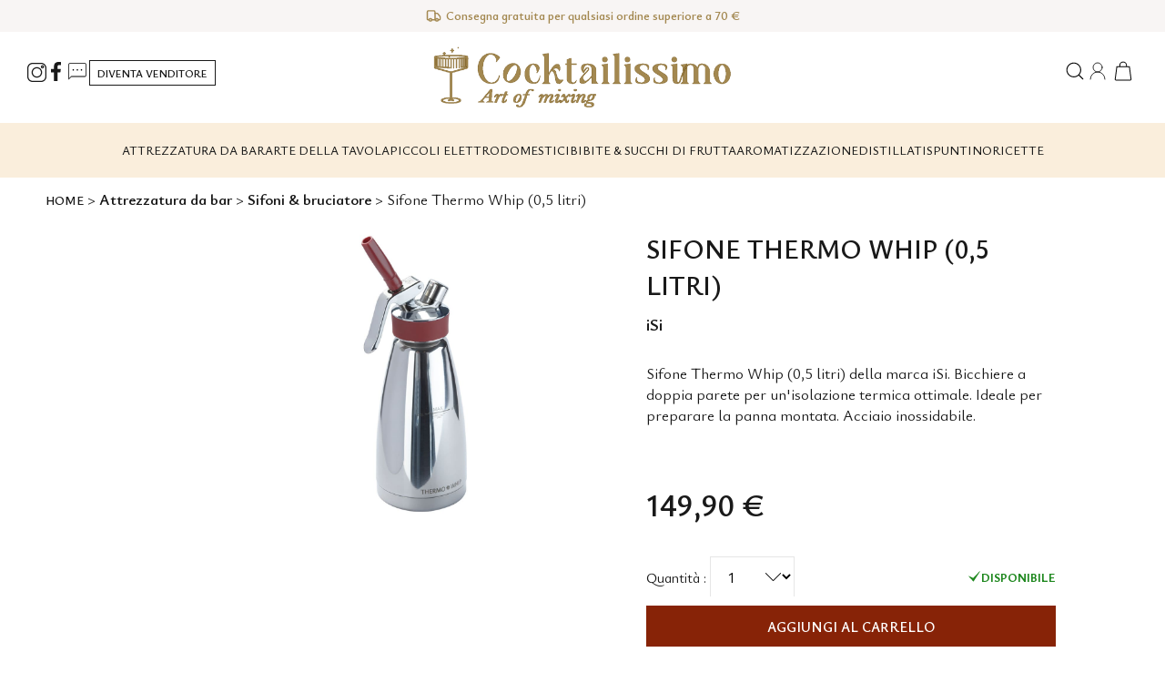

--- FILE ---
content_type: text/html; charset=UTF-8
request_url: https://cocktailissimo.com/it/attrezzatura-da-bar/sifoni-e-bruciatore/sifone-thermo-whip-0-5-litri_siph_5377.html
body_size: 5163
content:
<!DOCTYPE html>
<html lang="it">
    <head>
        <!-- Google Tag Manager -->
        <script>(function(w,d,s,l,i){w[l]=w[l]||[];w[l].push({'gtm.start':
        new Date().getTime(),event:'gtm.js'});var f=d.getElementsByTagName(s)[0],
        j=d.createElement(s),dl=l!='dataLayer'?'&l='+l:'';j.async=true;j.src=
        'https://www.googletagmanager.com/gtm.js?id='+i+dl;f.parentNode.insertBefore(j,f);
        })(window,document,'script','dataLayer','GTM-WJF2BCKN');</script>
        <!-- End Google Tag Manager -->

        <meta charset="UTF-8">
        <meta http-equiv="X-UA-Compatible" content="IE=edge">

        <meta name="theme-color" content="#872307" />


                    <meta name="viewport" content="width=device-width, initial-scale=1.0">
        
                    <meta name="description" content="Sifone Thermo Whip (0,5 litri) - iSi 🍰 Isolante per panna montata fresca più a lungo. Acciaio inossidabile, lavabile in lavastoviglie. 🔥🍨.">
    
                    <title>Sifone Thermo Whip (0,5 litri) - Cocktailissimo</title>

<meta property="og:title" content="Sifone Thermo Whip (0,5 litri)">
<meta property="og:locale" content="it">
<meta property="og:url" content="https://cocktailissimo.com/it/attrezzatura-da-bar/sifoni-e-bruciatore/sifone-thermo-whip-0-5-litri_siph_5377.html">

<meta property="og:type" content="product">

<meta property="og:image" content="https://cocktailissimo.com/img/pictures/2024/06/04/product-665ee682f2a90528272048.jpg">

        <meta name="og:site_name" content="Cocktailissimo">
        
        <link rel="icon" href="/img/logo/favicon.png">
        
                    <script type="application/ld+json">
        {"@context":"https:\/\/schema.org","@type":"Product","url":"https:\/\/cocktailissimo.com\/it\/attrezzatura-da-bar\/sifoni-e-bruciatore\/sifone-thermo-whip-0-5-litri_siph_5377.html","sku":"siph_5377","image":["https:\/\/cocktailissimo.com\/img\/pictures\/2024\/06\/04\/product-665ee682f2a90528272048.jpg"],"name":"Sifone Thermo Whip (0,5 litri)","description":"Sifone Thermo Whip (0,5 litri) della marca iSi. Bicchiere a doppia parete per un'isolazione termica ottimale. Ideale per preparare la panna montata. Acciaio inossidabile.","brand":{"@type":"Brand","name":"iSi"},"offers":{"@type":"Offer","price":"149.90","priceCurrency":"EUR","itemCondition":"https:\/\/schema.org\/NewCondition","availability":"https:\/\/schema.org\/InStock"}}
    </script>

                            <link rel="alternate" hreflang="en" href="https://cocktailissimo.com/en/bar-tools/siphons-and-blowtorch/siphon-thermo-whip-0-5-liter_siph_5377.html" />
            <link rel="alternate" hreflang="fr" href="https://cocktailissimo.com/fr/ustensiles-de-bar/siphons-et-chalumeaux/siphon-thermo-whip-0-5-litre_siph_5377.html" />
            <link rel="alternate" hreflang="es" href="https://cocktailissimo.com/es/utensilios-de-bar/sifones-y-sopletes/sifon-thermo-whip-0-5-litros_siph_5377.html" />
            <link rel="alternate" hreflang="it" href="https://cocktailissimo.com/it/attrezzatura-da-bar/sifoni-e-bruciatore/sifone-thermo-whip-0-5-litri_siph_5377.html" />
    
            <link rel="canonical" href="https://cocktailissimo.com/it/attrezzatura-da-bar/sifoni-e-bruciatore/sifone-thermo-whip-0-5-litri_siph_5377.html" />

        <link rel="preconnect" href="https://fonts.googleapis.com">
        <link rel="preconnect" href="https://fonts.gstatic.com" crossorigin>
        <link href="https://fonts.googleapis.com/css2?family=Ysabeau+Infant:ital,wght@0,1;0,100;0,200;0,300;0,400;0,500;0,600;0,700;1,400;1,600&display=swap" rel="stylesheet">

                                <script src="/build/runtime.976c0ddc.js" defer></script><script src="/build/7854.d253b240.js" defer></script><script src="/build/4973.3b87d0f9.js" defer></script><script src="/build/2490.7ee935fc.js" defer></script><script src="/build/6441.9e0a9714.js" defer></script><script src="/build/3307.a3952a70.js" defer></script><script src="/build/app.bda3a787.js" defer></script>
            <script src="/build/5917.20329e19.js" defer></script><script src="/build/396.7ed44508.js" defer></script><script src="/build/7332.7259de9f.js" defer></script><script src="/build/8999.6260f3f5.js" defer></script><script src="/build/1699.f6d45745.js" defer></script><script src="/build/8664.24d319a1.js" defer></script><script src="/build/2645.bdabbbf6.js" defer></script><script src="/build/3804.a5588f6f.js" defer></script><script src="/build/header.01c997e5.js" defer></script>
        
    <script src="/build/4120.2c08c0ce.js" defer></script><script src="/build/4934.60c6114a.js" defer></script><script src="/build/3624.504ace8d.js" defer></script><script src="/build/1268.f26607c2.js" defer></script><script src="/build/4326.27d14661.js" defer></script><script src="/build/9031.eeeab3af.js" defer></script><script src="/build/175.63c676d8.js" defer></script><script src="/build/productShow.c3b6d291.js" defer></script>

                        <link rel="stylesheet" href="/build/837.9f233649.css"><link rel="stylesheet" href="/build/app.1a359146.css">
            <link rel="stylesheet" href="/build/header.f9275027.css">
        
    <link rel="stylesheet" href="/build/productShow.6a3e613a.css">
    </head>
    <body>
        <!-- Google Tag Manager (noscript) -->
        <noscript><iframe src="https://www.googletagmanager.com/ns.html?id=GTM-WJF2BCKN"
        height="0" width="0" style="display:none;visibility:hidden"></iframe></noscript>
        <!-- End Google Tag Manager (noscript) -->

                    <header 
    id="header" 
    class="header product-page-header"
    >
    <!-- HEADER SANS REACT -->
    <div class="header-top" style="display: flex; justify-content: center;">
        <a href=/it>
            <img class="header-logo" src="/img/logo/logo.png" alt="Logo di Cocktailissimo" />
        </a>
    </div>
</header>        
        
                    <div id="c-iso" data-value="FR"></div>
        
        
        <div class="page">
                
<div class="breadcrumb">
    <a href=/it class="breadcrumb-home-link">Home</a>
    >
    <a 
        href=/it/attrezzatura-da-bar.html 
        class="breadcrumb-link"
        >
        Attrezzatura da bar
    </a>
    >
    <a 
        href=/it/attrezzatura-da-bar/sifoni-e-bruciatore.html 
        class="breadcrumb-link"
        >
        Sifoni &amp; bruciatore
    </a>
    >
    <span class="breadcrumb-item">Sifone Thermo Whip (0,5 litri)</span>
</div>
    <div class="product-show page-show">
        <main class="product-show-wrapper">

            <div class="product-left-col">
                <div id="product-show-img-wrapper">
                                                                                                                                                        <div 
                                    id="picture1"
                                    data-id="2282"
                                    data-src="&quot;\/img\/pictures\/2024\/06\/04\/product-665ee682f2a90528272048.jpg&quot;" 
                                    data-srcsmall="&quot;https:\/\/cocktailissimo.com\/media\/cache\/small_index\/img\/pictures\/2024\/06\/04\/product-665ee682f2a90528272048.jpg&quot;"
                                    data-alt="&quot;Sifone Thermo Whip (0,5 litri) - iSi - Accessori bar - Sifoni &amp; cannelli&quot;">
                                </div>
                                                                                                                                                                                                                                                        </div>
            </div>

            <div class="product-right-col">
    <div id="js-product-show-button-portal">
        <div class="product-right-col-header">
            <h1 class="designation">Sifone Thermo Whip (0,5 litri)</h1>
                                        <div class="product-show-subtitle-wrapper">
                    <div class="product-show-subtitle">iSi</div>
                </div>
            
                        
            
        </div>

                    <p class="short-description">Sifone Thermo Whip (0,5 litri) della marca iSi. Bicchiere a doppia parete per un&#039;isolazione termica ottimale. Ideale per preparare la panna montata. Acciaio inossidabile.</p>
        
                
<div class="product-show-variants">
                                                                                                                                                                            </div>


                <div 
            id="product-show-logistic"
            data-packagingchoices="[{&quot;id&quot;:1560,&quot;publicRef&quot;:&quot;siph_5377&quot;,&quot;label&quot;:null,&quot;price&quot;:{&quot;standardPrice&quot;:{&quot;priceHT&quot;:12492,&quot;priceTTC&quot;:14990,&quot;payType&quot;:&quot;pay_price_ttc&quot;,&quot;showType&quot;:&quot;show_price_ttc&quot;,&quot;vatRate&quot;:200,&quot;vatAmount&quot;:2498,&quot;priceToPay&quot;:14990},&quot;discountPrice&quot;:null,&quot;discountExpireAt&quot;:null,&quot;priceToUse&quot;:{&quot;priceHT&quot;:12492,&quot;priceTTC&quot;:14990,&quot;payType&quot;:&quot;pay_price_ttc&quot;,&quot;showType&quot;:&quot;show_price_ttc&quot;,&quot;vatRate&quot;:200,&quot;vatAmount&quot;:2498,&quot;priceToPay&quot;:14990}},&quot;target&quot;:&quot;\/it\/attrezzatura-da-bar\/sifoni-e-bruciatore\/sifone-thermo-whip-0-5-litri_siph_5377.html&quot;,&quot;stock&quot;:10,&quot;listPosition&quot;:1,&quot;weight&quot;:1500,&quot;vendorId&quot;:182}]"
            data-currentpackaging="{&quot;id&quot;:1560,&quot;publicRef&quot;:&quot;siph_5377&quot;,&quot;label&quot;:null,&quot;price&quot;:{&quot;standardPrice&quot;:{&quot;priceHT&quot;:12492,&quot;priceTTC&quot;:14990,&quot;payType&quot;:&quot;pay_price_ttc&quot;,&quot;showType&quot;:&quot;show_price_ttc&quot;,&quot;vatRate&quot;:200,&quot;vatAmount&quot;:2498,&quot;priceToPay&quot;:14990},&quot;discountPrice&quot;:null,&quot;discountExpireAt&quot;:null,&quot;priceToUse&quot;:{&quot;priceHT&quot;:12492,&quot;priceTTC&quot;:14990,&quot;payType&quot;:&quot;pay_price_ttc&quot;,&quot;showType&quot;:&quot;show_price_ttc&quot;,&quot;vatRate&quot;:200,&quot;vatAmount&quot;:2498,&quot;priceToPay&quot;:14990}},&quot;target&quot;:&quot;\/it\/attrezzatura-da-bar\/sifoni-e-bruciatore\/sifone-thermo-whip-0-5-litri_siph_5377.html&quot;,&quot;stock&quot;:10,&quot;listPosition&quot;:1,&quot;weight&quot;:1500,&quot;vendorId&quot;:182}"
            >
        </div>
    </div>


    <div class="product-show-payment" data-controller="toggleshow">
        <svg class="icon i-lock">
            <use xlink:href="/img/icons/sprite.svg#lock"></use>
        </svg>
        <span>Pagamento sicuro</span>
        <button class="product-show-payment-opener toggle-opener" type="button">Saperne di più</button>
        <div class="toggle invisible product-show-payment-card">
            <button class="toggle-closer">
                <svg class="icon i-close">
                    <use xlink:href="/img/icons/sprite.svg#close"></use>
                </svg>
            </button>
            <p>Per garantire la massima sicurezza, le transazioni finanziarie sono elaborate dal nostro partner Stripe, un leader nelle soluzioni di pagamento. I tuoi dati sono crittografati, garantendo la massima riservatezza durante l&#039;intera transazione.</p>
        </div>
    </div>

    <ul class="product-right-col-list">
                    <li class="product-right-col-item" data-controller="toggleshow" data-startingstate="open">
                <button class="toggle-opener product-right-col-item-button" type="button">
                    <span>Dettagli del prodotto</span>
                    <svg class="icon i-plus">
                        <use xlink:href="/img/icons/sprite.svg#plus"></use>
                    </svg>
                    <svg class="icon i-minus">
                        <use xlink:href="/img/icons/sprite.svg#minus"></use>
                    </svg>
                </button>
                <div class="toggle product-show-long-description link-underline">
                    Il **sifone Thermo Whip** è l'utensile essenziale per tutti gli amanti della cucina creativa. Grazie alla sua bottiglia a doppia parete sottovuoto, offre un'isolamento termico massimo per conservare le vostre preparazioni fredde fino a 8 ore e calde fino a 3 ore.

Con il **sifone Thermo Whip**, addio ai vincoli del raffreddamento o del bagnomaria durante il servizio. Potrete mantenere la vostra panna montata in perfetto stato di freschezza, pronta da gustare in qualsiasi momento.

La costruzione in acciaio inossidabile del corpo e della testa del sifone garantisce una grande durata nel tempo e facilità di manutenzione. Potrete lavarlo in lavastoviglie con tranquillità.

Per preparare mousse, schiume, panna montata e altre preparazioni aeree, è sufficiente utilizzare una o due cartucce di gas per far funzionare il sifone **Thermo Whip**. Si noti però che le cartucce di gas non sono fornite con il prodotto.

In caso di dubbi sull'uso di questo prodotto, troverete documenti scaricabili per informarvi sulle istruzioni di sicurezza e garantire un uso sereno del vostro sifone.

Questo sifone Thermo Whip è classificato nella categoria degli utensili da bar, più precisamente nella sottocategoria dei sifoni e cannelli. Si tratta di un prodotto del marchio **iSi**, garanzia di qualità e innovazione nel campo degli utensili da cucina.
                </div>
            </li>
                <li class="product-right-col-item" data-controller="toggleshow">
            <button class="toggle-opener product-right-col-item-button" type="button">
                <span>Consegna &amp; reso</span>
                <svg class="icon i-plus">
                    <use xlink:href="/img/icons/sprite.svg#plus"></use>
                </svg>
                <svg class="icon i-minus">
                    <use xlink:href="/img/icons/sprite.svg#minus"></use>
                </svg>
            </button>
            <div class="toggle invisible">
                <p>Ci impegniamo a privilegiare i metodi di spedizione più eco-sostenibili. Per aiutarci in questo obiettivo, scegli la consegna presso un punto di ritiro. I tempi di consegna sono quelli comunicati dai corrieri e sono forniti a scopo informativo.</p>
                <p>
                    Puoi restituirci tutti gli articoli non alimentari entro 14 giorni dalla ricezione, nella loro confezione non aperta, e ottenere un rimborso completo. Le spese di spedizione sono a tuo carico. Per richiedere un reso, <a target="_blank" href="/it/contattaci">contattaci</a>.

                </p>
                <p>
                    È possibile annullare un ordine prima della sua spedizione e avere diritto a un rimborso completo. Per richiedere un'annullamento, <a target="_blank" href="/it/contattaci">contattaci</a>.

                </p>
            </div>
        </li>
    </ul>
</div>
              
        </main>

                <div 
            id="product-show-sub-sections"
            data-productid="738"
            data-productdesignation="&quot;Sifone Thermo Whip (0,5 litri)&quot;"
            data-productpicturepath="&quot;https:\/\/cocktailissimo.com\/media\/cache\/small_index\/img\/pictures\/2024\/06\/04\/product-665ee682f2a90528272048.jpg&quot;"
            data-productpicturealt="&quot;Sifone Thermo Whip (0,5 litri) - iSi - Accessori bar - Sifoni &amp; cannelli&quot;"
            >
        </div>
    </div>
        </div>

                    <footer class="footer">
    <div class="container">
        <div class="footer-wrapper">
            <div class="footer-block footer-menu">
                <h3 class="footer-block-title">Link</h3>
                <ul class="footer-block-list">
                     <li class="footer-block-list-item">
                        <a class="footer-link" href="/it/ricette.html">Le nostre ricette</a>
                    </li>
                    <li class="footer-block-list-item">
                        <a class="footer-link" href="/it/gazzetta.html">Gazzetta</a>
                    </li>
                    <li class="footer-block-list-item">
                        <a class="footer-link" href="/it/chi-siamo-noi">Chi siamo</a>
                    </li>
                </ul>
            </div>
            <div class="footer-separator"></div>
            <div class="footer-block footer-menu-bis">
                <h3 class="footer-block-title">Contatti</h3>
                <ul class="footer-block-list">
                   
                    <li class="footer-block-list-item">
                        <a class="footer-link" href="/it/iniziare-a-vendere">Diventa venditore</a>
                    </li>
                    <li class="footer-block-list-item">
                        <a class="footer-link i-text" href="/it/contattaci">
                            <svg class="icon">
                                <use xlink:href="/img/icons/sprite.svg#chat"></use>
                            </svg>
                            <span>Contattaci</span>
                        </a>
                    </li>
                </ul>
            </div>
            <div class="footer-separator"></div>
            <div class="footer-block legal-menu">
                <h3 class="footer-block-title">Legale</h3>
                <ul class="footer-block-list">
                    <li class="footer-block-list-item">
                        <a class="footer-link" href="/it/avviso-legale">Avviso legale</a>
                    </li>
                    <li class="footer-block-list-item">
                        <a class="footer-link" href="/it/condizioni-di-utilizzo">Termini di utilizzo</a>
                    </li>
                    <li class="footer-block-list-item">
                        <a class="footer-link" href="/it/condizioni-di-vendita">Termini di vendita</a>
                    </li>
                </ul>
            </div>
            <div class="footer-separator"></div>
            <div class="footer-block">
                <h3 class="footer-block-title">Reti sociali</h3>
                <ul class="footer-block-list social-icon-list">
                    <li class="footer-block-list-item social-icon-item">
                        <a 
                            class="social-icon-link" 
                            href="https://m.facebook.com/people/Cocktailissimo/100094160658832/"
                            aria-label="Seguici su Facebook"
                            title="Seguici su Facebook"
                            >
                            <svg class="icon i-social i-facebook i-footer-social">
                                <use xlink:href="/img/icons/sprite.svg#facebook"></use>
                            </svg>
                        </a>
                    </li>
                    <li class="footer-block-list-item social-icon-item">
                        <a 
                            class="social-icon-link" 
                            href="https://www.instagram.com/cocktaillissimo/"
                            aria-label="Seguici su Instagram"
                            title="Seguici su Instagram"
                            >
                            <svg class="icon i-social i-instagram i-footer-social">
                                <use xlink:href="/img/icons/sprite.svg#instagram"></use>
                            </svg>
                        </a>
                    </li>
                </ul>
            </div>
            <div class="footer-separator"></div>
            <div class="footer-block line-block">
                <div class="footer-sub-block">
                    <h3 class="footer-block-title">Lingua</h3>
                    <ul class="lang-choices">
                        <li class="lang-choice-item">
    <a 
        class="lang-choice en" 
        href="/en"
        aria-label="Versione in inglese"
        title="Versione in inglese"
        >
        <img class="flag-icon" src="/img/icons/lang/en.png" alt="Bandiera del Regno Unito">
    </a>
</li>
                        <li class="lang-choice-item">
    <a 
        class="lang-choice fr" 
        href="/fr"
        aria-label="Versione in francese"
        title="Versione in francese"
        >
        <img class="flag-icon" src="/img/icons/lang/fr.png" alt="Bandiera francese">
    </a>
</li>
                        <li class="lang-choice-item">
    <a 
        class="lang-choice es" 
        href="/es"
        aria-label="Versione in spagnolo"
        title="Versione in spagnolo"
        >
        <img class="flag-icon" src="/img/icons/lang/es.png" alt="Bandiera spagnola">
    </a>
</li>
                        <li class="lang-choice-item">
    <a 
        class="lang-choice selected it" 
        href="/it"
        aria-label="Versione in italiano"
        title="Versione in italiano"
        >
        <img class="flag-icon" src="/img/icons/lang/it.png" alt="Bandiera italiana">
    </a>
</li>
                    </ul>
                </div>
            </div>
        </div>
        <div class="copyright align-center">© Cocktailissimo 2023, tutti i diritti riservati</div>
    </div>
</footer>


<div class="footer-bottom-warning">
    <div>L&#039;abuso di alcol è pericoloso per la salute, consumare con moderazione.</div>
    <div>Divieto di vendita di bevande alcoliche ai minori di 18 anni.</div> 
</div>        
        <div id="top-scroll-arrow"></div>
        <div id="popup"></div>
    </body>
</html>


--- FILE ---
content_type: text/css
request_url: https://cocktailissimo.com/build/837.9f233649.css
body_size: 4420
content:
.review-controls{align-items:center;display:flex;gap:15px;justify-content:space-evenly}.review-controls .sub-sort-control .sort-select-arrow{height:10px;width:10px}.review-controls .form-button,.review-controls .sub-sort-control{max-width:250px;width:50%}.review-controls .sub-sort-control .sort-button{appearance:none;border:none;cursor:pointer;height:50px;padding-left:7px;padding-right:20px;padding-top:15px;text-overflow:ellipsis;white-space:nowrap;width:100%}.review-controls .sub-sort-control .sort-button:focus{border:1px solid var(--color-black);outline:none}.review-controls .sub-sort-control .sort-button{font-size:.9em;font-weight:500;text-align:left}.product-show .review-controls .sub-sort-control .sort-label{left:7px;top:2px}#vendor-shop-reviews .sub-sort-control .sort-label,.vendorDashboard .review-controls .sub-sort-control .sort-label{font-size:1em;left:7px;text-transform:capitalize;top:12px}.questionAnswer-block .review-controls .sub-sort-control .sort-label{padding-left:0;text-align:left;transform:translateY(-50%)}.review-controls .sub-sort-control .i-expand-more{bottom:12px;top:auto}.review-controls .form-button{font-size:.8em;height:50px;padding:0 15px}.review-controls .sub-sort-control{position:relative}.review-controls .i-expand-more{bottom:13px;pointer-events:none;position:absolute;right:5px}.review-controls .sort-label{left:5px;pointer-events:none;position:absolute;top:2px}.review-sub-controls{display:flex;font-size:.9em;justify-content:flex-start}.review-sub-controls .checkbox-group{margin-bottom:30px;margin-top:5px}.review-sub-controls .custom-checkbox{top:2px}.review-card{border-bottom:1px solid #e6e6e6;padding:20px 0}.review-card.remove-confirm{margin-left:-15px;margin-right:-15px;padding-left:15px;padding-right:15px}.review-card:last-child{border-bottom:none}.review-card:first-child{padding-top:0}.review-card-header{align-items:flex-start;display:flex;justify-content:space-between;position:relative}.review-card-header .i-star{color:var(--color-star);height:.8em;width:.8em}.review-card-header-right{align-items:center;color:var(--color-success);display:flex;font-size:.8em;font-weight:600;gap:2px}.review-card-infos{font-size:.8em}.review-card-infos span:first-child{margin-right:10px}.review-card-body-title{font-weight:600;margin:5px 0}.review-card-body-content{font-size:.9em}.review-card-bottom .qa-card-bottom-item{margin-left:20px;text-align:left}.review-card-bottom .qa-card-bottom-item .answer-vendor-link{margin-right:10px}.review-card-top-header{display:flex;gap:10px;margin-bottom:10px}.review-card-top-header-img{height:90px;width:90px}.review-card-top-header-text{font-size:1.1em;font-weight:500;margin:5px 0}.review-card-top-header-text:first-child{font-size:.8em;font-weight:600;text-transform:uppercase}#reviews .product-index-count{margin-bottom:30px;margin-top:10px;text-align:right}.review-form-wrapper{margin:0 auto;max-width:550px}.review-form-product-card{display:flex;gap:10px;margin-bottom:8px}.review-form-product-img{height:70px;width:70px}.review-form-product-designation{font-weight:600;text-transform:uppercase}.review-form-product-sub-designation{font-size:.8em;font-weight:200}.review-form-title{font-size:.9em;font-weight:600;text-align:center}.review-form-starsField-label{color:var(--color-lightgrey);margin-bottom:5px}.review-form-starsField-label.is-invalid{color:var(--color-danger)}.review-form-stars{align-items:center;display:flex}.review-form-stars .i-star{color:var(--color-lightgrey)}.review-form-stars.color-1 .i-star{color:var(--color-star-1)}.review-form-stars.color-2 .i-star{color:var(--color-star-2)}.review-form-stars.color-3 .i-star{color:var(--color-star-3)}.review-form-stars.color-4 .i-star{color:var(--color-star-4)}.review-form-stars.color-5 .i-star{color:var(--color-star-5)}.review-form-stars .i-star{height:2.5em;width:2.5em}.review-form-stars-label{font-weight:600;margin-left:5px}#reviews .form-main-success{margin:20px 0}.modal.review-form-modal{padding-top:0}.review-form-modal .review-form-product-card{background-color:#fff;margin-bottom:20px;padding-bottom:10px;padding-top:10px;position:sticky;top:0;z-index:1}.review-form-modal .submit-group.double{margin-bottom:0;margin-top:10px}.review-modal-summary{padding:20px 10px 5px}.review-modal-summary .form-button{margin-top:25px}.publication-remover-link{color:var(--color-grey);gap:4px;margin-bottom:20px;margin-top:5px;text-decoration:underline}@media only screen and (min-width:600px){.review-card-header-left{align-items:center;display:flex;flex-wrap:wrap;gap:7px}}.questionAnswer-controls-top{align-items:center;display:flex;flex-direction:column;gap:15px}.questionAnswer-controls .q-filter-group{width:100%}.questionAnswer-block .create-form-button{font-size:.8em;margin:0 auto;max-width:250px;min-width:220px;width:50%}.create-form-small-button{font-size:.7em;margin-bottom:-7px;margin-left:20px;margin-top:15px;min-height:auto;padding:5px 11px;width:auto}#question .review-card .create-form-small-button,.questionAnswer-block .qa-card-bottom-item .publication-remover-link{margin-left:auto}#comment .publication-remover-link{margin-left:0}.create-form-small-button.left .i-trash{margin-right:4px}.questionAnswer-block .review-card-body-title{margin-bottom:2px;margin-top:2px}.questionAnswer-block .review-card-body{max-width:900px}.qa-card-bottom-item .review-card-infos{font-weight:600}.qa-card-bottom-item .review-card-body{margin-left:auto}.qa-card-bottom-item.important .review-card-body{margin-top:5px}.qa-card-bottom{font-style:italic;margin-top:15px}.qa-card-bottom .qa-card-bottom-content{max-height:50vh;overflow:auto;padding-right:20px}.qa-card-bottom .qa-card-info,.qa-card-footer{padding-right:20px}.review-card.remove-confirm .qa-card-footer{display:none}.qa-card-bottom-item{font-size:.9em;margin:17px 0;text-align:right}.qa-card-bottom-item.important{font-weight:600}.qa-card-bottom-item.remove-confirm{padding:10px}.qa-card-bottom-item.important.admin .review-card-infos,.qa-card-bottom-item.important.vendor .review-card-infos{color:var(--color-bordeaux-veryflash)}.qa-card-bottom-chip{border:2px solid;border-radius:4px;font-size:.8em;font-weight:700;padding:0 3px;text-transform:uppercase}.qa-card-bottom-item .answer-admin-name,.qa-card-bottom-item .answer-vendor-link{margin-right:10px}.qa-card-info{font-size:.9em;font-weight:300;margin-top:10px;text-align:right}.qa-card-button.i-text{font-size:.85em;font-weight:500;gap:6px;margin-left:auto;text-decoration:underline}.qa-card-bottom .right-loader{display:block;margin-left:auto;margin-top:20px}.qa-card-bottom .i-expand-more{height:.7em;width:.7em}.questionAnswer-block .product-index-count{margin-bottom:30px;margin-top:10px;text-align:right}.comment-form-modal.answer-form-modal .review-card-infos{font-weight:600}.answer-create-wrapper .submit-group.double{margin:10px 0 0}.answer-form-footer{margin-top:50px}.answer-form-footer .form-group.textarea{margin-bottom:0}.answer-form-footer .checkbox-group{margin-top:0}#comment .qa-card-button.i-text{margin-left:20px}#comment .review-card-infos{font-weight:600}#comment.questionAnswer-block .review-card-body{max-width:none}#comment .qa-card-bottom-item{margin-left:20px;text-align:left}#comment .review-form-product-card{align-items:center;gap:20px}#comment .qa-card-bottom .right-loader{margin-left:20px}#comment .child-admin-name{margin-right:10px}.qa-card-bottom .answer-vendor-link{font-weight:600}.qa-card-bottom .answer-vendor-link:hover{text-decoration:underline}.remove-confirm{background-color:var(--color-danger-transparent);padding-bottom:60px!important;padding-top:10px!important;position:relative;transition:background-color .3s}.remove-confirm.is-removing .remove-confirm-controls{display:none}.remove-confirm-controls{align-items:center;border-top:1px solid var(--color-lightgrey);bottom:7px;display:flex;font-weight:600;justify-content:space-between;left:10px;padding-top:7px;position:absolute;right:10px;text-transform:uppercase}.remove-confirm-controls span{margin-left:5px}.remove-confirm-control{border:1px solid var(--color-black);height:30px;margin:0 2px;text-transform:uppercase;width:60px}.remove-confirm-control.yes{background-color:var(--color-black);color:#fff}.is-removing{opacity:.3;position:relative}.is-removing .loader.remover-main-loader{height:1.2em;left:calc(50% - .6em);position:absolute;top:calc(50% - .6em);width:1.2em}@media only screen and (min-width:600px){.remove-confirm-control{border:1px solid var(--color-black);height:30px;margin:0 2px;text-transform:uppercase;width:200px}}.discount-price-row{align-items:center;display:flex;gap:10px;justify-content:center}.product-show .discount-price-row{gap:15px;justify-content:flex-start}.discount-price-show .standard-price{color:var(--color-danger);font-size:.9em;position:relative;text-decoration:dashed}.discount-price-show .standard-price:before{background-color:var(--color-danger);content:"";display:block;height:1px;left:2px;position:absolute;right:2px;top:50%;transform:rotate(-8deg)}.discount-price-show .standard-price.is-dual:before{left:3px;right:15px;transform:rotate(-32deg)}.price-show-date{align-items:center;display:flex;font-size:.75em;font-weight:300;gap:3px;margin-top:2px}.price-show-date .icon.i-time{opacity:.5}.price-show-date-part-separator{margin:0 1px}.product-show .price-show-date{font-size:.45em;margin-top:10px}.price-show .light{font-size:.8em;font-weight:200}.price-show-suffix{font-size:.8em;margin-left:5px}.cart-line .price-show .light{font-size:.7em;margin-top:-3px}.cart-line .cart-line-row-item .price-show .light{font-size:.9em;margin-top:0}.cart-total .price-show.dual{align-items:flex-end;display:flex;gap:10px;justify-content:center;margin-bottom:-5px;margin-top:0}.product-show .price-show .light{font-size:.65em}@media only screen and (min-width:1000px){.cart-line .price-show .light{margin-top:0}}.account-profile{margin-left:auto;margin-right:auto;max-width:450px;padding-top:1px;text-align:center}.account-profile-block,.account-profile-form{margin:20px 0;position:relative}.account-profile-block{border:1px solid #f0f0f0;padding:10px calc(20px + 1.5em) 10px 15px}.account-profile-form{border:1px solid var(--color-black);padding:0 15px 20px;text-align:left}.account-profile-block .edit-button{position:absolute;right:15px;top:15px}.account-profile-block .edit-icon{height:1.5em;width:1.5em}.account-profile-form .submit-group{flex-direction:column}.account-profile-block-row{margin:20px 0}.account-profile-block-row-label{font-size:.7em;font-weight:700;margin-bottom:5px;text-transform:uppercase}.account-profile-block-row-text{font-size:1.1em}.account-profile-block-row-text.with-label{margin:0}.account-profile-block-img{display:block;height:130px;margin:0 auto;width:130px}.account-profile-block-img.no-img{align-items:center;border:1px dashed;border-radius:10px;display:flex;height:60px;justify-content:center;opacity:.4;width:60px}.account-profile-form .form-upload-wrapper .i-edit{height:50px;width:50px}.account-profile-form .icon.i-trash{height:1.5em;width:1.5em}.account-profile-footer-link-group{align-items:center;display:flex;flex-direction:column;margin:40px 0 -30px}.account-profile-footer-link{display:block;margin:10px 0}.account-profile-footer-link:hover{text-decoration:underline}.account-profile-block-text-mute{font-size:.9em;font-weight:200}.account-profile-block-title{font-size:.7em;font-weight:200;margin-bottom:30px;margin-top:0}@media only screen and (min-width:450px){.account-profile-form{padding:0 30px 20px}}.account-purchase{margin-left:auto;margin-right:auto;max-width:500px}.purchase-count{margin-bottom:30px;margin-left:5px}.purchase-list{display:flex;flex-direction:column;gap:30px;transition:opacity .3s}.purchase-list.loading{opacity:.3;position:relative}.purchase-list .main-loader{height:2.4em;left:calc(50% - 1.2em);position:absolute;top:calc(50% - 1.2em);width:2.4em}.purchase-item{background-color:#fafafa;box-shadow:0 0 1px var(--color-lightgrey);cursor:pointer;padding:20px 15px;position:relative;transition:background-color .3s}.purchase-item-top-line{font-size:.75em;font-weight:200;margin:-18px -10px 5px}.purchase-item-bottom-line{display:flex;font-size:.9em;justify-content:space-between;margin-bottom:-10px;margin-top:5px}.purchase-item-bottom-strong{color:var(--color-bordeaux-light);font-weight:600}.purchase-item-bottom-line div,.purchase-item-top-line div{max-width:calc(50% - 15px);overflow:hidden;text-overflow:ellipsis;white-space:nowrap}.purchase-item-top-line div{max-width:100%}.purchase-item .price-show.dual{text-align:right}.purchase-item .expand-button{bottom:0;left:calc(50% - .7em);position:absolute}.purchase-item .i-expand-more{color:var(--color-grey);height:1.4em;transition:transform .3s;width:1.4em}.purchase-item .i-expand-more.expanded{transform:rotate(180deg)}.purchase-light{position:relative}.purchase-item-row{display:flex;justify-content:space-between;margin:5px 0}.purchase-light-item{flex:none}.purchase-item-row .purchase-light-item:first-child{max-width:60%;overflow:hidden;text-overflow:ellipsis;white-space:nowrap}.purchase-item-body{margin:10px 0}.purchase-separator{background-color:#e1e1e1;height:1px;margin:10px 0}.purchase-full-group.dark-group{background-color:#f5f5f5;margin:20px -15px 0;padding:20px 30px}.purchase-full-group.dark-group .purchase-full-item-title:first-child{margin-top:0}.purchase-full-group.dark-group .address-show div{margin:0}.purchase-full-item{font-size:.9em}.purchase-full-item p{margin:0}.purchase-full-item-title{color:var(--color-grey);font-size:.9em;margin:4px 0}.purchase-full-item-table{border-collapse:collapse;font-size:.9em;margin:15px 0;width:100%}.purchase-full-item-table.small-width{width:auto}.purchase-full-item-table td,.purchase-full-item-table th{padding:5px;text-align:center;vertical-align:middle}.purchase-full-item-table td.purchase-designation{text-align:center}.purchase-full-item-table th{flex:none;font-size:.8em;font-weight:400;white-space:nowrap}.purchase-full-item-table.td-small td{font-size:.8em}.purchase-full-item-table th:first-child{width:100px}.purchase-full-item-table thead tr{background-color:#e1e1e1}.purchase-full-item-table.td-small thead tr{background-color:#f5f5f5}.purchase-full-item-total{border:1px solid #e1e1e1;font-size:.9em;margin:15px 0;padding:10px 15px}.purchase-full-item-total-line{align-items:center;display:flex;justify-content:space-between;margin:5px 0}.purchase-full-item-total-line.main{font-size:1.1em;font-weight:600}.purchase-full-item-total-separator{background-color:#e1e1e1;height:1px;margin:10px 0}.purchase-item .shippingMethod-card{font-size:.9em;margin:5px 0}.purchase-item .carrier-icon-wrapper{align-items:center}.purchase-item .carrier-icon-wrapper .icon{height:25px;width:auto}.purchase-totals{border:1px solid #e1e1e1;margin:30px 0;padding:10px 20px}.purchase-totals-line{align-items:center;display:flex;font-size:.85em;justify-content:space-between;margin:5px 0}.purchase-totals-line.main-line{font-size:1em}.purchase-totals-label{font-size:.9em;font-weight:500;text-transform:uppercase}.purchase-item-body{background-color:#fff;color:var(--color-black);cursor:default;margin:0 -15px;max-height:50vh;overflow-x:hidden;overflow-y:auto;padding:0 15px}.purchase-item.active{background-color:var(--color-bordeaux-dark);border:2px solid var(--color-bordeaux-dark);box-shadow:none;color:#fff}.purchase-item-bottom-line,.purchase-item-header{transition:all .3s}.purchase-item.active .purchase-item-header{margin-bottom:15px}.purchase-item.active .purchase-item-bottom-line{margin-bottom:0;margin-top:15px}.purchase-item.active .i-expand-more,.purchase-item.active .purchase-item-bottom-strong{color:#fff}.purchase-item.active .loader{margin:30px auto}.purchase-vendor-group{border-bottom:1px solid #e1e1e1;margin:25px 0;padding-bottom:25px}.purchase-vendor-group:last-child{border-bottom:none;padding-bottom:0}.purchase-vendor-group:first-child{margin-top:20px}.purchase-item .text-mute{font-size:.9em;font-weight:200}.purchase-vendor-group-shipping-title-badge{border:1px solid #dcdcdc;border-radius:1000px;font-size:.85em;font-weight:400;margin-left:10px;padding:1px 5px}.purchase-item{font-size:.9em}.purchase-vendor-group-download-link{font-size:.9em;font-weight:600;margin-top:25px}.purchase-vendor-group-download-link .i-download{height:1.3em;width:1.3em}.purchase-item .purchase-line-designation{text-align:left;width:170px}.purchase-item .cart-vendor-group-title{justify-content:flex-start}.purchase-vendor-group-tracking{font-size:.9em}.purchase-vendor-group-tracking strong{font-weight:600;margin-right:10px}.purchase-vendor-group-shipping-block{border-left:4px solid var(--color-bordeaux);padding-left:10px}@media only screen and (min-width:500px){.purchase-item{font-size:1em}}.account-address{margin-left:auto;margin-right:auto;max-width:450px}.account-address .loader{margin:30px auto}.address-count{margin-bottom:30px;margin-left:5px}.address-list{display:flex;flex-direction:column;gap:30px;transition:opacity .3s}.address-item{background-color:#fafafa;box-shadow:0 0 1px var(--color-lightgrey);padding:15px 40px 15px 15px;position:relative;transition:all .3s}.address-item .main-loader{height:1.2em;left:calc(50% - .6em);position:absolute;top:calc(50% - .6em);width:1.2em}.address-item:last-of-type{margin-bottom:25px}.address-item form{margin-top:-20px}.address-item-controls{align-items:center;bottom:10px;display:flex;flex-direction:column;justify-content:space-between;position:absolute;right:10px;top:10px}.address-item .icon-button .i-close{height:1.2em;width:1.2em}.address-item .icon-button{align-items:center;display:flex;justify-content:center}.address-item .icon-button .edit-icon{height:1.5em;opacity:.8;width:1.5em}.address-item.active{background-color:#fff;border:1px solid var(--color-black);border-radius:0;padding:0 15px 15px}.address-item.danger{background-color:rgba(231,27,61,.1)}.address-item.removing{opacity:.3}.address-item-sub-controls{align-items:center;color:var(--color-black);display:flex;font-size:.9em;font-weight:600;justify-content:space-between;margin-bottom:-5px;margin-right:-25px;margin-top:10px;text-transform:uppercase}.address-item-sub-button{border:1px solid var(--color-black);height:30px;margin:0 2px;width:60px}.address-item-sub-button.yes{background-color:var(--color-black);color:#fff}.form-group{position:relative}@media only screen and (min-width:450px){.address-item.active{padding:0 30px 15px}}.cart-opener{position:relative}.cart-opener.active{color:var(--color-bordeaux-veryflash)}.cart-count-chip{align-items:center;background-color:#fff;border-radius:1000px;display:flex;font-size:1.1em;font-weight:500;height:20px;justify-content:center;position:absolute;right:-4px;top:-3px;width:20px}.cart-price-chip{font-size:.8em;font-weight:400;position:absolute;right:0;top:calc(100% - 7px);white-space:nowrap}.cart-modal{display:flex;flex-direction:column;height:100%}.cart-footer{margin-top:auto}.cart-body{overflow-y:auto;padding:0 15px}.cart-list{margin:20px 0;opacity:1;position:relative;transition:opacity .3s}.cart-list.loading{opacity:.3}.cart-sub-header .loader{height:1.2em;opacity:.3;width:1.2em}.cart-vendor-group{margin:30px 0}.cart-vendor-group-title{align-items:center;column-gap:5px;display:flex;flex-wrap:wrap;font-size:.9em;font-weight:200;justify-content:space-between;row-gap:0}.cart-vendor-group-title .center{align-items:center;column-gap:5px;display:flex;margin-right:5px;max-width:calc(100% - 10px);overflow:hidden}.cart-vendor-group-title-link{font-weight:600}.cart-vendor-group-title .index-review-stars{font-size:.8em}.cart-vendor-group-separator{background-color:#e6e6e6;bottom:-2px;flex:1 0;height:1px;position:relative}.cart-line-wrapper{background-color:#fff;margin:15px 0;position:relative;transition:background-color .3s}.cart-line-wrapper.remove-confirm{background-color:#f5f5f5;margin-left:-15px;margin-right:-15px;padding:10px 15px}.cart-line-wrapper .remove-confirm-controls{align-items:center;display:flex;font-weight:600;justify-content:space-between;margin-top:10px}.cart-line-wrapper .icon{transition:opacity .3s}.cart-line-wrapper.remove-confirm .icon{opacity:0;pointer-events:none}.cart-line-wrapper .remove-confirm-control{padding:6px 25px;width:60px}.cart-line-wrapper.remove-confirm .remove-confirm-control.yes{background-color:var(--color-black);border:1px solid var(--color-black);color:#fff}.cart-line-wrapper.remove-confirm .remove-confirm-control.no{background-color:#fff;border:1px solid var(--color-black);color:var(--color-black)}.cart-line{display:flex;font-size:.8em;gap:10px;padding-right:30px;position:relative}.cart-line .i-close{height:1em;width:1em}.cart-line-text.row{align-items:center;display:flex;font-size:1.1em;gap:20px;margin-top:auto;padding-top:3px}.cart-line-sub-text{font-size:.9em;font-weight:200}.cart-line-title{font-size:1.2em;text-transform:uppercase}.cart-line-remover{opacity:1;position:absolute;right:-5px;top:calc(50% - .6em)}.cart-line-remover .icon{height:1.2em;width:1.2em}.cart-line-quantity-row{align-items:center;display:flex;gap:7px}.cart-line-quantity-row button{height:17px;width:17px}.cart-line-wrapper.remove-confirm .cart-line-quantity-row button{pointer-events:none}.cart-line-quantity-row .icon{height:100%;width:100%}.cart-line-quantity-row .icon.i-minus{width:70%}.cart-line-quantity{background-color:#f8f8f8;padding:5px 10px}.cart-line .form-error{font-size:1em;margin-top:-5px}.cart-line-img{height:90px;width:90px}.cart-line h3,.cart-line p{font-weight:400;margin:0}.cart-line .cart-line-price{font-size:1.5em}.cart-line-body{display:flex;flex-direction:column;width:100%}.cart-line .discount-price-row{justify-content:flex-start}.cart-header{border-bottom:1px solid var(--color-lightgrey);padding-bottom:15px;padding-top:15px}.cart-title{font-size:1.2em;font-weight:400;text-transform:uppercase}.cart-sub-header{align-items:center;color:var(--color-lightgrey);display:flex;font-size:1em;justify-content:center;margin:20px 0 10px;text-align:center}.cart-footer .cart-total{font-size:1.2em;margin:25px 0;text-align:center}@media only screen and (min-width:350px){.cart-line-wrapper .remove-confirm-control{width:100px}}@media only screen and (min-width:450px){.cart-line-text.row{gap:30px}}@media only screen and (min-width:1000px){.cart-body{padding-right:20px}.cart-line-title{font-size:1.35em}.cart-line-sub-text{font-size:1em;margin:5px 0}.cart-line-wrapper.remove-confirm{margin-left:-20px;margin-right:-20px;padding-left:20px;padding-right:20px}.cart-line-wrapper .remove-confirm-controls{left:20px;right:20px}.cart-vendor-group{margin:40px 0}.cart-line{font-size:.8em}.cart-line-img{height:150px;width:150px}.cart-line-body{justify-content:flex-start;padding-bottom:3px;padding-top:3px}}

--- FILE ---
content_type: text/css
request_url: https://cocktailissimo.com/build/app.1a359146.css
body_size: 11010
content:
:root{--color-black:#191919;--color-lightgrey:#b9b9b9;--color-verylightgrey:#f8f5f4;--color-grey:#8c8c8c;--color-cocktailissimo:#dfbf90;--color-cocktailissimo-light:#f7e3c5;--color-cocktailissimo-verylight:#faeedc;--color-cocktailissimo-verylight-shadow:#f1e6d6;--color-cocktailissimo-dark:#cf9a4a;--color-cocktailissimo-logo:#a38850;--color-button:#ee673e;--color-button-semilight:#e17f61;--color-button-dark:#af4e31;--color-button-light:#f8c1b2;--color-button-verylight:#ffc8ae;--color-bordeaux:#872307;--color-bordeaux-light:#a33f23;--color-bordeaux-verylight:#c0654b;--color-bordeaux-extralight:#db9784;--color-bordeaux-extrapluslight:#ecd0c8;--color-bordeaux-ultralight:#f3eae8;--color-bordeaux-flash:#a82805;--color-bordeaux-veryflash:#c53108;--color-bordeaux-dark:#6e1c05;--color-bordeaux-verydark:#5a1805;--color-bordeaux-grey:#7b483a;--bg-linear-gradient:linear-gradient(90deg,#191919,#969696);--color-bg-dark:#1e1e1e;--bg-dark-transparent:hsla(0,0%,8%,0);--color-danger:#e71b3d;--color-danger-medium:#f3c4c4;--color-danger-light:#f5f2f3;--color-danger-transparent:rgba(231,27,61,.1);--color-success:#1f881f;--color-success-light:#b1ffaf;--color-success-verylight:#edffec;--color-success-flash:#2cd62c;--color-warning:#ffc400;--color-star:#fcba03;--color-star-1:#e71b3d;--color-star-2:#d8909c;--color-star-3:#f0be61;--color-star-4:#7bd47b;--color-star-5:#1f881f;--font-family-cocktailissimo:"Ysabeau Infant"}@keyframes appearsLater{0%{opacity:0}25%{opacity:.1}to{opacity:1}}@keyframes fadeOut{0%{opacity:1}to{opacity:0}}@keyframes fadeIn{0%{opacity:0}to{opacity:1}}@keyframes added{0%{opacity:0;transform:scale(.9)}30%{opacity:1;transform:scale(1.1)}80%{opacity:1}to{opacity:0}}*,:after,:before{box-sizing:border-box;overflow-wrap:break-word}body,html{margin:0;padding:0;scroll-behavior:smooth}body{color:var(--color-black);font-family:var(--font-family-cocktailissimo),sans-serif;font-size:17px}input,select{font-family:Ysabeau Infant,"sans-serif"}button{background-color:transparent;border:none;cursor:pointer;font-family:inherit;padding:0}select{background-color:#fff}a{color:inherit;text-decoration:none}li,ul{margin:0;padding:0}li{list-style-type:none}input{background-color:transparent}h1{font-size:1.2em}h2{font-size:1.1em}h1,h2{text-align:center}h1,h2,h3{font-weight:400;text-transform:uppercase}h3{font-size:1em}.mt-30{margin-top:30px}.mt-20{margin-top:20px}.mt-5{margin-top:5px}.mt-3{margin-top:3px}.p-margin{margin:1em 0}.ml-20{margin-left:20px}.no-overflow{overflow:hidden}.invisible{display:none}.link{color:var(--color-black);position:relative}.link:hover{color:var(--color-hover);font-weight:600}.link:after{background-color:var(--color-hover);bottom:-5px;content:"";display:block;height:1px;left:50%;position:absolute;right:50%;transition:all .3s}.link:hover:after{left:0;right:0}.title-underlined-wrapper{display:flex;justify-content:center}.title-underlined{font-size:1.1em;margin:10px 0;text-align:center;text-transform:uppercase;white-space:nowrap}.title-underlined:after{background-color:var(--color-bordeaux-veryflash);content:"";display:block;height:3px;margin:2px auto 0;transition:all .5s ease-in-out;width:0}.title-underlined:hover:after{width:100%}.no-white-space-wrap{white-space:nowrap}.text-center{text-align:center}.container{margin-left:auto;margin-right:auto;max-width:900px;padding-left:15px;padding-right:15px}img{display:block}.icon{height:1em;width:1em}.i-close{height:20px;width:20px}.i-text{align-items:center;display:flex;gap:2px}.i-expand-more{transition:.3s}.i-expand-more.expanded{transform:rotate(180deg)}.capitalize{text-transform:capitalize}.uppercase{font-size:.75em}.uppercase,.uppercase-big{line-height:1.4;text-transform:uppercase}.uppercase-big{font-size:.85em}.text-small{color:var(--color-grey);font-size:.8em}.success-bold{color:var(--color-success);font-weight:600}.loader{animation:loading 1s cubic-bezier(.42,.25,.55,.81) infinite;height:1.4em;width:1.4em}.add-button-wrapper{margin:20px 0}.plus-button .icon{color:var(--color-lightgrey);height:50px;width:50px}.radio-group{padding-left:1px}.checkbox-group{padding-bottom:3px;padding-left:2px}.visually-hidden{clip:rect(0,0,0,0);border:0;height:1px;margin:-1px;overflow:hidden;padding:0;position:absolute;white-space:nowrap;width:1px}@keyframes loading{0%{transform:rotate(0deg)}to{transform:rotate(1turn)}}.appears{animation:appears 2s ease-in-out forwards}@keyframes appears{0%{opacity:0}to{opacity:1}}.disappears{animation:disappears 2s ease-in-out forwards}@keyframes disappears{0%{opacity:1}to{opacity:0}}.page{padding-top:103px}.page-show{margin:0 auto;max-width:1400px;padding-bottom:50px;padding-top:10px}.top-scroll-arrow-button{align-items:center;background-color:#fff;border:1px solid #e6e6e6;border-radius:1000px;bottom:-90px;display:flex;height:50px;justify-content:center;opacity:0;position:fixed;right:30px;transition:all .6s ease-in-out;width:50px;z-index:1}.top-scroll-arrow-button.visible{bottom:80px;opacity:1}.top-scroll-arrow-button .i-up-arrow{height:30px;width:30px}.badge-owner{position:relative}.badge{border-radius:100%;position:absolute;top:0}.badge-right{right:0;transform:translate(50%,-50%)}.badge-left{left:0;transform:translate(-50%,-50%)}.warning-badge{align-items:center;background-color:#fff;color:var(--color-bordeaux-flash);font-size:1.2em;font-weight:600;height:22px;right:-4px;width:22px}.center-wrapper,.warning-badge{display:flex;justify-content:center}.left-wrapper{display:flex;justify-content:flex-start}.right-wrapper{display:flex;justify-content:flex-end}.index-review-stars{align-items:center;display:flex;gap:3px}.index-review-stars .i-star{color:var(--color-star)}.address-show div{margin:5px 0}.txt-ellipsis,.ws-nowrap{white-space:nowrap}.txt-ellipsis{overflow:hidden;text-overflow:ellipsis}.text-badge{border-radius:4px;font-size:.5em;font-weight:600;padding:1px 3px;text-transform:uppercase}.bg-bordeaux-flash{background-color:var(--color-bordeaux-veryflash);color:#fff}.main-loader-wrapper{display:flex;justify-content:center;margin:30px 0}.relative{position:relative}.strong{font-weight:600}.empty-show-row{color:var(--color-grey);font-weight:200}.error-container{min-height:50vh;padding-top:40px}.error-container .center-wrapper{margin:40px 0}.error-container p{font-size:.8em;font-style:italic;font-weight:200;margin-top:80px}.align-left{text-align:left}.align-center{text-align:center}.bold{font-weight:600}.link-underline a{text-decoration:underline}.link-underline{line-height:1.6}.link-underline h2,.link-underline h3{font-weight:600;text-align:left}.link-underline ul{margin-left:20px}.link-underline li{list-style-type:disc}.border-title:after,.border-title:before{background-color:#e6e6e6;content:"";height:1px;width:100%}.border-title{align-items:center;display:flex;flex:none;font-weight:600;gap:15px;justify-content:center;margin-bottom:25px}.border-title span{flex:none;max-width:75vw;overflow-wrap:normal}.delivery-status-badge{color:var(--color-success);font-weight:600}.popup-modal-container{align-items:center;animation:popupContainerOpening .3s ease-in-out forwards;display:flex;justify-content:center}.popup-modal-container.close{animation:popupContainerClosing .3s ease-in-out forwards}@keyframes popupContainerOpening{0%{background-color:transparent}to{background-color:rgba(0,0,0,.7)}}@keyframes popupContainerClosing{0%{background-color:rgba(0,0,0,.7)}to{background-color:transparent}}.popup-modal{animation:popupOpening .3s ease-in-out forwards;background-color:#fff;border-radius:12px;box-shadow:0 0 4px var(--color-black);max-height:75vh;max-width:90vw;opacity:0;padding:20px;width:400px}.popup-modal-container.close .popup-modal{animation:popupClosing .3s ease-in-out forwards}@keyframes popupOpening{0%{opacity:0;transform:translateY(-50px)}to{opacity:1;transform:translateY(0)}}@keyframes popupClosing{0%{opacity:1;transform:translateY(0)}to{opacity:0;transform:translateY(-50px)}}.age-filter-text{font-size:1.1em}.age-filter-text .i-info{bottom:-4px;height:1.2em;left:-2px;margin-right:3px;position:relative;width:1.2em}.age-filter-text strong{font-weight:600}@media only screen and (min-width:700px){.page-show{padding-top:40px}}@media only screen and (min-width:1000px){h1{font-size:1.3em}}@media only screen and (min-width:1250px){.page{padding-top:185px}}.js-flash-wrapper{align-items:center;animation:flashAppears .3s ease-in-out;background-color:var(--color-cocktailissimo-light);display:flex;flex-direction:column;gap:30px;justify-content:center;left:0;min-height:190px;padding:30px 47px 30px 30px;position:fixed;right:0;top:0;z-index:5}.js-flash-wrapper .js-flash-button{font-size:1.2em;font-weight:600;margin-bottom:-17px;text-decoration:underline}.js-flash-wrapper.closing{animation:disappears .3s ease-in-out forwards}.js-flash{align-items:flex-start;display:flex;font-size:1.2em;font-weight:600;gap:10px;justify-content:center;text-align:center}.js-flash a{text-decoration:underline}.js-flash .icon{flex:none;height:1.4em;width:1.4em}.js-flash-wrapper .close-button{position:absolute;right:20px;top:20px}.js-flash-wrapper.success{background-color:var(--color-success-light)}.js-flash-wrapper.success .i-success,.js-flash-wrapper.success .js-flash{color:var(--color-success)}.js-flash-wrapper.danger{background-color:var(--color-danger-medium)}.js-flash-wrapper.danger .js-flash{color:var(--color-danger)}@keyframes flashAppears{0%{transform:translateY(-100%)}to{transform:translateY(0)}}@media only screen and (min-width:750px){.js-flash-wrapper{padding:30px 70px}}.homepage{overflow-x:hidden}.hero-wrapper{display:flex;max-height:calc(100vh - 103px);overflow:hidden}.hero-wrapper,.hero-wrapper.align-start{align-items:flex-start}.hero-wrapper.align-center{align-items:center}.hero-wrapper.align-end{align-items:flex-end}.hero-wrapper a{display:block;width:100%}.hero{height:auto;width:100%}.hero.desktop{display:none}.home-title{margin-bottom:0;margin-top:10px}.home-cta{display:flex;justify-content:center;margin:10px 0}.home-cta-link{position:relative;transition:all .3s}.home-cta-link:after{background-color:var(--color-black);bottom:-5px;content:"";display:block;height:1px;left:0;position:absolute;right:0;transition:all .1s}.home-cta-link:hover:after{left:100%}.home-cta-link{flex:none;transition:color .3s}.home-cta-link:hover{color:var(--color-bordeaux-flash);font-weight:600}.home-cta-link:before{background-color:var(--color-bordeaux-flash);bottom:-5px;content:"";display:block;height:2px;left:0;position:absolute;right:100%;transition:all .3s}.home-cta-link:hover:before{right:0}.hero-section{margin-bottom:50px}.hero-section.changing .home-title{animation:disappearDown .5s ease-in-out 1.5s forwards}.hero-section.changing .home-cta-link{animation:disappearUp .5s ease-in-out 1.5s forwards}.hero-section.changed .home-title{animation:appearDown .5s ease-in-out 0s forwards}.hero-section.changed .home-cta-link{animation:appearUp .5s ease-in-out 0s forwards}.highlighted-item{margin:50px 0}.highlighted-item.highlighted-article{margin-top:-20px}.highlighted-article-img{height:auto;max-width:90vh;width:100%}.highlighted-article-title{font-size:1.1em;font-weight:600;margin:0}.highlighted-article-subtitle{text-transform:none}.highlighted-article-text{margin:10px 0}.highlighted-article-content{padding:5px 15px}.highlighted-article-link-wrapper{margin-top:20px}.highlighted-recipe-wrapper{display:flex;justify-content:center}.highlighted-recipe-img-wrapper{flex:1 0;max-width:400px}.highlighted-recipe-content{display:flex;flex:none;flex-direction:column;padding:2px 15px;width:200px}.highlighted-recipe-img{height:auto;width:100%}.highlighted-recipe-title{font-weight:600;margin:0}.highlighted-recipe-text{margin:10px 0}.highlighted-recipe-text.recipe-list{display:none}.highlighted-recipe-link-wrapper{margin-bottom:15px;margin-top:auto}.homepage .border-title{font-weight:500}.homepage-section-dual{margin-bottom:50px;margin-top:50px}@keyframes disappearDown{0%{opacity:1}50%{opacity:.3}to{opacity:0;transform:translateY(25px)}}@keyframes disappearUp{0%{opacity:1}50%{opacity:.3}to{opacity:0;transform:translateY(-25px)}}@keyframes appearDown{0%{opacity:0;transform:translateY(25px)}50%{opacity:.3}to{opacity:1;transform:translateY(0)}}@keyframes appearUp{0%{opacity:0;transform:translateY(-25px)}50%{opacity:.3}to{opacity:1;transform:translateY(0)}}@media only screen and (min-width:500px){.highlighted-article-img-wrapper{padding-left:15px;padding-right:15px}.highlighted-article-content{padding-left:20px;padding-right:20px}.highlighted-recipe-text.recipe-list{display:block;font-style:italic}}@media only screen and (min-width:600px){.highlighted-article-title{font-size:1.4em}.highlighted-article-link-wrapper{margin-top:20px}.highlighted-recipe-title{font-size:1.2em}}@media only screen and (min-width:700px){.highlighted-recipe-top-title:after,.highlighted-recipe-top-title:before{display:none}.highlighted-recipe{border:1px solid #e1e1e1;margin:80px 15px;padding:25px;position:relative}.highlighted-recipe-top-title{margin:7px 0}.highlighted-recipe-top-title span{background-color:#fff;left:27%;padding:0 10px;position:absolute;text-align:center;top:0;transform:translate(-20%,-50%);width:70%}}@media only screen and (min-width:740px){.hero.mobile{display:none}.hero.desktop{display:block}.highlighted-recipe-title{font-size:1.4em}.highlighted-recipe-content{width:250px}}@media only screen and (min-width:800px){.highlighted-article-wrapper{margin:0 auto;max-width:700px}.highlighted-recipe{margin-left:auto;margin-right:auto;max-width:700px}.highlighted-article-content{padding-left:5px;padding-right:5px}.highlighted-article-img-wrapper{padding-left:0;padding-right:0}}@media only screen and (min-width:900px){.highlighted-article-wrapper,.highlighted-recipe{max-width:800px}.highlighted-recipe-title{font-size:2em}.highlighted-recipe-content{width:400px}}@media only screen and (min-width:1250px){.hero-wrapper{margin:0 100px;max-height:calc(100vh - 185px)}.homepage-section-dual{align-items:flex-start;display:flex;gap:20px;justify-content:center;margin:100px auto 80px;max-width:1370px;padding:0 20px}.highlighted-item{margin:0;width:100%}.highlighted-item.highlighted-article{margin-top:0;max-width:90vh}.highlighted-recipe{margin-bottom:0;margin-top:0}.highlighted-recipe-content{width:265px}}@media only screen and (min-width:1350px){.homepage-section-dual{gap:40px}}@media only screen and (min-width:1530px){.hero-wrapper{margin:0 auto;width:1330px}}.footer{background-color:var(--color-cocktailissimo-verylight);font-size:.9em;margin-top:-1px;padding:40px 20px}.footer .container{display:flex;flex-direction:column;gap:60px;margin:0 auto;max-width:1200px}.copyright{font-size:.9em}.social-icons{display:flex;gap:10px}.social-icon{height:20px;width:20px}.lang-choices{align-items:center;display:flex;gap:15px}.lang-choices span{font-weight:600}.lang-choice{display:block;opacity:.4}.lang-choice.selected{opacity:1}.lang-choice.selected .flag-icon{height:35px}.flag-icon{height:30px;width:auto}.lang-choice.it .flag-icon{height:35px}.lang-choice.selected.it .flag-icon{height:40px}.footer-link{align-items:center;display:flex;gap:4px;line-height:1.2;position:relative}.footer-link:after{background-color:var(--color-black);content:"";display:inline;height:1px;left:0;position:absolute;right:100%;top:calc(100% + 4px);transition:all .3s}.footer-link:hover:after{right:0}.footer-subtitle{font-size:.8em;text-transform:uppercase}.legal p{line-height:1.4;margin:10px 0}.footer-block-list{align-items:flex-start;display:flex;flex-direction:column;gap:15px}.footer-block-list.social-icon-list{align-items:center;flex-direction:row}.footer-separator{background-color:var(--color-lightgrey);height:1px;margin:25px 0}.footer-block-title{font-size:.8em;font-weight:700;margin-top:0}.social-icon-item:last-child{bottom:-1px;position:relative}.footer-block{padding:0 30px}.footer-bottom-warning{background-color:var(--color-bordeaux);color:#fff;column-gap:10px;display:flex;flex-wrap:wrap;font-size:.7em;font-weight:600;justify-content:center;padding:10px 15px;text-align:center;text-transform:uppercase}.footer-bottom-warning div{margin:5px 0}@media only screen and (min-width:650px){.footer-separator{display:none}.footer-wrapper{display:flex;flex-wrap:wrap;justify-content:space-between;margin:0 50px;row-gap:60px}.footer-block.line-block{display:flex;justify-content:center;width:100%}.footer-block.line-block .footer-block-title{display:none}.footer .container{gap:30px}}@media only screen and (min-width:1100px){.legal-menu{order:-1}}@media only screen and (min-width:1250px){.footer{font-size:.95em}}.security{display:flex;flex-direction:column;justify-content:center;min-height:calc(100vh - 103px);padding:50px 0}.security-form-wrapper{margin:auto 0}.security-form{padding:20px 20px 30px}.security h1{align-items:center;display:flex;justify-content:center;margin-bottom:10px}.security-form-title-button{font-size:.7em;line-height:5px;margin:0 10px;opacity:.7;position:relative;text-transform:uppercase;transition:all .3s}.security-form-title-button.active{font-size:1.2em;font-weight:500;opacity:1}.security-form-title-button:hover{opacity:1}.security .form-main-error{color:var(--color-danger);font-size:1.1em;margin-left:4px}.security .form-group{position:relative}.register-form .form-group:first-of-type{margin-top:0}.security .submit-group.double{margin-bottom:0}.security-form.register-form{margin-top:50px}.register-form-type-controls{background-color:var(--color-cocktailissimo-verylight-shadow);border-radius:10px 10px 0 0;border-top:1px solid #c8c8c8;display:flex;justify-content:space-between;margin-left:-30px;margin-right:-30px;margin-top:-20px;position:relative}.register-form-type-control{font-size:.7em;height:45px;padding:0 30px;text-transform:uppercase;transition:font-size .3s;width:50%}.register-form-type-control.active{background-color:#fff;color:var(--color-black);font-size:1em;font-weight:600;opacity:1;position:relative}.register-form-type-control.active:after{border-bottom:45px solid #fff;bottom:0;content:"";display:block;position:absolute;top:0}.register-form-type-control.left.active:after{border-right:25px solid var(--color-cocktailissimo-verylight-shadow);left:calc(100% - 12.5px)}.register-form-type-control.right.active:after{border-left:25px solid var(--color-cocktailissimo-verylight-shadow);right:calc(100% - 12.5px)}.register-form-type-control.left.active{border-radius:9px 0 0 0}.register-form-type-control.right.active{border-radius:0 9px 0 0}@media only screen and (min-width:480px){.security-form{padding-left:30px;padding-right:30px}}@media only screen and (min-width:550px){.register-form-type-controls{border-top:none}.security-form{background-color:#fff;border-radius:10px;margin:0 auto;max-width:460px;padding-left:30px;padding-right:30px;width:70vw}.security h1{margin-bottom:30px}.security{background-color:var(--color-cocktailissimo-verylight)}}@media only screen and (min-width:1000px){.security h1{margin-bottom:50px;margin-top:0}.security .alert.alert-danger{margin-top:-60px}}@media only screen and (min-width:1250px){.security{min-height:calc(100vh - 183px)}}.form-group{margin:36px 0}.checkbox-group{margin:28px 0}.link-group{margin:20px 0}.submit-group{margin-top:28px}.submit-group.double{align-items:center;display:flex;flex-direction:column;gap:5px;margin:40px 0}.form-control{border:none;border-bottom:1px solid var(--color-lightgrey);font-family:var(--font-family-cocktailissimo);font-size:1.1em;height:100%;outline:none;padding:0 4px;width:100%}.form-control.with-loader{padding-right:30px}.form-control.is-focus,.form-control:focus{border-bottom:3px solid var(--color-bordeaux-flash)}.submit-group{align-items:center;display:flex;justify-content:center}.light-button{border:1px solid var(--color-black);border-radius:10px;color:var(--color-black);font-size:.8em;height:40px}.form-button,.light-button{text-transform:uppercase;width:100%}.form-button{align-items:center;background-color:var(--color-button-light);display:flex;font-size:.9em;font-weight:600;justify-content:center;min-height:45px;transition:all .3s}.form-button:hover{background-color:var(--color-button);color:#fff}.form-button.disabled:hover{background-color:var(--color-button-light);color:inherit}.form-button.small{padding-left:20px;padding-right:20px;width:auto}.form-button.disabled{height:45px;opacity:.3;pointer-events:none}.form-button.under-button{margin-top:5px}.form-button.bordeaux,.form-button.bordeaux.disabled:hover{background-color:var(--color-bordeaux);border:none;color:#fff}.form-button.bordeaux:hover{background-color:var(--color-bordeaux-flash)}.form-button.bordeaux.outline,.form-button.bordeaux.outline.disabled:hover{background-color:transparent;border:1px solid var(--color-bordeaux-veryflash);color:var(--color-bordeaux-veryflash)}.form-button.bordeaux.outline:hover{background-color:var(--color-bordeaux-flash);border:1px solid var(--color-bordeaux-flash);color:#fff}.form-button.bordeaux-grey,.form-button.bordeaux-grey.disabled:hover{background-color:var(--color-bordeaux-grey);border:1px solid var(--color-bordeaux-grey);color:#fff}.form-button.bordeaux-grey:hover{background-color:transparent;color:var(--color-bordeaux-grey)}.form-button.bordeaux-black.outline,.form-button.bordeaux-black.outline.disabled:hover{background-color:transparent;border:1px solid var(--color-black);color:var(--color-black)}.form-button.bordeaux-black.outline:hover{background-color:var(--color-bordeaux);border:1px solid var(--color-bordeaux);color:#fff}.form-button.grey,.form-button.grey.disabled:hover{background-color:var(--color-grey);border:1px solid var(--color-grey);color:#fff}.form-button.grey:hover{background-color:transparent;color:var(--color-grey)}.form-button.grey.outline,.form-button.grey.outline.disabled:hover{background-color:#fff;border:1px solid var(--color-grey);color:var(--color-grey)}.form-button.grey.outline:hover{background-color:var(--color-grey);color:#fff}.form-button.secondary,.form-button.secondary.disabled:hover{background-color:transparent;border:1px solid var(--color-black);color:var(--color-black)}.form-button.secondary:hover{background-color:var(--color-black);color:#fff}.form-button.third,.form-button.third.disabled:hover{background-color:transparent;border:1px solid var(--color-button);color:var(--color-button)}.form-button.third:hover{background-color:var(--color-button);color:#fff}.form-button.fourth,.form-button.fourth.disabled:hover{background-color:var(--color-black);border:1px solid var(--color-black);color:#fff}.form-button.fourth:hover{background-color:#fff;color:var(--color-black)}.form-button.fifth,.form-button.fifth.disabled:hover{background-color:var(--color-cocktailissimo-light);border:1px solid var(--color-cocktailissimo-light);color:inherit}.form-button.fifth:hover{background-color:var(--color-cocktailissimo-dark);color:#fff}.form-button.sixth,.form-button.sixth.disabled:hover{background-color:transparent;border:1px solid var(--color-cocktailissimo-dark);color:var(--color-cocktailissimo-dark)}.form-button.seventh,.form-button.seventh.disabled:hover,.form-button.sixth:hover{background-color:var(--color-cocktailissimo-dark);color:#fff}.form-button.seventh,.form-button.seventh.disabled:hover{border:1px solid var(--color-cocktailissimo-dark)}.form-button.seventh:hover{background-color:transparent;color:var(--color-cocktailissimo-dark)}.form-button.cancel,.form-button.cancel.disabled:hover{background-color:transparent;border:1px solid #e6e6e6;color:var(--color-black);opacity:.7}.form-button.cancel:hover{background-color:transparent;border:1px solid var(--color-black);color:var(--color-black);opacity:1}.form-button.no-react .loader{display:none}.form-button.no-react.loading .loader{display:block}.form-button.no-react.loading span{display:none}a.form-button.no-react.loading{cursor:default;pointer-events:none}.form-button-loader{height:1.2em;width:1.2em}.input-wrapper{height:40px;position:relative}.input-wrapper label{cursor:text;font-size:.7em;font-weight:200;left:4px;position:absolute;top:-12px;transition:all .15s ease-in-out}.input-wrapper.down label{font-size:1.05em;font-weight:400;pointer-events:none;top:5px}.input-wrapper .input-loader{height:1em;position:absolute;right:5px;top:calc(50% - .55em);width:1em}.form-group .input-wrapper .input-loader{margin:0}.input-wrapper .input-icon{position:absolute;right:10px;top:calc(50% - .9em)}.input-wrapper .input-icon .icon{height:1.8em;opacity:.7;width:1.8em}input[type=password]{padding-right:35px}.form-link{font-weight:200}.form-link:hover{text-decoration:underline}.checkbox-group label{align-items:flex-start;cursor:pointer;display:flex;gap:8px}.checkbox-label-wrapper{display:flex;justify-content:flex-start}.checkbox-group .form-checkbox{left:-10000px;opacity:0;position:relative}.form-checkbox:checked+.checkbox-label-wrapper label .custom-checkbox,.form-checkbox:checked+label .custom-checkbox{background-color:var(--color-bordeaux-flash);border:1px solid var(--color-bordeaux-flash)}.form-checkbox:focus+.checkbox-label-wrapper label .custom-checkbox,.form-checkbox:focus+label .custom-checkbox{outline:solid 2px var(--color-black)}.custom-checkbox{align-items:center;border:1px solid var(--color-lightgrey);display:flex;flex:none;height:16px;justify-content:center;position:relative;top:4px;transition:background-color .3s;width:16px}.custom-checkbox .icon{color:#fff;height:87%;width:87%}.radio-group-wrapper{align-items:center;display:flex;font-size:1.1em;gap:30px}.civility-group .radio-group{flex:none}.radio-group{margin:10px 0}.radio-group.margin{margin:20px 0}.radio-group label{align-items:center;cursor:pointer;display:flex;gap:7px}.radio-group.is-invalid label{color:var(--color-danger)}.radio-group .form-radio{left:-10000px;opacity:0;position:relative}.radio-group-asterix{bottom:-6px;position:relative}.form-group.is-invalid .radio-group-asterix{color:var(--color-danger)}.custom-radio{align-items:center;border:1px solid var(--color-lightgrey);border-radius:1000px;display:flex;flex:none;height:16px;justify-content:center;transition:background-color .3s;width:16px}.radio-group.is-invalid .custom-radio{border:1px solid var(--color-danger)}.custom-radio-core{background-color:var(--color-bordeaux-flash);border-radius:1000px;height:0;transition:all .2s;width:0}.form-radio:checked+label .custom-radio{border:2px solid var(--color-bordeaux-flash)}.form-radio:checked+label .custom-radio-core{height:50%;width:50%}.form-radio:focus+label .custom-radio{outline:solid 1px var(--color-black)}.form-main-success{color:var(--color-success);font-size:1em;margin:10px 0}.form-success{color:var(--color-success);font-size:.8em;margin:4px}.form-main-error{color:var(--color-danger);font-size:1em;margin:10px 0}.form-error{color:var(--color-danger);font-size:.8em;margin:2px}.form-error.form-error-big{font-size:1em}.checkbox-group.is-invalid label,.form-group.is-invalid label{color:var(--color-danger)}.checkbox-group.is-invalid .custom-checkbox{border:1px solid var(--color-danger)}.q-filter-group{position:relative}.q-filter-input{border:none;border-radius:1000px;box-shadow:0 0 4px #e6e6e6;font-size:1em;height:35px;padding-left:calc(14px + 1.3em);padding-right:calc(13px + 1.1em);width:100%}.q-filter-input::placeholder{font-weight:300}.q-filter-input:focus{border:none;box-shadow:0 0 4px #b9b9b9;outline:none}.q-filter-group .i-search{height:1.3em;left:10px;opacity:.5;position:absolute;top:calc(50% - .65em);width:1.3em}.q-filter-input:focus+.icon.i-search{opacity:1}.q-filter-group .icon-button{position:absolute;right:13px;top:calc(50% - .5em)}.q-filter-group .i-close{height:1.1em;width:1.1em}.form-select-wrapper{position:relative}.form-select{appearance:none;border:1px solid var(--color-lightgrey);cursor:pointer;display:block;font-size:.95em;font-weight:500;height:45px;padding:0 calc(20px + 1.2em) 0 10px;width:100%}.select-group .form-label{display:block;font-weight:200;margin-bottom:5px}.select-group .form-select-arrow{bottom:calc(22.5px - .6em);height:1.2em;pointer-events:none;position:absolute;right:15px;width:1.2em}.box-form .form-group{margin:25px 0}.box-form textarea{height:80px;max-width:100%;width:100%}.box-form .form-control{border:1px solid #e6e6e6;padding:5px 10px 0}.box-form textarea.form-control{padding-top:12px}.box-form .input-wrapper{height:45px}.box-form .input-wrapper label{background-color:#fff;font-size:.9em;left:10px;max-width:calc(100% - 20px);padding:0 5px;top:0;transform:translateY(calc(-100% + 9px))}.box-form .input-wrapper.down label{font-size:1.05em;left:5px;top:10px;transform:translateY(0)}.box-form .input-wrapper.textarea{height:auto}.box-form .form-control:focus{border-bottom:3px solid var(--color-bordeaux-flash);border-left:1px solid var(--color-bordeaux-flash);border-right:1px solid var(--color-bordeaux-flash)}.form-upload-wrapper{border:2px dashed var(--color-lightgrey);border-radius:10px;cursor:pointer;height:110px;overflow:hidden;position:relative;width:110px}.form-upload-img.light{opacity:.4}.form-upload-wrapper .icon,.form-upload-wrapper .loader{pointer-events:none;position:absolute;z-index:1}.form-upload-wrapper .icon{height:50px;left:calc(50% - 25px);top:calc(50% - 25px);width:50px}.form-upload-wrapper .loader{height:30px;left:calc(50% - 15px);top:calc(50% - 15px);width:30px}.form-upload-wrapper .icon.i-plus{color:var(--color-lightgrey)}.form-upload-label{display:block;margin-bottom:7px;margin-left:5px}.form-upload-img{bottom:0;height:100%;left:0;pointer-events:none;position:absolute;right:0;top:0;width:100%}.form-upload-trash-button{left:120px;position:absolute;top:115px}.form-upload-trash-button .icon{height:1.5em;width:1.5em}.form-upload-opener.loading{pointer-events:none}.PhoneInput input{border:none;font-size:1em}.PhoneInput input:focus{outline:none}.input-wrapper.down .form-label.phone{left:55px}.show-row{display:flex;gap:25px;margin:15px 0}.show-row-label{font-size:.8em;font-weight:600;text-transform:uppercase}.show-row-value{line-height:.8}.show-row-value div{margin:5px 0}.show-row-value div:first-child{margin-top:0}@media only screen and (min-width:750px){.form-row{align-items:flex-start;display:flex;justify-content:space-between;margin:36px 0}.form-row .form-group{flex:none;margin:0;width:calc(50% - 20px)}}.breadcrumb{font-size:.9em;letter-spacing:.9;line-height:1.1;margin:0 auto;max-width:1500px;padding:3px 15px}.breadcrumb-home-link,.breadcrumb-link{font-weight:600}.breadcrumb-home-link:hover,.breadcrumb-link:hover{text-decoration:underline}.breadcrumb-home-link{font-size:.8em;text-transform:uppercase}@media only screen and (min-width:900px){.breadcrumb{padding:0 20px}}@media only screen and (min-width:1000px){.breadcrumb{font-size:1em;padding:0 50px}}@media only screen and (min-width:1130px){.breadcrumb{margin-bottom:25px;margin-top:10px}}@media only screen and (min-width:1250px){.breadcrumb{margin-bottom:25px;margin-top:25px}}.aPropos-title{margin-bottom:40px}.aPropos-text{line-height:1.8}.aPropos-conclusion{font-size:1.1em;font-style:italic;font-weight:600}.aPropos-img-wrapper{display:flex;margin-top:40px;max-width:600px}.aPropos-img{height:auto;width:50%}.aPropos-legend{font-weight:200;margin:10px 0}.legal-page{margin-bottom:80px;min-height:50vh}.legal-page a{text-decoration:underline}.legal-page h2{font-weight:600;text-align:left}.recipe-show-wrapper{padding:0 15px}.recipe-show-img-wrapper{margin-left:-15px;margin-right:-15px}.recipe-show-img{height:auto;margin:0 auto;max-width:calc(100vh - 243px);width:100%}.recipe-show .recipe-show-subtitle,.recipe-show .recipe-show-title{font-weight:600;margin:0;text-align:left}.recipe-show .recipe-show-title{font-size:1.7em}.recipe-show .recipe-show-subtitle{font-size:1.1em;font-style:italic;font-weight:200;text-transform:capitalize}.recipe-right-col{margin-top:10px}.recipe-show-right-list.product-card-list{margin:30px 0 30px 10px}.recipe-show-right-list .product-card-list-item{font-size:1em;line-height:1.6;margin:10px 0}.recipe-show-right-list .list-item-img{height:60px;width:60px}.recipe-show-right-list .list-item-text{margin-left:5px}.recipe-show-right-list .product-card-list-item:before{height:6px;margin-right:10px;position:relative;top:2px;width:6px}.recipe-list-item-right{font-weight:200}.recipe-list-item-left{font-weight:600}.recipe-show-text{background-color:var(--color-cocktailissimo-verylight);border-radius:12px;margin:30px 0;padding:10px 12px}.recipe-show-text.article{background-color:#fff;margin-top:10px;padding:0}.recipe-show-footer{font-size:.85em;font-weight:200;margin-top:40px;text-align:right}.recipe-show-subCategory-list-wrapper{margin:30px auto;max-width:1000px;padding:0 15px}.recipe-show-subCategory-list-title{font-weight:600;text-align:left;text-transform:none}.recipe-show-subCategory-list{display:flex;flex-wrap:wrap;gap:15px;justify-content:flex-start}.recipe-show-subCategory-item{align-items:center;border-radius:8px;box-shadow:0 0 2px var(--color-lightgrey);display:flex;flex:none;font-size:.85em;gap:10px;overflow:hidden;padding-right:15px;transition:all .3s}.recipe-show-subCategory-item:hover{box-shadow:0 0 2px var(--color-grey)}.recipe-show-subCategory-img{display:block;height:auto;width:50px}.article-show-img-wrapper{margin:0 -15px}.article-show-img{height:auto;max-width:90vh;width:100%}.recipe-show-title.article-show-title{font-weight:500}.article-show-subtitle{font-size:1.1em;font-weight:700;text-align:left;text-transform:none}.recipe-show-right-list{transition:opacity .3s}.recipe-show-right-list.loading{opacity:.3}.recipe-level-badge{background-color:var(--color-grey);border-radius:1000px;color:#fff;font-size:.75em;font-weight:600;margin-top:5px;padding:3px 10px;text-transform:uppercase}.recipe-level-badge.success{background-color:var(--color-success-light);color:var(--color-success)}.recipe-level-badge.danger{background-color:var(--color-danger-light);color:var(--color-danger)}.recipe-show-persons-count span{font-size:1.2em}.recipe-show-persons-input{align-items:center;display:flex;gap:4px;margin-top:30px}.recipe-show-persons-count{align-items:center;background-color:#f5f5f5;display:flex;font-size:1.2em;gap:4px;padding:5px 7px}.recipe-show-persons-button{padding:6px}.recipe-show-persons-icon{height:20px;width:20px}.recipe-show-persons-icon.i-minus{height:15px;width:15px}.recipe-steps{margin:20px 0}.recipe-step-img-wrapper{float:left;margin-bottom:10px;margin-right:10px}.recipe-step{clear:both;margin:20px 0}.recipe-step:first-child{margin-top:0}.recipe-step-img{height:auto;max-width:240px;width:35vw}.recipe-step-title{color:var(--color-bordeaux-flash);font-size:.9em;font-weight:600}@media only screen and (min-width:500px){.recipe-show .recipe-show-title{font-size:1.8em}}@media only screen and (min-width:700px){.recipe-show-subCategory-list-wrapper{padding:0 40px}.recipe-step-img-wrapper{float:none;margin:0}.recipe-show-text{padding:20px 30px}.recipe-step{display:flex;font-size:1.15em;gap:30px}.recipe-step-title{font-size:1.2em;margin:0}.article-show-img-wrapper{margin-left:0;margin-right:0;margin-top:-30px}.recipe-show-wrapper{margin:0 auto 40px;max-width:1000px}.recipe-show-row{display:flex;gap:20px}.recipe-left-col{max-width:500px;width:50%}.recipe-show-wrapper{margin-bottom:40px}.recipe-show-img{margin-right:0}.recipe-show-img-wrapper{margin:0;position:sticky;top:20px}body.scroll-up .recipe-show-img-wrapper{top:80px}.recipe-right-col{margin-top:0}.recipe-show .recipe-show-title{font-size:1.6em}}@media only screen and (min-width:900px){.recipe-show-wrapper{padding:0 20px}}@media only screen and (min-width:950px){.recipe-show .recipe-show-title{font-size:2em}}@media only screen and (min-width:1150px){.recipe-left-col{flex:none;width:500px}.recipe-show-right-list .list-item-text{font-size:1.1em}.article-show-img-wrapper{margin-top:-45px}}@media only screen and (min-width:1250px) and (min-height:800px){.recipe-show-img-wrapper{top:90px}body.scroll-up .recipe-show-img-wrapper{top:180px}}@media only screen and (min-width:1350px){.recipe-show .recipe-show-title{font-size:2.5em}}.product-index-banner{margin-bottom:40px}.product-index-banner.vendor-shop-banner{margin-bottom:40px;padding:0 15px}.vendor-shop-banner .product-index-banner-subtitle{font-size:.9em;line-height:1.7}.product-index-banner.vendor-shop-banner.desktop{display:none}.vendor-shop-banner .vendor-shop-banner-row{align-items:center;display:flex;gap:15px}.vendor-shop-banner .vendor-shop-banner-text{align-items:flex-start;display:flex;flex-direction:column}.product-index-banner.vendor-shop-banner.mobile{margin-top:10px}.product-index-banner-img{height:auto;width:100%}.product-index-banner-img.vendor-shop-banner-img{height:90px;width:90px}.product-index-banner-text{padding:0 15px}.product-index-banner-title{font-size:1.6em;margin:7px 0}.product-index-banner-subtitle{font-size:.85em;margin:5px 0}.product-index-footer{border-top:1px solid #e6e6e6;font-size:.85em;margin:50px 15px 80px;padding-top:25px}.product-index-footer h2,.product-index-footer-h3{font-weight:600;text-align:left}.product-index-footer h3{font-size:1em;margin:10px 0}.product-index-footer h2{font-size:1.2em}.product-index-footer p{margin:10px 0}.product-index-footer a{text-decoration:underline}.product-index-footer strong{font-weight:600}.product-index-footer a strong{font-weight:400}.product-index{margin:12px auto 50px;max-width:775px;padding:0 15px}#search-index .product-index{margin-top:20px}.product-index-results{min-height:calc(40px + 1.4em);opacity:1;position:relative;transition:opacity .3s;width:100%}.product-index-results.loading{opacity:.3}.product-index-results .main-loader{height:1.4em;left:calc(50% - .7em);position:absolute;top:20px;width:1.4em}.product-index h1{font-size:1.1em;margin-top:0}.product-index-count{font-size:.9em;font-weight:600;margin-bottom:15px;margin-top:20px}.product-list{align-items:flex-start;display:flex;flex-wrap:wrap;justify-content:space-between;margin:0 0 30px;row-gap:30px}.product-index-header{background-color:#fff;margin:-12px -15px;padding:12px 15px;position:sticky;top:-1px;transition:top .5s ease-in-out;z-index:1}body.scroll-up .product-index-header{top:69px}@media only screen and (min-width:500px){.product-index-banner-title{font-size:2em}.product-index-banner-subtitle{font-size:.95em}.product-index-banner.vendor-shop-banner{margin-top:20px}}@media only screen and (min-width:780px){.product-index{margin-top:40px}.product-index-banner{display:flex;gap:10px;margin-bottom:10px;margin-top:40px;padding:0 15px}.product-index-banner.vendor-shop-banner.mobile{display:none}.product-index-banner.vendor-shop-banner.desktop{display:flex}.vendor-shop-banner .product-index-banner-subtitle{margin-top:10px}.vendor-shop-banner .product-index-banner-title{margin-bottom:10px}.product-index-banner-img{width:50%}.product-index-banner-img.vendor-shop-banner-img{height:150px;width:150px}.product-index-banner-title{margin-bottom:20px;text-align:left}.product-index-banner-subtitle{line-height:1.7}}@media only screen and (min-width:900px){.product-index-banner{padding:0 20px}.product-index-footer{margin-left:50px;margin-right:50px}}@media only screen and (min-width:1000px){.product-index .main-loader{left:150px;top:0}.product-index-banner{gap:20px;margin-left:auto;margin-right:auto;max-width:1500px;max-width:1000px;padding:0 50px}.product-index-banner-subtitle{font-size:1em}.product-list{gap:20px;justify-content:flex-start}.product-index{align-items:flex-start;display:flex;gap:50px;max-width:1500px;padding:0 50px}.product-index-count{margin-top:0}.product-index-header{flex:none;margin:33px 0 50px;padding:0;top:50px;transition:all .3s;width:300px}.product-index h1{text-align:left}#search-index .product-index-header{top:150px}body.scroll-up .product-index-header{top:120px}body.scroll-up #search-index .product-index-header{top:220px}}@media only screen and (min-width:1150px){.product-list{gap:30px}}@media only screen and (min-width:1250px){.product-index-banner.vendor-shop-banner{margin-top:40px}@media only screen and (min-height:800px){.product-index-header{top:130px}#search-index .product-index-header{top:230px}body.scroll-up .product-index-header{top:208px}body.scroll-up #search-index .product-index-header{top:308px}}}@media only screen and (min-width:1600px){.product-index-footer{margin:50px auto;max-width:1500px}}.product-card{flex:none;transition:opacity .3s;width:calc(50% - 7.5px)}.product-card h2,.product-card p{margin:0}.product-card-body{align-items:center;display:flex;flex-direction:column;gap:2px;margin:5px 0 10px;padding:0 4px;text-align:center}.product-card-sub-text,.product-card-title{line-height:1.1}.product-card-img{height:auto;width:100%}.product-card-title{font-size:.85em;font-weight:500;text-transform:uppercase}.product-card-subtitle{font-weight:400;text-transform:none}.product-card-title-suffix{font-size:.9em;font-weight:300;opacity:.7;text-transform:none;white-space:nowrap}.product-card-text{font-size:1em;font-weight:600}.product-card-sub-text{font-size:.8em;font-weight:400}.product-card-review{align-items:center;display:flex;font-size:.8em;font-weight:600;gap:4px;justify-content:center}.product-card-review-wrapper{display:flex}.product-card-review .index-review-stars-count{font-size:.85em}.product-card-list{align-items:flex-start;display:flex;flex-direction:column;margin:0 auto}.product-card-list-item{align-items:center;display:flex;font-size:.8em;font-weight:500;gap:5px;line-height:1}.product-card-list-item:before{background-color:var(--color-bordeaux-flash);border-radius:1000px;content:"";display:block;flex:none;height:3px;width:3px}.product-card-list-item span{text-align:left}.product-card .product-card-footer-text{font-size:.85em;font-weight:500;margin-top:2px}.product-card-footer{padding:0 10px}.product-card-button{font-size:.67em;height:auto;min-height:auto;opacity:0;padding:7px 10px;transition:all .3s}.product-card-button.open{opacity:1}.product-card-button.open.disabled{opacity:.3}.product-card-button.form-button.is-added{animation:added 1.5s ease-in-out forwards;border:none;cursor:default;pointer-events:none}.product-card-button.form-button.is-added:hover{background-color:transparent;border:none;color:var(--color-bordeaux-flash);cursor:default;pointer-events:none}.product-card-button .i-success{height:2.4em;width:2.4em}.product-card .form-error{text-align:center}.product-card-review-wrapper a{font-weight:600;margin:-5px;opacity:.7;padding:5px;transition:opacity .3s}.product-card-review-wrapper a:hover{opacity:1}.product-card a.product-card-img-link{margin:0;padding:0}@media only screen and (min-width:550px){.product-card-body{margin:10px 0}.product-card{width:calc(33% - 10px)}}@media only screen and (min-width:800px){.product-card-body{gap:5px}}@media only screen and (min-width:1000px){.product-card{width:calc(33% - 15px)}.product-card-footer{padding:0 20px}.product-card-button{display:flex;min-height:45px;padding:8px 20px}}@media only screen and (min-width:1150px){.product-card{width:calc(25% - 30px)}}@media only screen and (min-width:1400px){.product-card{font-size:1.1em}}.product-show p{margin:20px 0}.product-show h1{font-size:1.3em;font-weight:600;margin:0;text-align:left}.product-right-col{margin-left:auto;margin-right:auto;margin-top:10px;padding:0 15px}.price{font-size:1.7em;font-weight:600}.product-show .product-right-col .price-show{margin:25px 0}.packaging-choices{align-items:center;display:flex;flex-wrap:wrap;gap:5px;margin-top:30px}.packaging-card{border:1px solid #dcdcdc;height:35px;min-width:100px;opacity:.7;padding:0 25px;transition:all .3s}.packaging-card.active{border:1px solid var(--color-black);opacity:1}.product-show-row{align-items:center;display:flex}.product-show-review-wrapper{display:flex}.product-show-review{align-items:center;display:flex;font-size:.9em;font-weight:600;gap:4px;transition:color .3s}.product-show-review:hover,.product-show-subtitle span:hover{color:var(--color-bordeaux-flash)}.product-show-review .stars{align-items:center;color:var(--color-star);display:flex}.product-show .stock{align-items:center;color:var(--color-success);display:flex;font-size:.8em;font-weight:700;gap:4px;margin-left:auto;text-transform:uppercase}.product-show .stock .icon{height:1.1em;width:1.1em}.product-show .stock.down{color:var(--color-warning)}.product-show .stock.danger{color:var(--color-danger)}.product-show .stock.down .i-chart-down{height:1.2em;width:1.2em}.product-show-subtitle-wrapper{display:flex}.product-show-subtitle{align-items:center;display:flex;font-size:1.1em;font-weight:600;gap:5px;margin:10px 0;transition:color .3s}.product-show-subtitle span{line-height:.2;margin:5px 0}.product-show-vendor-logo{border-radius:1000px;display:block;height:35px;width:35px}.product-show-button-group{background-color:#fff;bottom:0;margin-top:5px;padding:10px 0;position:sticky}.product-show-button-group .form-error{font-size:1em}.product-show .quantity-group label{font-size:.9em}.product-show .quantity-group{position:relative}.product-show .quantity-group select{appearance:none;border:1px solid #e6e6e6;cursor:pointer;font-family:var(--font-family-cocktailissimo),sans-serif;font-size:1em;height:45px;padding-left:15px;padding-right:40px}.product-show .quantity-group .i-expand-more{pointer-events:none;position:absolute;right:15px;top:calc(50% - .5em)}.product-right-col-item-button .i-minus,.product-right-col-item-button.expanded .i-plus{display:none}.product-right-col-item-button.expanded .i-minus{display:block}.product-right-col-item .i-plus{height:1.2em;width:1.2em}.product-right-col-item .i-minus{height:.9em;margin-right:2px;width:.9em}.product-right-col-item-button{align-items:center;display:flex;font-size:1.1em;justify-content:space-between;padding:20px 0;text-transform:uppercase;width:100%}.product-right-col-item{border-top:1px solid #e6e6e6;font-size:.9em}.product-right-col-item:last-child{border-bottom:1px solid #e6e6e6}.product-right-col-item .toggle{padding-bottom:20px}.product-right-col-item .toggle :first-child{margin-top:0}.product-right-col-item p{margin:8px 0}.product-show-payment{align-items:center;display:flex;font-size:.9em;font-weight:400;gap:5px;margin:15px 0}.product-show-payment .i-lock{height:.75em;opacity:.5;width:.75em}.product-show-payment-opener{font-size:.9em;margin-left:10px;text-decoration:underline;transition:all .3s}.product-show-payment-opener.expanded,.product-show-payment-opener:hover{font-weight:600}.product-show-payment{position:relative}.product-show-payment-card{background-color:#fff;border-radius:6px;bottom:auto;box-shadow:0 0 5px var(--color-lightgrey);left:auto;left:0;margin:0 auto;max-width:400px;padding:10px calc(1em + 20px) 10px 15px;position:absolute;right:0;top:calc(100% + 15px)}.product-show-payment-card p{margin:0}.product-show-payment-card:after{background-color:#fff;border-left:1px solid var(--color-lightgrey);border-top:1px solid var(--color-lightgrey);content:"";display:block;height:10px;left:calc(50% - 5px);position:absolute;top:-5px;transform:rotate(45deg);width:10px}.product-show-payment-card .toggle-closer{position:absolute;right:10px;top:7px}.product-show-add-button.form-button.is-added{animation:added 1.5s ease-in-out forwards}.product-show-add-button.form-button.is-added,.product-show-add-button.form-button.is-added:hover{background-color:transparent;border:none;color:var(--color-bordeaux-flash);cursor:default;pointer-events:none}.product-show-add-button.is-added .i-success{display:block;height:2em;width:2em}.product-show .product-card h2,.product-show .product-card p{margin:0}.product-show-variants{display:flex;flex-direction:column;gap:30px;margin-top:30px}.product-show-variants-list{align-items:center;display:flex;flex-wrap:wrap;gap:7px}.product-show-variant-card{align-items:center;border:1px solid #dcdcdc;display:flex;font-size:.8em;height:35px;justify-content:center;min-width:100px;padding:0 25px}.product-show-variant-card.active{border:1px solid var(--color-black)}.product-show-variant-card.color-card{border-radius:4px;height:25px;min-width:60px;width:60px}.product-show-variant-card.color-card.active{margin:0 2px;outline:solid 2px var(--color-lightgrey)}@media only screen and (min-width:600px){.product-right-col{margin-top:25px;max-width:450px;padding-left:20px;padding-right:20px}}@media only screen and (min-width:780px){.product-show h1{font-size:1.5em}.product-show-wrapper{align-items:flex-start;display:flex;gap:20px;justify-content:center;margin-left:30px;margin-right:30px}.product-right-col{flex:1 0;margin:0;padding:0}.product-left-col{flex:none;position:sticky;top:20px;width:350px}body.scroll-up .page .product-left-col{top:80px}.suggested-products-list.product-list{justify-content:center}}@media only screen and (min-width:820px){.product-left-col{width:400px}}@media only screen and (min-width:870px){.product-left-col{width:450px}}@media only screen and (min-width:950px){.product-left-col{width:490px}}@media only screen and (min-width:1000px){.product-left-col{width:530px}}@media only screen and (min-width:1130px){.suggestedProducts-wrapper{margin-left:30px;margin-right:30px}.product-show{padding:0 50px}}@media only screen and (min-width:1250px){.product-left-col{flex:none}@media only screen and (min-height:800px){.product-left-col{flex:none;top:90px}body.scroll-up .page .product-left-col{top:160px}}}@media only screen and (min-width:1270px){.product-show-wrapper{gap:40px}.product-right-col{width:330px}.product-show h1{line-height:1.4}.price{font-size:2em}.material{font-size:1.2em}.fingerSize-wrapper{font-size:1.1em}.product-show h1{font-size:1.7em}.product-left-col{width:590px}}@media only screen and (min-width:1500px){.product-show{padding:0}}.product-show-sub-block{margin:70px 0;padding:0 15px}.product-show-sub-block .text-block-wrapper{margin-left:auto;margin-right:auto;max-width:1200px}.product-show-sub-block .product-list{display:block}.suggestedProducts-wrapper .main-loader{display:block;margin:40px auto}@media only screen and (min-width:600px){.product-show-sub-block{padding:0 20px}}.suggest-list{background-color:#fff;border-radius:4px;box-shadow:0 0 2px var(--color-lightgrey);left:0;position:absolute;right:0;top:calc(100% + 8px);z-index:2}.suggest-item{border-radius:4px;color:#505050;cursor:pointer;font-size:.8em;overflow:hidden;padding:8.5px;text-overflow:ellipsis;text-transform:uppercase;transition:all .3s;white-space:nowrap}.suggest-item.selected,.suggest-item:hover{background-color:#f5f5f5}.pagination-controls-wrapper{display:flex;justify-content:center;margin:40px auto;max-width:800px}.pagination-controls{align-items:center;display:flex;gap:8px;justify-content:center;transition:opacity .3s}.pagination-controls.loading{opacity:.3}.pagination-link{align-items:center;color:var(--color-black);display:flex;flex:none;font-size:1em;height:37px;justify-content:center;transition:all .3s;width:37px}.pagination-link .icon{height:1.75em;opacity:.8;width:1.75em}.pagination-link.active{color:#fff}.pagination-link.active,.pagination-link.active:hover{background-color:var(--color-bordeaux-flash);border:1px solid var(--color-bordeaux-flash)}.pagination-link:hover{background-color:#f0f0f0}.pagination-link.disabled{color:#d2d2d2;cursor:default}.pagination-link.disabled:hover{background-color:transparent;color:#d2d2d2}.pagination-link.pagination-number{display:none}.pagination-link.pagination-number.active{display:flex}.pagination-controls.loading .pagination-link{cursor:default}.pagination-controls.loading .pagination-link:hover{background-color:transparent;color:var(--color-black)}.pagination-controls.loading .pagination-link.active:hover{background-color:var(--color-button);color:#fff}@media only screen and (min-width:450px){.pagination-link.pagination-number.near{display:flex}}@media only screen and (min-width:750px){.pagination-link.pagination-number{display:flex}}.modal-container{bottom:0;left:0;position:fixed;right:0;top:0;z-index:2}.modal-closer{background-color:transparent;cursor:pointer;left:20px;position:absolute;top:25px;z-index:4}.modal{overflow:auto}.center-form-modal-container .close-button{display:none}.center-form-modal-container{align-items:center;animation:fadeIn .5s forwards;background-color:rgba(0,0,0,.7);display:flex;justify-content:center}.center-form-modal-container.close{animation:fadeOut .5s forwards}.center-form-modal{animation:centerModalAppears .2s forwards;background-color:#fff;border-radius:10px;box-shadow:0 0 4px var(--color-black);max-height:calc(100% - 30px);max-width:590px;padding:10px 15px;position:relative;width:calc(100% - 30px)}.center-form-modal-container.close .center-form-modal{animation:centerModalDisappears .2s forwards}.center-form-modal .main-loader{display:block;margin:25px auto 10px}@keyframes centerModalAppears{0%{opacity:0;transform:translateY(100vh)}to{opacity:1;transform:translateY(0)}}@keyframes centerModalDisappears{0%{opacity:1;transform:translateY(0)}to{opacity:0;transform:translateY(100vh)}}@media only screen and (min-width:600px){.center-form-modal{padding:15px 20px}}.carousel-dots{display:flex;gap:10px}.carousel-dot{background-color:#fff;border-radius:1000px;height:8px;opacity:.3;transition:opacity .3s;width:8px}.carousel-dot.active{opacity:1}.custom-carousel-wrapper{position:relative}.custom-carousel-wrapper .carousel-arrow{align-items:center;background-color:#fff;border-radius:100%;box-shadow:0 0 4px #d2d2d2;display:flex;justify-content:center;padding:12px;position:absolute;top:50%;transform:translateY(-50%);transition:all .3s;z-index:1}.custom-carousel-wrapper .carousel-arrow:hover{box-shadow:0 0 8px #d2d2d2}.custom-carousel-wrapper .carousel-arrow .icon{height:20px;width:20px}.custom-carousel-wrapper .carousel-arrow.prev{left:0}.custom-carousel-wrapper .carousel-arrow.next{right:0}.slick-slider{cursor:grab}.slick-slider:active{cursor:grabbing}.slick-slider{-webkit-touch-callout:none;-webkit-tap-highlight-color:transparent;box-sizing:border-box;-ms-touch-action:pan-y;touch-action:pan-y;-webkit-user-select:none;-moz-user-select:none;-ms-user-select:none;user-select:none;-khtml-user-select:none}.slick-list,.slick-slider{display:block;position:relative}.slick-list{margin:0;overflow:hidden;padding:0}.slick-list:focus{outline:none}.slick-list.dragging{cursor:pointer;cursor:hand}.slick-slider .slick-list,.slick-slider .slick-track{-webkit-transform:translateZ(0);-moz-transform:translateZ(0);-ms-transform:translateZ(0);-o-transform:translateZ(0);transform:translateZ(0)}.slick-track{display:block;left:0;margin-left:auto;margin-right:auto;position:relative;top:0}.slick-track:after,.slick-track:before{content:"";display:table}.slick-track:after{clear:both}.slick-loading .slick-track{visibility:hidden}.slick-slide{display:none;float:left;height:100%;min-height:1px}[dir=rtl] .slick-slide{float:right}.slick-slide img{display:block}.slick-slide.slick-loading img{display:none}.slick-slide.dragging img{pointer-events:none}.slick-initialized .slick-slide{display:block}.slick-loading .slick-slide{visibility:hidden}.slick-vertical .slick-slide{border:1px solid transparent;display:block;height:auto}.slick-arrow.slick-hidden{display:none}.slick-next,.slick-prev{border:none;cursor:pointer;display:block;font-size:0;height:20px;line-height:0;padding:0;position:absolute;top:50%;-webkit-transform:translateY(-50%);-ms-transform:translateY(-50%);transform:translateY(-50%);width:20px}.slick-next,.slick-next:focus,.slick-next:hover,.slick-prev,.slick-prev:focus,.slick-prev:hover{background:transparent;color:transparent;outline:none}.slick-next:focus:before,.slick-next:hover:before,.slick-prev:focus:before,.slick-prev:hover:before{opacity:1}.slick-next.slick-disabled:before,.slick-prev.slick-disabled:before{opacity:.25}.slick-next:before,.slick-prev:before{-webkit-font-smoothing:antialiased;-moz-osx-font-smoothing:grayscale;color:#fff;font-family:slick;font-size:20px;line-height:1;opacity:.75}.slick-prev{left:-25px}[dir=rtl] .slick-prev{left:auto;right:-25px}.slick-prev:before{content:"←"}[dir=rtl] .slick-prev:before{content:"→"}.slick-next{right:-25px}[dir=rtl] .slick-next{left:-25px;right:auto}.slick-next:before{content:"→"}[dir=rtl] .slick-next:before{content:"←"}.slick-dotted.slick-slider{margin-bottom:30px}.slick-dots{bottom:-25px;display:block;list-style:none;margin:0;padding:0;position:absolute;text-align:center;width:100%}.slick-dots li{display:inline-block;margin:0 5px;padding:0;position:relative}.slick-dots li,.slick-dots li button{cursor:pointer;height:20px;width:20px}.slick-dots li button{background:transparent;border:0;color:transparent;display:block;font-size:0;line-height:0;outline:none;padding:5px}.slick-dots li button:focus,.slick-dots li button:hover{outline:none}.slick-dots li button:focus:before,.slick-dots li button:hover:before{opacity:1}.slick-dots li button:before{-webkit-font-smoothing:antialiased;-moz-osx-font-smoothing:grayscale;color:#000;content:"•";font-family:slick;font-size:6px;height:20px;left:0;line-height:20px;opacity:.25;position:absolute;text-align:center;top:0;width:20px}.slick-dots li.slick-active button:before{color:#000;opacity:.75}.linked-products-carousel .slick-dots{position:absolute;text-align:center;top:calc(100% + 14px)}.linked-products-carousel .slick-dots li{height:10px;margin:0;width:15px}.linked-products-carousel .slick-dots li button{height:10px;width:15px}.linked-products-carousel .slick-dots li button:before{background-color:var(--color-bordeaux-veryflash);border-radius:1000px;content:"";height:7px;opacity:.3;transition:opacity .3s;width:7px}.linked-products-carousel .slick-dots li.slick-active button:before{opacity:1}.linked-products-carousel-wrapper .carousel-loader{position:absolute;right:0;top:calc(50% - 45px)}.linked-products-carousel-wrapper .carousel-loader .icon{height:30px;width:30px}.linked-products-carousel .slick-track{display:flex;flex-wrap:nowrap}.linked-products-carousel .slick-slide{flex:none}.linked-products-carousel .product-card{margin:0 auto;max-width:200px;width:calc(50vw - 45px)}@media only screen and (min-width:500px){.linked-products-carousel .product-card{width:calc(33.33vw - 45px)}}@media only screen and (min-width:600px){.linked-products-carousel .product-card{width:calc(33.33vw - 45px)}}@media only screen and (min-width:750px){.linked-products-carousel .product-card{width:calc(25vw - 40px)}}@media only screen and (min-width:960px){.linked-products-carousel-wrapper.custom-carousel-wrapper .carousel-arrow.prev{left:-55px}.linked-products-carousel-wrapper.custom-carousel-wrapper .carousel-arrow.next{right:-55px}.linked-products-carousel-wrapper.custom-carousel-wrapper{margin:0 50px}.linked-products-carousel .product-card{width:calc(25vw - 60px)}}@media only screen and (min-width:1060px){.linked-products-carousel .product-card{width:calc(20vw - 51px)}}@media only screen and (min-width:1130px){.linked-products-carousel .product-card{width:calc(20vw - 80px)}}@media only screen and (min-width:1500px){.linked-products-carousel .product-card{width:180px}}.age-filter-box{padding:20px}.age-filter-title{font-size:1.6em;font-weight:600;margin-bottom:10px}.age-filter-text{font-size:1.2em;line-height:1.4;margin:30px 0 40px}@media only screen and (min-width:750px){.age-filter-box{padding-left:30px;padding-right:30px}.age-filter-title{font-size:2.2em;line-height:1.1}.age-filter-modal{width:500px}}

--- FILE ---
content_type: text/css
request_url: https://cocktailissimo.com/build/header.f9275027.css
body_size: 4242
content:
.shipping-preview-wrapper{display:flex}.shipping-preview{align-items:center;display:flex;font-size:.9em;font-weight:600;gap:5px}.shipping-preview.success{color:var(--color-success);font-weight:700}.shipping-preview-icon{height:1.3em;width:1.3em}.shipping-preview.look-as-badge{background-color:#f5f5f5;border-radius:1000px;font-size:.8em;padding:6px 12px}.shipping-preview.success.look-as-badge{background-color:var(--color-success-verylight)}.mobile-menu-footer{background-color:var(--color-cocktailissimo-verylight);margin-top:auto;padding:20px}.mobile-menu-footer-link{align-items:center;display:flex;font-size:.85em;gap:10px;text-transform:uppercase}.mobile-menu-footer-link .icon{height:1.3em;width:1.3em}.mobile-menu-footer-item.row{align-items:center;display:flex;gap:10px;margin:30px 0}.mobile-menu-footer-item{margin:25px 0}.mobile-menu-footer-item.row.social{gap:20px}.mobile-menu-footer-link.lang{opacity:.3}.mobile-menu-footer-link.lang.selected{opacity:1}.mobile-menu-footer-link .flag-icon.it,.mobile-menu-footer-link.lang.selected .flag-icon{height:35px;margin:-5px 0}.mobile-menu-footer-link.lang.selected .flag-icon.it{height:40px;margin:-10px 0}.mobile-menu-footer-link.account.logged{text-transform:none}.mobile-menu-footer-link.account.logged span{font-size:1.2em}.mobile-menu-footer-link.social.insta{bottom:-1px;position:relative}.side-menu-container{animation:fadeIn .2s forwards}.side-menu-container.close{animation:fadeOut .2s forwards}@keyframes fadeIn{0%{background-color:transparent}to{background-color:rgba(0,0,0,.7)}}@keyframes fadeOut{0%{background-color:rgba(0,0,0,.7)}to{background-color:transparent}}.side-menu{animation:slideOpen .2s ease-in-out forwards;background-color:#fff;height:100%;padding-top:5px;position:relative}.side-menu.right{margin-left:auto}.side-menu-container.close .side-menu{animation:slideClose .2s ease-in-out forwards}@keyframes slideOpen{0%{width:0}to{width:100%}}@keyframes slideClose{0%{width:100%}to{width:0}}.side-menu-header{align-items:center;display:flex;height:60px;justify-content:center;position:relative}.side-menu.right .modal-closer{left:auto;right:20px}.side-menu-body{display:flex;flex-wrap:nowrap;overflow:hidden;width:100%}.side-menu-footer-button{align-items:center;background-color:var(--color-bordeaux);color:#fff;display:flex;font-size:.85em;font-weight:600;height:60px;justify-content:center;padding:0 25px;text-transform:uppercase;transition:all .3s;width:100%}.side-menu-footer-button:hover{background-color:var(--color-bordeaux-flash)}.side-menu-footer-button.disabled{background-color:var(--color-bordeaux);cursor:default;opacity:.3}@media screen and (min-width:600px){.side-menu{max-width:460px}}.side-menu.mobile-menu{padding-top:0}.mobile-menu-header{align-items:center;background-color:#fff;box-shadow:0 0 2px var(--color-lightgrey);display:flex;height:70px;justify-content:center;position:sticky;top:0;z-index:1}.mobile-menu .modal-closer{position:fixed}.mobile-menu-main{display:flex;flex-direction:column;gap:20px;min-height:calc(100vh - 70px)}.mobile-menu-link{align-items:center;display:flex;font-size:1em;justify-content:space-between;padding:15px 20px;text-transform:uppercase;transition:all .3s;width:100%}.mobile-menu-link:hover{background-color:var(--color-cocktailissimo-verylight);border-left:4px solid var(--color-cocktailissimo-dark)}.mobile-menu-link:hover span{margin-left:-4px}.mobile-menu-link .i-chevron-right{transition:transform .3s}.mobile-menu-link:hover .i-chevron-right{transform:translateX(-3px)}.mobile-menu-nav{flex:none;margin-bottom:10px;transition:transform .3s;width:100%}.mobile-menu-nav.left{margin-top:20px}.side-menu-body.is-expanded .mobile-menu-nav.left,.side-menu-body.is-expanded .mobile-menu-nav.right{transform:translateX(-100%)}.mobile-menu-nav-header.mobile-menu-link{background-color:var(--color-cocktailissimo-verylight);gap:20px;height:70px;justify-content:flex-start;padding:20px}.mobile-menu-subitem{border-top:1px solid #f0f0f0;padding:10px}.mobile-menu-subitem:first-of-type{border-top:none}.mobile-menu-sublink{align-items:center;display:flex;font-size:1em;gap:25px;text-transform:uppercase;transition:color .3s}.mobile-menu-subitem-img-wrapper{align-items:center;display:flex;flex:none;height:110px;justify-content:center;margin:-10px;width:110px}.mobile-menu-subitem-img{display:block;height:90px;transition:all .3s ease-in-out;width:90px}.mobile-menu-sublink:hover{color:var(--color-cocktailissimo-dark)}.mobile-menu-sublink:hover .mobile-menu-subitem-img{height:110px;width:110px}.side-menu-body .form-button.bordeaux{height:auto;line-height:1.6;margin:30px 10px 0;padding:9px 15px;text-align:center;width:auto}.header-top{align-items:center;display:flex;height:70px;justify-content:space-between;padding:15px 0;position:relative}.header-logo-link{left:50%;position:absolute;top:50%;transform:translate(-50%,-50%)}.header-top-left,.header-top-left-links,.header-top-right{align-items:center;display:flex;gap:10px;justify-content:space-between}.header-top-left-links :first-child{bottom:-1px;position:relative}.header-logo{height:auto;max-width:220px;width:calc(100vw - 190px)}.header-top-left-links,.right-search-link{display:none}.header-top .icon{height:26px;width:26px}.header-top .icon.i-cart{height:32px;width:32px}.header-top .icon.i-account{height:23px;width:23px}.header-top-vendor-contact-button{width:250px}.header-top-vendor-contact-button .icon.i-dashboard{height:1.4em;margin-right:4px;width:1.4em}.center-form-modal .submit-group.double{margin-bottom:0}.center-form-modal h2{margin-bottom:-25px}.center-form-modal .box-form textarea{height:100px}@media only screen and (min-width:580px){.header-top-left,.header-top-right{gap:15px}}@media only screen and (min-width:1250px){.header-top-vendor-contact-button{font-size:.7em;min-height:auto;padding:5px 8px;width:auto}body.scroll-up .header-top-vendor-contact-button{bottom:103px}.header-top-right{gap:18px;transition:margin .5s ease-in-out}.header-fixed.scroll-down .header-top-right{margin-top:140px}@media only screen and (max-height:800px){.header-fixed.scroll-up .header-top-right{margin-top:140px}}.header-top-left-links{display:flex;gap:18px}.left-search-link,.mobile-menu-opener{display:none}.right-search-link{display:block}.header-top-left-links .icon.i-social{height:21px;width:21px}.header-top{margin-top:10px;padding:20px 0}.header-logo{max-width:330px;position:relative;top:5px;transition:top .3s}body.scroll-down .header-logo{top:-12px}@media only screen and (max-height:800px){body.scroll-up .header-logo{top:-12px}}}@media only screen and (min-width:1450px){.header-fixed.scroll-down .header-top-right{right:30px}}.side-search-tool{display:flex;flex-direction:column;height:100%}.side-search-tool .q-group{flex:none;height:40px;margin:10px 15px auto 50px;position:relative}.side-search-tool .q-input{border:none;border-bottom:1px solid var(--color-lightgrey);font-size:1.1em;height:100%;outline:none;padding-left:30px;padding-right:calc(10px + 1.1em);width:100%}.side-search-tool .q-input::placeholder{font-weight:300}.side-search-tool .q-icon{height:1.4em;left:0;position:absolute;top:calc(50% - .7em);width:1.4em}.side-search-tool .icon-button{position:absolute;right:10px;top:calc(50% - .5em)}.side-search-tool .i-close{height:1.1em;width:1.1em}.side-search-tool .search-link{flex:none;margin-top:auto}.side-search-tool .product-suggest-list{display:flex;flex:1 0;flex-direction:column;gap:15px;opacity:1;overflow:auto;padding:30px 15px;position:relative;transition:opacity .3s}.side-search-tool .product-suggest-list.loading{opacity:.3}.side-search-tool .product-suggest-list .loader{height:1.2em;left:calc(50% - .6em);position:absolute;top:8px;width:1.2em}.side-search-tool .product-suggest-item{align-items:stretch;display:flex;gap:10px}.product-suggest-item p{margin:0}.side-search-tool .product-suggest-item .item-category{font-size:.8em}.side-search-tool .product-card-review{justify-content:flex-start;pointer-events:none}.side-search-tool .item-text{display:flex;flex-direction:column;justify-content:flex-start;padding-top:5px}.side-search-tool .item-title{font-size:.85em;font-weight:500;line-height:1;margin:2px 0;text-align:left;text-transform:uppercase}.side-search-tool .item-subtitle{font-size:.9em;font-weight:200;line-height:1}.side-search-tool .item-price{font-size:1em;font-weight:600}.side-search-tool .product-card-list{margin:0 4px}.side-search-tool .product-card-list-item{font-size:.75em}.side-search-tool .item-img{height:90px;width:90px}.side-search-tool .discount-price-row{justify-content:flex-start}.right-search-link{opacity:1;transition:.3s}.right-search-link.hidden{opacity:0}.inline-search-tool-wrapper{align-items:flex-start;animation:fadeIn .1s forwards;background-color:rgba(0,0,0,.8);bottom:0;display:flex;justify-content:center;left:0;padding-top:25px;position:fixed;right:0;top:0;z-index:3}.inline-search-tool-wrapper.closing{animation:fadeOut .1s forwards}.inline-search-tool-wrapper .i-close{color:#fff}.inline-search-tool{display:none;margin-left:30px}.inline-search-tool .product-card{width:calc(16.5% - 15px)}.inline-search-tool .search-tool-header{display:flex;gap:10px}.inline-search-tool .q-group{animation:inlineSearchToolOpening .1s forwards;flex:1 0;height:40px;position:relative;width:0}@keyframes inlineSearchToolOpening{0%{width:0}to{width:450px}}.inline-search-tool-wrapper.closing .inline-search-tool .q-group{animation:inlineSearchToolClosing .1s forwards}@keyframes inlineSearchToolClosing{0%{width:450px}to{width:0}}.inline-search-tool .q-input{background-color:#fff;border:none;border-radius:1000px;font-size:1.1em;height:100%;outline:none;padding-bottom:4px;padding-left:44px;padding-right:calc(13px + 1.1em);width:100%}.inline-search-tool .q-input::placeholder{color:var(--color-black);font-weight:300}.inline-search-tool .q-icon{height:1.4em;left:15px;position:absolute;top:calc(50% - .7em);width:1.4em}.inline-search-tool .empty-control{position:absolute;right:13px;top:calc(50% - .55em)}.inline-search-tool .empty-control .i-close{color:var(--color-black);height:1.1em;width:1.1em}.inline-search-tool-expand{background-color:#fff;border-radius:18px;left:30px;padding:25px;position:fixed;right:30px;top:85px}.inline-search-tool .product-suggest-list{display:flex;flex:1 0;gap:15px;justify-content:space-evenly;overflow:auto}.inline-search-tool .product-suggest-item{display:flex;flex:none;flex-direction:column;gap:5px;width:160px}.inline-search-tool .product-suggest-item p,.product-suggest-item h2{margin:5px 0}.inline-search-tool .item-text{align-items:center;display:flex;flex-direction:column;justify-content:space-between;text-align:center}.inline-search-tool .item-title{font-size:1.1em;font-weight:400;position:relative;text-transform:uppercase}.inline-search-tool .item-category{color:var(--color-grey);font-size:.7em;text-transform:uppercase}.inline-search-tool .item-price{font-size:1.2em}.inline-search-tool .item-img{height:160px;width:160px}.inline-search-tool .item-title{transition:all .3s}.inline-search-tool .product-suggest-item-link:hover .item-title,.inline-search-tool .product-suggest-item-link:hover+.item-text .item-title{color:var(--color-cocktailissimo-secondary);font-weight:500;text-decoration:underline}.inline-search-tool .loader{display:block;margin-bottom:15px;margin-left:auto;margin-right:auto}.inline-search-tool .search-link{display:flex;justify-content:center;margin-top:25px}.inline-search-tool .form-button.bordeaux{padding:0 25px}.inline-search-tool .search-link .form-button{width:auto}.inline-search-tool .form-button .loader{margin:0}@media only screen and (min-width:1250px){.inline-search-tool{display:flex}}@media only screen and (min-width:1450px){.inline-search-tool-expand{left:160px;right:160px}}@media only screen and (min-width:1700px){.inline-search-tool-expand{left:300px;right:300px}}.homepage-header.scroll .header-top .account-card{color:var(--color-black)}.account-opener{position:relative}.account-card-wrapper{cursor:default;padding-top:6px;position:absolute;right:-15px;top:100%;z-index:3}.account-card{animation:growing .1s;background-color:#fffcf8;border-radius:8px;box-shadow:0 0 4px var(--color-black);display:flex;flex-direction:column;font-size:1.2em;height:auto;justify-content:space-between;min-height:125px;overflow:hidden;padding:5px 7px;position:relative;width:250px}@keyframes growing{0%{height:0;min-height:0;width:0}to{height:190px;width:250px}}.account-card .main-loader .icon{height:1em;opacity:.7;width:1em}.account-card .main-loader{left:calc(50% - .5em);position:absolute;top:calc(50% - .5em)}.account-card .i-account.icon-big{bottom:-5px;float:left;height:2em;margin-bottom:15px;margin-right:10px;opacity:.7;position:relative;width:2em}.account-card-text{flex:none}.account-card-text p{overflow:hidden;text-align:left;text-overflow:ellipsis;white-space:nowrap}.account-card-separator{background-color:var(--color-grey);height:1px;margin:10px}.account-card-controls{align-items:center;display:flex;flex-direction:column}.account-card-controls .form-button{background-color:transparent;border:none;font-size:.8em;height:25px;opacity:.7;position:relative;transition:opacity .3s;width:auto}.account-card-controls .form-button:hover{background-color:transparent;opacity:1}.account-card-controls .form-button.loading{background-color:transparent}.account-card .box-link{border-radius:8px;display:block;padding:5px 0;transition:background-color .3s}.account-card .box-link:hover{background-color:var(--color-cocktailissimo-verylight)}.account-card .form-button.cancel{background-color:#fff}.account-card-body.empty{align-items:center;display:flex;flex:1 0;flex-direction:column;justify-content:space-between}.account-card-body.empty .account-card-text p{margin:30px 0;text-align:center}.account-card-body.empty .form-button{margin-bottom:5px;width:calc(100% - 20px)}.account-icon-logged{align-items:center;background-color:var(--color-bordeaux-flash);border-radius:100%;color:#fff;display:flex;font-size:1em;font-weight:700;height:25px;justify-content:center;text-align:center;width:25px}.account-card-logged .account-card-controls{align-items:flex-start;border-bottom:1px solid var(--color-bordeaux-flash);border-top:1px solid var(--color-bordeaux-flash);color:var(--color-black);margin:10px 15px 0;padding:10px 15px}.account-card-link{font-size:.9em;font-weight:600;gap:7px;margin:5px 0;position:relative;text-transform:uppercase;transition:all .3s}.account-card-link .icon{opacity:.9;transition:all .3s}.account-card-link:hover{font-weight:700;gap:3px;margin-left:4px}.account-card-link:hover .icon{color:var(--color-bordeaux-flash);opacity:1;transform:scale(1.5)}.account-card-logged .icon{flex:none;height:1em;width:1em}.account-card .link-mute{gap:5px;justify-content:center;margin:10px 0}.account-card-header{font-weight:500}.account-card-logo{border-radius:1000px;height:50px;width:50px}.account-card-header-title{align-items:center;display:flex;gap:10px;margin:0 20px}.account-card-header-strong{font-size:1.1em}.account-card-header-title .account-icon-logged{flex:none;height:30px;width:30px}.account-card-header-title-text{overflow:hidden}.account-card-header-subtitle-text,.account-card-header-title-text div{overflow:hidden;text-align:left;text-overflow:ellipsis;white-space:nowrap}.account-card-header-subtitle-text{margin:0 25px}.account-card-link span{white-space:nowrap}.header-bottom-expand{left:0;position:absolute;right:0;top:100%;z-index:2}.header-bottom-expand-closer{position:absolute;right:15px;top:15px}.header-bottom-subnav{animation:subNavOpening .3s;background-color:#fff;border-bottom:1px solid #f0f0f0;border-top:1px solid #f0f0f0;cursor:default;height:auto;overflow:hidden;padding:30px 40px 20px 30px}.header-bottom-subnav ul{column-gap:30px;display:flex;flex-wrap:wrap;justify-content:center;row-gap:20px}.header-bottom-subnav .search-link{display:flex;justify-content:center;margin-top:30px}.header-bottom-subnav .form-button.bordeaux{height:50px;padding:0 25px;width:auto}@keyframes subNavOpening{0%{height:0}to{height:250px}}.header-bottom-link.closing .header-bottom-subnav{animation:subNavClosing .3s forwards}@keyframes subNavClosing{0%{height:250px}to{height:0}}.subcategory-item{flex:none;width:120px}.subcategory-link{align-items:center;display:flex;flex-direction:column;gap:8px}.subcategory-item-img-wrapper{flex:none;height:120px;overflow:hidden;width:120px}.subcategory-item-img{height:100%;transition:transform .8s ease-in-out;width:100%}.subcategory-item-text{line-height:1.4;text-align:center;transition:all .3s;white-space:normal}.subcategory-link:hover .subcategory-item-text{text-decoration:underline;text-decoration-color:var(--color-button);text-decoration-thickness:3px}.subcategory-link:hover .subcategory-item-img{transform:scale(1.2)}@media only screen and (min-width:1600px){.header-bottom-subnav ul{column-gap:45px}}@media only screen and (max-height:800px){.subcategory-item{width:100px}.header-bottom-subnav ul{row-gap:12px}.subcategory-item-img-wrapper{height:100px;width:100px}.header-bottom-subnav .search-link{margin-top:20px}.header-bottom-subnav{padding-bottom:15px;padding-top:23px}}@media only screen and (max-height:685px){.subcategory-item{width:100px}.header-bottom-subnav ul{row-gap:12px}.subcategory-item-img-wrapper{height:100px;width:100px}.header-bottom-subnav .search-link{margin-top:10px}.header-bottom-subnav{padding-bottom:5px;padding-top:10px}}@media only screen and (max-height:630px){.header-static .header-bottom-subnav{height:calc(100vh - 183px);overflow-y:auto}}@media only screen and (max-height:620px){.header-fixed.scroll-up .header-bottom-subnav{height:calc(100vh - 160px);overflow-y:auto}}@media only screen and (max-height:540px){.header-fixed.scroll-down .header-bottom-subnav{height:calc(100vh - 80px);overflow-y:auto}}.header-bottom{display:none}@media only screen and (min-width:1250px){.header-bottom{display:block}.header-bottom-nav{align-items:center;display:flex;gap:25px;height:50px;justify-content:center;margin-top:20px;padding:0 30px;transition:all .5s ease-in-out}.header.product-page-header .header-static .header-bottom-nav{background-color:var(--color-cocktailissimo-verylight);height:60px;margin-left:-30px;margin-right:-30px;padding-top:15px}.header-bottom-link{align-items:center;cursor:pointer;display:flex;flex-direction:column;font-size:.9em;font-weight:500;height:100%;justify-content:center;text-transform:uppercase;white-space:nowrap}.header-bottom-link.lang-es,.header-bottom-link.lang-it{font-size:.8em}.header-static .header-bottom-link{padding-bottom:12px}.header-bottom-link:after{background-color:var(--color-bordeaux-veryflash);content:"";display:block;height:4px;margin:5px auto -5px;transition:all .3s;width:0}.header-bottom-link.selected:after,.header-bottom-link:hover:after{width:100%}.header-fixed.scroll-down .header-bottom-nav{gap:14px;margin-top:10px;padding-left:0;padding-right:130px}.header-fixed .header-bottom-link{margin-bottom:-20px;padding-bottom:20px}}@media only screen and (min-width:1280px){.header-fixed.scroll-down .header-bottom-nav{gap:19px}}@media only screen and (min-width:1350px){.header-fixed.scroll-down .header-bottom-nav{gap:25px}}@media only screen and (min-width:1375px){.header-bottom-link.lang-es,.header-bottom-link.lang-it{font-size:.85em}}@media only screen and (min-width:1500px){.header-fixed.scroll-down .header-bottom-nav{padding-right:100px}.header-bottom-link.lang-es,.header-bottom-link.lang-it{font-size:.9em}}@media only screen and (min-width:1580px){.header-fixed.scroll-down .header-bottom-nav{padding-right:0}}@media only screen and (max-height:800px){.header-fixed.scroll-up .header-bottom-nav{gap:14px;margin-top:10px;padding-left:0;padding-right:130px}@media only screen and (min-width:1280px){.header-fixed.scroll-up .header-bottom-nav{gap:19px}}@media only screen and (min-width:1350px){.header-fixed.scroll-up .header-bottom-nav{gap:25px}}@media only screen and (min-width:1500px){.header-fixed.scroll-up .header-bottom-nav{padding-right:100px}}@media only screen and (min-width:1580px){.header-fixed.scroll-up .header-bottom-nav{padding-right:0}}}.header-pub{align-items:center;background-color:var(--color-verylightgrey);color:var(--color-cocktailissimo-logo);display:flex;font-weight:600;height:35px;justify-content:center;margin:0 -10px;overflow:hidden;padding:4px 15px}.header-pub-large{display:none}.header-pub p{font-size:.8em;line-height:1;margin:0;position:relative;white-space:nowrap}.header-fixed .header-pub{display:none}.header-static{height:auto;position:absolute;top:0}.header-fixed,.header-static{left:0;padding:0 10px;right:0;z-index:2}.header-fixed{animation:stayHidden .3s ease-in-out;background-color:#fff;height:70px;position:fixed;top:-70px;transition:top .5s ease-in-out}.header-fixed.scroll-up{top:0}@keyframes stayHidden{0%{top:-160px}to{top:-82px}}@keyframes stayMaxiHidden{0%{top:-240px}to{top:-160px}}@media only screen and (min-width:430px){.header-pub-large{display:block}.header-pub-small{display:none}}@media only screen and (min-width:900px){.header-fixed,.header-static{padding:0 17px}.header-pub{margin:0 -17px}}@media only screen and (min-width:1250px){.header-fixed,.header-static{padding:0 30px}.header-pub{margin:0 -30px}.header-fixed{animation:stayMaxiHidden .3s ease-in-out;height:160px;padding:0 30px 10px;top:-162px}.header-fixed.scroll-up{top:-82px}@media only screen and (max-height:800px){.header-fixed.scroll-up{display:block;padding-left:15px;padding-right:15px;padding-top:10px}}@media only screen and (min-height:800px){.header-fixed{animation:stayHidden .3s ease-in-out;top:-82px}.header-fixed.scroll-up{top:0}.header-fixed.scroll-down{display:block;padding-left:15px;padding-right:15px;padding-top:10px}}}@media only screen and (min-width:1450px){.header-fixed.scroll-down{padding-left:30px;padding-right:30px}}

--- FILE ---
content_type: text/css
request_url: https://cocktailissimo.com/build/productShow.6a3e613a.css
body_size: 1380
content:
.slick-next,.slick-prev{border:none;cursor:pointer;display:block;font-size:0;height:20px;line-height:0;padding:0;position:absolute;top:50%;-webkit-transform:translateY(-50%);-ms-transform:translateY(-50%);transform:translateY(-50%);width:20px}.slick-next,.slick-next:focus,.slick-next:hover,.slick-prev,.slick-prev:focus,.slick-prev:hover{background:transparent;color:transparent;outline:none}.slick-next:focus:before,.slick-next:hover:before,.slick-prev:focus:before,.slick-prev:hover:before{opacity:1}.slick-next.slick-disabled:before,.slick-prev.slick-disabled:before{opacity:.25}.slick-next:before,.slick-prev:before{-webkit-font-smoothing:antialiased;-moz-osx-font-smoothing:grayscale;color:#fff;font-family:slick;font-size:20px;line-height:1;opacity:.75}.slick-prev{left:-25px}[dir=rtl] .slick-prev{left:auto;right:-25px}.slick-prev:before{content:"←"}[dir=rtl] .slick-prev:before{content:"→"}.slick-next{right:-25px}[dir=rtl] .slick-next{left:-25px;right:auto}.slick-next:before{content:"→"}[dir=rtl] .slick-next:before{content:"←"}.slick-dotted.slick-slider{margin-bottom:30px}.slick-dots{bottom:-25px;display:block;list-style:none;margin:0;padding:0;position:absolute;text-align:center;width:100%}.slick-dots li{display:inline-block;margin:0 5px;padding:0;position:relative}.slick-dots li,.slick-dots li button{cursor:pointer;height:20px;width:20px}.slick-dots li button{background:transparent;border:0;color:transparent;display:block;font-size:0;line-height:0;outline:none;padding:5px}.slick-dots li button:focus,.slick-dots li button:hover{outline:none}.slick-dots li button:focus:before,.slick-dots li button:hover:before{opacity:1}.slick-dots li button:before{-webkit-font-smoothing:antialiased;-moz-osx-font-smoothing:grayscale;color:#000;content:"•";font-family:slick;font-size:6px;height:20px;left:0;line-height:20px;opacity:.25;position:absolute;text-align:center;top:0;width:20px}.slick-dots li.slick-active button:before{color:#000;opacity:.75}.slick-slider{cursor:grab}.slick-slider:active{cursor:grabbing}.slick-slider{-webkit-touch-callout:none;-webkit-tap-highlight-color:transparent;box-sizing:border-box;-ms-touch-action:pan-y;touch-action:pan-y;-webkit-user-select:none;-moz-user-select:none;-ms-user-select:none;user-select:none;-khtml-user-select:none}.slick-list,.slick-slider{display:block;position:relative}.slick-list{margin:0;overflow:hidden;padding:0}.slick-list:focus{outline:none}.slick-list.dragging{cursor:pointer;cursor:hand}.slick-slider .slick-list,.slick-slider .slick-track{-webkit-transform:translateZ(0);-moz-transform:translateZ(0);-ms-transform:translateZ(0);-o-transform:translateZ(0);transform:translateZ(0)}.slick-track{display:block;left:0;margin-left:auto;margin-right:auto;position:relative;top:0}.slick-track:after,.slick-track:before{content:"";display:table}.slick-track:after{clear:both}.slick-loading .slick-track{visibility:hidden}.slick-slide{display:none;float:left;height:100%;min-height:1px}[dir=rtl] .slick-slide{float:right}.slick-slide img{display:block}.slick-slide.slick-loading img{display:none}.slick-slide.dragging img{pointer-events:none}.slick-initialized .slick-slide{display:block}.slick-loading .slick-slide{visibility:hidden}.slick-vertical .slick-slide{border:1px solid transparent;display:block;height:auto}.slick-arrow.slick-hidden{display:none}.product-img-carousel{margin:0 auto;max-width:calc(100vh - 243px);width:100vw}.product-img{height:100vw;max-height:calc(100vh - 243px)}.product-img-carousel .slick-dots{bottom:15px;position:absolute;right:22.5px;text-align:right;width:70px}.product-img-carousel .slick-dots li{margin:0}.product-img-carousel .slick-dots li button:before{background-color:var(--color-bordeaux-veryflash);border-radius:1000px;content:"";height:10px;opacity:.3;width:10px}.product-img-carousel .slick-dots li.slick-active button:before{opacity:1}.carousel-arrow,.nav-carousel-wrapper{display:none}@media only screen and (min-width:600px){.img-selector-wrapper{align-items:center;display:flex;gap:10px;justify-content:center;padding:0 20px}.img-selector-controls{display:flex;flex:none;flex-direction:column;gap:10px;width:90px}.img-selector-control img{border-radius:4px;height:90px;outline:2px solid #e6e6e6;transition:outline .1s;width:90px}.img-selector-control.selected img{outline:solid 3px var(--color-button-dark)}.img-selector-main-wrapper{max-width:500px}.img-selector-main{height:auto;max-width:calc(100vh - 300px);min-width:300px;width:100%}}@media only screen and (min-width:780px){.img-selector-controls{flex:none;width:50px}.img-selector-control img{height:50px;width:50px}.img-selector-wrapper{padding:0}}@media only screen and (min-width:1130px){.img-selector-controls{flex:none;width:80px}.img-selector-control img{height:80px;width:80px}}.shipping-preview-wrapper{display:flex}.shipping-preview{align-items:center;display:flex;font-size:.9em;font-weight:600;gap:5px}.shipping-preview.success{color:var(--color-success);font-weight:700}.shipping-preview-icon{height:1.3em;width:1.3em}.shipping-preview.look-as-badge{background-color:#f5f5f5;border-radius:1000px;font-size:.8em;padding:6px 12px}.shipping-preview.success.look-as-badge{background-color:var(--color-success-verylight)}

--- FILE ---
content_type: application/javascript
request_url: https://cocktailissimo.com/build/1699.f6d45745.js
body_size: 8624
content:
"use strict";(self.webpackChunk=self.webpackChunk||[]).push([[1699],{51699:e=>{e.exports=JSON.parse('[{"id":19,"name":{"en":"Bar Utensils","fr":"Ustensiles de bar","es":"Ustensilios de Bar","it":"Attrezzatura da bar"},"target":{"en":"/en/bar-ustensils.html","fr":"/fr/ustensiles-de-bar.html","es":"/es/ustensilios-de-bar.html","it":"/it/attrezzatura-da-bar.html"},"subCategories":[{"id":127,"name":{"en":"Straw & Decoration","fr":"Pailles & décorations","es":"Pajitas & Decorados","it":"Cannuccia & Decorazione"},"picture":{"alt":{"en":"A straw and a decorative umbrella planted in a half-orange","fr":"Une paille et un parasol décoratif plantés dans une demi-orange","es":"Una pajita y una sombrilla decorativa plantadas en medio de una naranja","it":"Una cannuccia e un ombrellino decorativo piantati in mezzo a un mezzo arancia"},"path":"bar_deco_small.jpg"},"target":{"en":"/en/bar-ustensils/starw-and-decoration.html","fr":"/fr/ustensiles-de-bar/pailles-et-decorations.html","es":"/es/ustensilios-de-bar/pajitas-y-decorados.html","it":"/it/attrezzatura-da-bar/cannuccia-e-decorazione.html"}},{"id":128,"name":{"en":"Various utensils","fr":"Ustensiles divers","es":"Ustensilios variados","it":"Ustensile diversi"},"picture":{"alt":{"en":"A jigger, a strainer, and a long bar spoon","fr":"Un jigger, un strainer et une longue cuillère de bar","es":"Un jigger, un colador y una cuchara larga de bar","it":"Un jigger, uno strainer e un lungo cucchiaino da bar"},"path":"bar_diverse_small.jpg"},"target":{"en":"/en/bar-ustensils/various-utensil.html","fr":"/fr/ustensiles-de-bar/ustensiles-divers.html","es":"/es/ustensilios-de-bar/ustensilios-variados.html","it":"/it/attrezzatura-da-bar/ustensile-diversi.html"}},{"id":129,"name":{"en":"Slicer & zester","fr":"Découpe & zesteur","es":"Corte & rallado","it":"Taglio & zester"},"picture":{"alt":{"en":"A man grates the skin of a lemon","fr":"Un homme râpe la peau d\'un citron","es":"Un hombre rallando la piel de un limón","it":"Un uomo gratta la buccia di un limone"},"path":"cut_small.jpg"},"target":{"en":"/en/bar-ustensils/slicer-and-zester.html","fr":"/fr/ustensiles-de-bar/decoupe-et-zesteur.html","es":"/es/ustensilios-de-bar/corte-y-rallado.html","it":"/it/attrezzatura-da-bar/taglio-e-zester.html"}},{"id":130,"name":{"en":"Strainers","fr":"Strainer / passoire","es":"Escuridores","it":"Setaccio"},"picture":{"alt":{"en":"A strainer placed in front of a shaker","fr":"Strainer posé devant un shaker","es":"Colador colocado frente a una coctelera","it":"Uno strainer posato davanti a uno shaker"},"path":"strainers_small.jpg"},"target":{"en":"/en/bar-ustensils/strainers.html","fr":"/fr/ustensiles-de-bar/strainer-passoire.html","es":"/es/ustensilios-de-bar/escuridores.html","it":"/it/attrezzatura-da-bar/setaccio.html"}},{"id":131,"name":{"en":"Siphon & blowtorch","fr":"Siphon & chalumeaux","es":"Siphones & sopletes ","it":"Sifoni & bruciatore"},"picture":{"alt":{"en":"Siphon releasing a gaseous liquid into a cocktail","fr":"Siphon déversant un liquide gazeux dans un cocktail","es":"Sifón liberando un líquido gaseoso en un cóctel","it":"Sifone che rilascia un liquido gassoso in un cocktail"},"path":"siphons_small.jpg"},"target":{"en":"/en/bar-ustensils/siphons-and-blowtorch.html","fr":"/fr/ustensiles-de-bar/siphons-et-chalumeaux.html","es":"/es/ustensilios-de-bar/sifones-y-sopletes.html","it":"/it/attrezzatura-da-bar/sifoni-e-bruciatore.html"}},{"id":132,"name":{"en":"Dash bottles & sprays","fr":"Dash bottle & vaporisateurs","es":"Frascos Dosificadores & atomizador","it":"Flacone Dosatore & spruzzatore"},"picture":{"alt":{"en":"Bartender pouring liquid onto a cocktail using a Dash bottle","fr":"Barman qui verse du liquide sur un cocktail à l\'aide d\'une Dash bottle","es":"Bartender vertiendo líquido sobre un cóctel con una botella Dash","it":"Barman che versa liquido su un cocktail usando una bottiglia Dash"},"path":"dash_bottle_small.jpg"},"target":{"en":"/en/bar-ustensils/dash-bottles-and-sprays.html","fr":"/fr/ustensiles-de-bar/dash-bottle-et-vaporisateurs.html","es":"/es/ustensilios-de-bar/frasco-dosificador-atomizador.html","it":"/it/attrezzatura-da-bar/flacone-dosatore-e-spruzzatore.html"}},{"id":133,"name":{"en":"Shakers","fr":"Shakers","es":"Cocteleras","it":"Shakers"},"picture":{"alt":{"en":"A shaker for mixing cocktail ingredients","fr":"Un shaker pour mélanger les ingrédients des cocktails","es":"Un agitador para mezclar los ingredientes de los cócteles","it":"Uno shaker per mescolare gli ingredienti dei cocktail"},"path":"shakers_small.jpg"},"target":{"en":"/en/bar-ustensils/shakers.html","fr":"/fr/ustensiles-de-bar/shakers.html","es":"/es/ustensilios-de-bar/coctelera.html","it":"/it/attrezzatura-da-bar/shakers.html"}}]},{"id":20,"name":{"en":"Table Setting","fr":"Arts de la table","es":"Arte de la Mesa","it":"Arte Della Tavola"},"target":{"en":"/en/table-setting.html","fr":"/fr/arts-de-la-table.html","es":"/es/arte-de-la-mesa.html","it":"/it/arte-della-tavola.html"},"subCategories":[{"id":134,"name":{"en":"Service","fr":"Service","es":"Servicio","it":"Servizio"},"picture":{"alt":{"en":"Plate with verrines, appetizer spoons, and small plates","fr":"Plateau avec verrines, cuillères apéritives et petites assiettes","es":"Plato con verrines, cucharitas de aperitivo y platos pequeños","it":"Piatto con verrine, cucchiai da aperitivo e piatti piccoli"},"path":"service_plate_small.jpg"},"target":{"en":"/en/table-setting/service.html","fr":"/fr/arts-de-la-table/service.html","es":"/es/arte-de-la-mesa/servicio.html","it":"/it/arte-della-tavola/servizio.html"}},{"id":135,"name":{"en":"Various Glasses","fr":"Autres verres","es":"Vasos Variados","it":"Bicchiere Diversi"},"picture":{"alt":{"en":"A uniquely designed glass","fr":"Un verre au design original","es":"Un vaso de diseño único","it":"Un bicchiere dal design unico"},"path":"other_glasses_small.jpg"},"target":{"en":"/en/table-setting/various-glasses.html","fr":"/fr/arts-de-la-table/autres-verres.html","es":"/es/arte-de-la-mesa/vasos-variados.html","it":"/it/arte-della-tavola/bicchiere-diversi.html"}},{"id":136,"name":{"en":"Highball Glasses","fr":"Verres ballon","es":"Vaso de Balón ","it":"Bicchiere Highball"},"picture":{"alt":{"en":"A long highball glass","fr":"Un long verre à ballon de sangria","es":"Un vaso alto largo para sangría","it":"Un bicchiere alto lungo per sangria"},"path":"highball_glasses_small.jpg"},"target":{"en":"/en/table-setting/highball-glasses.html","fr":"/fr/arts-de-la-table/verres-ballon.html","es":"/es/arte-de-la-mesa/vaso-de-bal%C3%B3n.html","it":"/it/arte-della-tavola/bicchiere-highball.html"}},{"id":137,"name":{"en":"Margaritas Glasses","fr":"Verres à Margarita","es":"Copas para Margaritas","it":"Bicchiere da Margarita"},"picture":{"alt":{"en":"A cocktail in a margarita glass","fr":"Un cocktail dans un verre à margarita","es":"Un cóctel en un vaso margarita","it":"Un cocktail in un bicchiere margarita"},"path":"margarita_glasses_small.jpg"},"target":{"en":"/en/table-setting/margaritas-glasses.html","fr":"/fr/arts-de-la-table/verres-a-margarita.html","es":"/es/arte-de-la-mesa/copas-para-margarita.html","it":"/it/arte-della-tavola/bicchiere-da-margarita.html"}},{"id":138,"name":{"en":"Shooters","fr":"Shooters","es":"Vasos de Chupito","it":"Bicchiere da Shooter"},"picture":{"alt":{"en":"A shooter glass","fr":"Un verre à shooter","es":"Un vaso de chupito","it":"Un bicchiere shooter"},"path":"shooters_small.jpg"},"target":{"en":"/en/table-setting/shooters.html","fr":"/fr/arts-de-la-table/shooters.html","es":"/es/arte-de-la-mesa/vasos-de-chupito.html","it":"/it/arte-della-tavola/bicchiere-da-shooter.html"}},{"id":139,"name":{"en":"Tulip glasses","fr":"Verres Tulipe","es":"Copa Tulipa","it":"Bicchiere a Tulipa"},"picture":{"alt":{"en":"Piña colada served in a tulip glass","fr":"Piña colada servie dans un verre à tulipe","es":"Piña colada servida en una copa tulipa","it":"Piña colada servita in un bicchiere a tulipano"},"path":"tulipe_small.jpg"},"target":{"en":"/en/table-setting/tulip-Glasses.html","fr":"/fr/arts-de-la-table/verres-tulipe.html","es":"/es/arte-de-la-mesa/copa-tulipa.html","it":"/it/arte-della-tavola/bicchiere-a-tulipa.html"}},{"id":140,"name":{"en":"Old Fashioned Glasses","fr":"Verres Old Fashioned","es":"Vasos Cortos o rocks","it":"Bicchiere da Old Fashioned"},"picture":{"alt":{"en":"An old-fashioned whiskey glass","fr":"Verre à whisky old fashioned","es":"Un vaso de whisky old fashioned","it":"Un bicchiere di whisky old fashioned"},"path":"old_fashioned_small.jpg"},"target":{"en":"/en/table-setting/old-fashioned-glasses.html","fr":"/fr/arts-de-la-table/verres-old-fashioned.html","es":"/es/arte-de-la-mesa/vasos-cortos-o-rocks.html","it":"/it/arte-della-tavola/bicchiere-da-old-fashioned.html"}},{"id":141,"name":{"en":"Martini Glasses","fr":"Verres à Martini","es":"Copas de Martini ","it":"Bicchiere da Martini"},"picture":{"alt":{"en":"Cocktail served in a martini glass","fr":"Cocktail servi dans un verre à martini","es":"Cóctel servido en una copa de martini","it":"Cocktail servito in un bicchiere martini"},"path":"martini_glasses_small.jpg"},"target":{"en":"/en/table-setting/martini-glasses.html","fr":"/fr/arts-de-la-table/verres-a-martini.html","es":"/es/arte-de-la-mesa/copas-de-martini.html","it":"/it/arte-della-tavola/bicchiere-da-martini.html"}},{"id":142,"name":{"en":"Tumbler Glasses","fr":"Verres tumbler","es":"Vaso Tumbler","it":"Bicchiere Tumbler"},"picture":{"alt":{"en":"A tumbler glass","fr":"Un verre tumbler","es":"Un vaso tumbler","it":"Un bicchiere tumbler"},"path":"tumbler_small.jpg"},"target":{"en":"/en/table-setting/tumbler-glasses.html","fr":"/fr/arts-de-la-table/verres-tumbler.html","es":"/es/arte-de-la-mesa/vaso-tumbler.html","it":"/it/arte-della-tavola/bicchiere-tumbler.html"}},{"id":143,"name":{"en":"Wine Glass & Flute","fr":"Verres à vin & flûtes","es":"Copas de vino y Flautas","it":"bicchiere da Vino è flûte"},"picture":{"alt":{"en":"A glass of red wine and a champagne flute","fr":"Un verre de vin rouge et une flûte de champagne","es":"Una copa de vino tinto y una copa de champán","it":"Un bicchiere di vino rosso e una flûte di champagne"},"path":"wine_glass_small.jpg"},"target":{"en":"/en/table-setting/wine-glass-and-flute.html","fr":"/fr/arts-de-la-table/verres-a-vin-et-flutes.html","es":"/es/arte-de-la-mesa/copas-de-vino-y-flautas.html","it":"/it/arte-della-tavola/bicchiere-da-Vino-e-flute.html"}}]},{"id":21,"name":{"en":"Small Household Appliances","fr":"Petit électro","es":"Pequeño Electrodoméstico","it":"Piccoli Elettrodomestici"},"target":{"en":"/en/small-household-appliances.html","fr":"/fr/petit-electro.html","es":"/es/pequeno-electrodomestico.html","it":"/it/piccoli-elettrodomestici.html"},"subCategories":[{"id":144,"name":{"en":"Smokers","fr":"Fumoirs","es":"Ahumadores","it":"Affumacatori"},"picture":{"alt":{"en":"Cocktail smoker","fr":"Un fumoir pour cocktails","es":"Fumador de cócteles","it":"Fumatore di cocktail"},"path":"smokers_small.jpg"},"target":{"en":"/en/small-household-appliances/smokers.html","fr":"/fr/petit-electro/fumoirs.html","es":"/es/pequeno-electrodomestico/ahumadores.html","it":"/it/piccoli-elettrodomestici/affumacatori.html"}},{"id":145,"name":{"en":"Smoke Guns","fr":"Smoke guns","es":"Pistolas de Humo","it":"Pistole per Affumicatura"},"picture":{"alt":{"en":"Smoke gun for cocktails","fr":"Un smoke gun pour cocktails","es":"Pistola de humo para cócteles","it":"Pistola per fumo per cocktail"},"path":"smoke_guns_small.jpg"},"target":{"en":"/en/small-household-appliances/smoke-guns.html","fr":"/fr/petit-electro/smoke-guns.html","es":"/es/pequeno-electrodomestico/pistolas-de-humos.html","it":"/it/piccoli-elettrodomestici/pistole-per-Affumicatura.html"}},{"id":146,"name":{"en":"Miscellaneous","fr":"Divers","es":"Varios","it":"Vari"},"picture":{"alt":{"en":"Crushed ice machine and orange juice","fr":"Une machine à glace pilée et du jus d\'orange","es":"Máquina de hielo triturado y jugo de naranja","it":"Macchina di ghiaccio tritato e succo d\'arancia"},"path":"ice_machine_small.jpg"},"target":{"en":"/en/small-household-appliances/miscellaneous.html","fr":"/fr/petit-electro/divers.html","es":"/es/pequeno-electrodomestico/varios.html","it":"/it/piccoli-elettrodomestici/vari.html"}},{"id":147,"name":{"en":"Dehydrator","fr":"Déshydrateurs","es":"Desidratador","it":"Disidratatore"},"picture":{"alt":{"en":"Dehydrator filled with slices of fruits","fr":"Déshydrateur rempli de tranches de fruits","es":"Desecador lleno de rodajas de frutas","it":"Disidratatore pieno di fette di frutta"},"path":"dehydrator_small.jpg"},"target":{"en":"/en/small-household-appliances/dehydrator.html","fr":"/fr/petit-electro/deshydrateurs.html","es":"/es/pequeno-electrodomestico/desidratador.html","it":"/it/piccoli-elettrodomestici/disidratatore.html"}},{"id":148,"name":{"en":"Blenders","fr":"Blenders","es":"Licuadoras","it":"Frullatores"},"picture":{"alt":{"en":"A blender","fr":"Un blender","es":"Una licuadora","it":"Un frullatore"},"path":"blender_small.jpg"},"target":{"en":"/en/small-household-appliances/blenders.html","fr":"/fr/petit-electro/blenders.html","es":"/es/pequeno-electrodomestico/licuadoras.html","it":"/it/piccoli-elettrodomestici/frullatores.html"}}]},{"id":22,"name":{"en":"Soft drinks & Juices","fr":"Soft Drinks & jus","es":"Refrescos & Zumos","it":"Bibite & Succhi di frutta"},"target":{"en":"/en/soft-drinks-and-juices.html","fr":"/fr/soft-drinks-et-jus.html","es":"/es/refrescos-y-zumos.html","it":"/it/bibite-e-succhi-di-frutta.html"},"subCategories":[{"id":149,"name":{"en":"Other Mixers","fr":"Autres boissons","es":"Bebidas Diversas","it":"Bibite Diversi"},"picture":{"alt":{"en":"2 glasses of sparkling strawberry drink","fr":"2 verres d\'une boisson pétillante aux fraises","es":"2 vasos de una bebida espumosa de fresa","it":"2 bicchieri di una bibita frizzante alla fragola"},"path":"other_drinks_small.jpg"},"target":{"en":"/en/soft-drinks-and-juices/other-mixers.html","fr":"/fr/soft-drinks-et-jus/autres-boissons.html","es":"/es/refrescos-y-zumos/autres-boissons.html","it":"/it/bibite-e-succhi-di-frutta/bibite-diversi.html"}},{"id":150,"name":{"en":"Kombucha","fr":"Kombucha","es":"Kombucha","it":"Kombucha"},"picture":{"alt":{"en":"Kombucha served in large jars","fr":"Kombucha servi dans de grands bocaux","es":"Kombucha servido en tarros grandes","it":"Kombucha servita in grandi vasi"},"path":"kombucha_small.jpg"},"target":{"en":"/en/soft-drinks-and-juices/kombucha.html","fr":"/fr/soft-drinks-et-jus/kombucha.html","es":"/es/refrescos-y-zumos/kombucha.html","it":"/it/bibite-e-succhi-di-frutta/kombucha.html"}},{"id":151,"name":{"en":"Ginger Drinks","fr":"Boissons au Gingembre","es":"Bebidas con Jenjibre","it":"Bibite di Zenzero"},"picture":{"alt":{"en":"Ginger pieces placed in front of 2 drinks","fr":"Morceaux de gingembre posés devant 2 boissons","es":"Trozos de jengibre colocados frente a 2 bebidas","it":"Pezzi di zenzero posti davanti a 2 bevande"},"path":"ginger_small.jpg"},"target":{"en":"/en/soft-drinks-and-juices/ginger-drinks.html","fr":"/fr/soft-drinks-et-jus/boisson-au-gingembre.html","es":"/es/refrescos-y-zumos/bebidas-con-jenjibre.html","it":"/it/bibite-e-succhi-di-frutta/bibite-di-zenzero.html"}},{"id":152,"name":{"en":"Teas & Infusion","fr":"Thés & infusions","es":"Tés & Infusiones","it":"Tè & Infusi"},"picture":{"alt":{"en":"Transparent teapot filled with green tea","fr":"Théière transparente remplie de thé vert","es":"Tetera transparente llena de té verde","it":"Teiera trasparente riempita di tè verde"},"path":"the_infusions_small.jpg"},"target":{"en":"/en/soft-drinks-and-juices/teas-and-infusions.html","fr":"/fr/soft-drinks-et-jus/thes-et-infusions.html","es":"/es/refrescos-y-zumos/tes-y-infusiones.html","it":"/it/bibite-e-succhi-di-frutta/te-e-infusi.html"}},{"id":153,"name":{"en":"Sodas","fr":"Sodas","es":"Refrescos con Gaz","it":"Bibite Gassate"},"picture":{"alt":{"en":"Orange slices bathing in orange soda","fr":"Tranches d\'orange baignant dans du soda orange","es":"Rodajas de naranja bañadas en refresco de naranja","it":"Fette d\'arancia che si immergono in una soda all\'arancia"},"path":"sodas_small.jpg"},"target":{"en":"/en/soft-drinks-and-juices/sodas.html","fr":"/fr/soft-drinks-et-jus/sodas.html","es":"/es/refrescos-y-zumos/refrescos-con-gas.html","it":"/it/bibite-e-succhi-di-frutta/bibite-gassate.html"}},{"id":154,"name":{"en":"Tonic","fr":"Tonic","es":"Tónica","it":"Tonica"},"picture":{"alt":{"en":"Cocktail with tonic","fr":"Un cocktail à base de tonic","es":"Cóctel con tónica","it":"Cocktail al tonico"},"path":"tonic_small.jpg"},"target":{"en":"/en/soft-drinks-and-juices/tonic.html","fr":"/fr/soft-drinks-et-jus/tonic.html","es":"/es/refrescos-y-zumos/tonica.html","it":"/it/bibite-e-succhi-di-frutta/tonica.html"}},{"id":155,"name":{"en":"Sparkling Lemonade","fr":"Limonade","es":"Gaseosa","it":"Limonata Frizzante"},"picture":{"alt":{"en":"A glass of lemonade","fr":"Un verre de limonade","es":"Un vaso de limonada","it":"Un bicchiere di limonata"},"path":"limonade_small.jpg"},"target":{"en":"/en/soft-drinks-and-juices/sparkling-lemonade.html","fr":"/fr/soft-drinks-et-jus/limonade.html","es":"/es/refrescos-y-zumos/gaseosa.html","it":"/it/bibite-e-succhi-di-frutta/limonata-frizzante.html"}},{"id":156,"name":{"en":"Fruit juices & Purees","fr":"Jus & purées","es":"Zumos & Purés de Frutas","it":"Succos è Purées di Frutta"},"picture":{"alt":{"en":"Assortment of various fruits","fr":"Étalage de fruits de toutes sortes","es":"Surtido de varias frutas","it":"Assortimento di vari frutti"},"path":"juices_purees_small.jpg"},"target":{"en":"/en/soft-drinks-and-juices/fruit-juice-and-purees.html","fr":"/fr/soft-drinks-et-jus/jus-et-purees.html","es":"/es/refrescos-y-zumos/zumos-y-pures-de-frutas.html","it":"/it/bibite-e-succhi-di-frutta/succo-e-purees-di-fruttas.html"}}]},{"id":23,"name":{"en":"Flavoring","fr":"Aromatisation","es":"Aromatización","it":"Aromatizzazione"},"target":{"en":"/en/flavoring.html","fr":"/fr/aromatisation.html","es":"/es/aromatizacion.html","it":"/it/aromatizzazione.html"},"subCategories":[{"id":157,"name":{"en":"Sawdust for smoking","fr":"Sciure de bois pour fumoir","es":"Virutas para ahumar","it":"Segatura per affumicare"},"picture":{"alt":{"en":"Sawdust","fr":"Sciure de bois","es":"Serrín","it":"Segatura"},"path":"sawdust_small.jpg"},"target":{"en":"/en/flavoring/sawdust-for-smoking.html","fr":"/fr/aromatisation/sciure-de-bois-pour-fumoir.html","es":"/es/aromatizacion/virutas-para-ahumar.html","it":"/it/aromatizzazione/segatura-per-affumicare.html"}},{"id":158,"name":{"en":"Dry Fruits & Flower","fr":"Fruits & fleurs séchées","es":"Flores & Frutas Deshydratadas","it":"Frutta & Fiori Secchi"},"picture":{"alt":{"en":"Display of dried fruits","fr":"Étalage de fruits séchés","es":"Exhibición de frutas secas","it":"Esposizione di frutta secca"},"path":"fruits_flowers_small.jpg"},"target":{"en":"/en/flavoring/dry-fruits-and-flowers.html","fr":"/fr/aromatisation/fruits-et-fleurs-sechees.html","es":"/es/aromatizacion/frutas-y-flores-deshydratadas.html","it":"/it/aromatizzazione/frutta-e-fiori-secchi.html"}},{"id":159,"name":{"en":"Infusion Tea Bag","fr":"Sachets à infuser","es":"Bolsitas de infusion","it":"Bustine per Infuzione"},"picture":{"alt":{"en":"Infuser bags","fr":"Sachets à infuser","es":"Bolsitas de infusión","it":"Sacchetti infusori"},"path":"infusions_small.jpg"},"target":{"en":"/en/flavoring/infusion-tea-bag.html","fr":"/fr/aromatisation/sachets-a-infuser.html","es":"/es/aromatizacion/bolsitas-de-infusion.html","it":"/it/aromatizzazione/bustine-per-infuzione.html"}},{"id":160,"name":{"en":"Spices","fr":"Épices","es":"Especias","it":"Spezie"},"picture":{"alt":{"en":"Spoons containing colorful spices","fr":"Cuillères contenant des épices colorées","es":"Cucharas con especias de colores","it":"Cucchiai contenenti spezie colorate"},"path":"spices_small.jpg"},"target":{"en":"/en/flavoring/spices.html","fr":"/fr/aromatisation/epices.html","es":"/es/aromatizacion/especias.html","it":"/it/aromatizzazione/spezie.html"}},{"id":161,"name":{"en":"Syrups","fr":"Sirops","es":"Jarabes","it":"Sciroppo"},"picture":{"alt":{"en":"Bottle of grenadine syrup","fr":"Bouteille de sirop de grenadine","es":"Botella de jarabe de granadina","it":"Bottiglia di sciroppo di melagrana"},"path":"sirups_small.jpg"},"target":{"en":"/en/flavoring/syrups.html","fr":"/fr/aromatisation/sirops.html","es":"/es/aromatizacion/jarabes.html","it":"/it/aromatizzazione/sciroppo.html"}},{"id":162,"name":{"en":"Flavor & Texture","fr":"Arôme & Texture","es":"Sabor & Textura","it":"Aroma & Consistenza"},"picture":{"alt":{"en":"Bottle of aroma surrounded by roses","fr":"Bouteille d\'arôme entourée de roses","es":"Botella de aroma rodeada de rosas","it":"Bottiglia di aroma circondata da rose"},"path":"aromes_small.jpg"},"target":{"en":"/en/flavoring/flavor-and-texture.html","fr":"/fr/aromatisation/arome-et-texture.html","es":"/es/aromatizacion/sabor-y-textura.html","it":"/it/aromatizzazione/aroma-e-consistenza.html"}}]},{"id":24,"name":{"en":"Spirits","fr":"Spiritueux","es":"Licores","it":"Distillati"},"target":{"en":"/en/spirits.html","fr":"/fr/spiritueux.html","es":"/es/licores.html","it":"/it/distillati.html"},"subCategories":[{"id":163,"name":{"en":"Other Spirits","fr":"Autres spiritueux","es":"Otros Licores","it":"Liquore Diversi"},"picture":{"alt":{"en":"Bottle of amber-colored spirit","fr":"Une bouteille de spiritueux à la couleur ambrée","es":"Botella de licor de color ámbar","it":"Bottiglia di liquore color ambra"},"path":"other_spirituals_small.jpg"},"target":{"en":"/en/spirits/other-spirits.html","fr":"/fr/spiritueux/autres-spiritueux.html","es":"/es/licores/otros-licores.html","it":"/it/distillati/liquores-diversi.html"}},{"id":164,"name":{"en":"Aperitif & Bitter","fr":"Apéritif & Amers","es":"Aperitivos & Amargos","it":"Aperitivo & Amaro"},"picture":{"alt":{"en":"Shot glass filled with bitter","fr":"Verre à shooter rempli de bitter","es":"Chupito lleno de amargo","it":"Bicchiere da shot riempito di amaro"},"path":"bitter_small.jpg"},"target":{"en":"/en/spirits/aperitif-and-bitter.html","fr":"/fr/spiritueux/aperitif-et-amer.html","es":"/es/licores/aperitivos-y-amargos.html","it":"/it/distillati/aperitivo-e-amaro.html"}},{"id":165,"name":{"en":"Liqueurs & Liqueurs Creams","fr":"Liqueurs & crèmes de Liqueur","es":"Licores y Crémas de Licore","it":"Liquore & Crema di Liquore"},"picture":{"alt":{"en":"Glasses of liquor cream on a bed of coffee beans","fr":"Verres de crème de liqueur sur un lit de grains de café","es":"Vasos de crema de licor sobre una cama de granos de café","it":"Bicchieri di crema di liquore su un letto di chicchi di caffè"},"path":"liquor_creams_small.jpg"},"target":{"en":"/en/spirits/liqueurs-and-liqueurs-creams.html","fr":"/fr/spiritueux/liqueur-et-cremes.html","es":"/es/licores/licores-y-cremas-de-licores.html","it":"/it/distillati/liquore-e-crema-di-licore.html"}},{"id":166,"name":{"en":"Cognac & Armagnac","fr":"Cognac & Armagnac","es":"Cognac & Armagnac","it":"Cognac & Armagnac"},"picture":{"alt":{"en":"Glasses of cognac in front of a barrel","fr":"Verres de cognac devant un tonneau","es":"Vasos de coñac frente a un barril","it":"Bicchieri di cognac davanti a una botte"},"path":"cognac_armagnac_small.jpg"},"target":{"en":"/en/spirits/cognac-and-armagnac.html","fr":"/fr/spiritueux/cognac-et-armagnac.html","es":"/es/licores/cognac-y-armagnac.html","it":"/it/distillati/cognac-e-armagnac.html"}},{"id":167,"name":{"en":"Tequila","fr":"Tequila","es":"Tequila","it":"Tequila"},"picture":{"alt":{"en":"Tequila shooters with salt and lemons","fr":"Shooters de tequila avec du sel et des citrons","es":"Chupitos de tequila con sal y limones","it":"Shooter di tequila con sale e limoni"},"path":"tequila_small.jpg"},"target":{"en":"/en/spirits/tequila.html","fr":"/fr/spiritueux/tequila.html","es":"/es/licores/tequila.html","it":"/it/distillati/tequila.html"}},{"id":168,"name":{"en":"Rum & Cachaça","fr":"Rhum & Cachaça","es":"Ron & Cachaça","it":"Rum & Cachaça"},"picture":{"alt":{"en":"Glasses of Cuba Libre","fr":"Verres de Cuba Libre","es":"Vasos de Cuba Libre","it":"Bicchieri di Cuba Libre"},"path":"rhum_cachaca_small.jpg"},"target":{"en":"/en/spirits/rum-and-cachaca.html","fr":"/fr/spiritueux/rhum-et-cacha%C3%A7a.html","es":"/es/licores/ron-y-cacha%C3%A7a.html","it":"/it/distillati/rum-and-Cacha%C3%A7a.html"}},{"id":169,"name":{"en":"Vodka","fr":"Vodka","es":"Vodka","it":"Vodka"},"picture":{"alt":{"en":"Glasses of chilled vodka","fr":"Des verres de vodka glacée","es":"Vasos de vodka fría","it":"Bicchieri di vodka ghiacciata"},"path":"vodka_small.jpg"},"target":{"en":"/en/spirits/vodka.html","fr":"/fr/spiritueux/vodka.html","es":"/es/licores/vodka.html","it":"/it/distillati/vodka.html"}},{"id":170,"name":{"en":"Whisky","fr":"Whisky","es":"Whisky","it":"Whisky"},"picture":{"alt":{"en":"Glass of whisky","fr":"Un verre de whisky","es":"Vaso de whisky","it":"Bicchiere di whisky"},"path":"whisky_small.jpg"},"target":{"en":"/en/spirits/whisky.html","fr":"/fr/spiritueux/whisky.html","es":"/es/licores/whisky.html","it":"/it/distillati/whisky.html"}}]},{"id":25,"name":{"en":"Snacking & Dipping","fr":"Snacking & Dipping","es":"Picoteo & Untables","it":"Spuntino"},"target":{"en":"/en/snacking-and-dipping.html","fr":"/fr/snacking-et-dipping.html","es":"/es/picoteo-y-untables.html","it":"/it/spuntino.html"},"subCategories":[{"id":171,"name":{"en":"Cured Meats","fr":"Charcuterie","es":"Embutidos","it":"Salumi"},"picture":{"alt":{"en":"Shaved raw ham","fr":"Chiffonade de jambon cru","es":"Jamón crudo rallado","it":"Prosciutto crudo affettato"},"path":"charcuterie_small.jpg"},"target":{"en":"/en/snacking-and-dipping/cured-meats.html","fr":"/fr/snacking-et-dipping/charcuterie.html","es":"/es/picoteo-y-untables/embutidos.html","it":"/it/spuntino/salumi.html"}},{"id":172,"name":{"en":"Snacking","fr":"Snacking","es":"Picoteo","it":"Spuntino"},"picture":{"alt":{"en":"Chips, snack biscuits, and dried fruits arranged on a tray","fr":"Chips, biscuits apéritifs et fruits secs disposés sur un plateau","es":"Papas fritas, galletas para picar y frutas secas dispuestas en una bandeja","it":"Patatine, biscotti per spuntini e frutta secca disposti su un vassoio"},"path":"snacking_small.jpg"},"target":{"en":"/en/snacking-and-dipping/snacking.html","fr":"/fr/snacking-et-dipping/snacking.html","es":"/es/picoteo-y-untables/picoteo.html","it":"/it/spuntino/spuntino.html"}},{"id":173,"name":{"en":"Chips","fr":"Chips","es":"Patatas Fritas","it":"Patatine"},"picture":{"alt":{"en":"Potato chips with a cream cheese sauce","fr":"Des chips de pomme de terre avec une sauce au fromage frais","es":"Papas fritas con salsa de queso crema","it":"Patatine con salsa di formaggio cremoso"},"path":"chips_small.jpg"},"target":{"en":"/en/snacking-and-dipping/chips.html","fr":"/fr/snacking-et-dipping/chips.html","es":"/es/picoteo-y-untables/patatas-fritas.html","it":"/it/spuntino/patatine.html"}},{"id":174,"name":{"en":"Creams & Other Spreads","fr":"Crème & Autres Tartinables","es":"Cremas & varios Untables","it":"Creme e Altri Spalmabili"},"picture":{"alt":{"en":"Spreadable preparation with accompanying toasts","fr":"Préparation à tartiner, accompagnée de ses toasts","es":"Preparación untable con tostadas acompañantes","it":"Preparazione spalmabile con tostadas accompagnate"},"path":"cream_tartinable_small.jpg"},"target":{"en":"/en/snacking-and-dipping/creams-and-others-spreads.html","fr":"/fr/snacking-et-dipping/creme-et-autre-tartinable.html","es":"/es/picoteo-y-untables/cremas-y-otros-untables.html","it":"/it/spuntino/creme-e-altri-spalmabili.html"}},{"id":175,"name":{"en":"Hummus","fr":"Houmous","es":"Hummus","it":"Hummus"},"picture":{"alt":{"en":"Chickpea houmous served in a bowl","fr":"Houmous aux pois chiches servi dans un bol","es":"Hummus de garbanzos servido en un tazón","it":"Houmous di ceci servito in una ciotola"},"path":"houmous_small.jpg"},"target":{"en":"/en/snacking-and-dipping/hummus.html","fr":"/fr/snacking-et-dipping/houmous.html","es":"/es/picoteo-y-untables/hummus.html","it":"/it/spuntino/hummus.html"}},{"id":176,"name":{"en":"Patès","fr":"Pâtés","es":"Patés","it":"Patés"},"picture":{"alt":{"en":"Pâté toasts in front of a pâté jar","fr":"Toasts de pâté devant un bocal de paté","es":"Tostadas de paté frente a un frasco de paté","it":"Tostadas di paté davanti a un barattolo di paté"},"path":"pates_rillettes_small.jpg"},"target":{"en":"/en/snacking-and-dipping/pates.html","fr":"/fr/snacking-et-dipping/pates.html","es":"/es/picoteo-y-untables/pates.html","it":"/it/spuntino/pates.html"}}]},{"id":26,"name":{"en":"Recipes","fr":"Recettes","es":"Recetas","it":"Ricette"},"target":{"en":"/en/recipes.html","fr":"/fr/recettes.html","es":"/es/recetas.html","it":"/it/ricette.html"},"subCategories":[{"id":177,"name":{"en":"Gourmet infusion","fr":"Infusions gourmandes","es":"Infusiones gourmet","it":"Infusi golosi"},"picture":{"alt":{"en":"Infused drinks with fruit pieces","fr":"Boissons infusées avec des morceaux de fruits","es":"Bebidas infusionadas con trozos de frutas","it":"Bevande infuse con pezzi di frutta"},"path":"infusions_gourmandes_small.jpg"},"target":{"en":"/en/recipes/gourmet-infusion.html","fr":"/fr/recettes/infusions-gourmandes.html","es":"/es/recetas/infusiones-gourmet.html","it":"/it/ricette/infusi-golosi.html"}},{"id":178,"name":{"en":"Mocktails","fr":"Mocktails","es":"Cocteles sin alcohol","it":"Cocktails analcolicos"},"picture":{"alt":{"en":"Grapefruit mocktail","fr":"Un cocktail au pamplemousse","es":"Mocktail de pomelo","it":"Mocktail al pompelmo"},"path":"mocktails_small.jpg"},"target":{"en":"/en/recipes/mocktails.html","fr":"/fr/recettes/mocktails.html","es":"/es/recetas/cocteles-sin-alcohol.html","it":"/it/ricette/cocktails-analcolicos.html"}},{"id":179,"name":{"en":"Various recipes","fr":"Autres cocktails","es":"Otras recetas","it":"Ricette diversi"},"picture":{"alt":{"en":"Various cocktails with fruit slices","fr":"Cocktails variés avec des tranches de fruits","es":"Varios cócteles con rodajas de frutas","it":"Vari cocktail con fette di frutta"},"path":"other_cocktails_small.jpg"},"target":{"en":"/en/recipes/various-recipes.html","fr":"/fr/recettes/autres-cocktails.html","es":"/es/recetas/otras-recetas.html","it":"/it/ricette/ricette-diversi.html"}},{"id":180,"name":{"en":"Starting with whisky","fr":"À partir du whisky","es":"Empezando con el whisky","it":"A partire dal whisky"},"picture":{"alt":{"en":"Glass of whisky with an orange zest","fr":"Un verre de whisky avec un zeste d\'orange","es":"Vaso de whisky con ralladura de naranja","it":"Bicchiere di whisky con scorza d\'arancia"},"path":"from_whisky_small.jpg"},"target":{"en":"/en/recipes/starting-with-whisky.html","fr":"/fr/recettes/a-partir-du-whisky.html","es":"/es/recetas/empezando-con-el-whisky.html","it":"/it/ricette/a-partire-dal-whisky.html"}},{"id":181,"name":{"en":"The world of gin","fr":"Le monde du gin","es":"El mundo de la ginebra","it":"Il mondo del gin"},"picture":{"alt":{"en":"Gin cocktail with herbs and lime","fr":"Un cocktail au gin avec des herbes aromatiques et du citron vert","es":"Cóctel de ginebra con hierbas y lima","it":"Cocktail al gin con erbe aromatiche e lime"},"path":"gins_world_small.jpg"},"target":{"en":"/en/recipes/the-world-of-gin.html","fr":"/fr/recettes/le-monde-du-gin.html","es":"/es/recetas/el-mundo-de-la-ginebra.html","it":"/it/ricette/il-mondo-del-gin.html"}},{"id":182,"name":{"en":"Around vodka","fr":"Autour de la vodka","es":"Sobre el vodka","it":"Intorno alla vodka"},"picture":{"alt":{"en":"Chilled vodka bottle","fr":"Bouteille de vodka glacée","es":"Botella de vodka fría","it":"Bottiglia di vodka ghiacciata"},"path":"around_vodka_small.jpg"},"target":{"en":"/en/recipes/around-vodka.html","fr":"/fr/recettes/autour-de-la-vodka.html","es":"/es/recetas/sobre-el-vodka.html","it":"/it/ricette/intorno-alla-vodka.html"}},{"id":183,"name":{"en":"On the rum route","fr":"Sur la route du rhum","es":"En la ruta del ron","it":"Sulla rotta del rum"},"picture":{"alt":{"en":"A glass and a bottle of rum in front of a barrel","fr":"Un verre et une bouteille de rhum devant un tonneau","es":"Un vaso y una botella de ron frente a un barril","it":"Un bicchiere e una bottiglia di rum davanti a una botte"},"path":"rhum_road_small.jpg"},"target":{"en":"/en/recipes/on-the-rum-route.html","fr":"/fr/recettes/sur-la-route-du-rhum.html","es":"/es/recetas/en-le-ruta-del-ron.html","it":"/it/ricette/sulla-rotta-del-rum.html"}},{"id":184,"name":{"en":"Trends","fr":"Les tendances","es":"Tendencias","it":"Le tendenze"},"picture":{"alt":{"en":"Different colorful cocktails with fruit pieces","fr":"Différents cocktails colorés avec des morceaux de fruits","es":"Diferentes cócteles coloridos con trozos de frutas","it":"Diversi cocktail colorati con pezzi di frutta"},"path":"trends_small.jpg"},"target":{"en":"/en/recipes/trends.html","fr":"/fr/recettes/les-tendances.html","es":"/es/recetas/tendencias.html","it":"/it/ricette/le-tendenze.html"}},{"id":185,"name":{"en":"The classics","fr":"Les classiques","es":"Los classicos","it":"I classici"},"picture":{"alt":{"en":"Grapefruit cocktails on a terrace","fr":"Cocktails au pamplemousse sur une terrasse","es":"Cócteles de pomelo en una terraza","it":"Cocktail al pompelmo su una terrazza"},"path":"classics_small.jpg"},"target":{"en":"/en/recipes/the-classics.html","fr":"/fr/recettes/les-classiques.html","es":"/es/recetas/los-clasicos.html","it":"/it/ricette/i-classici.html"}}]},{"id":29,"name":{"en":"Other","fr":"Autre","es":"Otro","it":"Altro"},"target":{"en":"/en/other.html","fr":"/fr/autre.html","es":"/es/otro.html","it":"/it/altro.html"},"subCategories":[{"id":190,"name":{"en":"Safety","fr":"Sécurité","es":"Seguridad","it":"Sicurezza"},"picture":{"alt":{"en":"Other","fr":"Autre","es":"Otro","it":"Altro"},"path":"safety_small.jpg"},"target":{"en":"/en/other/safety.html","fr":"/fr/autre/securite.html","es":"/es/otro/seguridad.html","it":"/it/altro/sicurezza.html"}}]}]')}}]);

--- FILE ---
content_type: application/javascript
request_url: https://cocktailissimo.com/build/3624.504ace8d.js
body_size: 8480
content:
/*! For license information please see 3624.504ace8d.js.LICENSE.txt */
"use strict";(self.webpackChunk=self.webpackChunk||[]).push([[3624],{82937:(t,e,r)=>{r.d(e,{Z:()=>n});var n=(0,r(67294).createContext)(null)},89275:(t,e,r)=>{r.d(e,{z:()=>g});r(26699),r(32023),r(92222),r(79753),r(82526),r(41817),r(41539),r(32165),r(66992),r(78783),r(33948),r(57658),r(47042),r(68309),r(91038),r(74916),r(77601),r(21703),r(96647),r(96649),r(96078),r(9653),r(69070),r(47941),r(57327),r(38880),r(89554),r(54747),r(49337),r(33321),r(88674),r(72443),r(39341),r(73706),r(10408),r(78011),r(30489),r(68304),r(65069);var n=r(67294),o=r(80121),i=r(32568),a=r(36154);function c(t){return c="function"==typeof Symbol&&"symbol"==typeof Symbol.iterator?function(t){return typeof t}:function(t){return t&&"function"==typeof Symbol&&t.constructor===Symbol&&t!==Symbol.prototype?"symbol":typeof t},c(t)}function u(t){return function(t){if(Array.isArray(t))return d(t)}(t)||function(t){if("undefined"!=typeof Symbol&&null!=t[Symbol.iterator]||null!=t["@@iterator"])return Array.from(t)}(t)||m(t)||function(){throw new TypeError("Invalid attempt to spread non-iterable instance.\nIn order to be iterable, non-array objects must have a [Symbol.iterator]() method.")}()}function l(){l=function(){return t};var t={},e=Object.prototype,r=e.hasOwnProperty,n=Object.defineProperty||function(t,e,r){t[e]=r.value},o="function"==typeof Symbol?Symbol:{},i=o.iterator||"@@iterator",a=o.asyncIterator||"@@asyncIterator",u=o.toStringTag||"@@toStringTag";function s(t,e,r){return Object.defineProperty(t,e,{value:r,enumerable:!0,configurable:!0,writable:!0}),t[e]}try{s({},"")}catch(t){s=function(t,e,r){return t[e]=r}}function f(t,e,r,o){var i=e&&e.prototype instanceof v?e:v,a=Object.create(i.prototype),c=new _(o||[]);return n(a,"_invoke",{value:O(t,r,c)}),a}function h(t,e,r){try{return{type:"normal",arg:t.call(e,r)}}catch(t){return{type:"throw",arg:t}}}t.wrap=f;var p={};function v(){}function y(){}function m(){}var d={};s(d,i,(function(){return this}));var g=Object.getPrototypeOf,b=g&&g(g(k([])));b&&b!==e&&r.call(b,i)&&(d=b);var w=m.prototype=v.prototype=Object.create(d);function x(t){["next","throw","return"].forEach((function(e){s(t,e,(function(t){return this._invoke(e,t)}))}))}function E(t,e){function o(n,i,a,u){var l=h(t[n],t,i);if("throw"!==l.type){var s=l.arg,f=s.value;return f&&"object"==c(f)&&r.call(f,"__await")?e.resolve(f.__await).then((function(t){o("next",t,a,u)}),(function(t){o("throw",t,a,u)})):e.resolve(f).then((function(t){s.value=t,a(s)}),(function(t){return o("throw",t,a,u)}))}u(l.arg)}var i;n(this,"_invoke",{value:function(t,r){function n(){return new e((function(e,n){o(t,r,e,n)}))}return i=i?i.then(n,n):n()}})}function O(t,e,r){var n="suspendedStart";return function(o,i){if("executing"===n)throw new Error("Generator is already running");if("completed"===n){if("throw"===o)throw i;return N()}for(r.method=o,r.arg=i;;){var a=r.delegate;if(a){var c=L(a,r);if(c){if(c===p)continue;return c}}if("next"===r.method)r.sent=r._sent=r.arg;else if("throw"===r.method){if("suspendedStart"===n)throw n="completed",r.arg;r.dispatchException(r.arg)}else"return"===r.method&&r.abrupt("return",r.arg);n="executing";var u=h(t,e,r);if("normal"===u.type){if(n=r.done?"completed":"suspendedYield",u.arg===p)continue;return{value:u.arg,done:r.done}}"throw"===u.type&&(n="completed",r.method="throw",r.arg=u.arg)}}}function L(t,e){var r=e.method,n=t.iterator[r];if(void 0===n)return e.delegate=null,"throw"===r&&t.iterator.return&&(e.method="return",e.arg=void 0,L(t,e),"throw"===e.method)||"return"!==r&&(e.method="throw",e.arg=new TypeError("The iterator does not provide a '"+r+"' method")),p;var o=h(n,t.iterator,e.arg);if("throw"===o.type)return e.method="throw",e.arg=o.arg,e.delegate=null,p;var i=o.arg;return i?i.done?(e[t.resultName]=i.value,e.next=t.nextLoc,"return"!==e.method&&(e.method="next",e.arg=void 0),e.delegate=null,p):i:(e.method="throw",e.arg=new TypeError("iterator result is not an object"),e.delegate=null,p)}function S(t){var e={tryLoc:t[0]};1 in t&&(e.catchLoc=t[1]),2 in t&&(e.finallyLoc=t[2],e.afterLoc=t[3]),this.tryEntries.push(e)}function j(t){var e=t.completion||{};e.type="normal",delete e.arg,t.completion=e}function _(t){this.tryEntries=[{tryLoc:"root"}],t.forEach(S,this),this.reset(!0)}function k(t){if(t){var e=t[i];if(e)return e.call(t);if("function"==typeof t.next)return t;if(!isNaN(t.length)){var n=-1,o=function e(){for(;++n<t.length;)if(r.call(t,n))return e.value=t[n],e.done=!1,e;return e.value=void 0,e.done=!0,e};return o.next=o}}return{next:N}}function N(){return{value:void 0,done:!0}}return y.prototype=m,n(w,"constructor",{value:m,configurable:!0}),n(m,"constructor",{value:y,configurable:!0}),y.displayName=s(m,u,"GeneratorFunction"),t.isGeneratorFunction=function(t){var e="function"==typeof t&&t.constructor;return!!e&&(e===y||"GeneratorFunction"===(e.displayName||e.name))},t.mark=function(t){return Object.setPrototypeOf?Object.setPrototypeOf(t,m):(t.__proto__=m,s(t,u,"GeneratorFunction")),t.prototype=Object.create(w),t},t.awrap=function(t){return{__await:t}},x(E.prototype),s(E.prototype,a,(function(){return this})),t.AsyncIterator=E,t.async=function(e,r,n,o,i){void 0===i&&(i=Promise);var a=new E(f(e,r,n,o),i);return t.isGeneratorFunction(r)?a:a.next().then((function(t){return t.done?t.value:a.next()}))},x(w),s(w,u,"Generator"),s(w,i,(function(){return this})),s(w,"toString",(function(){return"[object Generator]"})),t.keys=function(t){var e=Object(t),r=[];for(var n in e)r.push(n);return r.reverse(),function t(){for(;r.length;){var n=r.pop();if(n in e)return t.value=n,t.done=!1,t}return t.done=!0,t}},t.values=k,_.prototype={constructor:_,reset:function(t){if(this.prev=0,this.next=0,this.sent=this._sent=void 0,this.done=!1,this.delegate=null,this.method="next",this.arg=void 0,this.tryEntries.forEach(j),!t)for(var e in this)"t"===e.charAt(0)&&r.call(this,e)&&!isNaN(+e.slice(1))&&(this[e]=void 0)},stop:function(){this.done=!0;var t=this.tryEntries[0].completion;if("throw"===t.type)throw t.arg;return this.rval},dispatchException:function(t){if(this.done)throw t;var e=this;function n(r,n){return a.type="throw",a.arg=t,e.next=r,n&&(e.method="next",e.arg=void 0),!!n}for(var o=this.tryEntries.length-1;o>=0;--o){var i=this.tryEntries[o],a=i.completion;if("root"===i.tryLoc)return n("end");if(i.tryLoc<=this.prev){var c=r.call(i,"catchLoc"),u=r.call(i,"finallyLoc");if(c&&u){if(this.prev<i.catchLoc)return n(i.catchLoc,!0);if(this.prev<i.finallyLoc)return n(i.finallyLoc)}else if(c){if(this.prev<i.catchLoc)return n(i.catchLoc,!0)}else{if(!u)throw new Error("try statement without catch or finally");if(this.prev<i.finallyLoc)return n(i.finallyLoc)}}}},abrupt:function(t,e){for(var n=this.tryEntries.length-1;n>=0;--n){var o=this.tryEntries[n];if(o.tryLoc<=this.prev&&r.call(o,"finallyLoc")&&this.prev<o.finallyLoc){var i=o;break}}i&&("break"===t||"continue"===t)&&i.tryLoc<=e&&e<=i.finallyLoc&&(i=null);var a=i?i.completion:{};return a.type=t,a.arg=e,i?(this.method="next",this.next=i.finallyLoc,p):this.complete(a)},complete:function(t,e){if("throw"===t.type)throw t.arg;return"break"===t.type||"continue"===t.type?this.next=t.arg:"return"===t.type?(this.rval=this.arg=t.arg,this.method="return",this.next="end"):"normal"===t.type&&e&&(this.next=e),p},finish:function(t){for(var e=this.tryEntries.length-1;e>=0;--e){var r=this.tryEntries[e];if(r.finallyLoc===t)return this.complete(r.completion,r.afterLoc),j(r),p}},catch:function(t){for(var e=this.tryEntries.length-1;e>=0;--e){var r=this.tryEntries[e];if(r.tryLoc===t){var n=r.completion;if("throw"===n.type){var o=n.arg;j(r)}return o}}throw new Error("illegal catch attempt")},delegateYield:function(t,e,r){return this.delegate={iterator:k(t),resultName:e,nextLoc:r},"next"===this.method&&(this.arg=void 0),p}},t}function s(t,e,r,n,o,i,a){try{var c=t[i](a),u=c.value}catch(t){return void r(t)}c.done?e(u):Promise.resolve(u).then(n,o)}function f(t){return function(){var e=this,r=arguments;return new Promise((function(n,o){var i=t.apply(e,r);function a(t){s(i,n,o,a,c,"next",t)}function c(t){s(i,n,o,a,c,"throw",t)}a(void 0)}))}}function h(t,e){var r=Object.keys(t);if(Object.getOwnPropertySymbols){var n=Object.getOwnPropertySymbols(t);e&&(n=n.filter((function(e){return Object.getOwnPropertyDescriptor(t,e).enumerable}))),r.push.apply(r,n)}return r}function p(t){for(var e=1;e<arguments.length;e++){var r=null!=arguments[e]?arguments[e]:{};e%2?h(Object(r),!0).forEach((function(e){v(t,e,r[e])})):Object.getOwnPropertyDescriptors?Object.defineProperties(t,Object.getOwnPropertyDescriptors(r)):h(Object(r)).forEach((function(e){Object.defineProperty(t,e,Object.getOwnPropertyDescriptor(r,e))}))}return t}function v(t,e,r){return(e=function(t){var e=function(t,e){if("object"!==c(t)||null===t)return t;var r=t[Symbol.toPrimitive];if(void 0!==r){var n=r.call(t,e||"default");if("object"!==c(n))return n;throw new TypeError("@@toPrimitive must return a primitive value.")}return("string"===e?String:Number)(t)}(t,"string");return"symbol"===c(e)?e:String(e)}(e))in t?Object.defineProperty(t,e,{value:r,enumerable:!0,configurable:!0,writable:!0}):t[e]=r,t}function y(t,e){return function(t){if(Array.isArray(t))return t}(t)||function(t,e){var r=null==t?null:"undefined"!=typeof Symbol&&t[Symbol.iterator]||t["@@iterator"];if(null!=r){var n,o,i,a,c=[],u=!0,l=!1;try{if(i=(r=r.call(t)).next,0===e){if(Object(r)!==r)return;u=!1}else for(;!(u=(n=i.call(r)).done)&&(c.push(n.value),c.length!==e);u=!0);}catch(t){l=!0,o=t}finally{try{if(!u&&null!=r.return&&(a=r.return(),Object(a)!==a))return}finally{if(l)throw o}}return c}}(t,e)||m(t,e)||function(){throw new TypeError("Invalid attempt to destructure non-iterable instance.\nIn order to be iterable, non-array objects must have a [Symbol.iterator]() method.")}()}function m(t,e){if(t){if("string"==typeof t)return d(t,e);var r=Object.prototype.toString.call(t).slice(8,-1);return"Object"===r&&t.constructor&&(r=t.constructor.name),"Map"===r||"Set"===r?Array.from(t):"Arguments"===r||/^(?:Ui|I)nt(?:8|16|32)(?:Clamped)?Array$/.test(r)?d(t,e):void 0}}function d(t,e){(null==e||e>t.length)&&(e=t.length);for(var r=0,n=new Array(e);r<e;r++)n[r]=t[r];return n}var g=function(t,e,r){var c=arguments.length>3&&void 0!==arguments[3]?arguments[3]:null,s=arguments.length>4?arguments[4]:void 0,h=arguments.length>5?arguments[5]:void 0,v=arguments.length>6?arguments[6]:void 0,m=arguments.length>7&&void 0!==arguments[7]?arguments[7]:null,d=y((0,n.useState)([]),2),g=d[0],b=d[1],w=y((0,n.useState)(null),2),x=w[0],E=w[1],O=y((0,n.useState)(!1),2),L=O[0],S=O[1],j=y((0,n.useState)(null),2),_=j[0],k=j[1],N=function(t){v((function(e){return p(p({},e),{},{page:t})}))},P=(0,o.O)(N,h,m),A=P.handlePageChange,T=P.onAfterFetch,C=P.setCacheItem,I=P.currentPage,G=P.items;(0,n.useEffect)((function(){F()}),[h]);var F=function(){var e=f(l().mark((function e(){var r,n,o,a,c;return l().wrap((function(e){for(;;)switch(e.prev=e.next){case 0:return S(!0),r=(0,i.b8)(t,h,"GET"),n=y(r,2),o=n[0],a=n[1],e.prev=2,e.next=5,(0,i.SC)(o,a);case 5:c=e.sent,E(c),T(h,c.currentPage,c.items),e.next=13;break;case 10:e.prev=10,e.t0=e.catch(2),e.t0 instanceof i.MS?k(e.t0.errors):console.error(e.t0);case 13:S(!1);case 14:case"end":return e.stop()}}),e,null,[[2,10]])})));return function(){return e.apply(this,arguments)}}(),R=function(){var t=f(l().mark((function t(r){var n,o,a,c,s,f=arguments;return l().wrap((function(t){for(;;)switch(t.prev=t.next){case 0:if(f.length>1&&void 0!==f[1]&&f[1]||!g.includes(r)){t.next=3;break}return t.abrupt("return");case 3:return b((function(t){return[].concat(u(t),[r])})),n=(0,i.b8)(e,{id:r},"GET"),o=y(n,2),a=o[0],c=o[1],t.prev=5,t.next=8,(0,i.SC)(a,c);case 8:s=t.sent,C(I,s),t.next=15;break;case 12:t.prev=12,t.t0=t.catch(5),t.t0 instanceof i.MS?k(t.t0.errors):console.error(t.t0);case 15:case"end":return t.stop()}}),t,null,[[5,12]])})));return function(e){return t.apply(this,arguments)}}(),U=y((0,n.useState)(!1),2),Y=U[0],$=U[1],q=y((0,n.useState)(!1),2),M=q[0],Z=q[1];(0,n.useEffect)((function(){x&&!M&&(Z(!0),x.items.length>0&&$(!0))}),[x]);var D=function(){var t=f(l().mark((function t(e){return l().wrap((function(t){for(;;)switch(t.prev=t.next){case 0:return t.next=2,(0,i.yU)(c,e,"POST");case 2:N(1),m&&m();case 4:case"end":return t.stop()}}),t)})));return function(e){return t.apply(this,arguments)}}(),J=function(){var t=f(l().mark((function t(e,r){return l().wrap((function(t){for(;;)switch(t.prev=t.next){case 0:return t.next=2,(0,i.yU)(s+"/"+e,r,"POST");case 2:return t.next=4,R(e,!0);case 4:case"end":return t.stop()}}),t)})));return function(e,r){return t.apply(this,arguments)}}(),B=function(){var t=f(l().mark((function t(e){return l().wrap((function(t){for(;;)switch(t.prev=t.next){case 0:return t.next=2,(0,i.SC)(r+"/"+e);case 2:F();case 3:case"end":return t.stop()}}),t)})));return function(e){return t.apply(this,arguments)}}(),X=function(){var t=f(l().mark((function t(e,r){return l().wrap((function(t){for(;;)switch(t.prev=t.next){case 0:return t.next=2,(0,i.SC)("/"+a.Z.language+"/api/answer/delete/"+r);case 2:R(e,!0);case 3:case"end":return t.stop()}}),t)})));return function(e,r){return t.apply(this,arguments)}}();return{result:{items:G,count:null==x?void 0:x.count,maxPage:null==x?void 0:x.maxPage,perPage:null==x?void 0:x.perPage,currentPage:I},fetchAll:F,fetchOneFull:R,createItem:D,createAnswer:J,deleteItem:B,deleteAnswer:X,isLoading:L,errors:_,handlePageChange:A,hasControls:Y}}},37666:(t,e,r)=>{r.d(e,{O:()=>c});r(79753),r(82526),r(41817),r(41539),r(32165),r(66992),r(78783),r(33948),r(57658),r(47042),r(68309),r(91038),r(74916),r(77601),r(21703),r(96647);var n=r(67294),o=r(53612);function i(t,e){return function(t){if(Array.isArray(t))return t}(t)||function(t,e){var r=null==t?null:"undefined"!=typeof Symbol&&t[Symbol.iterator]||t["@@iterator"];if(null!=r){var n,o,i,a,c=[],u=!0,l=!1;try{if(i=(r=r.call(t)).next,0===e){if(Object(r)!==r)return;u=!1}else for(;!(u=(n=i.call(r)).done)&&(c.push(n.value),c.length!==e);u=!0);}catch(t){l=!0,o=t}finally{try{if(!u&&null!=r.return&&(a=r.return(),Object(a)!==a))return}finally{if(l)throw o}}return c}}(t,e)||function(t,e){if(!t)return;if("string"==typeof t)return a(t,e);var r=Object.prototype.toString.call(t).slice(8,-1);"Object"===r&&t.constructor&&(r=t.constructor.name);if("Map"===r||"Set"===r)return Array.from(t);if("Arguments"===r||/^(?:Ui|I)nt(?:8|16|32)(?:Clamped)?Array$/.test(r))return a(t,e)}(t,e)||function(){throw new TypeError("Invalid attempt to destructure non-iterable instance.\nIn order to be iterable, non-array objects must have a [Symbol.iterator]() method.")}()}function a(t,e){(null==e||e>t.length)&&(e=t.length);for(var r=0,n=new Array(e);r<e;r++)n[r]=t[r];return n}var c=function(){var t=i((0,o.Z)(!1),3),e=t[0],r=t[1],a=t[2],c=i((0,n.useState)(!1),2);return{confirmationIsOpen:e,openConfirmation:r,closeConfirmation:a,isRemoving:c[0],setRemoving:c[1]}}},67136:(t,e,r)=>{r.d(e,{V:()=>c});var n=r(67294),o=r(36154),i=r(60979),a=r(36609),c=function(t){var e=t.id,r=t.lang,c=t.onChange,u=(0,a.t)("current_lang",{ns:"configs"});return n.createElement("div",{className:"checkbox-group"},n.createElement("input",{className:"form-checkbox",id:e,type:"checkbox",name:"lang",value:o.Z.language,onChange:function(t){t.target.checked?c("lang",t.target.value):c("lang","")},checked:r===o.Z.language}),n.createElement("label",{htmlFor:e,className:"form-label"},n.createElement("div",{className:"custom-checkbox",role:"checkbox","aria-labelledby":"checkbox-label"},n.createElement(i.n,null)),n.createElement("span",{id:"checkbox-label"},(0,a.t)("results_in_specific_language",{ns:"messages",language:u})," ")))}},32417:(t,e,r)=>{r.d(e,{F:()=>u});var n=r(67294),o=r(37666),i=r(53059),a=r(70942),c=r.n(a),u=function(t){var e=t.ownerId,r=t.answer,a=t.deleteAnswer,u=t.isSummary,l=void 0!==u&&u,s=(0,o.O)(),f=s.confirmationIsOpen,h=s.openConfirmation,p=s.closeConfirmation,v=s.isRemoving,y=s.setRemoving;return n.createElement("div",{className:"qa-card-bottom-item"+(f?" remove-confirm":"")+(v?" is-removing":"")},n.createElement("div",{className:"review-card-infos"},n.createElement("span",null,r.fullName),n.createElement("span",null,r.createdAt)),n.createElement("div",{className:"review-card-body"},c()(r.content)),r.canRemove&&!l&&n.createElement(i.J,{deletePublication:function(){return a(e,r.id)},confirmationIsOpen:f,openConfirmation:h,closeConfirmation:p,isRemoving:v,setRemoving:y}))}},26945:(t,e,r)=>{r.d(e,{Q:()=>O});var n=r(67294),o=(r(89554),r(41539),r(54747),r(69720),r(79753),r(82526),r(41817),r(32165),r(66992),r(78783),r(33948),r(57658),r(47042),r(68309),r(91038),r(74916),r(77601),r(21703),r(96647),r(88674),r(69070),r(72443),r(39341),r(73706),r(10408),r(78011),r(30489),r(68304),r(65069),r(19601),r(24812),r(81433)),i=r(16310),a=r(21344),c=r(60979),u=r(52264),l=r(82937),s=r(32568),f=r(36609),h=r(91072);function p(t){return p="function"==typeof Symbol&&"symbol"==typeof Symbol.iterator?function(t){return typeof t}:function(t){return t&&"function"==typeof Symbol&&t.constructor===Symbol&&t!==Symbol.prototype?"symbol":typeof t},p(t)}function v(){return v=Object.assign?Object.assign.bind():function(t){for(var e=1;e<arguments.length;e++){var r=arguments[e];for(var n in r)Object.prototype.hasOwnProperty.call(r,n)&&(t[n]=r[n])}return t},v.apply(this,arguments)}function y(){y=function(){return t};var t={},e=Object.prototype,r=e.hasOwnProperty,n=Object.defineProperty||function(t,e,r){t[e]=r.value},o="function"==typeof Symbol?Symbol:{},i=o.iterator||"@@iterator",a=o.asyncIterator||"@@asyncIterator",c=o.toStringTag||"@@toStringTag";function u(t,e,r){return Object.defineProperty(t,e,{value:r,enumerable:!0,configurable:!0,writable:!0}),t[e]}try{u({},"")}catch(t){u=function(t,e,r){return t[e]=r}}function l(t,e,r,o){var i=e&&e.prototype instanceof h?e:h,a=Object.create(i.prototype),c=new _(o||[]);return n(a,"_invoke",{value:O(t,r,c)}),a}function s(t,e,r){try{return{type:"normal",arg:t.call(e,r)}}catch(t){return{type:"throw",arg:t}}}t.wrap=l;var f={};function h(){}function v(){}function m(){}var d={};u(d,i,(function(){return this}));var g=Object.getPrototypeOf,b=g&&g(g(k([])));b&&b!==e&&r.call(b,i)&&(d=b);var w=m.prototype=h.prototype=Object.create(d);function x(t){["next","throw","return"].forEach((function(e){u(t,e,(function(t){return this._invoke(e,t)}))}))}function E(t,e){function o(n,i,a,c){var u=s(t[n],t,i);if("throw"!==u.type){var l=u.arg,f=l.value;return f&&"object"==p(f)&&r.call(f,"__await")?e.resolve(f.__await).then((function(t){o("next",t,a,c)}),(function(t){o("throw",t,a,c)})):e.resolve(f).then((function(t){l.value=t,a(l)}),(function(t){return o("throw",t,a,c)}))}c(u.arg)}var i;n(this,"_invoke",{value:function(t,r){function n(){return new e((function(e,n){o(t,r,e,n)}))}return i=i?i.then(n,n):n()}})}function O(t,e,r){var n="suspendedStart";return function(o,i){if("executing"===n)throw new Error("Generator is already running");if("completed"===n){if("throw"===o)throw i;return N()}for(r.method=o,r.arg=i;;){var a=r.delegate;if(a){var c=L(a,r);if(c){if(c===f)continue;return c}}if("next"===r.method)r.sent=r._sent=r.arg;else if("throw"===r.method){if("suspendedStart"===n)throw n="completed",r.arg;r.dispatchException(r.arg)}else"return"===r.method&&r.abrupt("return",r.arg);n="executing";var u=s(t,e,r);if("normal"===u.type){if(n=r.done?"completed":"suspendedYield",u.arg===f)continue;return{value:u.arg,done:r.done}}"throw"===u.type&&(n="completed",r.method="throw",r.arg=u.arg)}}}function L(t,e){var r=e.method,n=t.iterator[r];if(void 0===n)return e.delegate=null,"throw"===r&&t.iterator.return&&(e.method="return",e.arg=void 0,L(t,e),"throw"===e.method)||"return"!==r&&(e.method="throw",e.arg=new TypeError("The iterator does not provide a '"+r+"' method")),f;var o=s(n,t.iterator,e.arg);if("throw"===o.type)return e.method="throw",e.arg=o.arg,e.delegate=null,f;var i=o.arg;return i?i.done?(e[t.resultName]=i.value,e.next=t.nextLoc,"return"!==e.method&&(e.method="next",e.arg=void 0),e.delegate=null,f):i:(e.method="throw",e.arg=new TypeError("iterator result is not an object"),e.delegate=null,f)}function S(t){var e={tryLoc:t[0]};1 in t&&(e.catchLoc=t[1]),2 in t&&(e.finallyLoc=t[2],e.afterLoc=t[3]),this.tryEntries.push(e)}function j(t){var e=t.completion||{};e.type="normal",delete e.arg,t.completion=e}function _(t){this.tryEntries=[{tryLoc:"root"}],t.forEach(S,this),this.reset(!0)}function k(t){if(t){var e=t[i];if(e)return e.call(t);if("function"==typeof t.next)return t;if(!isNaN(t.length)){var n=-1,o=function e(){for(;++n<t.length;)if(r.call(t,n))return e.value=t[n],e.done=!1,e;return e.value=void 0,e.done=!0,e};return o.next=o}}return{next:N}}function N(){return{value:void 0,done:!0}}return v.prototype=m,n(w,"constructor",{value:m,configurable:!0}),n(m,"constructor",{value:v,configurable:!0}),v.displayName=u(m,c,"GeneratorFunction"),t.isGeneratorFunction=function(t){var e="function"==typeof t&&t.constructor;return!!e&&(e===v||"GeneratorFunction"===(e.displayName||e.name))},t.mark=function(t){return Object.setPrototypeOf?Object.setPrototypeOf(t,m):(t.__proto__=m,u(t,c,"GeneratorFunction")),t.prototype=Object.create(w),t},t.awrap=function(t){return{__await:t}},x(E.prototype),u(E.prototype,a,(function(){return this})),t.AsyncIterator=E,t.async=function(e,r,n,o,i){void 0===i&&(i=Promise);var a=new E(l(e,r,n,o),i);return t.isGeneratorFunction(r)?a:a.next().then((function(t){return t.done?t.value:a.next()}))},x(w),u(w,c,"Generator"),u(w,i,(function(){return this})),u(w,"toString",(function(){return"[object Generator]"})),t.keys=function(t){var e=Object(t),r=[];for(var n in e)r.push(n);return r.reverse(),function t(){for(;r.length;){var n=r.pop();if(n in e)return t.value=n,t.done=!1,t}return t.done=!0,t}},t.values=k,_.prototype={constructor:_,reset:function(t){if(this.prev=0,this.next=0,this.sent=this._sent=void 0,this.done=!1,this.delegate=null,this.method="next",this.arg=void 0,this.tryEntries.forEach(j),!t)for(var e in this)"t"===e.charAt(0)&&r.call(this,e)&&!isNaN(+e.slice(1))&&(this[e]=void 0)},stop:function(){this.done=!0;var t=this.tryEntries[0].completion;if("throw"===t.type)throw t.arg;return this.rval},dispatchException:function(t){if(this.done)throw t;var e=this;function n(r,n){return a.type="throw",a.arg=t,e.next=r,n&&(e.method="next",e.arg=void 0),!!n}for(var o=this.tryEntries.length-1;o>=0;--o){var i=this.tryEntries[o],a=i.completion;if("root"===i.tryLoc)return n("end");if(i.tryLoc<=this.prev){var c=r.call(i,"catchLoc"),u=r.call(i,"finallyLoc");if(c&&u){if(this.prev<i.catchLoc)return n(i.catchLoc,!0);if(this.prev<i.finallyLoc)return n(i.finallyLoc)}else if(c){if(this.prev<i.catchLoc)return n(i.catchLoc,!0)}else{if(!u)throw new Error("try statement without catch or finally");if(this.prev<i.finallyLoc)return n(i.finallyLoc)}}}},abrupt:function(t,e){for(var n=this.tryEntries.length-1;n>=0;--n){var o=this.tryEntries[n];if(o.tryLoc<=this.prev&&r.call(o,"finallyLoc")&&this.prev<o.finallyLoc){var i=o;break}}i&&("break"===t||"continue"===t)&&i.tryLoc<=e&&e<=i.finallyLoc&&(i=null);var a=i?i.completion:{};return a.type=t,a.arg=e,i?(this.method="next",this.next=i.finallyLoc,f):this.complete(a)},complete:function(t,e){if("throw"===t.type)throw t.arg;return"break"===t.type||"continue"===t.type?this.next=t.arg:"return"===t.type?(this.rval=this.arg=t.arg,this.method="return",this.next="end"):"normal"===t.type&&e&&(this.next=e),f},finish:function(t){for(var e=this.tryEntries.length-1;e>=0;--e){var r=this.tryEntries[e];if(r.finallyLoc===t)return this.complete(r.completion,r.afterLoc),j(r),f}},catch:function(t){for(var e=this.tryEntries.length-1;e>=0;--e){var r=this.tryEntries[e];if(r.tryLoc===t){var n=r.completion;if("throw"===n.type){var o=n.arg;j(r)}return o}}throw new Error("illegal catch attempt")},delegateYield:function(t,e,r){return this.delegate={iterator:k(t),resultName:e,nextLoc:r},"next"===this.method&&(this.arg=void 0),f}},t}function m(t,e,r,n,o,i,a){try{var c=t[i](a),u=c.value}catch(t){return void r(t)}c.done?e(u):Promise.resolve(u).then(n,o)}function d(t,e){return function(t){if(Array.isArray(t))return t}(t)||function(t,e){var r=null==t?null:"undefined"!=typeof Symbol&&t[Symbol.iterator]||t["@@iterator"];if(null!=r){var n,o,i,a,c=[],u=!0,l=!1;try{if(i=(r=r.call(t)).next,0===e){if(Object(r)!==r)return;u=!1}else for(;!(u=(n=i.call(r)).done)&&(c.push(n.value),c.length!==e);u=!0);}catch(t){l=!0,o=t}finally{try{if(!u&&null!=r.return&&(a=r.return(),Object(a)!==a))return}finally{if(l)throw o}}return c}}(t,e)||function(t,e){if(!t)return;if("string"==typeof t)return g(t,e);var r=Object.prototype.toString.call(t).slice(8,-1);"Object"===r&&t.constructor&&(r=t.constructor.name);if("Map"===r||"Set"===r)return Array.from(t);if("Arguments"===r||/^(?:Ui|I)nt(?:8|16|32)(?:Clamped)?Array$/.test(r))return g(t,e)}(t,e)||function(){throw new TypeError("Invalid attempt to destructure non-iterable instance.\nIn order to be iterable, non-array objects must have a [Symbol.iterator]() method.")}()}function g(t,e){(null==e||e>t.length)&&(e=t.length);for(var r=0,n=new Array(e);r<e;r++)n[r]=t[r];return n}var b=i.Ry({content:i.Z_().max(500,(0,f.t)("assert.length.max",{ns:"constraints",max:500})).required((0,f.t)("assert.notBlank.message")),agreeTerms:i.Xg().isTrue((0,f.t)("assert.checkbox.true",{ns:"constraints"})).required()}).required(),w=function(t){var e,r=t.createAnswer,i=t.ownerId,f=t.close,p=(0,h.$G)("messages").t,g=(0,o.U)(b,{content:"",agreeTerms:!1}),w=g.register,x=g.handleSubmit,E=g.errors,O=g.isSubmitting,L=g.control,S=g.setError,j=(0,n.useContext)(l.Z),_=d((0,n.useState)(!1),2),k=_[0],N=_[1],P=function(){var t,e=(t=y().mark((function t(e){return y().wrap((function(t){for(;;)switch(t.prev=t.next){case 0:if(!k){t.next=2;break}return t.abrupt("return");case 2:return N(!0),t.prev=3,t.next=6,r(i,e);case 6:j({type:"success",message:p("success.submit.answer")}),f(),t.next=13;break;case 10:t.prev=10,t.t0=t.catch(3),t.t0 instanceof s.MS?Object.entries(t.t0.errors).forEach((function(t){var e=d(t,2),r=e[0],n=e[1];S(r,{type:"custom",message:n})})):j({type:"danger",message:p("error.temporary_failure")});case 13:N(!1);case 14:case"end":return t.stop()}}),t,null,[[3,10]])})),function(){var e=this,r=arguments;return new Promise((function(n,o){var i=t.apply(e,r);function a(t){m(i,n,o,a,c,"next",t)}function c(t){m(i,n,o,a,c,"throw",t)}a(void 0)}))});return function(t){return e.apply(this,arguments)}}();return n.createElement("div",{className:"review-form-wrapper"},n.createElement("form",{onSubmit:x(P),className:"review-form box-form"},n.createElement(u.n,{type:"textarea",control:L,name:"content",error:null===(e=E.content)||void 0===e?void 0:e.message,maxLength:500},p("my_answer")," *"),n.createElement("div",{className:"checkbox-group"+(E.agreeTerms?" is-invalid":"")},n.createElement("input",v({},w("agreeTerms"),{className:"form-checkbox",id:"agreeTerms",type:"checkbox"})),n.createElement("label",{htmlFor:"agreeTerms",className:"form-label"},n.createElement("div",{className:"custom-checkbox",role:"checkbox","aria-labelledby":"checkbox-label"},n.createElement(c.n,null)),n.createElement("span",{id:"checkbox-label"},p("agree_terms_of_use"))),E.agreeTerms&&n.createElement("div",{className:"form-error"},E.agreeTerms.message)),n.createElement("div",{className:"submit-group double"},n.createElement(a.O,{additionalClass:"bordeaux",loading:k||O},p("submit.publish")),n.createElement(a.O,{additionalClass:"cancel",disabled:k||O,onClick:f},p("cancel")))))},x=r(22850),E=r(20027),O=function(t){var e=t.createAnswer,r=t.ownerId,o=t.ownerTopCard,i=t.children,a=t.close,c=t.verifyLogin,u=void 0===c||c,l=(0,E.p)(),s=l.user;l.updateUser;return(0,n.useEffect)((function(){u&&!1===s&&(0,x.r)(location.href+"#answer-"+question.id,(0,f.t)("warning.need_login_to_post_answer",{ns:"messages"}),a())}),[s]),s&&n.createElement(n.Fragment,null,n.createElement("div",{className:"answer-create-wrapper"},n.createElement("div",{className:"answer-form-header"},o),n.createElement("div",{className:"answer-form-body"},i),n.createElement("div",{className:"answer-form-footer"},n.createElement(w,{createAnswer:e,ownerId:r,close:a}))))}},54026:(t,e,r)=>{r.d(e,{j:()=>l});var n=r(67294),o=r(53059),i=r(37666),a=r(36609),c=r(70942),u=r.n(c),l=function(t){var e=t.ownerId,r=t.answer,c=t.deleteAnswer,l=t.removeIsOpen,s=void 0===l||l,f=(0,i.O)(),h=f.confirmationIsOpen,p=f.openConfirmation,v=f.closeConfirmation,y=f.isRemoving,m=f.setRemoving;return n.createElement("div",{className:"qa-card-bottom-item important "+r.type+(h?" remove-confirm":"")+(y?" is-removing":"")},n.createElement("div",{className:"review-card-infos"},"vendor"===r.type&&n.createElement(n.Fragment,null,n.createElement("span",{className:"qa-card-bottom-chip vendor-chip"},(0,a.t)("vendor",{ns:"messages"})),n.createElement("a",{href:r.target,className:"answer-vendor-link"},r.fullName)),"admin"===r.type&&n.createElement(n.Fragment,null,n.createElement("span",{className:"qa-card-bottom-chip admin-chip"},"Cocktailissimo"),n.createElement("span",{className:"answer-admin-name"},r.fullName)),n.createElement("span",null,r.createdAt)),n.createElement("div",{className:"review-card-body"},u()(r.content)),r.canRemove&&s&&n.createElement(o.J,{deletePublication:function(){return c(e,r.id)},confirmationIsOpen:h,openConfirmation:p,closeConfirmation:v,isRemoving:y,setRemoving:m}))}},53059:(t,e,r)=>{r.d(e,{J:()=>y});r(79753),r(82526),r(41817),r(41539),r(32165),r(66992),r(78783),r(33948),r(57658),r(47042),r(68309),r(91038),r(74916),r(77601),r(21703),r(96647),r(88674),r(69070),r(72443),r(39341),r(73706),r(10408),r(78011),r(30489),r(89554),r(54747),r(68304),r(65069);var n=r(67294),o=r(87713),i=r(32568),a=r(82306),c=r(90758),u=r(76014),l=r(91072);function s(t){return s="function"==typeof Symbol&&"symbol"==typeof Symbol.iterator?function(t){return typeof t}:function(t){return t&&"function"==typeof Symbol&&t.constructor===Symbol&&t!==Symbol.prototype?"symbol":typeof t},s(t)}function f(){f=function(){return t};var t={},e=Object.prototype,r=e.hasOwnProperty,n=Object.defineProperty||function(t,e,r){t[e]=r.value},o="function"==typeof Symbol?Symbol:{},i=o.iterator||"@@iterator",a=o.asyncIterator||"@@asyncIterator",c=o.toStringTag||"@@toStringTag";function u(t,e,r){return Object.defineProperty(t,e,{value:r,enumerable:!0,configurable:!0,writable:!0}),t[e]}try{u({},"")}catch(t){u=function(t,e,r){return t[e]=r}}function l(t,e,r,o){var i=e&&e.prototype instanceof v?e:v,a=Object.create(i.prototype),c=new _(o||[]);return n(a,"_invoke",{value:O(t,r,c)}),a}function h(t,e,r){try{return{type:"normal",arg:t.call(e,r)}}catch(t){return{type:"throw",arg:t}}}t.wrap=l;var p={};function v(){}function y(){}function m(){}var d={};u(d,i,(function(){return this}));var g=Object.getPrototypeOf,b=g&&g(g(k([])));b&&b!==e&&r.call(b,i)&&(d=b);var w=m.prototype=v.prototype=Object.create(d);function x(t){["next","throw","return"].forEach((function(e){u(t,e,(function(t){return this._invoke(e,t)}))}))}function E(t,e){function o(n,i,a,c){var u=h(t[n],t,i);if("throw"!==u.type){var l=u.arg,f=l.value;return f&&"object"==s(f)&&r.call(f,"__await")?e.resolve(f.__await).then((function(t){o("next",t,a,c)}),(function(t){o("throw",t,a,c)})):e.resolve(f).then((function(t){l.value=t,a(l)}),(function(t){return o("throw",t,a,c)}))}c(u.arg)}var i;n(this,"_invoke",{value:function(t,r){function n(){return new e((function(e,n){o(t,r,e,n)}))}return i=i?i.then(n,n):n()}})}function O(t,e,r){var n="suspendedStart";return function(o,i){if("executing"===n)throw new Error("Generator is already running");if("completed"===n){if("throw"===o)throw i;return N()}for(r.method=o,r.arg=i;;){var a=r.delegate;if(a){var c=L(a,r);if(c){if(c===p)continue;return c}}if("next"===r.method)r.sent=r._sent=r.arg;else if("throw"===r.method){if("suspendedStart"===n)throw n="completed",r.arg;r.dispatchException(r.arg)}else"return"===r.method&&r.abrupt("return",r.arg);n="executing";var u=h(t,e,r);if("normal"===u.type){if(n=r.done?"completed":"suspendedYield",u.arg===p)continue;return{value:u.arg,done:r.done}}"throw"===u.type&&(n="completed",r.method="throw",r.arg=u.arg)}}}function L(t,e){var r=e.method,n=t.iterator[r];if(void 0===n)return e.delegate=null,"throw"===r&&t.iterator.return&&(e.method="return",e.arg=void 0,L(t,e),"throw"===e.method)||"return"!==r&&(e.method="throw",e.arg=new TypeError("The iterator does not provide a '"+r+"' method")),p;var o=h(n,t.iterator,e.arg);if("throw"===o.type)return e.method="throw",e.arg=o.arg,e.delegate=null,p;var i=o.arg;return i?i.done?(e[t.resultName]=i.value,e.next=t.nextLoc,"return"!==e.method&&(e.method="next",e.arg=void 0),e.delegate=null,p):i:(e.method="throw",e.arg=new TypeError("iterator result is not an object"),e.delegate=null,p)}function S(t){var e={tryLoc:t[0]};1 in t&&(e.catchLoc=t[1]),2 in t&&(e.finallyLoc=t[2],e.afterLoc=t[3]),this.tryEntries.push(e)}function j(t){var e=t.completion||{};e.type="normal",delete e.arg,t.completion=e}function _(t){this.tryEntries=[{tryLoc:"root"}],t.forEach(S,this),this.reset(!0)}function k(t){if(t){var e=t[i];if(e)return e.call(t);if("function"==typeof t.next)return t;if(!isNaN(t.length)){var n=-1,o=function e(){for(;++n<t.length;)if(r.call(t,n))return e.value=t[n],e.done=!1,e;return e.value=void 0,e.done=!0,e};return o.next=o}}return{next:N}}function N(){return{value:void 0,done:!0}}return y.prototype=m,n(w,"constructor",{value:m,configurable:!0}),n(m,"constructor",{value:y,configurable:!0}),y.displayName=u(m,c,"GeneratorFunction"),t.isGeneratorFunction=function(t){var e="function"==typeof t&&t.constructor;return!!e&&(e===y||"GeneratorFunction"===(e.displayName||e.name))},t.mark=function(t){return Object.setPrototypeOf?Object.setPrototypeOf(t,m):(t.__proto__=m,u(t,c,"GeneratorFunction")),t.prototype=Object.create(w),t},t.awrap=function(t){return{__await:t}},x(E.prototype),u(E.prototype,a,(function(){return this})),t.AsyncIterator=E,t.async=function(e,r,n,o,i){void 0===i&&(i=Promise);var a=new E(l(e,r,n,o),i);return t.isGeneratorFunction(r)?a:a.next().then((function(t){return t.done?t.value:a.next()}))},x(w),u(w,c,"Generator"),u(w,i,(function(){return this})),u(w,"toString",(function(){return"[object Generator]"})),t.keys=function(t){var e=Object(t),r=[];for(var n in e)r.push(n);return r.reverse(),function t(){for(;r.length;){var n=r.pop();if(n in e)return t.value=n,t.done=!1,t}return t.done=!0,t}},t.values=k,_.prototype={constructor:_,reset:function(t){if(this.prev=0,this.next=0,this.sent=this._sent=void 0,this.done=!1,this.delegate=null,this.method="next",this.arg=void 0,this.tryEntries.forEach(j),!t)for(var e in this)"t"===e.charAt(0)&&r.call(this,e)&&!isNaN(+e.slice(1))&&(this[e]=void 0)},stop:function(){this.done=!0;var t=this.tryEntries[0].completion;if("throw"===t.type)throw t.arg;return this.rval},dispatchException:function(t){if(this.done)throw t;var e=this;function n(r,n){return a.type="throw",a.arg=t,e.next=r,n&&(e.method="next",e.arg=void 0),!!n}for(var o=this.tryEntries.length-1;o>=0;--o){var i=this.tryEntries[o],a=i.completion;if("root"===i.tryLoc)return n("end");if(i.tryLoc<=this.prev){var c=r.call(i,"catchLoc"),u=r.call(i,"finallyLoc");if(c&&u){if(this.prev<i.catchLoc)return n(i.catchLoc,!0);if(this.prev<i.finallyLoc)return n(i.finallyLoc)}else if(c){if(this.prev<i.catchLoc)return n(i.catchLoc,!0)}else{if(!u)throw new Error("try statement without catch or finally");if(this.prev<i.finallyLoc)return n(i.finallyLoc)}}}},abrupt:function(t,e){for(var n=this.tryEntries.length-1;n>=0;--n){var o=this.tryEntries[n];if(o.tryLoc<=this.prev&&r.call(o,"finallyLoc")&&this.prev<o.finallyLoc){var i=o;break}}i&&("break"===t||"continue"===t)&&i.tryLoc<=e&&e<=i.finallyLoc&&(i=null);var a=i?i.completion:{};return a.type=t,a.arg=e,i?(this.method="next",this.next=i.finallyLoc,p):this.complete(a)},complete:function(t,e){if("throw"===t.type)throw t.arg;return"break"===t.type||"continue"===t.type?this.next=t.arg:"return"===t.type?(this.rval=this.arg=t.arg,this.method="return",this.next="end"):"normal"===t.type&&e&&(this.next=e),p},finish:function(t){for(var e=this.tryEntries.length-1;e>=0;--e){var r=this.tryEntries[e];if(r.finallyLoc===t)return this.complete(r.completion,r.afterLoc),j(r),p}},catch:function(t){for(var e=this.tryEntries.length-1;e>=0;--e){var r=this.tryEntries[e];if(r.tryLoc===t){var n=r.completion;if("throw"===n.type){var o=n.arg;j(r)}return o}}throw new Error("illegal catch attempt")},delegateYield:function(t,e,r){return this.delegate={iterator:k(t),resultName:e,nextLoc:r},"next"===this.method&&(this.arg=void 0),p}},t}function h(t,e,r,n,o,i,a){try{var c=t[i](a),u=c.value}catch(t){return void r(t)}c.done?e(u):Promise.resolve(u).then(n,o)}function p(t,e){return function(t){if(Array.isArray(t))return t}(t)||function(t,e){var r=null==t?null:"undefined"!=typeof Symbol&&t[Symbol.iterator]||t["@@iterator"];if(null!=r){var n,o,i,a,c=[],u=!0,l=!1;try{if(i=(r=r.call(t)).next,0===e){if(Object(r)!==r)return;u=!1}else for(;!(u=(n=i.call(r)).done)&&(c.push(n.value),c.length!==e);u=!0);}catch(t){l=!0,o=t}finally{try{if(!u&&null!=r.return&&(a=r.return(),Object(a)!==a))return}finally{if(l)throw o}}return c}}(t,e)||function(t,e){if(!t)return;if("string"==typeof t)return v(t,e);var r=Object.prototype.toString.call(t).slice(8,-1);"Object"===r&&t.constructor&&(r=t.constructor.name);if("Map"===r||"Set"===r)return Array.from(t);if("Arguments"===r||/^(?:Ui|I)nt(?:8|16|32)(?:Clamped)?Array$/.test(r))return v(t,e)}(t,e)||function(){throw new TypeError("Invalid attempt to destructure non-iterable instance.\nIn order to be iterable, non-array objects must have a [Symbol.iterator]() method.")}()}function v(t,e){(null==e||e>t.length)&&(e=t.length);for(var r=0,n=new Array(e);r<e;r++)n[r]=t[r];return n}var y=function(t){var e=t.deletePublication,r=t.confirmationIsOpen,s=t.openConfirmation,v=t.closeConfirmation,y=t.isRemoving,m=t.setRemoving,d=(0,l.$G)("messages").t,g=p((0,n.useState)(null),2),b=g[0],w=g[1],x=function(){var t,r=(t=f().mark((function t(){return f().wrap((function(t){for(;;)switch(t.prev=t.next){case 0:return w(null),m(!0),t.prev=2,t.next=5,e();case 5:t.next=12;break;case 7:t.prev=7,t.t0=t.catch(2),t.t0 instanceof i.MS?w(t.t0.errors):w(d("error.temporary_failure")),m(!1),v();case 12:case"end":return t.stop()}}),t,null,[[2,7]])})),function(){var e=this,r=arguments;return new Promise((function(n,o){var i=t.apply(e,r);function a(t){h(i,n,o,a,c,"next",t)}function c(t){h(i,n,o,a,c,"throw",t)}a(void 0)}))});return function(){return r.apply(this,arguments)}}();return n.createElement("div",{className:"publication-remover"},r?n.createElement(c.O,{onConfirm:x,close:v}):n.createElement("button",{type:"button",className:"publication-remover-link i-text",onClick:function(t){t.preventDefault(),s()}},n.createElement(a.X,null),n.createElement("span",null,d("delete"))),y&&n.createElement(u.a,{additionalClass:"remover-main-loader"}),n.createElement(o.T,{type:"danger",isOpen:null!==b},b))}},90758:(t,e,r)=>{r.d(e,{O:()=>i});var n=r(67294),o=r(91072),i=function(t){var e=t.onConfirm,r=t.close,i=(0,o.$G)("messages").t;return n.createElement("div",{className:"remove-confirm-controls"},n.createElement("span",null,i("ask.delete")),n.createElement("div",null,n.createElement("button",{className:"remove-confirm-control yes",onClick:e},i("yes")),n.createElement("button",{className:"remove-confirm-control no",onClick:r},i("no"))))}},22850:(t,e,r)=>{r.d(e,{r:()=>u});r(38862),r(41539),r(88674),r(69070),r(82526),r(41817),r(32165),r(66992),r(78783),r(33948),r(72443),r(39341),r(73706),r(10408),r(78011),r(30489),r(89554),r(21703),r(96647),r(57658),r(54747),r(68309),r(68304),r(65069),r(47042);var n=r(36154),o=r(32568);function i(t){return i="function"==typeof Symbol&&"symbol"==typeof Symbol.iterator?function(t){return typeof t}:function(t){return t&&"function"==typeof Symbol&&t.constructor===Symbol&&t!==Symbol.prototype?"symbol":typeof t},i(t)}function a(){a=function(){return t};var t={},e=Object.prototype,r=e.hasOwnProperty,n=Object.defineProperty||function(t,e,r){t[e]=r.value},o="function"==typeof Symbol?Symbol:{},c=o.iterator||"@@iterator",u=o.asyncIterator||"@@asyncIterator",l=o.toStringTag||"@@toStringTag";function s(t,e,r){return Object.defineProperty(t,e,{value:r,enumerable:!0,configurable:!0,writable:!0}),t[e]}try{s({},"")}catch(t){s=function(t,e,r){return t[e]=r}}function f(t,e,r,o){var i=e&&e.prototype instanceof v?e:v,a=Object.create(i.prototype),c=new _(o||[]);return n(a,"_invoke",{value:O(t,r,c)}),a}function h(t,e,r){try{return{type:"normal",arg:t.call(e,r)}}catch(t){return{type:"throw",arg:t}}}t.wrap=f;var p={};function v(){}function y(){}function m(){}var d={};s(d,c,(function(){return this}));var g=Object.getPrototypeOf,b=g&&g(g(k([])));b&&b!==e&&r.call(b,c)&&(d=b);var w=m.prototype=v.prototype=Object.create(d);function x(t){["next","throw","return"].forEach((function(e){s(t,e,(function(t){return this._invoke(e,t)}))}))}function E(t,e){function o(n,a,c,u){var l=h(t[n],t,a);if("throw"!==l.type){var s=l.arg,f=s.value;return f&&"object"==i(f)&&r.call(f,"__await")?e.resolve(f.__await).then((function(t){o("next",t,c,u)}),(function(t){o("throw",t,c,u)})):e.resolve(f).then((function(t){s.value=t,c(s)}),(function(t){return o("throw",t,c,u)}))}u(l.arg)}var a;n(this,"_invoke",{value:function(t,r){function n(){return new e((function(e,n){o(t,r,e,n)}))}return a=a?a.then(n,n):n()}})}function O(t,e,r){var n="suspendedStart";return function(o,i){if("executing"===n)throw new Error("Generator is already running");if("completed"===n){if("throw"===o)throw i;return N()}for(r.method=o,r.arg=i;;){var a=r.delegate;if(a){var c=L(a,r);if(c){if(c===p)continue;return c}}if("next"===r.method)r.sent=r._sent=r.arg;else if("throw"===r.method){if("suspendedStart"===n)throw n="completed",r.arg;r.dispatchException(r.arg)}else"return"===r.method&&r.abrupt("return",r.arg);n="executing";var u=h(t,e,r);if("normal"===u.type){if(n=r.done?"completed":"suspendedYield",u.arg===p)continue;return{value:u.arg,done:r.done}}"throw"===u.type&&(n="completed",r.method="throw",r.arg=u.arg)}}}function L(t,e){var r=e.method,n=t.iterator[r];if(void 0===n)return e.delegate=null,"throw"===r&&t.iterator.return&&(e.method="return",e.arg=void 0,L(t,e),"throw"===e.method)||"return"!==r&&(e.method="throw",e.arg=new TypeError("The iterator does not provide a '"+r+"' method")),p;var o=h(n,t.iterator,e.arg);if("throw"===o.type)return e.method="throw",e.arg=o.arg,e.delegate=null,p;var i=o.arg;return i?i.done?(e[t.resultName]=i.value,e.next=t.nextLoc,"return"!==e.method&&(e.method="next",e.arg=void 0),e.delegate=null,p):i:(e.method="throw",e.arg=new TypeError("iterator result is not an object"),e.delegate=null,p)}function S(t){var e={tryLoc:t[0]};1 in t&&(e.catchLoc=t[1]),2 in t&&(e.finallyLoc=t[2],e.afterLoc=t[3]),this.tryEntries.push(e)}function j(t){var e=t.completion||{};e.type="normal",delete e.arg,t.completion=e}function _(t){this.tryEntries=[{tryLoc:"root"}],t.forEach(S,this),this.reset(!0)}function k(t){if(t){var e=t[c];if(e)return e.call(t);if("function"==typeof t.next)return t;if(!isNaN(t.length)){var n=-1,o=function e(){for(;++n<t.length;)if(r.call(t,n))return e.value=t[n],e.done=!1,e;return e.value=void 0,e.done=!0,e};return o.next=o}}return{next:N}}function N(){return{value:void 0,done:!0}}return y.prototype=m,n(w,"constructor",{value:m,configurable:!0}),n(m,"constructor",{value:y,configurable:!0}),y.displayName=s(m,l,"GeneratorFunction"),t.isGeneratorFunction=function(t){var e="function"==typeof t&&t.constructor;return!!e&&(e===y||"GeneratorFunction"===(e.displayName||e.name))},t.mark=function(t){return Object.setPrototypeOf?Object.setPrototypeOf(t,m):(t.__proto__=m,s(t,l,"GeneratorFunction")),t.prototype=Object.create(w),t},t.awrap=function(t){return{__await:t}},x(E.prototype),s(E.prototype,u,(function(){return this})),t.AsyncIterator=E,t.async=function(e,r,n,o,i){void 0===i&&(i=Promise);var a=new E(f(e,r,n,o),i);return t.isGeneratorFunction(r)?a:a.next().then((function(t){return t.done?t.value:a.next()}))},x(w),s(w,l,"Generator"),s(w,c,(function(){return this})),s(w,"toString",(function(){return"[object Generator]"})),t.keys=function(t){var e=Object(t),r=[];for(var n in e)r.push(n);return r.reverse(),function t(){for(;r.length;){var n=r.pop();if(n in e)return t.value=n,t.done=!1,t}return t.done=!0,t}},t.values=k,_.prototype={constructor:_,reset:function(t){if(this.prev=0,this.next=0,this.sent=this._sent=void 0,this.done=!1,this.delegate=null,this.method="next",this.arg=void 0,this.tryEntries.forEach(j),!t)for(var e in this)"t"===e.charAt(0)&&r.call(this,e)&&!isNaN(+e.slice(1))&&(this[e]=void 0)},stop:function(){this.done=!0;var t=this.tryEntries[0].completion;if("throw"===t.type)throw t.arg;return this.rval},dispatchException:function(t){if(this.done)throw t;var e=this;function n(r,n){return a.type="throw",a.arg=t,e.next=r,n&&(e.method="next",e.arg=void 0),!!n}for(var o=this.tryEntries.length-1;o>=0;--o){var i=this.tryEntries[o],a=i.completion;if("root"===i.tryLoc)return n("end");if(i.tryLoc<=this.prev){var c=r.call(i,"catchLoc"),u=r.call(i,"finallyLoc");if(c&&u){if(this.prev<i.catchLoc)return n(i.catchLoc,!0);if(this.prev<i.finallyLoc)return n(i.finallyLoc)}else if(c){if(this.prev<i.catchLoc)return n(i.catchLoc,!0)}else{if(!u)throw new Error("try statement without catch or finally");if(this.prev<i.finallyLoc)return n(i.finallyLoc)}}}},abrupt:function(t,e){for(var n=this.tryEntries.length-1;n>=0;--n){var o=this.tryEntries[n];if(o.tryLoc<=this.prev&&r.call(o,"finallyLoc")&&this.prev<o.finallyLoc){var i=o;break}}i&&("break"===t||"continue"===t)&&i.tryLoc<=e&&e<=i.finallyLoc&&(i=null);var a=i?i.completion:{};return a.type=t,a.arg=e,i?(this.method="next",this.next=i.finallyLoc,p):this.complete(a)},complete:function(t,e){if("throw"===t.type)throw t.arg;return"break"===t.type||"continue"===t.type?this.next=t.arg:"return"===t.type?(this.rval=this.arg=t.arg,this.method="return",this.next="end"):"normal"===t.type&&e&&(this.next=e),p},finish:function(t){for(var e=this.tryEntries.length-1;e>=0;--e){var r=this.tryEntries[e];if(r.finallyLoc===t)return this.complete(r.completion,r.afterLoc),j(r),p}},catch:function(t){for(var e=this.tryEntries.length-1;e>=0;--e){var r=this.tryEntries[e];if(r.tryLoc===t){var n=r.completion;if("throw"===n.type){var o=n.arg;j(r)}return o}}throw new Error("illegal catch attempt")},delegateYield:function(t,e,r){return this.delegate={iterator:k(t),resultName:e,nextLoc:r},"next"===this.method&&(this.arg=void 0),p}},t}function c(t,e,r,n,o,i,a){try{var c=t[i](a),u=c.value}catch(t){return void r(t)}c.done?e(u):Promise.resolve(u).then(n,o)}var u=function(){var t,e=(t=a().mark((function t(e,r){var i,c,u=arguments;return a().wrap((function(t){for(;;)switch(t.prev=t.next){case 0:return i=u.length>2&&void 0!==u[2]?u[2]:null,t.prev=1,t.next=4,(0,o.SC)("/"+n.Z.language+"/api/security/prepareLogin",{method:"POST",body:JSON.stringify({targetPath:e,message:r})});case 4:c=t.sent,location=c,t.next=11;break;case 8:t.prev=8,t.t0=t.catch(1),i&&i();case 11:case"end":return t.stop()}}),t,null,[[1,8]])})),function(){var e=this,r=arguments;return new Promise((function(n,o){var i=t.apply(e,r);function a(t){c(i,n,o,a,u,"next",t)}function u(t){c(i,n,o,a,u,"throw",t)}a(void 0)}))});return function(t,r){return e.apply(this,arguments)}}()},70942:(t,e,r)=>{var n=r(85893).jsx,o=/(\r\n|\r|\n)/g;t.exports=function(t){return"string"!=typeof t?t:t.split(o).map((function(t,e){return t.match(o)?n("br",{key:e}):t}))}},75251:(t,e,r)=>{var n=r(67294),o=Symbol.for("react.element"),i=Symbol.for("react.fragment"),a=Object.prototype.hasOwnProperty,c=n.__SECRET_INTERNALS_DO_NOT_USE_OR_YOU_WILL_BE_FIRED.ReactCurrentOwner,u={key:!0,ref:!0,__self:!0,__source:!0};function l(t,e,r){var n,i={},l=null,s=null;for(n in void 0!==r&&(l=""+r),void 0!==e.key&&(l=""+e.key),void 0!==e.ref&&(s=e.ref),e)a.call(e,n)&&!u.hasOwnProperty(n)&&(i[n]=e[n]);if(t&&t.defaultProps)for(n in e=t.defaultProps)void 0===i[n]&&(i[n]=e[n]);return{$$typeof:o,type:t,key:l,ref:s,props:i,_owner:c.current}}e.Fragment=i,e.jsx=l,e.jsxs=l},85893:(t,e,r)=>{t.exports=r(75251)}}]);

--- FILE ---
content_type: application/javascript
request_url: https://cocktailissimo.com/build/175.63c676d8.js
body_size: 6109
content:
/*! For license information please see 175.63c676d8.js.LICENSE.txt */
"use strict";(self.webpackChunk=self.webpackChunk||[]).push([[175],{16497:(e,t,r)=>{r.d(t,{X:()=>o});var n=r(67294),o=function(e){var t=e.recipe;return n.createElement("div",{className:"review-form-product-card"},t.picture&&n.createElement("img",{className:"review-form-product-img",src:t.picture.path,alt:t.picture.alt}),n.createElement("div",{className:"review-form-product-text"},n.createElement("div",{className:"review-form-product-designation"},t.title)))}},30175:(e,t,r)=>{r.d(t,{H:()=>H});r(32564),r(26699),r(32023),r(21249),r(79753),r(82526),r(41817),r(41539),r(32165),r(66992),r(78783),r(33948),r(57658),r(47042),r(68309),r(91038),r(74916),r(77601),r(21703),r(96647),r(96649),r(96078),r(9653),r(69070),r(47941),r(57327),r(38880),r(89554),r(54747),r(49337),r(33321);var n=r(67294),o=r(53612),a=r(52087),i=r(98377),c=r(21344),l=r(58625),u=r(67136),s=r(40874),f=r(22850),m=(r(69720),r(88674),r(72443),r(39341),r(73706),r(10408),r(78011),r(30489),r(68304),r(65069),r(19601),r(24812),r(81433)),p=r(16310),d=r(60979),h=r(52264),y=r(32568),v=r(82937),g=r(36609),b=r(91072);function w(e){return w="function"==typeof Symbol&&"symbol"==typeof Symbol.iterator?function(e){return typeof e}:function(e){return e&&"function"==typeof Symbol&&e.constructor===Symbol&&e!==Symbol.prototype?"symbol":typeof e},w(e)}function E(){return E=Object.assign?Object.assign.bind():function(e){for(var t=1;t<arguments.length;t++){var r=arguments[t];for(var n in r)Object.prototype.hasOwnProperty.call(r,n)&&(e[n]=r[n])}return e},E.apply(this,arguments)}function O(){O=function(){return e};var e={},t=Object.prototype,r=t.hasOwnProperty,n=Object.defineProperty||function(e,t,r){e[t]=r.value},o="function"==typeof Symbol?Symbol:{},a=o.iterator||"@@iterator",i=o.asyncIterator||"@@asyncIterator",c=o.toStringTag||"@@toStringTag";function l(e,t,r){return Object.defineProperty(e,t,{value:r,enumerable:!0,configurable:!0,writable:!0}),e[t]}try{l({},"")}catch(e){l=function(e,t,r){return e[t]=r}}function u(e,t,r,o){var a=t&&t.prototype instanceof m?t:m,i=Object.create(a.prototype),c=new k(o||[]);return n(i,"_invoke",{value:x(e,r,c)}),i}function s(e,t,r){try{return{type:"normal",arg:e.call(t,r)}}catch(e){return{type:"throw",arg:e}}}e.wrap=u;var f={};function m(){}function p(){}function d(){}var h={};l(h,a,(function(){return this}));var y=Object.getPrototypeOf,v=y&&y(y(L([])));v&&v!==t&&r.call(v,a)&&(h=v);var g=d.prototype=m.prototype=Object.create(h);function b(e){["next","throw","return"].forEach((function(t){l(e,t,(function(e){return this._invoke(t,e)}))}))}function E(e,t){function o(n,a,i,c){var l=s(e[n],e,a);if("throw"!==l.type){var u=l.arg,f=u.value;return f&&"object"==w(f)&&r.call(f,"__await")?t.resolve(f.__await).then((function(e){o("next",e,i,c)}),(function(e){o("throw",e,i,c)})):t.resolve(f).then((function(e){u.value=e,i(u)}),(function(e){return o("throw",e,i,c)}))}c(l.arg)}var a;n(this,"_invoke",{value:function(e,r){function n(){return new t((function(t,n){o(e,r,t,n)}))}return a=a?a.then(n,n):n()}})}function x(e,t,r){var n="suspendedStart";return function(o,a){if("executing"===n)throw new Error("Generator is already running");if("completed"===n){if("throw"===o)throw a;return q()}for(r.method=o,r.arg=a;;){var i=r.delegate;if(i){var c=j(i,r);if(c){if(c===f)continue;return c}}if("next"===r.method)r.sent=r._sent=r.arg;else if("throw"===r.method){if("suspendedStart"===n)throw n="completed",r.arg;r.dispatchException(r.arg)}else"return"===r.method&&r.abrupt("return",r.arg);n="executing";var l=s(e,t,r);if("normal"===l.type){if(n=r.done?"completed":"suspendedYield",l.arg===f)continue;return{value:l.arg,done:r.done}}"throw"===l.type&&(n="completed",r.method="throw",r.arg=l.arg)}}}function j(e,t){var r=t.method,n=e.iterator[r];if(void 0===n)return t.delegate=null,"throw"===r&&e.iterator.return&&(t.method="return",t.arg=void 0,j(e,t),"throw"===t.method)||"return"!==r&&(t.method="throw",t.arg=new TypeError("The iterator does not provide a '"+r+"' method")),f;var o=s(n,e.iterator,t.arg);if("throw"===o.type)return t.method="throw",t.arg=o.arg,t.delegate=null,f;var a=o.arg;return a?a.done?(t[e.resultName]=a.value,t.next=e.nextLoc,"return"!==t.method&&(t.method="next",t.arg=void 0),t.delegate=null,f):a:(t.method="throw",t.arg=new TypeError("iterator result is not an object"),t.delegate=null,f)}function S(e){var t={tryLoc:e[0]};1 in e&&(t.catchLoc=e[1]),2 in e&&(t.finallyLoc=e[2],t.afterLoc=e[3]),this.tryEntries.push(t)}function N(e){var t=e.completion||{};t.type="normal",delete t.arg,e.completion=t}function k(e){this.tryEntries=[{tryLoc:"root"}],e.forEach(S,this),this.reset(!0)}function L(e){if(e){var t=e[a];if(t)return t.call(e);if("function"==typeof e.next)return e;if(!isNaN(e.length)){var n=-1,o=function t(){for(;++n<e.length;)if(r.call(e,n))return t.value=e[n],t.done=!1,t;return t.value=void 0,t.done=!0,t};return o.next=o}}return{next:q}}function q(){return{value:void 0,done:!0}}return p.prototype=d,n(g,"constructor",{value:d,configurable:!0}),n(d,"constructor",{value:p,configurable:!0}),p.displayName=l(d,c,"GeneratorFunction"),e.isGeneratorFunction=function(e){var t="function"==typeof e&&e.constructor;return!!t&&(t===p||"GeneratorFunction"===(t.displayName||t.name))},e.mark=function(e){return Object.setPrototypeOf?Object.setPrototypeOf(e,d):(e.__proto__=d,l(e,c,"GeneratorFunction")),e.prototype=Object.create(g),e},e.awrap=function(e){return{__await:e}},b(E.prototype),l(E.prototype,i,(function(){return this})),e.AsyncIterator=E,e.async=function(t,r,n,o,a){void 0===a&&(a=Promise);var i=new E(u(t,r,n,o),a);return e.isGeneratorFunction(r)?i:i.next().then((function(e){return e.done?e.value:i.next()}))},b(g),l(g,c,"Generator"),l(g,a,(function(){return this})),l(g,"toString",(function(){return"[object Generator]"})),e.keys=function(e){var t=Object(e),r=[];for(var n in t)r.push(n);return r.reverse(),function e(){for(;r.length;){var n=r.pop();if(n in t)return e.value=n,e.done=!1,e}return e.done=!0,e}},e.values=L,k.prototype={constructor:k,reset:function(e){if(this.prev=0,this.next=0,this.sent=this._sent=void 0,this.done=!1,this.delegate=null,this.method="next",this.arg=void 0,this.tryEntries.forEach(N),!e)for(var t in this)"t"===t.charAt(0)&&r.call(this,t)&&!isNaN(+t.slice(1))&&(this[t]=void 0)},stop:function(){this.done=!0;var e=this.tryEntries[0].completion;if("throw"===e.type)throw e.arg;return this.rval},dispatchException:function(e){if(this.done)throw e;var t=this;function n(r,n){return i.type="throw",i.arg=e,t.next=r,n&&(t.method="next",t.arg=void 0),!!n}for(var o=this.tryEntries.length-1;o>=0;--o){var a=this.tryEntries[o],i=a.completion;if("root"===a.tryLoc)return n("end");if(a.tryLoc<=this.prev){var c=r.call(a,"catchLoc"),l=r.call(a,"finallyLoc");if(c&&l){if(this.prev<a.catchLoc)return n(a.catchLoc,!0);if(this.prev<a.finallyLoc)return n(a.finallyLoc)}else if(c){if(this.prev<a.catchLoc)return n(a.catchLoc,!0)}else{if(!l)throw new Error("try statement without catch or finally");if(this.prev<a.finallyLoc)return n(a.finallyLoc)}}}},abrupt:function(e,t){for(var n=this.tryEntries.length-1;n>=0;--n){var o=this.tryEntries[n];if(o.tryLoc<=this.prev&&r.call(o,"finallyLoc")&&this.prev<o.finallyLoc){var a=o;break}}a&&("break"===e||"continue"===e)&&a.tryLoc<=t&&t<=a.finallyLoc&&(a=null);var i=a?a.completion:{};return i.type=e,i.arg=t,a?(this.method="next",this.next=a.finallyLoc,f):this.complete(i)},complete:function(e,t){if("throw"===e.type)throw e.arg;return"break"===e.type||"continue"===e.type?this.next=e.arg:"return"===e.type?(this.rval=this.arg=e.arg,this.method="return",this.next="end"):"normal"===e.type&&t&&(this.next=t),f},finish:function(e){for(var t=this.tryEntries.length-1;t>=0;--t){var r=this.tryEntries[t];if(r.finallyLoc===e)return this.complete(r.completion,r.afterLoc),N(r),f}},catch:function(e){for(var t=this.tryEntries.length-1;t>=0;--t){var r=this.tryEntries[t];if(r.tryLoc===e){var n=r.completion;if("throw"===n.type){var o=n.arg;N(r)}return o}}throw new Error("illegal catch attempt")},delegateYield:function(e,t,r){return this.delegate={iterator:L(e),resultName:t,nextLoc:r},"next"===this.method&&(this.arg=void 0),f}},e}function x(e,t,r,n,o,a,i){try{var c=e[a](i),l=c.value}catch(e){return void r(e)}c.done?t(l):Promise.resolve(l).then(n,o)}function j(e,t){return function(e){if(Array.isArray(e))return e}(e)||function(e,t){var r=null==e?null:"undefined"!=typeof Symbol&&e[Symbol.iterator]||e["@@iterator"];if(null!=r){var n,o,a,i,c=[],l=!0,u=!1;try{if(a=(r=r.call(e)).next,0===t){if(Object(r)!==r)return;l=!1}else for(;!(l=(n=a.call(r)).done)&&(c.push(n.value),c.length!==t);l=!0);}catch(e){u=!0,o=e}finally{try{if(!l&&null!=r.return&&(i=r.return(),Object(i)!==i))return}finally{if(u)throw o}}return c}}(e,t)||function(e,t){if(!e)return;if("string"==typeof e)return S(e,t);var r=Object.prototype.toString.call(e).slice(8,-1);"Object"===r&&e.constructor&&(r=e.constructor.name);if("Map"===r||"Set"===r)return Array.from(e);if("Arguments"===r||/^(?:Ui|I)nt(?:8|16|32)(?:Clamped)?Array$/.test(r))return S(e,t)}(e,t)||function(){throw new TypeError("Invalid attempt to destructure non-iterable instance.\nIn order to be iterable, non-array objects must have a [Symbol.iterator]() method.")}()}function S(e,t){(null==t||t>e.length)&&(t=e.length);for(var r=0,n=new Array(t);r<t;r++)n[r]=e[r];return n}var N=p.Ry({title:p.Z_().max(100,(0,g.t)("assert.length.max",{ns:"constraints",max:100})).required(),content:p.Z_().max(500,(0,g.t)("assert.length.max",{ns:"constraints",max:500})).required(),agreeTerms:p.Xg().isTrue((0,g.t)("assert.checkbox.true",{ns:"constraints"})).required()}).required(),k=function(e){var t,r,o=e.createQuestion,a=e.close,i=(0,b.$G)("messages").t,l=(0,m.U)(N,{title:"",content:"",agreeTerms:!1}),u=l.register,s=l.handleSubmit,f=l.errors,p=l.isSubmitting,g=l.control,w=l.setError,S=(0,n.useContext)(v.Z),k=j((0,n.useState)(!1),2),L=k[0],q=k[1],_=function(){var e,t=(e=O().mark((function e(t){return O().wrap((function(e){for(;;)switch(e.prev=e.next){case 0:if(!L){e.next=2;break}return e.abrupt("return");case 2:return q(!0),e.prev=3,e.next=6,o(t);case 6:S({type:"success",message:i("success.submit.question")}),a(),e.next=13;break;case 10:e.prev=10,e.t0=e.catch(3),e.t0 instanceof y.MS?Object.entries(e.t0.errors).forEach((function(e){var t=j(e,2),r=t[0],n=t[1];w(r,{type:"custom",message:n})})):S({type:"danger",message:i("error.temporary_failure")});case 13:q(!1);case 14:case"end":return e.stop()}}),e,null,[[3,10]])})),function(){var t=this,r=arguments;return new Promise((function(n,o){var a=e.apply(t,r);function i(e){x(a,n,o,i,c,"next",e)}function c(e){x(a,n,o,i,c,"throw",e)}i(void 0)}))});return function(e){return t.apply(this,arguments)}}();return n.createElement("form",{onSubmit:s(_),className:"review-form box-form"},n.createElement(h.n,{control:g,name:"title",error:null===(t=f.title)||void 0===t?void 0:t.message,maxLength:100},i("question_title")," *"),n.createElement(h.n,{type:"textarea",control:g,name:"content",error:null===(r=f.question)||void 0===r?void 0:r.message,maxLength:500},i("question")," *"),n.createElement("div",{className:"checkbox-group"+(f.agreeTerms?" is-invalid":"")},n.createElement("input",E({},u("agreeTerms"),{className:"form-checkbox",id:"agreeTerms",type:"checkbox"})),n.createElement("label",{htmlFor:"agreeTerms",className:"form-label"},n.createElement("div",{className:"custom-checkbox",role:"checkbox","aria-labelledby":"checkbox-label"},n.createElement(d.n,null)),n.createElement("span",{id:"checkbox-label"},i("agree_terms_of_use")," *")),f.agreeTerms&&n.createElement("div",{className:"form-error"},f.agreeTerms.message)),n.createElement("div",{className:"submit-group double"},n.createElement(c.O,{additionalClass:"bordeaux",loading:L||p},i("submit.publish")),n.createElement(c.O,{additionalClass:"cancel",disabled:L||p,onClick:a},i("cancel"))))},L=r(20027),q=function(e){var t=e.ownerTopCard,r=e.close,o=e.createQuestion,a=(0,b.$G)("messages").t,i=(0,L.p)(),c=i.user;i.updateUser;return(0,n.useEffect)((function(){!1===c&&(0,f.r)(location.href+"#question",a("warning.need_login_to_post_question"),r())}),[c]),c&&n.createElement("div",{className:"review-form-wrapper"},t,n.createElement("h3",{className:"review-form-title"},a("my_question")),n.createElement(k,{createQuestion:o,close:r}))},_=r(89275),A=r(93893),C=(r(86721),r(76014)),T=r(32417),P=r(54026),I=r(16497),G=r(20463),F=function(e){var t=e.question;return n.createElement("div",{className:"modal-summary-card"},t.recipe&&n.createElement(I.X,{recipe:t.recipe}),t.product&&n.createElement(G.m,{product:t.product}),n.createElement("div",{className:"review-card-header"},n.createElement("div",{className:"review-card-infos"},n.createElement("span",null,t.fullName),n.createElement("span",null,t.createdAt))),n.createElement("div",{className:"review-card-body"},n.createElement("div",{className:"review-card-body-title"},t.title),n.createElement("div",{className:"review-card-body-content"},t.content)),n.createElement("div",{className:"qa-card-bottom"},t.firstAnswers.map((function(e){return"customer"===e.type?n.createElement(T.F,{key:e.id,answer:e,isSummary:!0}):n.createElement(P.j,{key:e.id,answer:e,removeIsOpen:!1})})),t.restAnswers.map((function(e){return n.createElement(T.F,{key:e.id,answer:e,isSummary:!0})}))))};function $(e,t){return function(e){if(Array.isArray(e))return e}(e)||function(e,t){var r=null==e?null:"undefined"!=typeof Symbol&&e[Symbol.iterator]||e["@@iterator"];if(null!=r){var n,o,a,i,c=[],l=!0,u=!1;try{if(a=(r=r.call(e)).next,0===t){if(Object(r)!==r)return;l=!1}else for(;!(l=(n=a.call(r)).done)&&(c.push(n.value),c.length!==t);l=!0);}catch(e){u=!0,o=e}finally{try{if(!l&&null!=r.return&&(i=r.return(),Object(i)!==i))return}finally{if(u)throw o}}return c}}(e,t)||function(e,t){if(!e)return;if("string"==typeof e)return Q(e,t);var r=Object.prototype.toString.call(e).slice(8,-1);"Object"===r&&e.constructor&&(r=e.constructor.name);if("Map"===r||"Set"===r)return Array.from(e);if("Arguments"===r||/^(?:Ui|I)nt(?:8|16|32)(?:Clamped)?Array$/.test(r))return Q(e,t)}(e,t)||function(){throw new TypeError("Invalid attempt to destructure non-iterable instance.\nIn order to be iterable, non-array objects must have a [Symbol.iterator]() method.")}()}function Q(e,t){(null==t||t>e.length)&&(t=e.length);for(var r=0,n=new Array(t);r<t;r++)n[r]=e[r];return n}var U=function(){var e=(0,b.$G)("messages"),t=e.t,r=e.i18n,a=$((0,o.Z)(!1),3),i=a[0],u=a[1],s=a[2],f=$((0,A.o)("/"+r.language+"/api/question/show"),4),m=f[0],p=f[1],d=(f[2],f[3]);return(0,n.useEffect)((function(){if(location.href.includes("#qu-show-")){var e=location.href.split("#qu-show-")[1];e&&(u(),m({id:e}))}}),[]),(0,n.useEffect)((function(){d&&s()}),[d]),n.createElement(l.u,{additionalClass:"review-form-modal center-form-modal",isOpen:i},n.createElement("div",{className:"review-modal-summary"},p?n.createElement(F,{question:p}):n.createElement(C.a,{additionalClass:"main-loader"}),n.createElement(c.O,{onClick:s,additionalClass:"bordeaux"},t("close"))))};function Z(e){return Z="function"==typeof Symbol&&"symbol"==typeof Symbol.iterator?function(e){return typeof e}:function(e){return e&&"function"==typeof Symbol&&e.constructor===Symbol&&e!==Symbol.prototype?"symbol":typeof e},Z(e)}function D(e,t){var r=Object.keys(e);if(Object.getOwnPropertySymbols){var n=Object.getOwnPropertySymbols(e);t&&(n=n.filter((function(t){return Object.getOwnPropertyDescriptor(e,t).enumerable}))),r.push.apply(r,n)}return r}function M(e){for(var t=1;t<arguments.length;t++){var r=null!=arguments[t]?arguments[t]:{};t%2?D(Object(r),!0).forEach((function(t){R(e,t,r[t])})):Object.getOwnPropertyDescriptors?Object.defineProperties(e,Object.getOwnPropertyDescriptors(r)):D(Object(r)).forEach((function(t){Object.defineProperty(e,t,Object.getOwnPropertyDescriptor(r,t))}))}return e}function R(e,t,r){return(t=function(e){var t=function(e,t){if("object"!==Z(e)||null===e)return e;var r=e[Symbol.toPrimitive];if(void 0!==r){var n=r.call(e,t||"default");if("object"!==Z(n))return n;throw new TypeError("@@toPrimitive must return a primitive value.")}return("string"===t?String:Number)(e)}(e,"string");return"symbol"===Z(t)?t:String(t)}(t))in e?Object.defineProperty(e,t,{value:r,enumerable:!0,configurable:!0,writable:!0}):e[t]=r,e}function X(e,t){return function(e){if(Array.isArray(e))return e}(e)||function(e,t){var r=null==e?null:"undefined"!=typeof Symbol&&e[Symbol.iterator]||e["@@iterator"];if(null!=r){var n,o,a,i,c=[],l=!0,u=!1;try{if(a=(r=r.call(e)).next,0===t){if(Object(r)!==r)return;l=!1}else for(;!(l=(n=a.call(r)).done)&&(c.push(n.value),c.length!==t);l=!0);}catch(e){u=!0,o=e}finally{try{if(!l&&null!=r.return&&(i=r.return(),Object(i)!==i))return}finally{if(u)throw o}}return c}}(e,t)||function(e,t){if(!e)return;if("string"==typeof e)return B(e,t);var r=Object.prototype.toString.call(e).slice(8,-1);"Object"===r&&e.constructor&&(r=e.constructor.name);if("Map"===r||"Set"===r)return Array.from(e);if("Arguments"===r||/^(?:Ui|I)nt(?:8|16|32)(?:Clamped)?Array$/.test(r))return B(e,t)}(e,t)||function(){throw new TypeError("Invalid attempt to destructure non-iterable instance.\nIn order to be iterable, non-array objects must have a [Symbol.iterator]() method.")}()}function B(e,t){(null==t||t>e.length)&&(t=e.length);for(var r=0,n=new Array(t);r<t;r++)n[r]=e[r];return n}var H=function(e){var t=e.ownerTopCard,r=e.fetchAllEntrypoint,f=e.createEntrypoint,m=(0,b.$G)("messages"),p=m.t,d=m.i18n,h=X((0,n.useState)({page:1,limit:10,q:"",lang:""}),2),y=h[0],v=h[1],g=function(e,t){v((function(r){var n;return M(M({},r),{},(R(n={},e,t),R(n,"page",1),n))}))},w=(0,n.useRef)(null),E=(0,_.z)(r,"/"+d.language+"/api/question/show","/"+d.language+"/api/question/delete",f,"/"+d.language+"/api/answer/create/question",y,v,(function(){setTimeout((function(){var e=w.current.getBoundingClientRect().y;window.scrollBy(0,e-window.innerHeight/4)}),0)})),O=E.result,x=E.fetchOneFull,j=E.createItem,S=E.createAnswer,N=E.deleteItem,k=E.deleteAnswer,L=E.isLoading,A=E.handlePageChange,C=E.hasControls,T=X((0,o.Z)(!1),3),P=T[0],I=T[1],G=T[2];return(0,n.useEffect)((function(){location.href.includes("#question")&&I()}),[]),n.createElement(n.Fragment,null,n.createElement(U,null),C&&n.createElement("div",{ref:w,className:"questionAnswer-controls"},n.createElement(i.b,{q:y.q,setQ:function(e){return g("q",e)}},p("search_into_questions")),n.createElement("div",{className:"review-sub-controls"},n.createElement(u.V,{id:"qa-lang",lang:y.lang,onChange:g}))),n.createElement(a.s,{isLoading:L,result:O,pageChange:A},O&&O.items.map((function(e){return n.createElement(s.j,{key:e.id,question:e,fetchOneFull:x,deleteQuestion:N,createAnswer:S,deleteAnswer:k,ownerTopCard:t})}))),n.createElement(l.u,{additionalClass:"review-form-modal center-form-modal",isOpen:P,close:G},n.createElement(q,{createQuestion:j,close:G,ownerTopCard:t})),n.createElement(c.O,{additionalClass:"bordeaux-black outline create-form-button",onClick:I},p("submit.post_question")))}}}]);

--- FILE ---
content_type: application/javascript
request_url: https://cocktailissimo.com/build/4326.27d14661.js
body_size: 7757
content:
/*! For license information please see 4326.27d14661.js.LICENSE.txt */
"use strict";(self.webpackChunk=self.webpackChunk||[]).push([[4326],{32039:(e,t,r)=>{r.d(t,{W:()=>c});r(47941),r(82772),r(82526),r(19601),r(24812);var n=r(67294),a=["additionalClass"];function o(){return o=Object.assign?Object.assign.bind():function(e){for(var t=1;t<arguments.length;t++){var r=arguments[t];for(var n in r)Object.prototype.hasOwnProperty.call(r,n)&&(e[n]=r[n])}return e},o.apply(this,arguments)}function i(e,t){if(null==e)return{};var r,n,a=function(e,t){if(null==e)return{};var r,n,a={},o=Object.keys(e);for(n=0;n<o.length;n++)r=o[n],t.indexOf(r)>=0||(a[r]=e[r]);return a}(e,t);if(Object.getOwnPropertySymbols){var o=Object.getOwnPropertySymbols(e);for(n=0;n<o.length;n++)r=o[n],t.indexOf(r)>=0||Object.prototype.propertyIsEnumerable.call(e,r)&&(a[r]=e[r])}return a}var c=function(e){var t=e.additionalClass,r=i(e,a);return n.createElement("svg",o({className:"icon i-star"+(t?" "+t:"")},r,{enableBackground:"new 0 0 32 32",viewBox:"0 0 32 32",xmlns:"http://www.w3.org/2000/svg"}),n.createElement("g",{id:"star"},n.createElement("path",{fill:"currentColor",d:"m30.164 12.724c-.118-.362-.431-.626-.808-.681l-8.609-1.25-3.85-7.802c-.337-.683-1.457-.683-1.794 0l-3.85 7.802-8.609 1.25c-.377.055-.69.319-.808.681s-.02.759.253 1.025l6.229 6.072-1.471 8.576c-.064.375.09.754.398.978.309.226.717.254 1.053.076l7.702-4.048 7.701 4.048c.146.077.306.115.465.115.207 0 .414-.064.588-.191.308-.224.462-.603.398-.978l-1.471-8.576 6.229-6.072c.273-.266.371-.663.254-1.025zm-8.256 6.033c-.235.229-.343.561-.288.885l1.217 7.097-6.373-3.35c-.144-.077-.304-.116-.464-.116s-.32.038-.465.115l-6.373 3.35 1.217-7.097c.055-.324-.052-.655-.288-.885l-5.155-5.025 7.124-1.035c.326-.047.607-.252.753-.547l3.187-6.456 3.186 6.456c.146.295.427.5.753.547l7.124 1.035z"})))}},20463:(e,t,r)=>{r.d(t,{m:()=>o});var n=r(67294),a=r(15348),o=function(e){var t=e.product;return n.createElement("div",{className:"review-form-product-card"},t.firstPicture&&n.createElement("img",{className:"review-form-product-img",src:t.firstPicture.path,alt:t.firstPicture.alt}),n.createElement("div",{className:"review-form-product-text"},n.createElement("div",{className:"review-form-product-designation"},t.designation),n.createElement("div",{className:"review-form-product-sub-designation"},t.basePackaging.label),n.createElement("div",{className:"review-form-product-price"},n.createElement(a.g,{price:t.basePackaging.price}))))}},54326:(e,t,r)=>{r.d(t,{P:()=>te});r(32564),r(21249),r(79753),r(82526),r(41817),r(41539),r(32165),r(66992),r(78783),r(33948),r(57658),r(47042),r(68309),r(91038),r(74916),r(77601),r(21703),r(96647),r(96649),r(96078),r(9653),r(69070),r(47941),r(57327),r(38880),r(89554),r(54747),r(49337),r(33321);var n=r(67294),a=r(73605),o=r(32417),i=r(54026),c=r(37666),l=r(53059),s=r(58625),u=r(26945),m=r(29992),f=r(32039),d=function(e){for(var t=e.review,r=[],a=1;a<=5;a++)a<=t.rate?r.push(n.createElement(m.V,{key:a})):r.push(n.createElement(f.W,{key:a}));return n.createElement("div",{className:"review-card-stars"},r)},v=r(53612),p=r(36609),h=function(e){var t=e.review;return n.createElement("li",{className:"review-card"},n.createElement("div",{className:"review-card-header"},n.createElement("div",{className:"review-card-header-left"},n.createElement(d,{review:t}),n.createElement("div",{className:"review-card-infos"},n.createElement("span",null,t.fullName),n.createElement("span",null,t.createdAt))),t.bought&&n.createElement("div",{className:"review-card-header-right"},n.createElement(a.t,null),n.createElement("span",null,(0,p.t)("verified_purchase",{ns:"messages"})))),n.createElement("div",{className:"review-card-body"},n.createElement("div",{className:"review-card-body-title"},t.title),n.createElement("div",{className:"review-card-body-content"},t.comment)),n.createElement("div",{className:"qa-card-bottom review-card-bottom"},t.answers&&t.answers.map((function(e){return"customer"===e.type?n.createElement(o.F,{key:e.id,answer:e,isSummary:!0}):n.createElement(i.j,{key:e.id,answer:e,isSummary:!0})}))))},y=r(21344),g=r(20463),b=r(91072),w=r(70942),E=r.n(w);function x(e,t){return function(e){if(Array.isArray(e))return e}(e)||function(e,t){var r=null==e?null:"undefined"!=typeof Symbol&&e[Symbol.iterator]||e["@@iterator"];if(null!=r){var n,a,o,i,c=[],l=!0,s=!1;try{if(o=(r=r.call(e)).next,0===t){if(Object(r)!==r)return;l=!1}else for(;!(l=(n=o.call(r)).done)&&(c.push(n.value),c.length!==t);l=!0);}catch(e){s=!0,a=e}finally{try{if(!l&&null!=r.return&&(i=r.return(),Object(i)!==i))return}finally{if(s)throw a}}return c}}(e,t)||function(e,t){if(!e)return;if("string"==typeof e)return O(e,t);var r=Object.prototype.toString.call(e).slice(8,-1);"Object"===r&&e.constructor&&(r=e.constructor.name);if("Map"===r||"Set"===r)return Array.from(e);if("Arguments"===r||/^(?:Ui|I)nt(?:8|16|32)(?:Clamped)?Array$/.test(r))return O(e,t)}(e,t)||function(){throw new TypeError("Invalid attempt to destructure non-iterable instance.\nIn order to be iterable, non-array objects must have a [Symbol.iterator]() method.")}()}function O(e,t){(null==t||t>e.length)&&(t=e.length);for(var r=0,n=new Array(t);r<t;r++)n[r]=e[r];return n}var S=function(e){var t=e.review,r=e.deleteReview,m=e.createAnswer,f=e.deleteAnswer,p=e.product,w=void 0===p?null:p,O=(0,b.$G)("messages").t,S=x((0,v.Z)(!1),3),N=S[0],j=S[1],_=S[2],A=(0,c.O)(),C=A.confirmationIsOpen,k=A.openConfirmation,L=A.closeConfirmation,P=A.isRemoving,T=A.setRemoving;return n.createElement("li",{className:"review-card"+(C?" remove-confirm":"")+(P?" is-removing":"")},!w&&n.createElement(g.m,{product:t.product}),n.createElement("div",{className:"review-card-header"},n.createElement("div",{className:"review-card-header-left"},n.createElement(d,{review:t}),n.createElement("div",{className:"review-card-infos"},n.createElement("span",null,t.fullName),n.createElement("span",null,t.createdAt))),t.bought&&n.createElement("div",{className:"review-card-header-right"},n.createElement(a.t,null),n.createElement("span",null,O("verified_purchase")))),n.createElement("div",{className:"review-card-body"},n.createElement("div",{className:"review-card-body-title"},t.title),n.createElement("div",{className:"review-card-body-content"},E()(t.comment)),t.canRemove&&n.createElement(l.J,{id:t.id,deletePublication:function(){return r(t.id)},confirmationIsOpen:C,openConfirmation:k,closeConfirmation:L,isRemoving:P,setRemoving:T})),n.createElement("div",{className:"qa-card-bottom review-card-bottom"},t.answers&&t.answers.map((function(e){return"customer"===e.type?n.createElement(o.F,{key:e.id,ownerId:t.id,answer:e,deleteAnswer:f}):n.createElement(i.j,{key:e.id,ownerId:t.id,answer:e,deleteAnswer:f})}))),t.canAnswer&&n.createElement("div",{className:"qa-card-footer"},n.createElement(s.u,{additionalClass:"answer-form-modal center-form-modal",isOpen:N,close:_},n.createElement(u.Q,{createAnswer:m,ownerId:t.id,ownerTopCard:n.createElement(g.m,{product:null!=w?w:t.product}),close:_,verifyLogin:!1},n.createElement(h,{review:t}))),n.createElement(y.O,{onClick:j,additionalClass:"bordeaux-grey create-form-small-button"},O("submit.answer"))))},N=r(79844),j=r(52087),_=(r(69720),r(88674),r(72443),r(39341),r(73706),r(10408),r(78011),r(30489),r(68304),r(65069),r(19601),r(24812),r(81433)),A=r(16310),C=r(60979),k=r(52264),L=(r(26699),r(83710),r(39714),{1:(0,p.t)("rate.verybad",{ns:"configs"}),2:(0,p.t)("rate.bad",{ns:"configs"}),3:(0,p.t)("rate.medium",{ns:"configs"}),4:(0,p.t)("rate.good",{ns:"configs"}),5:(0,p.t)("rate.verygood",{ns:"configs"})}),P=function(e){var t=e.rate,r=e.setValue,a=e.error,o=e.clearErrors,i=function(e){r("rate",e),[1,2,3,4,5].includes(e)&&o("rate")};return n.createElement("div",{className:"review-form-starsField"},n.createElement("div",{className:"review-form-starsField-label"+(a?" is-invalid":"")},(0,p.t)("note",{ns:"messages"})," *"),n.createElement("div",{className:"review-form-stars"+(t?" color-"+t.toString():"")},n.createElement(T,{value:1,isFull:t>=1,onSelect:i}),n.createElement(T,{value:2,isFull:t>=2,onSelect:i}),n.createElement(T,{value:3,isFull:t>=3,onSelect:i}),n.createElement(T,{value:4,isFull:t>=4,onSelect:i}),n.createElement(T,{value:5,isFull:t>=5,onSelect:i}),n.createElement("span",{className:"review-form-stars-label"},L[t])),a&&n.createElement("div",{className:"form-error"},a))},T=function(e){var t=e.value,r=e.isFull,a=e.onSelect;return n.createElement("button",{type:"button",onClick:function(e){e.preventDefault(),a(t)},"aria-label":(0,p.t)("choose_review_note",{ns:"messages",note:t}),title:(0,p.t)("choose_review_note",{ns:"messages",note:t})},r?n.createElement(m.V,null):n.createElement(f.W,null))},I=r(82937),F=r(32568),R=r(20027);function q(e){return q="function"==typeof Symbol&&"symbol"==typeof Symbol.iterator?function(e){return typeof e}:function(e){return e&&"function"==typeof Symbol&&e.constructor===Symbol&&e!==Symbol.prototype?"symbol":typeof e},q(e)}function G(){return G=Object.assign?Object.assign.bind():function(e){for(var t=1;t<arguments.length;t++){var r=arguments[t];for(var n in r)Object.prototype.hasOwnProperty.call(r,n)&&(e[n]=r[n])}return e},G.apply(this,arguments)}function B(){B=function(){return e};var e={},t=Object.prototype,r=t.hasOwnProperty,n=Object.defineProperty||function(e,t,r){e[t]=r.value},a="function"==typeof Symbol?Symbol:{},o=a.iterator||"@@iterator",i=a.asyncIterator||"@@asyncIterator",c=a.toStringTag||"@@toStringTag";function l(e,t,r){return Object.defineProperty(e,t,{value:r,enumerable:!0,configurable:!0,writable:!0}),e[t]}try{l({},"")}catch(e){l=function(e,t,r){return e[t]=r}}function s(e,t,r,a){var o=t&&t.prototype instanceof f?t:f,i=Object.create(o.prototype),c=new N(a||[]);return n(i,"_invoke",{value:E(e,r,c)}),i}function u(e,t,r){try{return{type:"normal",arg:e.call(t,r)}}catch(e){return{type:"throw",arg:e}}}e.wrap=s;var m={};function f(){}function d(){}function v(){}var p={};l(p,o,(function(){return this}));var h=Object.getPrototypeOf,y=h&&h(h(j([])));y&&y!==t&&r.call(y,o)&&(p=y);var g=v.prototype=f.prototype=Object.create(p);function b(e){["next","throw","return"].forEach((function(t){l(e,t,(function(e){return this._invoke(t,e)}))}))}function w(e,t){function a(n,o,i,c){var l=u(e[n],e,o);if("throw"!==l.type){var s=l.arg,m=s.value;return m&&"object"==q(m)&&r.call(m,"__await")?t.resolve(m.__await).then((function(e){a("next",e,i,c)}),(function(e){a("throw",e,i,c)})):t.resolve(m).then((function(e){s.value=e,i(s)}),(function(e){return a("throw",e,i,c)}))}c(l.arg)}var o;n(this,"_invoke",{value:function(e,r){function n(){return new t((function(t,n){a(e,r,t,n)}))}return o=o?o.then(n,n):n()}})}function E(e,t,r){var n="suspendedStart";return function(a,o){if("executing"===n)throw new Error("Generator is already running");if("completed"===n){if("throw"===a)throw o;return _()}for(r.method=a,r.arg=o;;){var i=r.delegate;if(i){var c=x(i,r);if(c){if(c===m)continue;return c}}if("next"===r.method)r.sent=r._sent=r.arg;else if("throw"===r.method){if("suspendedStart"===n)throw n="completed",r.arg;r.dispatchException(r.arg)}else"return"===r.method&&r.abrupt("return",r.arg);n="executing";var l=u(e,t,r);if("normal"===l.type){if(n=r.done?"completed":"suspendedYield",l.arg===m)continue;return{value:l.arg,done:r.done}}"throw"===l.type&&(n="completed",r.method="throw",r.arg=l.arg)}}}function x(e,t){var r=t.method,n=e.iterator[r];if(void 0===n)return t.delegate=null,"throw"===r&&e.iterator.return&&(t.method="return",t.arg=void 0,x(e,t),"throw"===t.method)||"return"!==r&&(t.method="throw",t.arg=new TypeError("The iterator does not provide a '"+r+"' method")),m;var a=u(n,e.iterator,t.arg);if("throw"===a.type)return t.method="throw",t.arg=a.arg,t.delegate=null,m;var o=a.arg;return o?o.done?(t[e.resultName]=o.value,t.next=e.nextLoc,"return"!==t.method&&(t.method="next",t.arg=void 0),t.delegate=null,m):o:(t.method="throw",t.arg=new TypeError("iterator result is not an object"),t.delegate=null,m)}function O(e){var t={tryLoc:e[0]};1 in e&&(t.catchLoc=e[1]),2 in e&&(t.finallyLoc=e[2],t.afterLoc=e[3]),this.tryEntries.push(t)}function S(e){var t=e.completion||{};t.type="normal",delete t.arg,e.completion=t}function N(e){this.tryEntries=[{tryLoc:"root"}],e.forEach(O,this),this.reset(!0)}function j(e){if(e){var t=e[o];if(t)return t.call(e);if("function"==typeof e.next)return e;if(!isNaN(e.length)){var n=-1,a=function t(){for(;++n<e.length;)if(r.call(e,n))return t.value=e[n],t.done=!1,t;return t.value=void 0,t.done=!0,t};return a.next=a}}return{next:_}}function _(){return{value:void 0,done:!0}}return d.prototype=v,n(g,"constructor",{value:v,configurable:!0}),n(v,"constructor",{value:d,configurable:!0}),d.displayName=l(v,c,"GeneratorFunction"),e.isGeneratorFunction=function(e){var t="function"==typeof e&&e.constructor;return!!t&&(t===d||"GeneratorFunction"===(t.displayName||t.name))},e.mark=function(e){return Object.setPrototypeOf?Object.setPrototypeOf(e,v):(e.__proto__=v,l(e,c,"GeneratorFunction")),e.prototype=Object.create(g),e},e.awrap=function(e){return{__await:e}},b(w.prototype),l(w.prototype,i,(function(){return this})),e.AsyncIterator=w,e.async=function(t,r,n,a,o){void 0===o&&(o=Promise);var i=new w(s(t,r,n,a),o);return e.isGeneratorFunction(r)?i:i.next().then((function(e){return e.done?e.value:i.next()}))},b(g),l(g,c,"Generator"),l(g,o,(function(){return this})),l(g,"toString",(function(){return"[object Generator]"})),e.keys=function(e){var t=Object(e),r=[];for(var n in t)r.push(n);return r.reverse(),function e(){for(;r.length;){var n=r.pop();if(n in t)return e.value=n,e.done=!1,e}return e.done=!0,e}},e.values=j,N.prototype={constructor:N,reset:function(e){if(this.prev=0,this.next=0,this.sent=this._sent=void 0,this.done=!1,this.delegate=null,this.method="next",this.arg=void 0,this.tryEntries.forEach(S),!e)for(var t in this)"t"===t.charAt(0)&&r.call(this,t)&&!isNaN(+t.slice(1))&&(this[t]=void 0)},stop:function(){this.done=!0;var e=this.tryEntries[0].completion;if("throw"===e.type)throw e.arg;return this.rval},dispatchException:function(e){if(this.done)throw e;var t=this;function n(r,n){return i.type="throw",i.arg=e,t.next=r,n&&(t.method="next",t.arg=void 0),!!n}for(var a=this.tryEntries.length-1;a>=0;--a){var o=this.tryEntries[a],i=o.completion;if("root"===o.tryLoc)return n("end");if(o.tryLoc<=this.prev){var c=r.call(o,"catchLoc"),l=r.call(o,"finallyLoc");if(c&&l){if(this.prev<o.catchLoc)return n(o.catchLoc,!0);if(this.prev<o.finallyLoc)return n(o.finallyLoc)}else if(c){if(this.prev<o.catchLoc)return n(o.catchLoc,!0)}else{if(!l)throw new Error("try statement without catch or finally");if(this.prev<o.finallyLoc)return n(o.finallyLoc)}}}},abrupt:function(e,t){for(var n=this.tryEntries.length-1;n>=0;--n){var a=this.tryEntries[n];if(a.tryLoc<=this.prev&&r.call(a,"finallyLoc")&&this.prev<a.finallyLoc){var o=a;break}}o&&("break"===e||"continue"===e)&&o.tryLoc<=t&&t<=o.finallyLoc&&(o=null);var i=o?o.completion:{};return i.type=e,i.arg=t,o?(this.method="next",this.next=o.finallyLoc,m):this.complete(i)},complete:function(e,t){if("throw"===e.type)throw e.arg;return"break"===e.type||"continue"===e.type?this.next=e.arg:"return"===e.type?(this.rval=this.arg=e.arg,this.method="return",this.next="end"):"normal"===e.type&&t&&(this.next=t),m},finish:function(e){for(var t=this.tryEntries.length-1;t>=0;--t){var r=this.tryEntries[t];if(r.finallyLoc===e)return this.complete(r.completion,r.afterLoc),S(r),m}},catch:function(e){for(var t=this.tryEntries.length-1;t>=0;--t){var r=this.tryEntries[t];if(r.tryLoc===e){var n=r.completion;if("throw"===n.type){var a=n.arg;S(r)}return a}}throw new Error("illegal catch attempt")},delegateYield:function(e,t,r){return this.delegate={iterator:j(e),resultName:t,nextLoc:r},"next"===this.method&&(this.arg=void 0),m}},e}function D(e,t,r,n,a,o,i){try{var c=e[o](i),l=c.value}catch(e){return void r(e)}c.done?t(l):Promise.resolve(l).then(n,a)}function Z(e,t){return function(e){if(Array.isArray(e))return e}(e)||function(e,t){var r=null==e?null:"undefined"!=typeof Symbol&&e[Symbol.iterator]||e["@@iterator"];if(null!=r){var n,a,o,i,c=[],l=!0,s=!1;try{if(o=(r=r.call(e)).next,0===t){if(Object(r)!==r)return;l=!1}else for(;!(l=(n=o.call(r)).done)&&(c.push(n.value),c.length!==t);l=!0);}catch(e){s=!0,a=e}finally{try{if(!l&&null!=r.return&&(i=r.return(),Object(i)!==i))return}finally{if(s)throw a}}return c}}(e,t)||function(e,t){if(!e)return;if("string"==typeof e)return V(e,t);var r=Object.prototype.toString.call(e).slice(8,-1);"Object"===r&&e.constructor&&(r=e.constructor.name);if("Map"===r||"Set"===r)return Array.from(e);if("Arguments"===r||/^(?:Ui|I)nt(?:8|16|32)(?:Clamped)?Array$/.test(r))return V(e,t)}(e,t)||function(){throw new TypeError("Invalid attempt to destructure non-iterable instance.\nIn order to be iterable, non-array objects must have a [Symbol.iterator]() method.")}()}function V(e,t){(null==t||t>e.length)&&(t=e.length);for(var r=0,n=new Array(t);r<t;r++)n[r]=e[r];return n}var $=A.Ry({rate:A.Rx().min(1,(0,p.t)("assert.choice",{ns:"constraints"})).max(5,(0,p.t)("assert.choice",{ns:"constraints"})).required(),fullName:A.Z_().max(200,(0,p.t)("assert.length.max",{ns:"constraints",max:200})).required(),email:A.Z_().email((0,p.t)("assert.email",{ns:"constraints"})).max(200,(0,p.t)("assert.length.max",{ns:"constraints",max:200})).required(),title:A.Z_().max(100,(0,p.t)("assert.length.max",{ns:"constraints",max:100})).required(),comment:A.Z_().max(500,(0,p.t)("assert.length.max",{ns:"constraints",max:500})).required(),agreeTerms:A.Xg().isTrue((0,p.t)("assert.checkbox.true",{ns:"constraints"})).required()}).required(),U=function(e){var t,r,a,o,i,c=e.close,l=e.createReview,s=(0,b.$G)("messages").t,u=(0,R.p)(),m=u.user;u.updateUser;(0,n.useEffect)((function(){m&&(x("fullName",m.firstName),x("email",m.email))}),[m]);var f=(0,_.U)($,{rate:null,fullName:"",email:"",title:"",comment:"",agreeTerms:!1}),d=f.register,v=f.handleSubmit,p=f.errors,h=f.isSubmitting,g=f.control,w=f.setError,E=f.clearErrors,x=f.setValue,O=f.watch,S=Z((0,n.useState)(!1),2),N=S[0],j=S[1],A=(0,n.useContext)(I.Z),L=function(){var e,t=(e=B().mark((function e(t){return B().wrap((function(e){for(;;)switch(e.prev=e.next){case 0:if(!N){e.next=2;break}return e.abrupt("return");case 2:return j(!0),e.prev=3,e.next=6,l(t);case 6:A({type:"success",message:s("success.submit.review")}),c(),e.next=13;break;case 10:e.prev=10,e.t0=e.catch(3),e.t0 instanceof F.MS?(m&&e.t0.errors.uniqueEmail&&(A({type:"danger",message:e.t0.errors.uniqueEmail}),c()),Object.entries(e.t0.errors).forEach((function(e){var t=Z(e,2),r=t[0],n=t[1];w(r,{type:"custom",message:n})}))):A({type:"danger",message:s("error.temporary_failure")});case 13:j(!1);case 14:case"end":return e.stop()}}),e,null,[[3,10]])})),function(){var t=this,r=arguments;return new Promise((function(n,a){var o=e.apply(t,r);function i(e){D(o,n,a,i,c,"next",e)}function c(e){D(o,n,a,i,c,"throw",e)}i(void 0)}))});return function(e){return t.apply(this,arguments)}}();return n.createElement("form",{onSubmit:v(L),className:"review-form box-form"},n.createElement(P,{rate:O("rate"),setValue:x,clearErrors:E,error:null===(t=p.rate)||void 0===t?void 0:t.message}),n.createElement(k.n,{control:g,name:"title",error:null===(r=p.title)||void 0===r?void 0:r.message,maxLength:100},s("review_title")," *"),n.createElement(k.n,{type:"textarea",control:g,name:"comment",error:null===(a=p.comment)||void 0===a?void 0:a.message,maxLength:500},s("comment")," *"),!1===m&&n.createElement(n.Fragment,null,n.createElement(k.n,{control:g,name:"fullName",error:null===(o=p.fullName)||void 0===o?void 0:o.message,maxLength:100},s("firstName")," *"),n.createElement(k.n,{control:g,name:"email",error:null===(i=p.email)||void 0===i?void 0:i.message,maxLength:200},s("email_address")," *")),n.createElement("div",{className:"checkbox-group"+(p.agreeTerms?" is-invalid":"")},n.createElement("input",G({},d("agreeTerms"),{className:"form-checkbox",id:"agreeTerms",type:"checkbox"})),n.createElement("label",{htmlFor:"agreeTerms",className:"form-label"},n.createElement("div",{className:"custom-checkbox",role:"checkbox","aria-labelledby":"checkbox-label"},n.createElement(C.n,null)),n.createElement("span",{id:"checkbox-label"},s("agree_terms_of_use")," *")),p.agreeTerms&&n.createElement("div",{className:"form-error"},p.agreeTerms.message)),n.createElement("div",{className:"submit-group double"},n.createElement(y.O,{additionalClass:"bordeaux",loading:N||h},s("submit.publish")),n.createElement(y.O,{additionalClass:"cancel",disabled:N||h,onClick:c},s("cancel"))))},M=function(e){var t=e.ownerTopCard,r=e.createReview,a=e.close;return n.createElement("div",{className:"review-form-wrapper"},t,n.createElement("h3",{className:"review-form-title"},(0,p.t)("my_review",{ns:"messages"})),n.createElement(U,{close:a,createReview:r}))},z=r(36154),W=r(67136),Y=r(89275);function H(e){return H="function"==typeof Symbol&&"symbol"==typeof Symbol.iterator?function(e){return typeof e}:function(e){return e&&"function"==typeof Symbol&&e.constructor===Symbol&&e!==Symbol.prototype?"symbol":typeof e},H(e)}function J(e,t){var r=Object.keys(e);if(Object.getOwnPropertySymbols){var n=Object.getOwnPropertySymbols(e);t&&(n=n.filter((function(t){return Object.getOwnPropertyDescriptor(e,t).enumerable}))),r.push.apply(r,n)}return r}function Q(e){for(var t=1;t<arguments.length;t++){var r=null!=arguments[t]?arguments[t]:{};t%2?J(Object(r),!0).forEach((function(t){X(e,t,r[t])})):Object.getOwnPropertyDescriptors?Object.defineProperties(e,Object.getOwnPropertyDescriptors(r)):J(Object(r)).forEach((function(t){Object.defineProperty(e,t,Object.getOwnPropertyDescriptor(r,t))}))}return e}function X(e,t,r){return(t=function(e){var t=function(e,t){if("object"!==H(e)||null===e)return e;var r=e[Symbol.toPrimitive];if(void 0!==r){var n=r.call(e,t||"default");if("object"!==H(n))return n;throw new TypeError("@@toPrimitive must return a primitive value.")}return("string"===t?String:Number)(e)}(e,"string");return"symbol"===H(t)?t:String(t)}(t))in e?Object.defineProperty(e,t,{value:r,enumerable:!0,configurable:!0,writable:!0}):e[t]=r,e}function K(e,t){return function(e){if(Array.isArray(e))return e}(e)||function(e,t){var r=null==e?null:"undefined"!=typeof Symbol&&e[Symbol.iterator]||e["@@iterator"];if(null!=r){var n,a,o,i,c=[],l=!0,s=!1;try{if(o=(r=r.call(e)).next,0===t){if(Object(r)!==r)return;l=!1}else for(;!(l=(n=o.call(r)).done)&&(c.push(n.value),c.length!==t);l=!0);}catch(e){s=!0,a=e}finally{try{if(!l&&null!=r.return&&(i=r.return(),Object(i)!==i))return}finally{if(s)throw a}}return c}}(e,t)||function(e,t){if(!e)return;if("string"==typeof e)return ee(e,t);var r=Object.prototype.toString.call(e).slice(8,-1);"Object"===r&&e.constructor&&(r=e.constructor.name);if("Map"===r||"Set"===r)return Array.from(e);if("Arguments"===r||/^(?:Ui|I)nt(?:8|16|32)(?:Clamped)?Array$/.test(r))return ee(e,t)}(e,t)||function(){throw new TypeError("Invalid attempt to destructure non-iterable instance.\nIn order to be iterable, non-array objects must have a [Symbol.iterator]() method.")}()}function ee(e,t){(null==t||t>e.length)&&(t=e.length);for(var r=0,n=new Array(t);r<t;r++)n[r]=e[r];return n}var te=function(e){var t,r=e.fetchAllEntrypoint,a=e.createEntrypoint,o=void 0===a?null:a,i=e.product,c=void 0===i?null:i,l=(0,b.$G)("messages").t,u=K((0,n.useState)({page:1,limit:10,sortBy:"rate_DESC",lang:""}),2),m=u[0],f=u[1],d=function(e,t){f((function(r){return Q(Q({},r),{},X({},e,t))}))},p=(X(t={},l("sort.note_DESC",{ns:"configs"}),"rate_DESC"),X(t,l("sort.note_ASC",{ns:"configs"}),"rate_ASC"),X(t,l("sort.createdAt_DESC",{ns:"configs"}),"createdAt_DESC"),X(t,l("sort.createdAT_ASC",{ns:"configs"}),"createdAt_ASC"),t),h=(0,n.useRef)(null),w=(0,Y.z)(r,"/"+z.Z.language+"/api/review/show","/"+z.Z.language+"/api/review/delete",o,"/"+z.Z.language+"/api/answer/create/review",m,f,(function(){setTimeout((function(){var e=h.current.getBoundingClientRect().y;window.scrollBy(0,e-window.innerHeight/4)}),0)})),E=w.result,x=w.createItem,O=w.createAnswer,_=w.deleteItem,A=w.deleteAnswer,C=w.isLoading,k=w.handlePageChange,L=w.hasControls,P=K((0,v.Z)(!1),3),T=P[0],I=P[1],F=P[2];return n.createElement(n.Fragment,null,n.createElement("div",{ref:h,className:"review-controls"},c&&n.createElement(n.Fragment,null,n.createElement(s.u,{additionalClass:"review-form-modal center-form-modal",isOpen:T,close:F},n.createElement(M,{createReview:x,close:F,ownerTopCard:n.createElement(g.m,{product:c})})),n.createElement(y.O,{additionalClass:"bordeaux-black outline",onClick:I},E&&0===E.count?l("submit.first_review"):l("submit.review"))),L&&n.createElement(N.B,{additionalClass:"sub-sort-control",sortBy:m.sortBy,setSortBy:function(e){d("sortBy",e)},choices:p})),L&&n.createElement("div",{className:"review-sub-controls"},n.createElement(W.V,{id:"review-lang",lang:m.lang,onChange:d})),n.createElement(j.s,{isLoading:C,result:E,pageChange:k},E&&E.items.map((function(e){return n.createElement(S,{key:e.id,review:e,deleteReview:_,createAnswer:O,deleteAnswer:A,product:c})}))))}}}]);

--- FILE ---
content_type: application/javascript
request_url: https://cocktailissimo.com/build/app.bda3a787.js
body_size: 3872
content:
(self.webpackChunk=self.webpackChunk||[]).push([[2143],{60739:(t,e,r)=>{"use strict";r.d(e,{c:()=>f});r(96647),r(83710),r(41539),r(39714),r(38862),r(96649),r(96078),r(82526),r(41817),r(21703),r(9653),r(69070),r(32165),r(66992),r(78783),r(33948);var n=r(81354),o=r.n(n);function a(t){return a="function"==typeof Symbol&&"symbol"==typeof Symbol.iterator?function(t){return typeof t}:function(t){return t&&"function"==typeof Symbol&&t.constructor===Symbol&&t!==Symbol.prototype?"symbol":typeof t},a(t)}function l(t,e){for(var r=0;r<e.length;r++){var n=e[r];n.enumerable=n.enumerable||!1,n.configurable=!0,"value"in n&&(n.writable=!0),Object.defineProperty(t,i(n.key),n)}}function i(t){var e=function(t,e){if("object"!==a(t)||null===t)return t;var r=t[Symbol.toPrimitive];if(void 0!==r){var n=r.call(t,e||"default");if("object"!==a(n))return n;throw new TypeError("@@toPrimitive must return a primitive value.")}return("string"===e?String:Number)(t)}(t,"string");return"symbol"===a(e)?e:String(e)}var u,c,s,f=function(){function t(){!function(t,e){if(!(t instanceof e))throw new TypeError("Cannot call a class as a function")}(this,t)}var e,r,n;return e=t,n=[{key:"encrypt",value:function(e){return o().AES.encrypt(e,t.ENCRYPTION_KEY).toString()}},{key:"decrypt",value:function(e){return o().AES.decrypt(e,t.ENCRYPTION_KEY).toString(o().enc.Utf8)}},{key:"encryptFromObject",value:function(e){return t.encrypt(JSON.stringify(e))}},{key:"decryptToObject",value:function(e){return JSON.parse(t.decrypt(e))}}],(r=null)&&l(e.prototype,r),n&&l(e,n),Object.defineProperty(e,"prototype",{writable:!1}),t}();u=f,s="ajkfYhUjhsuU",(c=i(c="ENCRYPTION_KEY"))in u?Object.defineProperty(u,c,{value:s,enumerable:!0,configurable:!0,writable:!0}):u[c]=s},86672:(t,e,r)=>{"use strict";r.d(e,{f:()=>l});r(79753),r(82526),r(41817),r(41539),r(32165),r(66992),r(78783),r(33948),r(57658),r(47042),r(68309),r(91038),r(74916),r(77601),r(21703),r(96647);var n=r(67294);function o(t,e){return function(t){if(Array.isArray(t))return t}(t)||function(t,e){var r=null==t?null:"undefined"!=typeof Symbol&&t[Symbol.iterator]||t["@@iterator"];if(null!=r){var n,o,a,l,i=[],u=!0,c=!1;try{if(a=(r=r.call(t)).next,0===e){if(Object(r)!==r)return;u=!1}else for(;!(u=(n=a.call(r)).done)&&(i.push(n.value),i.length!==e);u=!0);}catch(t){c=!0,o=t}finally{try{if(!u&&null!=r.return&&(l=r.return(),Object(l)!==l))return}finally{if(c)throw o}}return i}}(t,e)||function(t,e){if(!t)return;if("string"==typeof t)return a(t,e);var r=Object.prototype.toString.call(t).slice(8,-1);"Object"===r&&t.constructor&&(r=t.constructor.name);if("Map"===r||"Set"===r)return Array.from(t);if("Arguments"===r||/^(?:Ui|I)nt(?:8|16|32)(?:Clamped)?Array$/.test(r))return a(t,e)}(t,e)||function(){throw new TypeError("Invalid attempt to destructure non-iterable instance.\nIn order to be iterable, non-array objects must have a [Symbol.iterator]() method.")}()}function a(t,e){(null==e||e>t.length)&&(e=t.length);for(var r=0,n=new Array(e);r<e;r++)n[r]=t[r];return n}var l=function(){var t=o((0,n.useState)(window.scrollY),2),e=t[0],r=t[1];return(0,n.useEffect)((function(){var t=function(){r(window.scrollY)};return window.addEventListener("scroll",t),function(){return window.removeEventListener("scroll",t)}}),[]),e}},73116:(t,e,r)=>{"use strict";r.d(e,{p:()=>c});r(89554),r(41539),r(54747),r(79753),r(82526),r(41817),r(32165),r(66992),r(78783),r(33948),r(57658),r(47042),r(68309),r(91038),r(74916),r(77601),r(21703),r(96647);var n=r(67294),o=r(26346),a=r(73935),l=r(53612);function i(t,e){return function(t){if(Array.isArray(t))return t}(t)||function(t,e){var r=null==t?null:"undefined"!=typeof Symbol&&t[Symbol.iterator]||t["@@iterator"];if(null!=r){var n,o,a,l,i=[],u=!0,c=!1;try{if(a=(r=r.call(t)).next,0===e){if(Object(r)!==r)return;u=!1}else for(;!(u=(n=a.call(r)).done)&&(i.push(n.value),i.length!==e);u=!0);}catch(t){c=!0,o=t}finally{try{if(!u&&null!=r.return&&(l=r.return(),Object(l)!==l))return}finally{if(c)throw o}}return i}}(t,e)||function(t,e){if(!t)return;if("string"==typeof t)return u(t,e);var r=Object.prototype.toString.call(t).slice(8,-1);"Object"===r&&t.constructor&&(r=t.constructor.name);if("Map"===r||"Set"===r)return Array.from(t);if("Arguments"===r||/^(?:Ui|I)nt(?:8|16|32)(?:Clamped)?Array$/.test(r))return u(t,e)}(t,e)||function(){throw new TypeError("Invalid attempt to destructure non-iterable instance.\nIn order to be iterable, non-array objects must have a [Symbol.iterator]() method.")}()}function u(t,e){(null==e||e>t.length)&&(e=t.length);for(var r=0,n=new Array(e);r<e;r++)n[r]=t[r];return n}var c=(0,n.forwardRef)((function(t,e){var r=t.children,u=t.additionalClass,c=t.isOpen,s=t.close,f=void 0===s?null:s,m=t.animated,y=void 0===m||m,d=i((0,l.Z)(),3),p=d[0],v=d[1],b=d[2];(0,n.useEffect)((function(){c?(O(),v()):h()}),[c]);var g=(0,n.useRef)(),h=function(){g.current&&(g.current.classList.add("close"),g.current.addEventListener("animationend",b))},O=function(){g.current&&(g.current.classList.remove("close"),g.current.removeEventListener("animationend",b))},w=function(){f&&(y?h():f())};(0,n.useEffect)((function(){p?document.querySelectorAll("html, body").forEach((function(t){return t.classList.add("no-overflow")})):document.querySelectorAll("html, body").forEach((function(t){return t.classList.remove("no-overflow")}))}),[p]);return p&&(0,a.createPortal)(n.createElement("div",{ref:g,className:"modal-container popup-modal-container"+(u?" "+u+"-container":""),onClick:w},n.createElement("div",{ref:e,className:"modal popup-modal"+(u?" "+u:""),onClick:function(t){t.stopPropagation()}},null!==f&&n.createElement(o.P,{additionalClass:"modal-closer",onClick:w}),r)),document.body)}))},21344:(t,e,r)=>{"use strict";r.d(e,{O:()=>u});r(47941),r(82772),r(82526),r(19601),r(24812);var n=r(67294),o=r(76014),a=["children","additionalClass","disabled","loading"];function l(){return l=Object.assign?Object.assign.bind():function(t){for(var e=1;e<arguments.length;e++){var r=arguments[e];for(var n in r)Object.prototype.hasOwnProperty.call(r,n)&&(t[n]=r[n])}return t},l.apply(this,arguments)}function i(t,e){if(null==t)return{};var r,n,o=function(t,e){if(null==t)return{};var r,n,o={},a=Object.keys(t);for(n=0;n<a.length;n++)r=a[n],e.indexOf(r)>=0||(o[r]=t[r]);return o}(t,e);if(Object.getOwnPropertySymbols){var a=Object.getOwnPropertySymbols(t);for(n=0;n<a.length;n++)r=a[n],e.indexOf(r)>=0||Object.prototype.propertyIsEnumerable.call(t,r)&&(o[r]=t[r])}return o}var u=function(t){var e=t.children,r=t.additionalClass,u=t.disabled,c=void 0!==u&&u,s=t.loading,f=i(t,a);return n.createElement("button",l({type:"submit",className:"form-button"+(r?" "+r:"")+(s||c?" disabled":""),disabled:c||s},f),s?n.createElement(o.a,null):n.createElement("span",null,e))}},96742:(t,e,r)=>{"use strict";r.d(e,{s:()=>i});r(47941),r(82772),r(82526),r(19601),r(24812);var n=r(67294),o=["additionalClass"];function a(){return a=Object.assign?Object.assign.bind():function(t){for(var e=1;e<arguments.length;e++){var r=arguments[e];for(var n in r)Object.prototype.hasOwnProperty.call(r,n)&&(t[n]=r[n])}return t},a.apply(this,arguments)}function l(t,e){if(null==t)return{};var r,n,o=function(t,e){if(null==t)return{};var r,n,o={},a=Object.keys(t);for(n=0;n<a.length;n++)r=a[n],e.indexOf(r)>=0||(o[r]=t[r]);return o}(t,e);if(Object.getOwnPropertySymbols){var a=Object.getOwnPropertySymbols(t);for(n=0;n<a.length;n++)r=a[n],e.indexOf(r)>=0||Object.prototype.propertyIsEnumerable.call(t,r)&&(o[r]=t[r])}return o}var i=function(t){var e=t.additionalClass,r=l(t,o);return n.createElement("svg",a({className:"icon i-info"+(e?" "+e:"")},r,{xmlns:"http://www.w3.org/2000/svg",viewBox:"0 -960 960 960"}),n.createElement("path",{fill:"currentColor",d:"M453-280h60v-240h-60v240Zm26.982-314q14.018 0 23.518-9.2T513-626q0-14.45-9.482-24.225-9.483-9.775-23.5-9.775-14.018 0-23.518 9.775T447-626q0 13.6 9.482 22.8 9.483 9.2 23.5 9.2Zm.284 514q-82.734 0-155.5-31.5t-127.266-86q-54.5-54.5-86-127.341Q80-397.681 80-480.5q0-82.819 31.5-155.659Q143-709 197.5-763t127.341-85.5Q397.681-880 480.5-880q82.819 0 155.659 31.5Q709-817 763-763t85.5 127Q880-563 880-480.266q0 82.734-31.5 155.5T763-197.684q-54 54.316-127 86Q563-80 480.266-80Zm.234-60Q622-140 721-239.5t99-241Q820-622 721.188-721 622.375-820 480-820q-141 0-240.5 98.812Q140-622.375 140-480q0 141 99.5 240.5t241 99.5Zm-.5-340Z"}))}},91609:(t,e,r)=>{"use strict";r(32564),r(81882);var n=r(67294),o=r(20745),a=(r(79753),r(82526),r(41817),r(41539),r(32165),r(66992),r(78783),r(33948),r(57658),r(47042),r(68309),r(91038),r(74916),r(77601),r(21703),r(96647),r(86672)),l=r(53612),i=(r(47941),r(82772),r(19601),r(24812),["additionalClass"]);function u(){return u=Object.assign?Object.assign.bind():function(t){for(var e=1;e<arguments.length;e++){var r=arguments[e];for(var n in r)Object.prototype.hasOwnProperty.call(r,n)&&(t[n]=r[n])}return t},u.apply(this,arguments)}function c(t,e){if(null==t)return{};var r,n,o=function(t,e){if(null==t)return{};var r,n,o={},a=Object.keys(t);for(n=0;n<a.length;n++)r=a[n],e.indexOf(r)>=0||(o[r]=t[r]);return o}(t,e);if(Object.getOwnPropertySymbols){var a=Object.getOwnPropertySymbols(t);for(n=0;n<a.length;n++)r=a[n],e.indexOf(r)>=0||Object.prototype.propertyIsEnumerable.call(t,r)&&(o[r]=t[r])}return o}var s=function(t){var e=t.additionalClass,r=c(t,i);return n.createElement("svg",u({className:"icon i-up-arrow"+(e?" "+e:"")},r,{xmlns:"http://www.w3.org/2000/svg",viewBox:"0 -960 960 960"}),n.createElement("path",{fill:"currentColor",d:"M480-567.846 289.923-377.769 267.692-400 480-612.308 692.308-400l-22.231 22.231L480-567.846Z"}))},f=r(91072);function m(t,e){return function(t){if(Array.isArray(t))return t}(t)||function(t,e){var r=null==t?null:"undefined"!=typeof Symbol&&t[Symbol.iterator]||t["@@iterator"];if(null!=r){var n,o,a,l,i=[],u=!0,c=!1;try{if(a=(r=r.call(t)).next,0===e){if(Object(r)!==r)return;u=!1}else for(;!(u=(n=a.call(r)).done)&&(i.push(n.value),i.length!==e);u=!0);}catch(t){c=!0,o=t}finally{try{if(!u&&null!=r.return&&(l=r.return(),Object(l)!==l))return}finally{if(c)throw o}}return i}}(t,e)||function(t,e){if(!t)return;if("string"==typeof t)return y(t,e);var r=Object.prototype.toString.call(t).slice(8,-1);"Object"===r&&t.constructor&&(r=t.constructor.name);if("Map"===r||"Set"===r)return Array.from(t);if("Arguments"===r||/^(?:Ui|I)nt(?:8|16|32)(?:Clamped)?Array$/.test(r))return y(t,e)}(t,e)||function(){throw new TypeError("Invalid attempt to destructure non-iterable instance.\nIn order to be iterable, non-array objects must have a [Symbol.iterator]() method.")}()}function y(t,e){(null==e||e>t.length)&&(e=t.length);for(var r=0,n=new Array(e);r<e;r++)n[r]=t[r];return n}var d=function(){var t=(0,f.$G)("messages").t,e=(0,a.f)(),r=m((0,l.Z)(!1),3),o=r[0],i=r[1],u=r[2];(0,n.useEffect)((function(){e>1.5*window.innerHeight?i():u()}),[e]);return n.createElement("button",{type:"button",className:"top-scroll-arrow-button"+(o?" visible":""),onClick:function(){window.scroll(0,0)},"aria-label":t("scroll_to_top"),title:t("scroll_to_top")},n.createElement(s,null))},p=r(32568),v=r(36154),b=r(60739),g=r(48137),h=r(21344),O=(r(96742),r(73116));function w(t,e){return function(t){if(Array.isArray(t))return t}(t)||function(t,e){var r=null==t?null:"undefined"!=typeof Symbol&&t[Symbol.iterator]||t["@@iterator"];if(null!=r){var n,o,a,l,i=[],u=!0,c=!1;try{if(a=(r=r.call(t)).next,0===e){if(Object(r)!==r)return;u=!1}else for(;!(u=(n=a.call(r)).done)&&(i.push(n.value),i.length!==e);u=!0);}catch(t){c=!0,o=t}finally{try{if(!u&&null!=r.return&&(l=r.return(),Object(l)!==l))return}finally{if(c)throw o}}return i}}(t,e)||function(t,e){if(!t)return;if("string"==typeof t)return S(t,e);var r=Object.prototype.toString.call(t).slice(8,-1);"Object"===r&&t.constructor&&(r=t.constructor.name);if("Map"===r||"Set"===r)return Array.from(t);if("Arguments"===r||/^(?:Ui|I)nt(?:8|16|32)(?:Clamped)?Array$/.test(r))return S(t,e)}(t,e)||function(){throw new TypeError("Invalid attempt to destructure non-iterable instance.\nIn order to be iterable, non-array objects must have a [Symbol.iterator]() method.")}()}function S(t,e){(null==e||e>t.length)&&(e=t.length);for(var r=0,n=new Array(e);r<e;r++)n[r]=t[r];return n}for(var j=function(){var t=(0,f.$G)("messages").t,e=w((0,l.Z)(!1),3),r=e[0],o=e[1],a=e[2];(0,n.useEffect)((function(){localStorage.getItem("is_major")||o()}),[]);return n.createElement(O.p,{isOpen:r,additionalClass:"age-filter-modal"},n.createElement("div",{className:"age-filter-box"},n.createElement("div",{className:"age-filter-title"},t("warning.content_for_adults")),n.createElement("div",{className:"age-filter-text"},n.createElement("p",null,t("warning.if_major_click_to_access"))),n.createElement(h.O,{additionalClass:"bordeaux mt-20",onClick:function(){localStorage.setItem("is_major",!0),a()}},t("i_confirm"))))},E=crypto.randomUUID(),I=location.href,C=0,A=[1e3,5e3,2e4,4e4,6e4,9e4];C<A.length;C++){setTimeout((function(){(0,p.yU)("/api/cockta/dispatch",{id:E,view:I},"POST")}),A[C])}(0,g.o)(),(0,o.s)(document.getElementById("top-scroll-arrow")).render(n.createElement(d,null)),(0,o.s)(document.getElementById("popup")).render(n.createElement(j,null)),document.getElementById("auth-event")&&(sessionStorage.removeItem("checkout"),sessionStorage.removeItem("check_st"),sessionStorage.removeItem("light_user"));var P=document.getElementById("c-iso");P&&sessionStorage.setItem("C_ISO",P.dataset.value),sessionStorage.getItem("light_user")||(0,p.SC)("/"+v.Z.language+"/api/user/getLightUser").then((function(t){t?sessionStorage.setItem("light_user",b.c.encryptFromObject(t)):sessionStorage.setItem("light_user","false")})).catch((function(t){return console.error(t)}))},48137:(t,e,r)=>{"use strict";r.d(e,{o:()=>a});r(26699),r(32023);var n=r(99287),o=r(36154),a=function(){var t=window.location.pathname.split("/")[1];n.l.SUPPORTED_LOCALES.includes(t)&&o.Z.changeLanguage(t)}},42480:()=>{}},t=>{t.O(0,[7854,4973,2490,6441,837,3307],(()=>{return e=91609,t(t.s=e);var e}));t.O()}]);

--- FILE ---
content_type: application/javascript
request_url: https://cocktailissimo.com/build/396.7ed44508.js
body_size: 3197
content:
/*! For license information please see 396.7ed44508.js.LICENSE.txt */
(self.webpackChunk=self.webpackChunk||[]).push([[396],{31530:(r,e,t)=>{"use strict";var n=t(28710).charAt;r.exports=function(r,e,t){return e+(t?n(r,e).length:1)}},53671:(r,e,t)=>{var n=t(19662),a=t(47908),i=t(68361),o=t(26244),c=TypeError,u=function(r){return function(e,t,u,s){n(t);var l=a(e),f=i(l),v=o(l),d=r?v-1:0,h=r?-1:1;if(u<2)for(;;){if(d in f){s=f[d],d+=h;break}if(d+=h,r?d<0:v<=d)throw c("Reduce of empty array with no initial value")}for(;r?d>=0:v>d;d+=h)d in f&&(s=t(s,f[d],d,l));return s}};r.exports={left:u(!1),right:u(!0)}},27007:(r,e,t)=>{"use strict";t(74916);var n=t(21470),a=t(98052),i=t(22261),o=t(47293),c=t(5112),u=t(68880),s=c("species"),l=RegExp.prototype;r.exports=function(r,e,t,f){var v=c(r),d=!o((function(){var e={};return e[v]=function(){return 7},7!=""[r](e)})),h=d&&!o((function(){var e=!1,t=/a/;return"split"===r&&((t={}).constructor={},t.constructor[s]=function(){return t},t.flags="",t[v]=/./[v]),t.exec=function(){return e=!0,null},t[v](""),!e}));if(!d||!h||t){var p=n(/./[v]),g=e(v,""[r],(function(r,e,t,a,o){var c=n(r),u=e.exec;return u===i||u===l.exec?d&&!o?{done:!0,value:p(e,t,a)}:{done:!0,value:c(t,e,a)}:{done:!1}}));a(String.prototype,r,g[0]),a(l,v,g[1])}f&&u(l[v],"sham",!0)}},10647:(r,e,t)=>{var n=t(1702),a=t(47908),i=Math.floor,o=n("".charAt),c=n("".replace),u=n("".slice),s=/\$([$&'`]|\d{1,2}|<[^>]*>)/g,l=/\$([$&'`]|\d{1,2})/g;r.exports=function(r,e,t,n,f,v){var d=t+r.length,h=n.length,p=l;return void 0!==f&&(f=a(f),p=s),c(v,p,(function(a,c){var s;switch(o(c,0)){case"$":return"$";case"&":return r;case"`":return u(e,0,t);case"'":return u(e,d);case"<":s=f[u(c,1,-1)];break;default:var l=+c;if(0===l)return a;if(l>h){var v=i(l/10);return 0===v?a:v<=h?void 0===n[v-1]?o(c,1):n[v-1]+o(c,1):a}s=n[l-1]}return void 0===s?"":s}))}},97651:(r,e,t)=>{var n=t(46916),a=t(19670),i=t(60614),o=t(84326),c=t(22261),u=TypeError;r.exports=function(r,e){var t=r.exec;if(i(t)){var s=n(t,r,e);return null!==s&&a(s),s}if("RegExp"===o(r))return n(c,r,e);throw u("RegExp#exec called on incompatible receiver")}},81150:r=>{r.exports=Object.is||function(r,e){return r===e?0!==r||1/r==1/e:r!=r&&e!=e}},69826:(r,e,t)=>{"use strict";var n=t(82109),a=t(42092).find,i=t(51223),o="find",c=!0;o in[]&&Array(1)[o]((function(){c=!1})),n({target:"Array",proto:!0,forced:c},{find:function(r){return a(this,r,arguments.length>1?arguments[1]:void 0)}}),i(o)},85827:(r,e,t)=>{"use strict";var n=t(82109),a=t(53671).left,i=t(9341),o=t(7392);n({target:"Array",proto:!0,forced:!t(35268)&&o>79&&o<83||!i("reduce")},{reduce:function(r){var e=arguments.length;return a(this,r,e,e>1?arguments[1]:void 0)}})},3843:(r,e,t)=>{var n=t(82109),a=t(1702),i=Date,o=a(i.prototype.getTime);n({target:"Date",stat:!0},{now:function(){return o(new i)}})},38559:(r,e,t)=>{var n=t(82109),a=t(20408),i=t(86135);n({target:"Object",stat:!0},{fromEntries:function(r){var e={};return a(r,(function(r,t){i(e,r,t)}),{AS_ENTRIES:!0}),e}})},26833:(r,e,t)=>{var n=t(82109),a=t(44699).values;n({target:"Object",stat:!0},{values:function(r){return a(r)}})},15306:(r,e,t)=>{"use strict";var n=t(22104),a=t(46916),i=t(1702),o=t(27007),c=t(47293),u=t(19670),s=t(60614),l=t(68554),f=t(19303),v=t(17466),d=t(41340),h=t(84488),p=t(31530),g=t(58173),x=t(10647),y=t(97651),k=t(5112)("replace"),m=Math.max,w=Math.min,b=i([].concat),$=i([].push),A=i("".indexOf),E=i("".slice),N="$0"==="a".replace(/./,"$0"),M=!!/./[k]&&""===/./[k]("a","$0");o("replace",(function(r,e,t){var i=M?"$":"$0";return[function(r,t){var n=h(this),i=l(r)?void 0:g(r,k);return i?a(i,r,n,t):a(e,d(n),r,t)},function(r,a){var o=u(this),c=d(r);if("string"==typeof a&&-1===A(a,i)&&-1===A(a,"$<")){var l=t(e,o,c,a);if(l.done)return l.value}var h=s(a);h||(a=d(a));var g=o.global;if(g){var k=o.unicode;o.lastIndex=0}for(var N=[];;){var M=y(o,c);if(null===M)break;if($(N,M),!g)break;""===d(M[0])&&(o.lastIndex=p(c,v(o.lastIndex),k))}for(var C,I="",R=0,Z=0;Z<N.length;Z++){for(var j=d((M=N[Z])[0]),S=m(w(f(M.index),c.length),0),O=[],W=1;W<M.length;W++)$(O,void 0===(C=M[W])?C:String(C));var L=M.groups;if(h){var T=b([j],O,S,c);void 0!==L&&$(T,L);var z=d(n(a,void 0,T))}else z=x(j,c,S,O,L,a);S>=R&&(I+=E(c,R,S)+z,R=S+j.length)}return I+E(c,R)}]}),!!c((function(){var r=/./;return r.exec=function(){var r=[];return r.groups={a:"7"},r},"7"!=="".replace(r,"$<a>")}))||!N||M)},64765:(r,e,t)=>{"use strict";var n=t(46916),a=t(27007),i=t(19670),o=t(68554),c=t(84488),u=t(81150),s=t(41340),l=t(58173),f=t(97651);a("search",(function(r,e,t){return[function(e){var t=c(this),a=o(e)?void 0:l(e,r);return a?n(a,e,t):new RegExp(e)[r](s(t))},function(r){var n=i(this),a=s(r),o=t(e,n,a);if(o.done)return o.value;var c=n.lastIndex;u(c,0)||(n.lastIndex=0);var l=f(n,a);return u(n.lastIndex,c)||(n.lastIndex=c),null===l?-1:l.index}]}))},83650:(r,e,t)=>{"use strict";var n=t(82109),a=t(1702),i=t(84488),o=t(19303),c=t(41340),u=a("".slice),s=Math.max,l=Math.min;n({target:"String",proto:!0,forced:!"".substr||"b"!=="ab".substr(-1)},{substr:function(r,e){var t,n,a=c(i(this)),f=a.length,v=o(r);return v===1/0&&(v=0),v<0&&(v=s(f+v,0)),(t=void 0===e?f:o(e))<=0||t===1/0||v>=(n=l(v+t,f))?"":u(a,v,n)}})},36861:(r,e,t)=>{"use strict";t.d(e,{Z:()=>s});var n=t(67294);const a=r=>{const e=(r=>r.replace(/^([A-Z])|[\s-_]+(\w)/g,((r,e,t)=>t?t.toUpperCase():e.toLowerCase())))(r);return e.charAt(0).toUpperCase()+e.slice(1)},i=(...r)=>r.filter(((r,e,t)=>Boolean(r)&&""!==r.trim()&&t.indexOf(r)===e)).join(" ").trim(),o=r=>{for(const e in r)if(e.startsWith("aria-")||"role"===e||"title"===e)return!0};var c={xmlns:"http://www.w3.org/2000/svg",width:24,height:24,viewBox:"0 0 24 24",fill:"none",stroke:"currentColor",strokeWidth:2,strokeLinecap:"round",strokeLinejoin:"round"};const u=(0,n.forwardRef)((({color:r="currentColor",size:e=24,strokeWidth:t=2,absoluteStrokeWidth:a,className:u="",children:s,iconNode:l,...f},v)=>(0,n.createElement)("svg",{ref:v,...c,width:e,height:e,stroke:r,strokeWidth:a?24*Number(t)/Number(e):t,className:i("lucide",u),...!s&&!o(f)&&{"aria-hidden":"true"},...f},[...l.map((([r,e])=>(0,n.createElement)(r,e))),...Array.isArray(s)?s:[s]]))),s=(r,e)=>{const t=(0,n.forwardRef)((({className:t,...o},c)=>{return(0,n.createElement)(u,{ref:c,iconNode:e,className:i(`lucide-${s=a(r),s.replace(/([a-z0-9])([A-Z])/g,"$1-$2").toLowerCase()}`,`lucide-${r}`,t),...o});var s}));return t.displayName=a(r),t}},28761:(r,e,t)=>{"use strict";t.d(e,{Z:()=>n});const n=(0,t(36861).Z)("truck",[["path",{d:"M14 18V6a2 2 0 0 0-2-2H4a2 2 0 0 0-2 2v11a1 1 0 0 0 1 1h2",key:"wrbu53"}],["path",{d:"M15 18H9",key:"1lyqi6"}],["path",{d:"M19 18h2a1 1 0 0 0 1-1v-3.65a1 1 0 0 0-.22-.624l-3.48-4.35A1 1 0 0 0 17.52 8H14",key:"lysw3i"}],["circle",{cx:"17",cy:"18",r:"2",key:"332jqn"}],["circle",{cx:"7",cy:"18",r:"2",key:"19iecd"}]])},73682:(r,e,t)=>{"use strict";t.d(e,{Z:()=>n});const n=(0,t(36861).Z)("user-round",[["circle",{cx:"12",cy:"8",r:"5",key:"1hypcn"}],["path",{d:"M20 21a8 8 0 0 0-16 0",key:"rfgkzh"}]])}}]);

--- FILE ---
content_type: image/svg+xml
request_url: https://cocktailissimo.com/img/icons/sprite.svg
body_size: 42827
content:
<svg width="0" height="0" class="hidden">
  <symbol xmlns="http://www.w3.org/2000/svg" viewBox="0 0 25 25" id="clock">
    <g id="Layer_11">
      <path fill="currentColor" d="m12.5 2a10.5 10.5 0 1 0 10.5 10.5 10.51 10.51 0 0 0 -10.5-10.5zm0 20a9.5 9.5 0 1 1 9.5-9.5 9.51 9.51 0 0 1 -9.5 9.5z"></path>
      <path fill="currentColor" d="m16 13.13-3-1v-5.63a.5.5 0 0 0 -1 0v6a.49.49 0 0 0 .34.47l3.32 1.11a.41.41 0 0 0 .16 0 .5.5 0 0 0 .47-.35.49.49 0 0 0 -.29-.6z"></path>
    </g>
  </symbol>

  <symbol fill="none" xmlns="http://www.w3.org/2000/svg" viewBox="0 0 24 24" id="check">
    <path fill="currentColor" fill-rule="evenodd" clip-rule="evenodd" d="m20.6136 5.64877c.4199.36742.458 1.00751.0845 1.42204l-10.5139 11.66979c-.37544.4167-1.02006.4432-1.42843.0588l-6.08403-5.7276c-.37942-.3572-.41574-.9524-.09021-1.3593.3592-.449 1.02811-.5108 1.4556-.1263l4.72039 4.2459c.41022.369 1.04179.336 1.41138-.0737l9.0435-10.02691c.3659-.40576.99-.44254 1.4012-.08272z"></path>
  </symbol>

  <svg viewBox="0 0 32 32" xmlns="http://www.w3.org/2000/svg" id="chart-down">
    <g id="_03_shrinking_graph" data-name="03 shrinking graph">
      <path fill="currentColor" d="m29 15.93v7.07h-7.2v-1.93h3.93l-7.28-7.16-5.92 5.81-9.53-9.35 1.39-1.37 8.14 8 5.92-5.81 8.55 8.42v-3.68z">
      </path>
    </g>
  </svg>

  <symbol clip-rule="evenodd" fill-rule="evenodd" stroke-linejoin="round" stroke-miterlimit="2" xmlns="http://www.w3.org/2000/svg" viewBox="0 0 64 64" id="trash">
    <g transform="translate(-560 -80)">
      <g id="Icon">
        <path fill="currentColor" d="m581.989 90h-16.38c-.552 0-1 .448-1 1s.448 1 1 1h5.452l2.743 43.901c.144 2.304 2.055 4.099 4.363 4.099h27.666c2.308 0 4.219-1.795 4.363-4.099l2.743-43.901h5.452c.552 0 1-.448 1-1s-.448-1-1-1h-15.736v-3.38c0-2.551-2.068-4.62-4.62-4.62-3.294 0-8.132 0-11.426 0-2.552 0-4.62 2.069-4.62 4.62zm-8.925 2h37.872l-2.736 43.776c-.079 1.25-1.115 2.224-2.367 2.224h-27.666c-1.252 0-2.288-.974-2.367-2.224zm28.936 41.5v-30.5c0-.552-.448-1-1-1s-1 .448-1 1v30.5c0 .552.448 1 1 1s1-.448 1-1zm-18 0v-30.5c0-.552-.448-1-1-1s-1 .448-1 1v30.5c0 .552.448 1 1 1s1-.448 1-1zm9 0v-30.5c0-.552-.448-1-1-1s-1 .448-1 1v30.5c0 .552.448 1 1 1s1-.448 1-1zm7.655-43.5h-16.667c.001 0 .001-3.38.001-3.38 0-1.447 1.173-2.62 2.62-2.62h11.426c1.447 0 2.62 1.173 2.62 2.62z"></path>
      </g>
    </g>
  </symbol>

  <symbol id="trash2" xmlns="http://www.w3.org/2000/svg" viewBox="0 0 64 64">
    <path fill="currentColor" d="m52.88721 11h-8.28711v-3.876a3.12748 3.12748 0 0 0 -3.12403-3.124h-18.95214a3.12748 3.12748 0 0 0 -3.124 3.124v3.876h-8.28714a3.12738 3.12738 0 0 0 -3.12353 3.124v4.87647a1.00005 1.00005 0 0 0 1 1h2.95282l1.39978 32.942c-.23773 3.735 2.33736 7.05954 6.2144 7.05745h24.88759a6.15744 6.15744 0 0 0 6.16553-5.90918l1.44854-34.09033h2.95282a1.00005 1.00005 0 0 0 1-1v-4.87641a3.12737 3.12737 0 0 0 -3.12353-3.124zm-31.48731-3.876a1.1255 1.1255 0 0 1 1.12403-1.124h18.95214a1.1255 1.1255 0 0 1 1.124 1.124v3.876h-21.20017zm27.21143 46.88186a4.162 4.162 0 0 1 -4.16748 3.99414h-24.8877a4.162 4.162 0 0 1 -4.16748-3.99414l-1.44482-34.00537h36.1123zm5.39941-36.00537c-3.30918 0-40.70988 0-44.02148 0v-3.87649a1.12508 1.12508 0 0 1 1.12353-1.124s35.5894-.00012 41.77441 0a1.12508 1.12508 0 0 1 1.12354 1.124z"></path>
    <path fill="currentColor" d="m23.09229 53.15381a1.00077 1.00077 0 0 0 1-1.04688l-1.23194-26.30713a1.00025 1.00025 0 0 0 -1.998.09381l1.23193 26.30707a1.00016 1.00016 0 0 0 .99801.95313z"></path>
    <path fill="currentColor" d="m40.85986 53.15283a1.00121 1.00121 0 0 0 1.0459-.95215l1.23194-26.30713a1.00012 1.00012 0 0 0 -.95215-1.04589 1.01658 1.01658 0 0 0 -1.0459.95214l-1.23194 26.30713a1.00012 1.00012 0 0 0 .95215 1.0459z"></path>
    <path fill="currentColor" d="m32 53.15381a1.00005 1.00005 0 0 0 1-1v-26.30713a1 1 0 0 0 -2 0v26.30713a1.00005 1.00005 0 0 0 1 1z"></path>
  </symbol>

  <symbol id="trash3" xmlns="http://www.w3.org/2000/svg" viewBox="0 0 24 24">
    <path fill="currentColor" d="m15.84 22.25h-7.68a3.05 3.05 0 0 1 -3-2.86l-.91-13.84a.76.76 0 0 1 .2-.55.77.77 0 0 1 .55-.25h14a.75.75 0 0 1 .75.8l-.87 13.84a3.05 3.05 0 0 1 -3.04 2.86zm-10-16 .77 13.05a1.55 1.55 0 0 0 1.55 1.45h7.68a1.56 1.56 0 0 0 1.55-1.45l.81-13z"></path>
    <path fill="currentColor" d="m21 6.25h-18a.75.75 0 0 1 0-1.5h18a.75.75 0 0 1 0 1.5z"></path>
    <path fill="currentColor" d="m15 6.25h-6a.76.76 0 0 1 -.75-.75v-1.8a2 2 0 0 1 1.95-1.95h3.6a2 2 0 0 1 1.95 2v1.75a.76.76 0 0 1 -.75.75zm-5.25-1.5h4.5v-1a.45.45 0 0 0 -.45-.45h-3.6a.45.45 0 0 0 -.45.45z"></path>
    <path fill="currentColor" d="m15 18.25a.76.76 0 0 1 -.75-.75v-8a.75.75 0 0 1 1.5 0v8a.76.76 0 0 1 -.75.75z"></path>
    <path fill="currentColor" d="m9 18.25a.76.76 0 0 1 -.75-.75v-8a.75.75 0 0 1 1.5 0v8a.76.76 0 0 1 -.75.75z"></path>
    <path fill="currentColor" d="m12 18.25a.76.76 0 0 1 -.75-.75v-8a.75.75 0 0 1 1.5 0v8a.76.76 0 0 1 -.75.75z"></path>
  </symbol>

  <symbol version="1.1" id="edit" xml:space="preserve" xmlns="http://www.w3.org/2000/svg" xmlnsSvg="http://www.w3.org/2000/svg" viewBox="0 0 682.66669 682.66669">
    <defs id="defs3049">
      <clipPath clipPathUnits="userSpaceOnUse" id="clipPath3059">
        <path fill="currentColor" d="M 0,512 H 512 V 0 H 0 Z" id="path3057"></path>
      </clipPath>
    </defs>
    <g id="g3051" transform="matrix(1.3333333,0,0,-1.3333333,0,682.66667)">
      <g id="g3053">
        <g id="g3055" clip-path="url(#clipPath3059)">
          <g id="g3061" transform="translate(275,415)">
            <path fill="currentColor" d="m 0,0 h -220 c -22.092,0 -40,-17.908 -40,-40 v -320 c 0,-22.092 17.908,-40 40,-40 h 320 c 22.092,0 40,17.908 40,40 v 220" id="path3063"></path>
          </g>
          <g id="g3065" transform="translate(491.1426,434.5732)">
            <path fill="currentColor" d="m 0,0 -226.274,-226.273 -70.711,-14.143 14.142,70.711 226.274,226.274 c 7.81,7.81 20.474,7.81 28.284,0 L 0,28.284 C 7.81,20.474 7.81,7.811 0,0 Z" id="path3067"></path>
          </g>
          <g id="g3069" transform="translate(406.2891,462.8574)">
            <path fill="currentColor" d="M 0,0 56.568,-56.568" id="path3071"></path>
          </g>
        </g>
      </g>
    </g>
  </symbol>

  <symbol id="edit2" xmlns="http://www.w3.org/2000/svg" viewBox="0 0 24 24">
    <path fill="currentColor" d="m4.76 18.81s.08 0 .11 0l2.93-.27c.41-.04.79-.22 1.08-.51l11.06-11.06c.52-.52.81-1.21.81-1.94s-.29-1.42-.81-1.94l-.71-.71c-1.04-1.04-2.85-1.04-3.89 0l-1.41 1.41s0 0 0 0l-9.64 9.64c-.29.29-.47.67-.5 1.08l-.27 2.93c-.03.37.1.73.36 1 .24.24.55.37.88.37zm12.53-15.74c.32 0 .64.12.88.37l.71.71c.24.24.37.55.37.88s-.13.65-.37.88l-.88.88-2.47-2.47.88-.88c.24-.24.56-.37.88-.37zm-12.01 11.58c0-.06.03-.11.07-.15l9.11-9.12 2.47 2.47-9.11 9.11s-.1.07-.15.07l-2.63.24.24-2.63zm17.47 7.35c0 .41-.34.75-.75.75h-20c-.41 0-.75-.34-.75-.75s.34-.75.75-.75h20c.41 0 .75.34.75.75z"></path>
  </symbol>

  <symbol version="1.1" id="minus" xmlns="http://www.w3.org/2000/svg" xmlns:xlink="http://www.w3.org/1999/xlink" x="0px" y="0px" viewBox="0 0 469.333 469.333" style="enable-background:new 0 0 469.333 469.333;" xml:space="preserve">
    <g>
      <g>
        <path d="M458.667,224h-448C4.779,224,0,228.779,0,234.667s4.779,10.667,10.667,10.667h448c5.888,0,10.667-4.779,10.667-10.667
          S464.555,224,458.667,224z"></path>
      </g>
    </g>
  </symbol>

  <symbol fill="none" xmlns="http://www.w3.org/2000/svg" viewBox="0 0 24 24" id="plus-circle">
    <g clip-rule="evenodd" fill="#000" fill-rule="evenodd">
      <path fill="currentColor" d="m6.00003 12c0-.2761.22386-.5.5-.5h10.99997c.2761 0 .5.2239.5.5s-.2239.5-.5.5h-10.99997c-.27614 0-.5-.2239-.5-.5z"></path>
      <path fill="currentColor" d="m12.5 6.50002v10.99998c0 .2761-.2239.5-.5.5-.2762 0-.5-.2239-.5-.5v-10.99998c0-.27614.2238-.5.5-.5.2761 0 .5.22386.5.5z"></path>
      <path fill="currentColor" d="m12 21c4.9706 0 9-4.0294 9-9 0-4.97056-4.0294-9-9-9-4.97056 0-9 4.02944-9 9 0 4.9706 4.02944 9 9 9zm0 1c5.5228 0 10-4.4772 10-10 0-5.52285-4.4772-10-10-10-5.52285 0-10 4.47715-10 10 0 5.5228 4.47715 10 10 10z"></path>
    </g>
  </symbol>

  <!-- <symbol fill="none" xmlns="http://www.w3.org/2000/svg" viewBox="0 0 24 24" id="expand-more">
    <path fill="currentColor" clip-rule="evenodd" d="m16.5303 8.96967c.2929.29289.2929.76777 0 1.06063l-4 4c-.2929.2929-.7677.2929-1.0606 0l-4.00003-4c-.29289-.29286-.29289-.76774 0-1.06063s.76777-.29289 1.06066 0l3.46967 3.46963 3.4697-3.46963c.2929-.29289.7677-.29289 1.0606 0z" fill-rule="evenodd"></path>
  </symbol> -->

  <symbol xmlns="http://www.w3.org/2000/svg" viewBox="0 0 490.688 490.688" id="expand-more">
      <path fill="currentColor" d="M472.328,120.529L245.213,347.665L18.098,120.529c-4.237-4.093-10.99-3.975-15.083,0.262
          c-3.992,4.134-3.992,10.687,0,14.82l234.667,234.667c4.165,4.164,10.917,4.164,15.083,0l234.667-234.667
          c4.237-4.093,4.354-10.845,0.262-15.083c-4.093-4.237-10.845-4.354-15.083-0.262c-0.089,0.086-0.176,0.173-0.262,0.262
          L472.328,120.529z">
      </path>
      <path fill="currentColor" d="M245.213,373.415c-2.831,0.005-5.548-1.115-7.552-3.115L2.994,135.633c-4.093-4.237-3.975-10.99,0.262-15.083
          c4.134-3.992,10.687-3.992,14.82,0l227.136,227.115l227.115-227.136c4.093-4.237,10.845-4.354,15.083-0.262
          c4.237,4.093,4.354,10.845,0.262,15.083c-0.086,0.089-0.173,0.176-0.262,0.262L252.744,370.279
          C250.748,372.281,248.039,373.408,245.213,373.415z">
      </path>
  </symbol>

  <symbol xmlns="http://www.w3.org/2000/svg" viewBox="0 0 24 24" id="plus">
    <g id="essentials/basics/add" fill="none" fill-rule="evenodd">
      <path fill="currentColor" id="Fill-70" d="m11.4935898 21c-.276 0-.5-.224-.5-.5v-8.5h-8.49999998c-.276 0-.5-.224-.5-.5s.224-.5.5-.5h8.49999998v-8.5c0-.276.224-.5.5-.5s.5.224.5.5v8.5h8.5c.276 0 .5.224.5.5s-.224.5-.5.5h-8.5v8.5c0 .276-.224.5-.5.5"></path>
    </g>
  </symbol>

  <symbol id="pin" xmlns="http://www.w3.org/2000/svg" viewBox="0 0 512 512">
    <path fill="currentColor" d="m256 69.841c-72.6 0-131.672 59.067-131.672 131.672 0 46.078 21.5 100.342 63.911 161.286a649.366 649.366 0 0 0 63.5 77.588 6 6 0 0 0 8.516 0 649.366 649.366 0 0 0 63.5-77.588c42.408-60.944 63.911-115.208 63.911-161.286.006-72.605-59.066-131.672-131.666-131.672zm58.023 285.943a655 655 0 0 1 -58.023 71.703 655 655 0 0 1 -58.023-71.7c-28.123-40.445-61.649-100.041-61.649-154.271a119.672 119.672 0 0 1 239.344 0c0 54.227-33.526 113.823-61.649 154.268z"></path>
    <path fill="currentColor" d="m256.661 142.613a62.532 62.532 0 1 0 62.531 62.532 62.6 62.6 0 0 0 -62.531-62.532zm0 113.064a50.532 50.532 0 1 1 50.531-50.532 50.589 50.589 0 0 1 -50.531 50.532z"></path>
  </symbol>

  <symbol version="1.1" id="heart" xmlns="http://www.w3.org/2000/svg" xmlns:xlink="http://www.w3.org/1999/xlink" x="0px" y="0px" xml:space="preserve" viewBox="0 0 512 512">
    <g>
      <g>
        <path fill="currentColor" d="M378.667,21.333c-56.792,0-103.698,52.75-122.667,77.646c-18.969-24.896-65.875-77.646-122.667-77.646
			C59.813,21.333,0,88.927,0,172c0,45.323,17.99,87.562,49.479,116.469c0.458,0.792,1.021,1.521,1.677,2.177l197.313,196.906
			c2.083,2.073,4.802,3.115,7.531,3.115s5.458-1.042,7.542-3.125L467.417,283.74l2.104-2.042c1.667-1.573,3.313-3.167,5.156-5.208
			c0.771-0.76,1.406-1.615,1.896-2.542C499.438,245.948,512,209.833,512,172C512,88.927,452.188,21.333,378.667,21.333z
			 M458.823,261.948c-0.292,0.344-0.563,0.708-0.802,1.083c-1,1.146-2.094,2.156-3.177,3.188L255.99,464.927L68.667,277.979
			c-0.604-1.188-1.448-2.271-2.479-3.177C37.677,249.906,21.333,212.437,21.333,172c0-71.313,50.24-129.333,112-129.333
			c61.063,0,113.177,79.646,113.698,80.448c3.938,6.083,14,6.083,17.938,0c0.521-0.802,52.635-80.448,113.698-80.448
			c61.76,0,112,58.021,112,129.333C490.667,205.604,479.354,237.552,458.823,261.948z"></path>
      </g>
    </g>
    <g></g>
    <g></g>
    <g></g>
    <g></g>
    <g></g>
    <g></g>
    <g></g>
    <g></g>
    <g></g>
    <g></g>
    <g></g>
    <g></g>
    <g></g>
    <g></g>
    <g></g>
  </symbol>

  <symbol version="1.1" id="heart2" xmlns="http://www.w3.org/2000/svg" xmlns:xlink="http://www.w3.org/1999/xlink" x="0px" y="0px" xml:space="preserve" viewBox="0 0 512 512">
    <g>
      <g>
        <path fill="currentColor" d="M474.644,74.27C449.391,45.616,414.358,29.836,376,29.836c-53.948,0-88.103,32.22-107.255,59.25
			c-4.969,7.014-9.196,14.047-12.745,20.665c-3.549-6.618-7.775-13.651-12.745-20.665c-19.152-27.03-53.307-59.25-107.255-59.25
			c-38.358,0-73.391,15.781-98.645,44.435C13.267,101.605,0,138.213,0,177.351c0,42.603,16.633,82.228,52.345,124.7
			c31.917,37.96,77.834,77.088,131.005,122.397c19.813,16.884,40.302,34.344,62.115,53.429l0.655,0.574
			c2.828,2.476,6.354,3.713,9.88,3.713s7.052-1.238,9.88-3.713l0.655-0.574c21.813-19.085,42.302-36.544,62.118-53.431
			c53.168-45.306,99.085-84.434,131.002-122.395C495.367,259.578,512,219.954,512,177.351
			C512,138.213,498.733,101.605,474.644,74.27z M309.193,401.614c-17.08,14.554-34.658,29.533-53.193,45.646
			c-18.534-16.111-36.113-31.091-53.196-45.648C98.745,312.939,30,254.358,30,177.351c0-31.83,10.605-61.394,29.862-83.245
			C79.34,72.007,106.379,59.836,136,59.836c41.129,0,67.716,25.338,82.776,46.594c13.509,19.064,20.558,38.282,22.962,45.659
			c2.011,6.175,7.768,10.354,14.262,10.354c6.494,0,12.251-4.179,14.262-10.354c2.404-7.377,9.453-26.595,22.962-45.66
			c15.06-21.255,41.647-46.593,82.776-46.593c29.621,0,56.66,12.171,76.137,34.27C471.395,115.957,482,145.521,482,177.351
			C482,254.358,413.255,312.939,309.193,401.614z"></path>
      </g>
    </g>
    <g></g>
    <g></g>
    <g></g>
    <g></g>
    <g></g>
    <g></g>
    <g></g>
    <g></g>
    <g></g>
    <g></g>
    <g></g>
    <g></g>
    <g></g>
    <g></g>
    <g></g>
  </symbol>

  <symbol version="1.1" id="instagram" xmlns="http://www.w3.org/2000/svg" xmlns:xlink="http://www.w3.org/1999/xlink" x="0px" y="0px" xml:space="preserve" viewBox="0 0 512 512">
    <g>
      <g>
        <path fill="currentColor" d="M371.643,0H140.357C62.964,0,0,62.964,0,140.358v231.285C0,449.037,62.964,512,140.357,512h231.286
			C449.037,512,512,449.037,512,371.643V140.358C512,62.964,449.037,0,371.643,0z M481.764,371.643
			c0,60.721-49.399,110.121-110.121,110.121H140.357c-60.721,0-110.121-49.399-110.121-110.121V140.358
			c0-60.722,49.4-110.122,110.121-110.122h231.286c60.722,0,110.121,49.4,110.121,110.122V371.643z"></path>
      </g>
    </g>
    <g>
      <g>
        <path fill="currentColor" d="M256,115.57c-77.434,0-140.431,62.997-140.431,140.431S178.565,396.432,256,396.432
			c77.434,0,140.432-62.998,140.432-140.432S333.434,115.57,256,115.57z M256,366.197c-60.762,0-110.196-49.435-110.196-110.197
			c0-60.762,49.434-110.196,110.196-110.196c60.763,0,110.197,49.435,110.197,110.197C366.197,316.763,316.763,366.197,256,366.197z
			"></path>
      </g>
    </g>
    <g>
      <g>
        <path fill="currentColor" d="M404.831,64.503c-23.526,0-42.666,19.141-42.666,42.667c0,23.526,19.14,42.666,42.666,42.666
			c23.526,0,42.666-19.141,42.666-42.667S428.357,64.503,404.831,64.503z M404.831,119.599c-6.853,0-12.43-5.576-12.43-12.43
			s5.577-12.43,12.43-12.43c6.854,0,12.43,5.577,12.43,12.43S411.685,119.599,404.831,119.599z"></path>
      </g>
    </g>
    <g></g>
    <g></g>
    <g></g>
    <g></g>
    <g></g>
    <g></g>
    <g></g>
    <g></g>
    <g></g>
    <g></g>
    <g></g>
    <g></g>
    <g></g>
    <g></g>
    <g></g>
  </symbol>

  <symbol xmlns="http://www.w3.org/2000/svg" viewBox="-21 -21 682.66669 682.66669" id="facebook-card">
    <path fill="currentColor" d="m604.671875 0h-569.375c-19.496094.0117188-35.30078125 15.824219-35.296875 35.328125v569.375c.0117188 19.496094 15.824219 35.300781 35.328125 35.296875h306.546875v-247.5h-83.125v-96.875h83.125v-71.292969c0-82.675781 50.472656-127.675781 124.222656-127.675781 35.324219 0 65.679688 2.632812 74.527344 3.808594v86.410156h-50.855469c-40.125 0-47.894531 19.066406-47.894531 47.050781v61.699219h95.9375l-12.5 96.875h-83.4375v247.5h162.796875c19.507813.003906 35.324219-15.804688 35.328125-35.3125 0-.003906 0-.007812 0-.015625v-569.375c-.007812-19.496094-15.824219-35.30078125-35.328125-35.296875zm0 0"></path>
  </symbol>

  <symbol id="facebook-circle" enable-background="new 0 0 512 512" xmlns="http://www.w3.org/2000/svg" viewBox="0 0 512 512">
    <path fill="currentColor" d="m512 256c0-141.4-114.6-256-256-256s-256 114.6-256 256 114.6 256 256 256c1.5 0 3 0 4.5-.1v-199.2h-55v-64.1h55v-47.2c0-54.7 33.4-84.5 82.2-84.5 23.4 0 43.5 1.7 49.3 2.5v57.2h-33.6c-26.5 0-31.7 12.6-31.7 31.1v40.8h63.5l-8.3 64.1h-55.2v189.5c107-30.7 185.3-129.2 185.3-246.1z"></path>
  </symbol>

  <symbol version="1.1" id="facebook" xmlns="http://www.w3.org/2000/svg" xmlns:xlink="http://www.w3.org/1999/xlink" x="0px" y="0px" xml:space="preserve" viewBox="0 0 155.139 155.139">
    <g>
      <path fill="currentColor" id="f_1_" d="M89.584,155.139V84.378h23.742l3.562-27.585H89.584V39.184
		c0-7.984,2.208-13.425,13.67-13.425l14.595-0.006V1.08C115.325,0.752,106.661,0,96.577,0C75.52,0,61.104,12.853,61.104,36.452
		v20.341H37.29v27.585h23.814v70.761H89.584z"></path>
    </g>
    <g></g>
    <g></g>
    <g></g>
    <g></g>
    <g></g>
    <g></g>
    <g></g>
    <g></g>
    <g></g>
    <g></g>
    <g></g>
    <g></g>
    <g></g>
    <g></g>
    <g></g>
  </symbol>

  <symbol id="arrow-left" enable-background="new 0 0 2000 2000" xmlns="http://www.w3.org/2000/svg" viewBox="0 0 2000 2000">
    <g>
      <g>
        <path fill="currentColor" d="m1744 1064h-1487.9c-35.3 0-64-28.7-64-64s28.7-64 64-64h1487.9c35.3 0 64 28.7 64 64s-28.7 64-64 64z"></path>
      </g>
      <g>
        <path fill="currentColor" d="m927.6 1735.6c-16.4 0-32.8-6.2-45.3-18.7l-671.6-671.6c-25-25-25-65.5 0-90.5l671.6-671.6c25-25 65.5-25 90.5 0s25 65.5 0 90.5l-626.3 626.3 626.4 626.4c25 25 25 65.5 0 90.5-12.5 12.5-28.9 18.7-45.3 18.7z"></path>
      </g>
    </g>
  </symbol>

  <symbol id="chevron-right" xmlns="http://www.w3.org/2000/svg" viewBox="0 0 64 64">
    <path fill="currentColor" d="m46.45508 31.28613-27.50879-27c-.92879-.89515-2.33734.49156-1.40131 1.4278-.00006-.00006 26.78168 26.28607 26.78168 26.28607l-26.78174 26.28613c-.39404.38721-.3999 1.02002-.01318 1.41455.38743.39394 1.02035.39965 1.41455.01318l27.50879-27c.39451-.37381.39664-1.05389 0-1.42773z"></path>
  </symbol>

  <symbol version="1.1" id="chevron-left" xmlns="http://www.w3.org/2000/svg" xmlns:xlink="http://www.w3.org/1999/xlink" x="0px" y="0px" xml:space="preserve" viewBox="0 0 511.641 511.641">
    <g>
      <g>
        <path fill="currentColor" d="M148.32,255.76L386.08,18c4.053-4.267,3.947-10.987-0.213-15.04c-4.16-3.947-10.667-3.947-14.827,0L125.707,248.293
			c-4.16,4.16-4.16,10.88,0,15.04L371.04,508.667c4.267,4.053,10.987,3.947,15.04-0.213c3.947-4.16,3.947-10.667,0-14.827
			L148.32,255.76z"></path>
      </g>
    </g>
    <g></g>
    <g></g>
    <g></g>
    <g></g>
    <g></g>
    <g></g>
    <g></g>
    <g></g>
    <g></g>
    <g></g>
    <g></g>
    <g></g>
    <g></g>
    <g></g>
    <g></g>
  </symbol>

  <symbol id="close" xmlns="http://www.w3.org/2000/svg" viewBox="0 0 64 64">
    <path fill="currentColor" d="m4.59 59.41a2 2 0 0 0 2.83 0l24.58-24.58 24.59 24.58a2 2 0 0 0 2.83-2.83l-24.59-24.58 24.58-24.59a2 2 0 0 0 -2.83-2.83l-24.58 24.59-24.59-24.58a2 2 0 0 0 -2.82 2.82l24.58 24.59-24.58 24.59a2 2 0 0 0 0 2.82z"></path>
  </symbol>


  

  <symbol id="user" xmlns="http://www.w3.org/2000/svg" viewBox="0 0 100 100">
    <path fill="currentColor" d="m50 48.67c12.23 0 22.18-9.95 22.18-22.18s-9.95-22.18-22.18-22.18-22.18 9.95-22.18 22.18 9.95 22.18 22.18 22.18zm0-41.36c10.58 0 19.18 8.6 19.18 19.18s-8.6 19.18-19.18 19.18-19.18-8.6-19.18-19.18 8.6-19.18 19.18-19.18z"></path>
    <path fill="currentColor" d="m18.91 94.89h62.19c1.91 0 3.72-.83 4.97-2.29 1.22-1.43 1.76-3.31 1.47-5.15-2.92-18.57-18.7-32.05-37.53-32.05s-34.61 13.48-37.53 32.05c-.29 1.84.24 3.72 1.47 5.15 1.24 1.46 3.05 2.29 4.97 2.29zm-3.47-6.97c2.69-17.1 17.22-29.52 34.57-29.52s31.88 12.41 34.57 29.52c.16.99-.12 1.96-.78 2.73-.67.79-1.65 1.24-2.69 1.24h-62.2c-1.03 0-2.01-.45-2.69-1.24-.66-.77-.94-1.74-.78-2.73z"></path>
  </symbol>


  <!-- stars -->

  <symbol id="star-half" xmlns="http://www.w3.org/2000/svg" x="0px" y="0px" viewBox="0 0 97.092 97.092" enable-background="new 0 0 97.092 97.092">
    <g>
        <path fill="currentColor" d="M96.994,37.479c-0.236-0.725-0.862-1.253-1.617-1.361l-31.141-4.494L50.34,3.396c-0.336-0.684-1.032-1.117-1.794-1.117
            c-0.762,0-1.458,0.433-1.794,1.116L32.855,31.623l-31.14,4.494c-0.754,0.108-1.381,0.637-1.617,1.361
            c-0.235,0.725-0.039,1.521,0.508,2.052l22.551,21.939l-5.348,31.004c-0.13,0.75,0.179,1.51,0.795,1.957
            c0.618,0.449,1.434,0.508,2.108,0.152l27.834-14.668L76.38,94.582c0.293,0.154,0.612,0.23,0.933,0.23
            c0.415,0,0.827-0.129,1.176-0.383c0.616-0.447,0.926-1.207,0.795-1.957l-5.348-31.004l22.551-21.939
            C97.031,38.999,97.229,38.203,96.994,37.479z M82.965,43.436L66.763,59.197l3.842,22.273c0.093,0.541-0.129,1.086-0.571,1.408
            c-0.25,0.182-0.547,0.273-0.845,0.273c-0.229,0-0.459-0.055-0.67-0.165L48.521,72.449V16.671c0.547,0,1.046,0.311,1.289,0.802
            l9.985,20.28l22.373,3.229c0.542,0.077,0.991,0.457,1.161,0.978C83.499,42.482,83.356,43.052,82.965,43.436z">
        </path>
    </g>
  </symbol>
  <symbol id="star-full" enable-background="new 0 0 32 32" viewBox="0 0 32 32" xmlns="http://www.w3.org/2000/svg">
      <g id="star">
          <path fill="currentColor" d="m29.911 13.75-6.229 6.072 1.471 8.576c.064.375-.09.754-.398.978-.174.127-.381.191-.588.191-.159 0-.319-.038-.465-.115l-7.702-4.049-7.701 4.048c-.336.178-.745.149-1.053-.076-.308-.224-.462-.603-.398-.978l1.471-8.576-6.23-6.071c-.272-.266-.371-.664-.253-1.025s.431-.626.808-.681l8.609-1.25 3.85-7.802c.337-.683 1.457-.683 1.794 0l3.85 7.802 8.609 1.25c.377.055.69.319.808.681s.019.758-.253 1.025z">
          </path>
      </g>
  </symbol>
  <symbol id="star-empty" enable-background="new 0 0 32 32" viewBox="0 0 32 32" xmlns="http://www.w3.org/2000/svg">
    <g id="star">
      <path fill="currentColor" d="m30.164 12.724c-.118-.362-.431-.626-.808-.681l-8.609-1.25-3.85-7.802c-.337-.683-1.457-.683-1.794 0l-3.85 7.802-8.609 1.25c-.377.055-.69.319-.808.681s-.02.759.253 1.025l6.229 6.072-1.471 8.576c-.064.375.09.754.398.978.309.226.717.254 1.053.076l7.702-4.048 7.701 4.048c.146.077.306.115.465.115.207 0 .414-.064.588-.191.308-.224.462-.603.398-.978l-1.471-8.576 6.229-6.072c.273-.266.371-.663.254-1.025zm-8.256 6.033c-.235.229-.343.561-.288.885l1.217 7.097-6.373-3.35c-.144-.077-.304-.116-.464-.116s-.32.038-.465.115l-6.373 3.35 1.217-7.097c.055-.324-.052-.655-.288-.885l-5.155-5.025 7.124-1.035c.326-.047.607-.252.753-.547l3.187-6.456 3.186 6.456c.146.295.427.5.753.547l7.124 1.035z">
      </path>
    </g>
  </symbol>


<!-- alerts -->

<symbol id="success" viewBox="0 0 24 24" xmlns="http://www.w3.org/2000/svg">
  <g id="Line">
    <path fill="currentColor" d="m12 22.75a10.75 10.75 0 0 1 0-21.5 10.53 10.53 0 0 1 4.82 1.15.75.75 0 0 1 -.68 1.34 9 9 0 0 0 -4.14-1 9.25 9.25 0 1 0 9.25 9.26 2 2 0 0 0 0-.25.75.75 0 1 1 1.5-.14v.39a10.76 10.76 0 0 1 -10.75 10.75z"></path>
    <path fill="currentColor" d="m11.82 15.41a.7.7 0 0 1 -.52-.22l-4.83-4.74a.75.75 0 0 1 0-1.06.77.77 0 0 1 1.07 0l4.29 4.23 9.65-9.49a.77.77 0 0 1 1.07 0 .75.75 0 0 1 0 1.06l-10.18 10a.74.74 0 0 1 -.55.22z">
    </path>
  </g>
</symbol>

<symbol id="info" xmlns="http://www.w3.org/2000/svg" viewBox="0 -960 960 960">
  <path fill="currentColor" d="M453-280h60v-240h-60v240Zm26.982-314q14.018 0 23.518-9.2T513-626q0-14.45-9.482-24.225-9.483-9.775-23.5-9.775-14.018 0-23.518 9.775T447-626q0 13.6 9.482 22.8 9.483 9.2 23.5 9.2Zm.284 514q-82.734 0-155.5-31.5t-127.266-86q-54.5-54.5-86-127.341Q80-397.681 80-480.5q0-82.819 31.5-155.659Q143-709 197.5-763t127.341-85.5Q397.681-880 480.5-880q82.819 0 155.659 31.5Q709-817 763-763t85.5 127Q880-563 880-480.266q0 82.734-31.5 155.5T763-197.684q-54 54.316-127 86Q563-80 480.266-80Zm.234-60Q622-140 721-239.5t99-241Q820-622 721.188-721 622.375-820 480-820q-141 0-240.5 98.812Q140-622.375 140-480q0 141 99.5 240.5t241 99.5Zm-.5-340Z"/>
</symbol>

<symbol id="danger" xmlns="http://www.w3.org/2000/svg" viewBox="0 -960 960 960">
  <path fill="currentColor" d="M479.982-280q14.018 0 23.518-9.482 9.5-9.483 9.5-23.5 0-14.018-9.482-23.518-9.483-9.5-23.5-9.5-14.018 0-23.518 9.482-9.5 9.483-9.5 23.5 0 14.018 9.482 23.518 9.483 9.5 23.5 9.5ZM453-433h60v-253h-60v253Zm27.266 353q-82.734 0-155.5-31.5t-127.266-86q-54.5-54.5-86-127.341Q80-397.681 80-480.5q0-82.819 31.5-155.659Q143-709 197.5-763t127.341-85.5Q397.681-880 480.5-880q82.819 0 155.659 31.5Q709-817 763-763t85.5 127Q880-563 880-480.266q0 82.734-31.5 155.5T763-197.684q-54 54.316-127 86Q563-80 480.266-80Zm.234-60Q622-140 721-239.5t99-241Q820-622 721.188-721 622.375-820 480-820q-141 0-240.5 98.812Q140-622.375 140-480q0 141 99.5 240.5t241 99.5Zm-.5-340Z"/>
</symbol>





  <!-- <symbol id="bag" enable-background="new 0 0 512 512" xmlns="http://www.w3.org/2000/svg" viewBox="0 0 512 512">
    <path fill="currentColor" d="m430.3 472.1-17.7-331.8c-.2-4.5-4-8-8.4-8h-67.4v-20.4c0-44.6-36.3-80.8-80.8-80.8-44.6 0-80.8 36.3-80.8 80.8v20.4h-67.4c-4.5 0-8.2 3.5-8.4 8l-17.7 331.8c-.1 2.3.7 4.6 2.3 6.3s3.8 2.6 6.1 2.6h331.8c2.3 0 4.5-1 6.1-2.6 1.6-1.7 2.5-4 2.3-6.3zm-238.2-360.3c0-35.3 28.7-63.9 63.9-63.9s63.9 28.7 63.9 63.9v20.4h-127.8zm-93.1 352.3 16.8-314.9h59.4v54.3c0 4.7 3.8 8.5 8.5 8.5s8.5-3.8 8.5-8.5v-54.3h127.9v54.3c0 4.7 3.8 8.5 8.5 8.5s8.5-3.8 8.5-8.5v-54.3h59.4l16.5 314.9z"></path>
  </symbol>

  <symbol id="bag2" xmlns="http://www.w3.org/2000/svg" viewBox="0 0 64 64">
    <path fill="currentColor" d="m46.77 22.29a1 1 0 0 0 -1-.87h-5.51v-2a8.26 8.26 0 0 0 -16.52 0v2h-5.52a1 1 0 0 0 -1 .87l-3.71 28.14a1 1 0 0 0 .26.81c.42.45.88.91 1.38 1.36a1 1 0 0 0 .67.26h32.36a1 1 0 0 0 .67-.26c.49-.45 1-.91 1.38-1.36a1 1 0 0 0 .26-.81zm-21-2.89a6.26 6.26 0 0 1 12.52 0v2h-12.55zm22 31.46h-31.56l-.66-.64 3.54-26.8h25.81l3.54 26.8z"></path>
  </symbol> -->

  <!-- <symbol fill="none" xmlns="http://www.w3.org/2000/svg" viewBox="0 0 24 24" id="menu">
    <path fill="currentColor" clip-rule="evenodd" d="m4.5 6c-.27614 0-.5.22386-.5.5s.22386.5.5.5h15c.2761 0 .5-.22386.5-.5s-.2239-.5-.5-.5zm15 6.5h-15c-.27614 0-.5-.2239-.5-.5s.22386-.5.5-.5h15c.2761 0 .5.2239.5.5s-.2239.5-.5.5zm-15.5 5c0-.2761.22386-.5.5-.5h15c.2761 0 .5.2239.5.5s-.2239.5-.5.5h-15c-.27614 0-.5-.2239-.5-.5z" fill-rule="evenodd"></path>
  </symbol> -->

  <!-- <symbol id="menu2" enable-background="new 0 0 32 32" xmlns="http://www.w3.org/2000/svg" viewBox="0 0 32 32">
    <g>
      <path fill="currentColor" d="m25.3 9h-18.6c-.4 0-.7-.3-.7-.8s.3-.8.8-.8h18.5c.4 0 .8.3.8.8s-.4.8-.8.8z"></path>
    </g>
    <g>
      <path fill="currentColor" d="m25.3 16h-18.6c-.4 0-.7-.3-.7-.8s.3-.8.8-.8h18.5c.4 0 .8.3.8.8s-.4.8-.8.8z"></path>
    </g>
    <g>
      <path fill="currentColor" d="m25.3 23h-18.6c-.4 0-.7-.3-.7-.8s.3-.8.8-.8h18.5c.4 0 .8.3.8.8s-.4.8-.8.8z"></path>
    </g>
  </symbol> -->


  <symbol version="1.1" id="chat" xmlns="http://www.w3.org/2000/svg" xmlns:xlink="http://www.w3.org/1999/xlink" x="0px" y="0px" xml:space="preserve" viewBox="0 0 512 512">
    <g>
      <g>
        <g>
          <path fill="currentColor" d="M432,0H80C35.817,0,0,35.817,0,80v256c0,44.183,35.817,80,80,80h313.44l91.2,91.36c3.02,2.995,7.107,4.665,11.36,4.64
				c8.837,0,16-7.163,16-16V80C512,35.817,476.183,0,432,0z M480,457.44l-68.64-68.8c-3.019-2.995-7.107-4.665-11.36-4.64H80
				c-26.51,0-48-21.49-48-48V80c0-26.51,21.49-48,48-48h352c26.51,0,48,21.49,48,48V457.44z"></path>
          <circle cx="256" cy="208" r="32"></circle>
          <circle cx="368" cy="208" r="32"></circle>
          <circle cx="144" cy="208" r="32"></circle>
        </g>
      </g>
    </g>
    <g></g>
    <g></g>
    <g></g>
    <g></g>
    <g></g>
    <g></g>
    <g></g>
    <g></g>
    <g></g>
    <g></g>
    <g></g>
    <g></g>
    <g></g>
    <g></g>
    <g></g>
  </symbol>

  <!-- <symbol enable-background="new 0 0 48 48" xmlns="http://www.w3.org/2000/svg" viewBox="0 0 48 48" id="search">
    <g id="_x32_-Magnifying_Glass">
      <path fill="currentColor" d="m40.8994141 39.4853516-7.8127441-7.8127441c2.3978882-2.734375 3.7209473-6.1942749 3.7209473-9.8649902 0-4.0068359-1.5605469-7.7734375-4.3935547-10.6064453s-6.5996094-4.3935547-10.6064453-4.3935547-7.7734375 1.5605469-10.6064453 4.3935547-4.3935547 6.5996094-4.3935547 10.6064453 1.5605469 7.7734375 4.3935547 10.6064453 6.5996094 4.3935547 10.6064453 4.3935547c3.6707153 0 7.1306152-1.3230591 9.8649902-3.7209473l7.8127441 7.8127441c.1953125.1953125.4511719.2929688.7070313.2929688s.5117188-.0976563.7070313-.2929688c.3906249-.390625.3906249-1.0234375-.0000001-1.4140625zm-28.2841797-8.4853516c-2.4550781-2.4555664-3.8076172-5.7202148-3.8076172-9.1923828s1.3525391-6.7368164 3.8076172-9.1923828c2.4555664-2.4550781 5.7202148-3.8076172 9.1923828-3.8076172s6.7368164 1.3525391 9.1923828 3.8076172c2.4550781 2.4555664 3.8076172 5.7202148 3.8076172 9.1923828s-1.3525391 6.7368164-3.8076172 9.1923828c-2.4555664 2.4550781-5.7202148 3.8076172-9.1923828 3.8076172s-6.7368164-1.3525391-9.1923828-3.8076172z"></path>
    </g>
  </symbol> -->


  <symbol version="1.1" id="loader" xmlns="http://www.w3.org/2000/svg" xmlns:xlink="http://www.w3.org/1999/xlink" x="0px" y="0px" viewBox="0 0 26.349 26.35" style="enable-background:new 0 0 26.349 26.35;" xml:space="preserve">
    <g>
      <g>
        <circle fill="currentColor" cx="13.792" cy="3.082" r="3.082"></circle>
        <circle fill="currentColor" cx="13.792" cy="24.501" r="1.849"></circle>
        <circle fill="currentColor" cx="6.219" cy="6.218" r="2.774"></circle>
        <circle fill="currentColor" cx="21.365" cy="21.363" r="1.541"></circle>
        <circle fill="currentColor" cx="3.082" cy="13.792" r="2.465"></circle>
        <circle fill="currentColor" cx="24.501" cy="13.791" r="1.232"></circle>
        <path fill="currentColor" d="M4.694,19.84c-0.843,0.843-0.843,2.207,0,3.05c0.842,0.843,2.208,0.843,3.05,0c0.843-0.843,0.843-2.207,0-3.05
          C6.902,18.996,5.537,18.988,4.694,19.84z"></path>
        <circle fill="currentColor" cx="21.364" cy="6.218" r="0.924"></circle>
      </g>
    </g>
  </symbol>


  <symbol viewBox="-64 0 512 512" xmlns="http://www.w3.org/2000/svg" id="lock">
    <path fill="currentColor" d="m336 192h-16v-64c0-70.59375-57.40625-128-128-128s-128 57.40625-128 128v64h-16c-26.453125 0-48 21.523438-48 48v224c0 26.476562 21.546875 48 48 48h288c26.453125 0 48-21.523438 48-48v-224c0-26.476562-21.546875-48-48-48zm-229.332031-64c0-47.0625 38.269531-85.332031 85.332031-85.332031s85.332031 38.269531 85.332031 85.332031v64h-170.664062zm0 0">
    </path>
  </symbol>

  <symbol version="1.1" id="unlock" xmlns="http://www.w3.org/2000/svg" xmlns:xlink="http://www.w3.org/1999/xlink" viewBox="0 0 438.533 438.533" style="enable-background:new 0 0 438.533 438.533;" xml:space="preserve">
    <g>
      <path fill="currentColor" d="M375.721,227.259c-5.331-5.331-11.8-7.992-19.417-7.992H146.176v-91.36c0-20.179,7.139-37.402,21.415-51.678
        c14.277-14.273,31.501-21.411,51.678-21.411c20.175,0,37.402,7.137,51.673,21.411c14.277,14.276,21.416,31.5,21.416,51.678
        c0,4.947,1.807,9.229,5.42,12.845c3.621,3.617,7.905,5.426,12.847,5.426h18.281c4.945,0,9.227-1.809,12.848-5.426
        c3.606-3.616,5.42-7.898,5.42-12.845c0-35.216-12.515-65.331-37.541-90.362C284.603,12.513,254.48,0,219.269,0
        c-35.214,0-65.334,12.513-90.366,37.544c-25.028,25.028-37.542,55.146-37.542,90.362v91.36h-9.135
        c-7.611,0-14.084,2.667-19.414,7.992c-5.33,5.325-7.994,11.8-7.994,19.414v164.452c0,7.617,2.665,14.089,7.994,19.417
        c5.33,5.325,11.803,7.991,19.414,7.991h274.078c7.617,0,14.092-2.666,19.417-7.991c5.325-5.328,7.994-11.8,7.994-19.417V246.673
        C383.719,239.059,381.053,232.591,375.721,227.259z"></path>
    </g>
  </symbol>


  <!-- carriers-->

  <symbol id="dhl" xmlns="http://www.w3.org/2000/svg" viewBox="0 0 566.93 175.24">
      <path fill="#FD0" d="M566.93 0v125.11H0V0h566.93z"/>
      <path fill="#D50029" d="M99.7 22.47l-18.11 24.6h98.71c5 0 4.93 1.9 2.49 5.2-2.48 3.36-6.62 9.2-9.15 12.6-1.28 1.73-3.6 4.88 4.08 4.88h40.37l11.96-16.26c7.42-10.07.64-31.02-25.88-31.02H99.7z"/>
      <path fill="#D50029" d="M74.26 102.64l36.38-49.44h45.14c5 0 4.93 1.9 2.5 5.2-2.49 3.36-6.7 9.13-9.22 12.54-1.28 1.73-3.6 4.88 4.07 4.88h60.48c-5.03 6.9-21.34 26.82-50.64 26.82H74.26zM282.6 75.8l-19.73 26.83h-52.04s19.72-26.82 19.74-26.82h52.03zm79.73-6.06h-127.3l34.82-47.28h52.02l-19.95 27.1h23.23l19.95-27.1h52.03l-34.8 47.28zm-4.47 6.07l-19.74 26.82h-52.02s19.72-26.82 19.74-26.82h52.02zM0 86.4h76.67l-4.19 5.7H0v-5.7zm0-10.58h84.46l-4.2 5.69H0v-5.69zm0 21.16h68.88l-4.17 5.66H0v-5.67zm566.93-4.89h-76.37l4.19-5.7h72.18v5.7zm0 10.55h-84.14l4.17-5.67h79.97v5.67zm-64.4-26.82h64.4v5.7h-68.59l4.19-5.7zm-33.34-53.35l-34.8 47.28h-55.13s34.8-47.28 34.83-47.28h55.1zm-94.4 53.35s-3.8 5.2-5.65 7.7c-6.53 8.83-.75 19.12 20.57 19.12h83.56L493 75.82H374.8z"/>
      <path fill="#FD0" d="M0 145.45h566.93v2.84H0v-2.84zm0 13.23h566.93v2.83H0v-2.83zm0 13.22h566.93v2.83H0v-2.83z"/>
      <path fill="#D50029" d="M190.37 174.73h17.06l2.73-3.69h-12.7l7.12-9.65h11.56l2.73-3.69H207.3l6.32-8.55h12.7l2.72-3.7h-17.06l-21.6 29.28zm20.94 0h5.24l17.84-12.41-.17 12.41h5.5l.04-15.3 20.56-13.98h-4.98l-16.36 11.25.18-11.25h-5.24l-.16 14.06-22.45 15.22z"/>
      <path fill="#D50029" fill-rule="evenodd" d="M266.92 149.15h3.71c2.7 0 5.73 1.34 3 5.03a12.85 12.85 0 01-9.9 5.16h-4.33l7.52-10.2zm-23.24 25.58h4.36l8.64-11.7h4.27c5.5 0 12.48-2.3 17.28-8.81 4.92-6.67 1.28-8.77-4.96-8.77h-7.99l-21.6 29.28zm25.13 0h4.36l9.6-13h2.61c2.32 0 3.75 0 3 2.85l-2.82 10.15h4.98l2.84-11.66c.37-1.8.18-2.43-.8-2.94l.06-.08c3.97-.59 8.58-3.1 11.2-6.67 5.18-7 .06-7.93-5.97-7.93h-7.46l-21.6 29.28zm23.24-25.58h4.19c4.02 0 4.87 1.67 2.92 4.32-2.07 2.8-5.82 4.57-9.96 4.57h-3.71l6.56-8.9z" clip-rule="evenodd"/>
      <path fill="#D50029" d="M295.06 174.73h17.06l2.72-3.69h-12.7l7.12-9.65h11.56l2.73-3.69h-11.56l6.31-8.55H331l2.72-3.7h-17.06l-21.6 29.28zM354.74 146a14.6 14.6 0 00-5.73-1.05c-5.5 0-11.82 2.77-15.65 7.97-6.72 9.1 7.7 7.3 2.87 13.84-2.54 3.44-7.02 4.79-9.5 4.79-2.23 0-4.23-.85-5.28-1.43l-3.31 3.9c1.54.63 3.2 1.22 5.34 1.22 6.1 0 12.95-2.48 17.56-8.73 7.12-9.65-6.93-8.35-2.78-13.97 2.26-3.06 5.76-3.9 8.2-3.9a8.6 8.6 0 014.82 1.22l3.46-3.86zm21.82 0a14.6 14.6 0 00-5.73-1.05c-5.5 0-11.82 2.77-15.66 7.97-6.71 9.1 7.7 7.3 2.88 13.84-2.54 3.44-7.02 4.79-9.5 4.79-2.23 0-4.23-.85-5.28-1.43l-3.32 3.9c1.55.63 3.2 1.22 5.35 1.22a21.6 21.6 0 0017.56-8.73c7.12-9.65-6.93-8.35-2.78-13.97 2.26-3.06 5.76-3.9 8.2-3.9 2.27 0 3.21.38 4.82 1.22l3.46-3.86z"/>
  </symbol>

  <symbol id="colisprive" xmlns="http://www.w3.org/2000/svg" viewBox="0 0 395.3 512" xmlSpace="preserve">
      <path fill-rule="evenodd" clip-rule="evenodd" d="M198.7 511.9c-40.3-41.3-77.5-89.6-116.9-140.2-38-49-81.1-96.3-81.8-173.3C-1.4 24.8 211.4-64.7 335 54.2a198 198 0 0160.3 138.3c1.1 79.2-41.4 129.2-79.9 179.1-38.3 50.1-79.7 96.6-116.7 140.3z"/>
      <path fill-rule="evenodd" clip-rule="evenodd" d="M335 239.8h-49.7c2.6-24.6 47.4-25.9 49.7 0z"/>
      <path fill="#692e8b" fill-rule="evenodd" d="M195.5 318.3h7.8a71.4 71.4 0 0145.2 18.3c5.6 5 4.9 4.7 7.2 7.2a73.4 73.4 0 0117.6 42.5c0 4.6.4 7.5 0 13.8-.6 16.1-7.1 26.4-13.1 37.2-5.7 7.6-11.1 15.6-17 22.9-14.6 17.4-28.5 35.6-44.5 51.7-16.4-20-33.2-39.3-49.7-59.1-4-5.6-4.6-6.8-6.5-9.9a87.6 87.6 0 01-17.6-43.8c-3.3-45.4 28.1-76.1 70.6-80.8z" clip-rule="evenodd"/>
      <path fill="#501e75" fill-rule="evenodd" d="M238.7 452.4c12.9-16.8 27.1-33.5 26.8-60.2a66.7 66.7 0 00-20.3-46.4c-41.5-39.9-113-9.9-112.4 48.4.3 25.8 14.7 41.7 27.5 58.2 13.2 17 25.7 33.2 39.2 47.1 12.4-14.7 26.3-30.3 39.2-47.1z" clip-rule="evenodd"/>
      <path fill="#fff" d="M124 126.4l-17.9 3.2c-.6-3.6-1.9-6.3-4-8.1s-4.9-2.8-8.3-2.8c-4.4 0-8.1 1.5-10.8 4.7-2.6 3.1-4 8.3-4 15.7 0 8.1 1.4 13.9 4 17.2 2.8 3.3 6.4 5 11 5 3.5 0 6.3-1 8.5-2.9s3.8-5.3 4.6-10.1l17.8 3.1a31 31 0 01-10.7 18.5 32.7 32.7 0 01-21.1 6.3c-10 0-18.1-3.2-23.9-9.4-6-6.3-8.9-15-8.9-26.3s3.1-20.1 9-26.4c6-6.3 14-9.4 24.3-9.4a33 33 0 0119.9 5.4c4.8 3.5 8.4 8.9 10.5 16.3zm9.5 13.1c0-6 1.5-11.8 4.4-17.5s7.2-9.9 12.6-12.9a38 38 0 0118.2-4.4c10.4 0 18.9 3.3 25.4 10.1a34.7 34.7 0 019.9 25.6 35 35 0 01-35.3 36c-6.3 0-12.2-1.4-17.9-4.3-5.7-2.8-10-6.9-13.1-12.5a48 48 0 01-4.2-20.1zm18.7.9a23 23 0 004.9 15.6c3.2 3.6 7.2 5.4 11.9 5.4s8.8-1.8 11.9-5.4a23 23 0 004.9-15.7c0-6.7-1.7-11.8-4.9-15.4-3.2-3.6-7.2-5.4-11.9-5.4s-8.8 1.8-11.9 5.4c-3.4 3.5-4.9 8.7-4.9 15.5zm66.2 34.2V80h18.1v94.6h-18.1zm36.7-77.8V80h18.1v16.8h-18.1zm0 77.8v-68.5h18.1v68.5h-18.1zm30.3-19.6l18.2-2.8a14 14 0 004.7 8.1c2.4 1.8 5.7 2.8 9.9 2.8 4.7 0 8.2-.8 10.6-2.6a6.2 6.2 0 002.4-4.9 5 5 0 00-1.3-3.5c-1-.8-2.9-1.7-6.1-2.4-14.6-3.2-23.9-6.1-27.8-8.9a17.9 17.9 0 01-8.1-15.4c0-6 2.4-11 7.1-15 4.7-4 11.9-6.1 21.8-6.1 9.3 0 16.4 1.5 20.8 4.6 4.6 3.1 7.6 7.5 9.4 13.5l-17.1 3.2c-.7-2.6-2.1-4.7-4.2-6.1-2.1-1.4-5-2.1-8.8-2.1-4.7 0-8.2.7-10.3 1.9-1.4 1-2.1 2.2-2.1 3.6a4 4 0 001.8 3.3c1.7 1.3 7.2 2.9 17 5.1a51.5 51.5 0 0120.3 8.1c3.8 3.2 5.7 7.8 5.7 13.5 0 6.3-2.6 11.7-7.9 16.3a35.8 35.8 0 01-23.3 6.8c-9.3 0-16.7-1.9-22.1-5.7a25.6 25.6 0 01-10.6-15.3zM63.5 310.4v-94.8h10.6v8.9A22.6 22.6 0 0194 214.1c5.8 0 11 1.5 15.4 4.4 4.4 3.1 7.8 7.2 10.1 12.8a47.8 47.8 0 01-.3 37 28 28 0 01-11 12.9 27.5 27.5 0 01-15.1 4.4c-3.9 0-7.4-.8-10.4-2.5a24.9 24.9 0 01-7.6-6.3v33.3H63.5v.3zm10.4-60.2c0 8.8 1.8 15.3 5.4 19.6a16.5 16.5 0 0026.1-.2c3.6-4.3 5.6-11.1 5.6-20.3 0-8.8-1.8-15.3-5.4-19.6-3.6-4.3-7.9-6.5-12.9-6.5s-9.3 2.4-13.1 6.9a31.8 31.8 0 00-5.7 20.1zm63 33.9v-68.5h10.4V226c2.6-4.9 5.1-8.1 7.4-9.6 2.2-1.5 4.7-2.4 7.5-2.4 3.9 0 7.9 1.3 11.9 3.8l-4 10.8a16.3 16.3 0 00-8.5-2.5 11.3 11.3 0 00-11.1 8.6 45 45 0 00-1.9 13.5V284h-11.7v.1zm44.2-81.1v-13.3h11.7V203h-11.7zm0 81.1v-68.5h11.7v68.5h-11.7zm48.2 0l-26-68.5h12.2l14.7 41c1.5 4.4 3.1 9 4.4 13.8 1-3.6 2.5-7.9 4.3-13.1l15.3-41.8h11.9l-26 68.5h-11v.1zm93.9-22.1l11.9 1.5a29 29 0 01-10.6 16.3 31.5 31.5 0 01-19.6 5.8c-10 0-17.9-3.1-23.9-9.3a36.5 36.5 0 01-8.8-26c0-11.5 2.9-20.4 8.9-26.8s13.6-9.6 23.1-9.6c9.2 0 16.7 3.1 22.5 9.3 5.8 6.3 8.8 15 8.8 26.3v3.1h-51.1c.4 7.5 2.5 13.3 6.4 17.2 3.9 4 8.6 6 14.3 6 4.3 0 7.9-1.1 10.8-3.3 3.1-2 5.6-5.5 7.3-10.5zm-38.1-18.7h38.2c-.6-5.7-1.9-10.1-4.4-12.9a18.2 18.2 0 00-14.5-6.7c-5.3 0-9.9 1.8-13.5 5.4a22.2 22.2 0 00-5.8 14.2zm12.5-36.2l8.6-18.1h15.3l-14.2 18.1h-9.7z"/>
  </symbol>

  <symbol id="dpd" xmlns="http://www.w3.org/2000/svg" viewBox="0 324.5 153.5 67.5">
      <path fill="#D50033" d="M28.8 326.4c.6-.3 1.2-.8 1.8-.6l1.7 1 20 10.7 4.4 2.5-8.2 4.8-9.9 5.8c-.5.2-.5.9-.4 1.4 0 .6-.2 1.4.4 1.9l1.8 1c.3.2.6 0 1-.1l15.3-9 1.4-.8v28.5c0 .7-.4 1.5-1 1.9l-25.2 14.8c-.8.6-1.9.8-2.7.3a27332 27332 0 0 0-25.7-15.1c-.6-.4-1-1-1.2-1.7V345l25 14.4c.2.1.5.4.5.7v21.4c0 .5.3.8.7 1l1.5.8c.6.1 1.2-.3 1.7-.6s1.1-.6 1-1.2v-24c.1-.5-.2-.8-.6-1L3.8 340l25-13.6z"/>
      <path fill="#424043" d="M92.4 340h6.3v33.7c-1.3.4-2.7.5-4.1.8-3.4.3-7 .6-10.3-.3-2.6-.6-5-2.1-6.6-4.4-1.9-2.5-2.4-5.9-2-9 .3-2.8 1.4-5.6 3.5-7.5 2-1.8 4.7-2.8 7.4-3 2-.2 4-.2 5.8.6V340m-7.8 16.8a5.8 5.8 0 0 0-2.4 4c-.4 2.1 0 4.4 1.2 6.1 1.1 1.4 2.8 2.1 4.5 2.4 1.5.1 3 0 4.5-.2v-12.6c-.9-.4-1.8-.6-2.7-.7-1.7-.2-3.6 0-5.1 1zm59.8-16.8h6.4v33.7c-3.4.8-6.9 1.1-10.3 1-3 0-6.3-.8-8.7-2.7-2-1.6-3.4-4-3.9-6.5-.5-3-.3-6 .9-8.7a10.9 10.9 0 0 1 4.7-5 14 14 0 0 1 11-.9V340m-8.7 17.5a6.8 6.8 0 0 0-1.7 4.8c0 1.6.3 3.2 1.3 4.5 1 1.4 2.7 2.2 4.4 2.4 1.5.2 3.1.2 4.6-.1v-12.6c-1.3-.6-2.8-.8-4.3-.7-1.5 0-3.1.6-4.3 1.7zm-33.5-5.4c3.4-1.3 7-2 10.6-2 3 0 5.9.8 8.2 2.5 2.1 1.5 3.6 3.8 4.1 6.3.4 1.6.4 3.2.3 4.7a12 12 0 0 1-3.5 8 13.8 13.8 0 0 1-9.9 3.2v-5.5c1.8-.1 3.6-.5 5-1.7a6.8 6.8 0 0 0 2-5.5c0-2-.8-4-2.4-5a7.4 7.4 0 0 0-4.3-1.2c-1.2 0-2.5.1-3.7.5v27.4h-6.4V352z"/>
  </symbol>

  <symbol id="fedex" xmlns="http://www.w3.org/2000/svg" viewBox="0 0 72 22.06">
      <g>
          <path fill="#ff5900" d="M59.95 7.77l2.98 3.28 2.87-3.28h6.12l-5.99 6.73L72 21.28h-6.37l-2.95-3.3-2.92 3.3h-6.15l6.01-6.75-6.01-6.76h6.34z"/>
          <path fill="#ff5900" d="M53.61 7.77v4.57H46.8v4.19h6.81v4.75H41.79V0h11.82v4.74H46.8v3.03h6.81z"/>
          <path d="M36.81 0v8.71h-.05A5.07 5.07 0 0032.67 7a6.9 6.9 0 00-6.61 5.17 7.11 7.11 0 00-7.31-5.23A7.45 7.45 0 0012 10.56V7.77H5.65v-3h6.92V0H0v21.28h5.65v-8.94h5.64a8.33 8.33 0 00-.26 2.1A7.44 7.44 0 0018.75 22a7.28 7.28 0 007.31-4.83h-4.85a2.42 2.42 0 01-2.46 1.22 2.91 2.91 0 01-2.83-2.9h9.87a7.17 7.17 0 006.94 6.57 4.83 4.83 0 004-2.15h.05v1.37h5V0zM16.08 12.4a2.73 2.73 0 012.67-2.24 2.6 2.6 0 012.7 2.24zM33.79 18c-1.84 0-3-1.71-3-3.5s1-3.74 3-3.74 2.88 1.83 2.88 3.74-.87 3.5-2.88 3.5z" fill="#2a007c"/>
      </g>
  </symbol>

  <symbol id="ups" xmlns="http://www.w3.org/2000/svg" viewBox="0 0 46 55">
      <g fill="none" fillRule="evenodd">
          <path fill="#FFB500" d="M22.96 54.65c-1.42-.62-13.03-5.69-16.78-8.77C2.14 42.57 0 37.81 0 32.12V5.1C6.38 1.71 14.1 0 22.96 0c8.86 0 16.58 1.72 22.96 5.1v27.03c0 5.68-2.13 10.44-6.17 13.75-3.7 3.03-15.44 8.19-16.79 8.77zM38.3 50.8a1.93 1.93 0 000 3.85c1.07 0 1.93-.86 1.93-1.92a1.93 1.93 0 00-1.93-1.93zm1.6 1.93a1.59 1.59 0 11-3.18 0 1.59 1.59 0 013.17 0zm-1.66-.84c.36 0 .4.18.4.33 0 .22-.09.37-.54.37h-.06v-.7h.2zm-.62-.34v2.34h.42v-.97h.06c.04.04.64.97.64.97h.51l-.7-1.03c.3-.07.52-.3.52-.62 0-.34-.2-.7-.78-.7h-.67z"/>
          <path fill="#351C15" d="M31.85 22.76c-.01-3.22 2.74-5.13 5.36-5.2 2.2-.07 3.69.76 4.39 1.3v3.47a5.35 5.35 0 00-3.58-1.64c-1.13-.01-2.31.49-2.35 1.9-.04 1.46 1.14 2.04 2.63 2.9 3.34 1.97 3.98 3.73 3.9 6.06-.07 2.56-1.83 5.35-5.78 5.35-1.58 0-3.14-.5-4.4-1.24v-3.68a6.37 6.37 0 003.83 1.63c1.46 0 2.43-.84 2.4-2.23-.04-1.25-.75-1.94-2.5-2.97-3.3-1.93-3.89-3.52-3.9-5.64zm-9.68-1.7c.33-.16.88-.28 1.42-.28 2.32 0 3.28 1.85 3.28 6.32 0 4.37-1.1 6.48-3.4 6.48a3.78 3.78 0 01-1.3-.24V21.06zm0 23.95h-4V18.98a9.66 9.66 0 015.39-1.42c4.77 0 7.39 3.62 7.39 9.44 0 5.83-2.55 9.83-6.98 9.83a6.3 6.3 0 01-1.8-.23v8.41zM4.15 30.51V17.97h3.99V30.7c0 1.13.27 2.8 2.1 2.8.82 0 1.46-.18 1.9-.48V17.96h3.98V35.3a10.6 10.6 0 01-6.02 1.6c-3.95 0-5.95-2.14-5.95-6.37zM2.1 32.14c0 5.03 1.86 9.24 5.4 12.12 3.12 2.55 12.74 6.9 15.45 8.1 2.68-1.18 12.27-5.48 15.45-8.1 3.56-2.93 5.4-7.04 5.4-12.12V5.67c-13.37-1.25-29.18-.48-41.7 11v15.46z"/>
      </g>
  </symbol>

</svg>

<!-- <svg class="icon">
  <use xlink:href="/img/icons/sprite.svg#time"></use>
</svg> -->

--- FILE ---
content_type: application/javascript
request_url: https://cocktailissimo.com/build/6441.9e0a9714.js
body_size: 31602
content:
/*! For license information please see 6441.9e0a9714.js.LICENSE.txt */
"use strict";(self.webpackChunk=self.webpackChunk||[]).push([[6441],{99287:(e,a,o)=>{o.d(a,{l:()=>l});var i;o(96649),o(96078),o(82526),o(41817),o(41539),o(21703),o(96647),o(9653),o(69070),o(32165),o(66992),o(78783),o(33948);function t(e){return t="function"==typeof Symbol&&"symbol"==typeof Symbol.iterator?function(e){return typeof e}:function(e){return e&&"function"==typeof Symbol&&e.constructor===Symbol&&e!==Symbol.prototype?"symbol":typeof e},t(e)}function r(e,a){for(var o=0;o<a.length;o++){var i=a[o];i.enumerable=i.enumerable||!1,i.configurable=!0,"value"in i&&(i.writable=!0),Object.defineProperty(e,c(i.key),i)}}function n(e,a,o){return a&&r(e.prototype,a),o&&r(e,o),Object.defineProperty(e,"prototype",{writable:!1}),e}function s(e,a,o){return(a=c(a))in e?Object.defineProperty(e,a,{value:o,enumerable:!0,configurable:!0,writable:!0}):e[a]=o,e}function c(e){var a=function(e,a){if("object"!==t(e)||null===e)return e;var o=e[Symbol.toPrimitive];if(void 0!==o){var i=o.call(e,a||"default");if("object"!==t(i))return i;throw new TypeError("@@toPrimitive must return a primitive value.")}return("string"===a?String:Number)(e)}(e,"string");return"symbol"===t(a)?a:String(a)}var l=n((function e(){!function(e,a){if(!(e instanceof a))throw new TypeError("Cannot call a class as a function")}(this,e)}));s(l,"SITE_URL",null!==(i="https://cocktailissimo.com")?i:"http://localhost:8000"),s(l,"SUPPORTED_LOCALES",["en","fr","es","it"]),s(l,"DEFAULT_LOCALE","en"),s(l,"DEFAULT_GEOLOCATION_COUNTRY","FR"),s(l,"STATUS_PENDING","status_pending"),s(l,"STATUS_PAID","status_paid"),s(l,"STATUS_TERMINATED","status_terminated"),s(l,"SHIPPING_STATUS_PENDING","shipping_status.pending"),s(l,"SHIPPING_STATUS_SENT","shipping_status.sent"),s(l,"SHIPPING_STATUS_DELIVERED","shipping_status.delivered"),s(l,"SHIPPING_STATUS_CANCELED","shipping_status.canceled"),s(l,"SHIPPING_STATUS_RETURN_SENT","shipping_status.return_sent"),s(l,"SHIPPING_STATUS_RETURN_DELIVERED","shipping_status.return_delivered"),s(l,"INVOICE_TYPE_SALES","sales_invoice"),s(l,"INVOICE_TYPE_COMMISSION","commission_invoice"),s(l,"MODERATION_STATUS_PENDING","moderation_status_pending"),s(l,"MODERATION_STATUS_PENDING_LABEL","En attente"),s(l,"MODERATION_STATUS_ACCEPTED","moderation_status_accepted"),s(l,"MODERATION_STATUS_ACCEPTED_LABEL","Accepté"),s(l,"MODERATION_STATUS_REFUSED","moderation_status_refused"),s(l,"MODERATION_STATUS_REFUSED_LABEL","Refusé"),s(l,"DELIVERY_MODE_HOME","delivery_mode_home"),s(l,"DELIVERY_MODE_RELAY","delivery_mode_relay"),s(l,"CIVILITY_M","civility_m"),s(l,"CIVILITY_F","civility_f"),s(l,"RECIPE_LABEL_EN","Recipes"),s(l,"VAT_NUMBER_REGEXP",/^(ATU|BE0|BG\d{9}|CHE\d{9}(MWST|TVA)?|CY\d{8}[A-Z]|CZ\d{8,10}|DE\d{9}|DK\d{8}|EE\d{9}|EL\d{9}|ES[A-Z0-9]{9}|FI\d{8}|FR[A-HJ-NP-Z0-9][A-HJ-NP-Z0-9]\d{9}|GB\d{9}|HR\d{11}|HU\d{8}|IE\d{7}[A-W]|IT\d{11}|LT\d{9}|(\d{9}LV)|(\d{11}LU)|MT\d{8}|NL\d{9}(B\d{2})?|PL\d{10}|PT\d{9}|RO\d{2,10}|SE\d{12}|SI\d{8}|SK\d{10}|TVABE\d{10})$/),s(l,"SHIPPING_PREVIEW_CARRIER","colissimo"),s(l,"SHIPPING_PREVIEW_MAX_PRICE",499)},76014:(e,a,o)=>{o.d(a,{a:()=>c});o(47941),o(82772),o(82526),o(19601),o(24812);var i=o(36609),t=o(67294),r=["additionalClass"];function n(){return n=Object.assign?Object.assign.bind():function(e){for(var a=1;a<arguments.length;a++){var o=arguments[a];for(var i in o)Object.prototype.hasOwnProperty.call(o,i)&&(e[i]=o[i])}return e},n.apply(this,arguments)}function s(e,a){if(null==e)return{};var o,i,t=function(e,a){if(null==e)return{};var o,i,t={},r=Object.keys(e);for(i=0;i<r.length;i++)o=r[i],a.indexOf(o)>=0||(t[o]=e[o]);return t}(e,a);if(Object.getOwnPropertySymbols){var r=Object.getOwnPropertySymbols(e);for(i=0;i<r.length;i++)o=r[i],a.indexOf(o)>=0||Object.prototype.propertyIsEnumerable.call(e,o)&&(t[o]=e[o])}return t}var c=function(e){var a=e.additionalClass,o=s(e,r);return t.createElement("svg",n({fill:"currentColor",className:"loader"+(a?" "+a:"")},o,{version:"1.1",xmlns:"http://www.w3.org/2000/svg",x:"0px",y:"0px",viewBox:"0 0 26.349 26.35",style:{enableBackground:"new 0 0 26.349 26.35"},"aria-label":(0,i.t)("loading",{ns:"messages"})}),t.createElement("g",null,t.createElement("g",null,t.createElement("circle",{cx:"13.792",cy:"3.082",r:"3.082"}),t.createElement("circle",{cx:"13.792",cy:"24.501",r:"1.849"}),t.createElement("circle",{cx:"6.219",cy:"6.218",r:"2.774"}),t.createElement("circle",{cx:"21.365",cy:"21.363",r:"1.541"}),t.createElement("circle",{cx:"3.082",cy:"13.792",r:"2.465"}),t.createElement("circle",{cx:"24.501",cy:"13.791",r:"1.232"}),t.createElement("path",{d:"M4.694,19.84c-0.843,0.843-0.843,2.207,0,3.05c0.842,0.843,2.208,0.843,3.05,0c0.843-0.843,0.843-2.207,0-3.05 C6.902,18.996,5.537,18.988,4.694,19.84z"}),t.createElement("circle",{cx:"21.364",cy:"6.218",r:"0.924"}))))}},36154:(e,a,o)=>{o.d(a,{Z:()=>M});var i=o(36609),t=o(91072);const r=JSON.parse('{"url":{"security":{"change_password":"/en/change-my-password","account_delete":"/en/delete-my-account","login":"/en/login","register":"/en/create-an-account","ask_reset_password":"/en/forgotten-password"},"account":"/en/my-account","customerAccount":{"index":"/en/my-account","details":"/en/my-account/details","address":"/en/my-account/addresses","purchase":"/en/my-account/orders"},"vendorAccount":{"index":"/en/vendor/account","details":{"index":"/en/vendor/account/details","personal":"/en/vendor/account/details/personal-details","company":"/en/vendor/account/details/company","senderAddress":"/en/vendor/account/details/sender-address","payment":"/en/vendor/account/details/receive-payments"},"buyerSpace":{"index":"/en/vendor/account/buyer-space","purchase":"/en/vendor/account/buyer-space/orders","deliveryAddress":"/en/vendor/account/buyer-space/delivery-addresses"},"vendorSpace":{"index":"/en/vendor/account/vendor-space","shop":"/en/vendor/account/vendor-space/shop","product":"/en/vendor/account/vendor-space/products","review":"/en/vendor/account/vendor-space/reviews","purchase":"/en/vendor/account/vendor-space/orders","question":"/en/vendor/account/vendor-space/questions"}},"checkout":{"payment_success":"/en/order-successfull","index":"/en/checkout"},"search":{"index":"/en/search"},"contact":{"become_vendor":"/en/become-vendor"},"recipe":{"index":"/en/recipes.html"}}}'),n=JSON.parse('{"url":{"security":{"change_password":"/fr/changer-de-mot-de-passe","account_delete":"/fr/supprimer-mon-compte","login":"/fr/connexion","register":"/fr/creer-un-compte","ask_reset_password":"/fr/mot-de-passe-oublié"},"account":{"label":"Mon compte","path":"/fr/mon-compte"},"customerAccount":{"index":"/fr/mon-compte","details":"/fr/mon-compte/mes-informations","address":"/fr/mon-compte/mes-adresses","purchase":"/fr/mon-compte/mes-commandes"},"vendorAccount":{"index":"/fr/vendeur/mon-compte","details":{"index":"/fr/vendeur/mon-compte/mes-informations","personal":"/fr/vendeur/mon-compte/mes-informations/informations-personnelles","company":"/fr/vendeur/mon-compte/mes-informations/entreprise","senderAddress":"/fr/vendeur/mon-compte/mes-informations/adresse-d-expedition","payment":"/fr/vendeur/mon-compte/mes-informations/recevoir-des-paiements"},"buyerSpace":{"index":"/fr/vendeur/mon-compte/espace-acheteur","purchase":"/fr/vendeur/mon-compte/espace-acheteur/mes-commandes","deliveryAddress":"/fr/vendeur/mon-compte/espace-acheteur/mes-adresses-de-livraison"},"vendorSpace":{"index":"/fr/vendeur/mon-compte/espace-vendeur","shop":"/fr/vendeur/mon-compte/espace-vendeur/ma-boutique","product":"/fr/vendeur/mon-compte/espace-vendeur/mes-produits","review":"/fr/vendeur/mon-compte/espace-vendeur/avis","purchase":"/fr/vendeur/mon-compte/espace-vendeur/commandes","question":"/fr/vendeur/mon-compte/espace-vendeur/questions"}},"checkout":{"payment_success":"/fr/commande-validee","index":"/fr/passer-commande"},"search":{"index":"/fr/recherche"},"contact":{"become_vendor":"/fr/devenir-vendeur"},"recipe":{"index":"/fr/recettes.html"}}}'),s=JSON.parse('{"url":{"security":{"change_password":"/es/cambiar-contraseña","account_delete":"/es/borrar-mi-cuenta","login":"/es/iniciar-sesión","register":"/es/crear-una-cuenta","ask_reset_password":"/es/contraseña-olvidada"},"account":"/es/mi-cuenta","customerAccount":{"index":"/es/mi-cuenta","details":"/es/mi-cuenta/datos-personales","address":"/es/mi-cuenta/mis-direcciones","purchase":"/es/mi-cuenta/mis-pedidos"},"vendorAccount":{"index":"/es/vendedor/mi-cuenta","details":{"index":"/es/vendedor/mi-cuenta/datos","personal":"/es/vendedor/mi-cuenta/datos/datos-personales","company":"/es/vendedor/mi-cuenta/datos/empresa","senderAddress":"/es/vendedor/mi-cuenta/datos/direccion-de-envio","payment":"/es/vendedor/mi-cuenta/datos/recibir-pagos"},"buyerSpace":{"index":"/es/vendedor/mi-cuenta/espacio-comprador","purchase":"/es/vendedor/mi-cuenta/espacio-comprador/mis-pedidos","deliveryAddress":"/es/vendedor/mi-cuenta/espacio-comprador/mis-direcciones-de-entrega"},"vendorSpace":{"index":"/es/vendedor/mi-cuenta/espacio-vendedor","shop":"/es/vendedor/mi-cuenta/espacio-vendedor/mi-tienda","product":"/es/vendedor/mi-cuenta/espacio-vendedor/mis-productos","review":"/es/vendedor/mi-cuenta/espacio-vendedor/resenas","purchase":"/es/vendedor/mi-cuenta/espacio-vendedor/pedidos","question":"/es/vendedor/mi-cuenta/espacio-vendedor/preguntas"}},"checkout":{"payment_success":"/es/pedido-confirmado","index":"/es/hacer-un-pedido"},"search":{"index":"/es/buscar"},"contact":{"become_vendor":"/es/empezar-a-vender"},"recipe":{"index":"/es/recetas.html"}}}'),c=JSON.parse('{"url":{"security":{"change_password":"/it/cambiare-la-password","account_delete":"/it/cancella-il-mio-account","login":"/it/login","register":"/it/creare-un-account","ask_reset_password":"/it/dimenticato-password"},"account":"/it/conto","customerAccount":{"index":"/it/conto","details":"/it/conto/dati-personali","address":"/it/conto/indirizzi","purchase":"/it/conto/ordini"},"vendorAccount":{"index":"/it/venditore/conto","details":{"index":"/it/venditore/conto/dati","personal":"/it/venditore/conto/dati/dati-personali","company":"/it/venditore/conto/dati/azienda","senderAddress":"/it/venditore/conto/dati/indirizzo-di-spedizione","payment":"/it/venditore/conto/dati/ricevere-pagamenti"},"buyerSpace":{"index":"/it/venditore/conto/spazio-acquirente","purchase":"/it/venditore/conto/spazio-acquirente/ordini","deliveryAddress":"/it/venditore/conto/spazio-acquirente/indirizzi-di-consegna"},"vendorSpace":{"index":"/it/venditore/conto/spazio-venditore","shop":"/it/venditore/conto/spazio-venditore/il-mio-negozio","product":"/it/venditore/conto/spazio-venditore/prodotti","review":"/it/venditore/conto/spazio-venditore/recensioni","purchase":"/it/venditore/conto/spazio-venditore/ordini","question":"/it/venditore/conto/spazio-venditore/domande"}},"checkout":{"payment_success":"/it/ordine-convalidato","index":"/it/ordinare"},"search":{"index":"/it/ricerca"},"contact":{"become_vendor":"/it/iniziare-a-vendere"},"recipe":{"index":"it/ricette.html"}}}'),l=JSON.parse('{"customerAccount":{"base":{"label":"My account","path":"/en/my-account"},"details":{"label":"My Details","path":"/details"},"address":{"label":"My addresses","path":"/addresses"},"purchase":{"label":"My orders","path":"/orders"}},"vendorAccount":{"base":{"label":"My vendor account","path":"/en/vendor/account"},"details":{"index":{"label":"My details","path":"/details"},"personal":{"label":"Personal details","path":"/details/personal-details"},"company":{"label":"Company","path":"/details/company"},"senderAddress":{"label":"Send address","path":"/details/sender-address"},"payment":{"label":"Receive payments","path":"/details/receive-payments"}},"buyerSpace":{"index":{"label":"Buyer space","path":"/buyer-space"},"purchase":{"label":"My orders","path":"/buyer-space/orders"},"deliveryAddress":{"label":"My delivery addresses","path":"/buyer-space/delivery-addresses"}},"vendorSpace":{"index":{"label":"Vendor space","path":"/vendor-space"},"shop":{"label":"My shop","path":"/vendor-space/shop"},"product":{"label":"My products","path":"/vendor-space/products"},"review":{"label":"Reviews","path":"/vendor-space/reviews"},"purchase":{"label":"Purchases","path":"/vendor-space/orders"},"question":{"label":"Questions","path":"/vendor-space/questions"}}}}'),d=JSON.parse('{"customerAccount":{"base":{"label":"Mon compte","path":"/fr/mon-compte"},"details":{"label":"Mes informations","path":"/mes-informations"},"address":{"label":"Mes adresses","path":"/mes-adresses"},"purchase":{"label":"Mes commandes","path":"/mes-commandes"}},"vendorAccount":{"base":{"label":"Compte vendeur","path":"/fr/vendeur/mon-compte"},"details":{"index":{"label":"Mes informations","path":"/mes-informations"},"personal":{"label":"Informations personnelles","path":"/mes-informations/informations-personnelles"},"company":{"label":"Entreprise","path":"/mes-informations/entreprise"},"senderAddress":{"label":"Adresse d\'expédition","path":"/mes-informations/adresse-d-expedition"},"payment":{"label":"Paiements","path":"/mes-informations/recevoir-des-paiements"}},"buyerSpace":{"index":{"label":"Espace acheteur","path":"/espace-acheteur"},"purchase":{"label":"Mes commandes","path":"/espace-acheteur/mes-commandes"},"deliveryAddress":{"label":"Mes adresses de livraison","path":"/espace-acheteur/mes-adresses-de-livraison"}},"vendorSpace":{"index":{"label":"Espace vendeur","path":"/espace-vendeur"},"shop":{"label":"Ma boutique","path":"/espace-vendeur/ma-boutique"},"product":{"label":"Mes produits","path":"/espace-vendeur/mes-produits"},"review":{"label":"Avis","path":"/espace-vendeur/avis"},"purchase":{"label":"Commandes","path":"/espace-vendeur/commandes"},"question":{"label":"Questions","path":"/espace-vendeur/questions"}}}}'),u=JSON.parse('{"customerAccount":{"base":{"label":"Mi cuenta","path":"/es/mi-cuenta"},"details":{"label":"Datos personales","path":"/datos-personales"},"address":{"label":"Mis direcciones","path":"/mis-direcciones"},"purchase":{"label":"Mis pedidos","path":"/mis-pedidos"}},"vendorAccount":{"base":{"label":"Mi Cuenta de vendedor","path":"/es/vendedor/mi-cuenta"},"details":{"index":{"label":"Mis datos","path":"/es/vendedor/mi-cuenta/datos"},"personal":{"label":"Datos personales","path":"/es/vendedor/mi-cuenta/datos/datos-personales"},"company":{"label":"Empresa","path":"/es/vendedor/mi-cuenta/datos/empresa"},"senderAddress":{"label":"Direccion de envio","path":"/es/vendedor/mi-cuenta/datos/direccion-de-envio"},"payment":{"label":"Pagos","path":"/es/vendedor/mi-cuenta/datos/recibir-pagos"}},"buyerSpace":{"index":{"label":"Espacio comprador","path":"/es/vendedor/mi-cuenta/espacio-comprador"},"purchase":{"label":"Mis pedidos","path":"/es/vendedor/mi-cuenta/espacio-comprador/mis-pedidos"},"deliveryAddress":{"label":"Mis Direcciones de entrega","path":"/es/vendedor/mi-cuenta/espacio-comprador/mis-direcciones-de-entrega"}},"vendorSpace":{"index":{"label":"Espacio vendedor","path":"/es/vendedor/mi-cuenta/espacio-vendedor"},"shop":{"label":"Mi tienda","path":"/es/vendedor/mi-cuenta/espacio-vendedor/mi-tienda"},"product":{"label":"Mis productos","path":"/es/vendedor/mi-cuenta/espacio-vendedor/mis-productos"},"review":{"label":"Reseñas","path":"/es/vendedor/mi-cuenta/espacio-vendedor/resenas"},"purchase":{"label":"Pedidos","path":"/es/vendedor/mi-cuenta/espacio-vendedor/pedidos"},"question":{"label":"Preguntas","path":"/es/vendedor/mi-cuenta/espacio-vendedor/preguntas"}}}}'),p=JSON.parse('{"customerAccount":{"base":{"label":"Conto","path":"/it/conto"},"details":{"label":"Dati personali","path":"/dati-personali"},"address":{"label":"Indirizzi","path":"/indirizzi"},"purchase":{"label":"Ordini","path":"/ordini"}},"vendorAccount":{"base":{"label":"Conto venditore","path":"/it/venditore/conto"},"details":{"index":{"label":"Dati","path":"/it/venditore/conto/dati"},"personal":{"label":"Dati personali","path":"/it/venditore/conto/dati/dati-personali"},"company":{"label":"Azienda","path":"/it/venditore/conto/dati/azienda"},"senderAddress":{"label":"Indirizzo di spedizione","path":"/it/venditore/conto/dati/indirizzo-di-spedizione"},"payment":{"label":"Pagamenti","path":"/it/venditore/conto/dati/ricevere-pagamenti"}},"buyerSpace":{"index":{"label":"Spazio acquirente","path":"/it/venditore/conto/spazio-acquirente"},"purchase":{"label":"Ordini","path":"/it/venditore/conto/spazio-acquirente/ordini"},"deliveryAddress":{"label":"Indirizzi di consegna","path":"/it/venditore/conto/spazio-acquirente/indirizzi-di-consegna"}},"vendorSpace":{"index":{"label":"Spazio venditore","path":"/it/venditore/conto/spazio-venditore"},"shop":{"label":"Il mio negozio","path":"/it/venditore/conto/spazio-venditore/il-mio-negozio"},"product":{"label":"Prodotti","path":"/it/venditore/conto/spazio-venditore/prodotti"},"review":{"label":"Recensioni","path":"/it/venditore/conto/spazio-venditore/recensioni"},"purchase":{"label":"Ordini","path":"/it/venditore/conto/spazio-venditore/ordini"},"question":{"label":"Domande","path":"/it/venditore/conto/spazio-venditore/domande"}}}}'),m=JSON.parse('{"status_pending":"Pending","status_paid":"Paid","status_terminated":"Finished","shipping_status.pending":"Pending","shipping_status.sent":"Sent","shipping_status.delivered":"Delivered","shipping_status.canceled":"Canceled","shipping_status.return_sent":"Return sent","shipping_status.return_delivered":"Return delivered","civility_m":"Mr.","civility_f":"Mrs.","ROLE_USER":"User","ROLE_ADMIN":"Admin","ROLE_PRO":"Professional","ROLE_VENDOR":"Vendor","ROLE_USER_RESTRICTED":"Suspended User","shipping_type":{"home":"Home","relay":"Relay Point"},"sort":{"createdAt_ASC":"Oldest first","createdAt_ASC_f":"Oldest first","createdAt_DESC":"Newest first","createdAt_DESC_f":"Newest first","stock_ASC":"Ascending stock","stock_DESC":"Descending stock","price_ASC":"Ascending price","price_DESC":"Descending price","note_DESC":"Best reviews first","note_ASC":"Worst reviews first"},"rate":{"verybad":"Very Bad","bad":"Bad","medium":"Average","good":"Good","verygood":"Excellent"},"current_lang":"english"}'),_=JSON.parse('{"status_pending":"En attente","status_paid":"Payée","status_terminated":"Terminée","shipping_status.pending":"En attente","shipping_status.sent":"Envoyé","shipping_status.delivered":"Livré","shipping_status.canceled":"Annulé","shipping_status.return_sent":"Retour envoyé","shipping_status.return_delivered":"Retour reçu","civility_m":"Monsieur","civility_f":"Madame","ROLE_USER":"Utilisateur","ROLE_ADMIN":"Admin","ROLE_PRO":"Pro","ROLE_VENDOR":"Vendeur","ROLE_USER_RESTRICTED":"Utilisateur suspendu","shipping_type":{"home":"domicile","relay":"point relais"},"sort":{"createdAt_ASC":"Plus anciens d\'abord","createdAt_ASC_f":"Plus anciennes d\'abord","createdAt_DESC":"Plus récents d\'abord","createdAt_DESC_f":"Plus récentes d\'abord","stock_ASC":"Stock croissant","stock_DESC":"Stock décroissant","price_ASC":"Prix croissant","price_DESC":"Prix décroissant","note_DESC":"Meilleurs avis d\'abord","note_ASC":"Plus mauvais avis d\'abord"},"rate":{"verybad":"Mauvais","bad":"Passable","medium":"Moyen","good":"Bon","verygood":"Excellent"},"current_lang":"français","ingredient_unit":{"g":"g","ml":"ml","pinch":"pincée(s)","teaspoon":"c. à café","tablespoon":"c. à soupe","drizzle":"filet","slices":"tranche(s)"}}'),g=JSON.parse('{"status_pending":"Pendiente","status_paid":"Pagada","status_terminated":"Terminada","shipping_status.pending":"Pendiente","shipping_status.sent":"Enviado","shipping_status.delivered":"Entregado","shipping_status.canceled":"Cancelado","shipping_status.return_sent":"Devolución enviada","shipping_status.return_delivered":"Devolución recibida","civility_m":"Señor","civility_f":"Señora","ROLE_USER":"Usuario","ROLE_ADMIN":"Administrador","ROLE_PRO":"Profesional","ROLE_VENDOR":"Vendedor","ROLE_USER_RESTRICTED":"Usuario suspendido","shipping_type":{"home":"domicilio","relay":"punto de relevo"},"sort":{"createdAt_ASC":"Más antiguos primero","createdAt_ASC_f":"Más antiguas primero","createdAt_DESC":"Más recientes primero","createdAt_DESC_f":"Más recientes primero","stock_ASC":"Stock creciente","stock_DESC":"Stock decreciente","price_ASC":"Precio creciente","price_DESC":"Precio decreciente","note_DESC":"Mejores opiniones primero","note_ASC":"Peores opiniones primero"},"rate":{"verybad":"Muy malo","bad":"Regular","medium":"Medio","good":"Bueno","verygood":"Excelente"},"current_lang":"español"}'),h=JSON.parse('{"status_pending":"In attesa","status_paid":"Pagata","status_terminated":"Finita","shipping_status.pending":"In attesa","shipping_status.sent":"Inviato","shipping_status.delivered":"Consegnato","shipping_status.canceled":"Annullato","shipping_status.return_sent":"Ritorno inviato","shipping_status.return_delivered":"Ritorno ricevuto","civility_m":"Signore","civility_f":"Signora","ROLE_USER":"Utente","ROLE_ADMIN":"Amministratore","ROLE_PRO":"Professionista","ROLE_VENDOR":"Venditore","ROLE_USER_RESTRICTED":"Utente sospeso","shipping_type":{"home":"casa","relay":"punto di ritiro"},"sort":{"createdAt_ASC":"Più vecchi prima","createdAt_ASC_f":"Più vecchie prima","createdAt_DESC":"Più recenti prima","createdAt_DESC_f":"Più recenti prima","stock_ASC":"Stock crescente","stock_DESC":"Stock decrescente","price_ASC":"Prezzo crescente","price_DESC":"Prezzo decrescente","note_DESC":"Migliori recensioni prima","note_ASC":"Recensioni peggiori prima"},"rate":{"verybad":"Scadente","bad":"Sufficiente","medium":"Medio","good":"Buono","verygood":"Eccellente"},"current_lang":"italiano"}'),v=JSON.parse('{"home":"Home","menu":"Menu","contact":"Contact","my_account":"My Account","shop_page":"Shop Page","products":"Products","recipes":"Recipes","articles":"Articles","suggested_products":"Suggested Products","linked_products":"Suggested Products","linked_recipes":"Suggested Recipes","linked_articles":"Suggested Articles","latest_articles":"Latest Articles","similar_recipes":"Suggested Recipes","reviews":"Reviews","comments":"Comments","my_comment":"My Comment","ingredients":"Ingredients","questions_answers":"Questions / Answers","my_purchase":"My Purchase","payment":"Payment","at_home":"At Home","at_relay":"At Relay Point","delivery_address":"Delivery Address","invoice_address":"Invoice Address","shipping_method":"Shipping Method","checkout":"Checkout","category":"Category","subCategory":"Sub-category","cart":"Cart","contact_form":"Contact Form","vendor_space":"Vendor Space","our_recipes":"Our Recipes","error":{"temporary_impossible_action":"Temporary impossible action. Please try again later.","temporary_failure":"An error occurred. Please try again later.","temporary_unavailable_infos":"Unable to load information. Please try again later.","invalid_code":"Invalid code","invalid_form":"Invalid form","payment_failure":"Payment failed. If the problem persists, contact your bank.","already_selected":"Already selected","denied_authorization":"Authorization denied","please_change_relay":"There is a problem with this relay point. Click the \\"Change\\" button above to choose another one."},"warning":{"regenerate_link":"Regenerate the link? WARNING, THE OLD LINK WILL NO LONGER BE VALID.","need_login_to_post_answer":"To post an answer, you need to log in or create an account.","need_login_to_post_comment":"To post a comment, you need to log in or create an account.","need_login_to_post_question":"To ask a question, you need to log in or create an account.","alcohol_content":"Cocktailissimo.com offers alcoholic recipes and drinks.","if_major_click_to_access":"By clicking the button below, you confirm that you are of legal age.","content_for_adults":"Content reserved for adults"},"info":{"six_digits_token_sent_to":"Please enter the 6-digit code sent by email to the address {{email}}.","to_update_infos_write_to":"To update certain information, you must write to us at the email address ","precising_email_and_infos_to_update":"specifying your email address and the information to be modified.","still_missing_details_to_receive_payments":"We still lack some information for you to start selling your products.","missing_details_to_receive_payments":"You must complete your information in order to start selling your products.","partner_with_stripe":"Cocktailissimo uses Stripe for secure management of financial transactions.","the_stripe_connected_account_agreement":"Stripe Connect\'s terms of use","can_regenerate_shop_link":"The current name of your business is different from that on the shop link. To remedy this, you can regenerate the link. WARNING, the old link will no longer be valid.","processing_payment":"Payment in progress... Please stay on this page","loading":{"relays":"Loading relay points...","shippingMethods":"Searching for the best rates..."},"not_logged":"You are not logged in","empty_cart":"The cart is empty","shop_will_be_open_soon":"Excited to see our products ? Very soon, discover the gems we have selected for you... In the meantime, try our delicious cocktail recipes.","manual_order_cause_out_eu":"You have provided a delivery address outside the European Union. Click the button below to send us all the details of your order, and we will contact you as soon as possible to finalize it.","shipping_cost_gift":{"long":"Free delivery for any order over {{amount}} €","short":"Order > {{amount}} € = Free delivery"},"temporary_discount":"Limited-time offer"},"success":{"link_regenerated":"The link has been successfully regenerated!","contact_message_sent":"Thank you for your message! We will respond to you as soon as possible.","submit":{"answer":"Thank you for your answer!","comment":"Thank you for your comment!","question":"Thank you for asking your question! You will receive an email notification as soon as someone answers.","review":"Thank you for giving your opinion! It will be published in a few days (after moderation)."}},"ask":{"delete":"Delete?","become_vendor":"Do you want to become a vendor?","why_become_vendor":"Why do you want to sell your products on Cocktailissimo?","forgotten_password":"Forgot password? Click here","add_to_purchase":"Anything else ?"},"count":{"registered_addresses_zero":"No registered address","registered_addresses_one":"{{count}} registered address","registered_addresses_other":"{{count}} registered addresses","commercial_items_zero":"No items","commercial_items_one":"{{count}} item","commercial_items_other":"{{count}} items","purchases_zero":"No orders","purchases_one":"{{count}} order","purchases_other":"{{count}} orders","product_views_zero":"The product has not been viewed yet.","product_views_one":"The product has been viewed only once so far.","product_views_other":"The product has been viewed {{count}} times.","product_carts_zero":"The product has not been added to any cart yet.","product_carts_one":"The product has been added to only one cart so far.","product_carts_other":"The product has been added to {{count}} carts.","product_sales_zero":"The product has not been purchased yet.","product_sales_one":"The product has been purchased only once so far.","product_sales_other":"The product has been purchased {{count}} times.","reviews_zero":"No reviews","reviews_one":"{{count}} review","reviews_other":"{{count}} reviews","results_zero":"No results","results_one":"{{count}} result","results_other":"{{count}} results","pagination_results":"{{start}} - {{end}} of {{count}} results","stock":"{{count}} in stock","see_rest_answers_one":"See {{count}} additional answer","see_rest_answers_other":"See {{count}} additional answers"},"submit":{"validate":"Validate","send":"Send","publish":"Publish","answer":"Answer","post_question":"Post a question","review":"Give my opinion","first_review":"I am posting the first review"},"validate":"Validate","modify":"Modify","cancel":"Cancel","delete":"Delete","search":"Search","search_placeholder":"Search: product, recipe...","change":"Change","continue":"Continue","add_to_cart":"Add to Cart","open_cart":"Open Cart","start":"Start","close":"Close","edit":"Edit","i_accept":"I accept","search_a_product":"Search: name, reference","regenerate_link":"Regenerate the link","change_password":"Change Password","delete_my_account":"Delete My Account","download":{"invoice":"Download Invoice"},"select":{"category":"Select your category"},"filter_by_ingredient":"Filter by ingredient","results_in_specific_language":"Results in {{language}} only","continue_as_guest":"Continue as a guest","login":"Login","logout":"Logout","registration":"Registration","pay":"Pay","choose":"Choose","see_all_results":"See all results","see_less":"See less","see_more":"See more","know_more":"Know more","add_an_address":"Add an address","use_social_address_as_sender_address":"Use the business headquarters address as the shipping address","close_opening_times":"Close opening times","open_opening_times":"View opening times","see_entire_category":"See all \\"{{category}}\\"","process_purchase":"Proceed to purchase","contact_us":"Contact Us","become_vendor":"Become a Vendor","add":"Add","next":"Next","previous":"Previous","go_to_start":"Go to the beginning","go_to_middle":"Go to the middle","go_to_end":"Go to the end","show_password":"Show password","hide_password":"Hide password","follow_us_on_facebook":"Follow us on Facebook","follow_us_on_instagram":"Follow us on Instagram","quantity_minus":"Decrease quantity","quantity_plus":"Increase quantity","empty_input":"Clear","empty_all_filters":"Clear all filters","apply":"Apply","post_a_comment":"Post a comment","search_into_questions":"Search in questions","choose_review_note":"Give a {{note}}/5 note","copy":"Copy","scroll_to_top":"Scroll to top","change_locale":{"en":"Version in English","fr":"Version in French","es":"Version in Spanish","it":"Version in Italian"},"i_major":"I am of legal age","i_confirm":"Confirm","my_details":"My Details","your_details":"Your Details","personal_details":"Personal Information","contact_details":"Contact Information","missing_details":"Missing Information","my_payment_details":"My Payment Information","firstName":"First Name","lastName":"Last Name","email_address":"Email Address","password":"Password","password_confirm":"Confirm Password","phone":"Phone","message":"Message","confirmation_code":"Confirmation Code","agree_terms_of_use":"I agree to the terms of use","agree_terms_of_sales":"I agree to the terms of sale","agree_contacts":"I agree to be contacted by Cocktailissimo","agree_contacts_m":"I agree to be contacted by Cocktailissimo","agree_contacts_f":"I agree to be contacted by Cocktailissimo","remember_me":"Remember me","your_company":"Your Company","company_name":"Company Name","social_name":"Business Name","commercial_name":"Commercial Name","identification_number":"Identification number","eu_vat_number":"EU VAT Number","social_address":"Business Headquarters Address","sender_address":"Shipping Address","address_line_one":"Number and Street","address_line_two":"Complement (building, etc...)","postcode":"Postal Code","city":"City","country":"Country","address_state":"State / Province","web_presence":"Web Presence","website":"Website","your_motivations":"Your Motivations","selected_image":"Selected Image","filters":"Filters","sort":"Sort","relevance":"Relevance","my_answer":"My Answer","comment":"Comment","question_title":"Question Title","question":"Question","my_question":"My Question","review_title":"Review Title","note":"Note","my_review":"My Review","suggestions":"Suggestions","commercial_item":"Item","quantity":"Quantity","price":"Price","unit_price":"Unit Price","total_price":"Total Price","items_total_price":"Total Items","total":"Total","public_price_label":"Public","business_price_label":"Pros","stock":"Stock","total_stock":"Total Stock","ht":"excluding VAT","ttc":"VAT included","tracking_number":"Tracking number","delivery":"Delivery","sent_by":"Sent by","yes":"Yes","no":"No","no_thanks":"No, thank you","or":"or","in_stock":"In stock","no_stock":"Out of stock","insufficient_stock":"Insufficient stock","in_process":"In process","unit":"unit","only_questions_without_answer":"Only unanswered questions","all_reviews":"All reviews","global_note":"Global Note","secure_payment":"Secure Payment","secure_payment_explanation":"To ensure maximum security, financial transactions are processed by our partner Stripe, a leader in payment solutions. Your data is encrypted, ensuring absolute confidentiality throughout the transaction.","talk_us_about_you":"Tell us a bit about yourself","header_pub":"Welcome to Cocktailissimo! The store will be open soon... In the meantime, try our delicious cocktail recipes. Cheers!","header_pub_small":"Welcome to Cocktailissimo!","consumer":"Individual","company":"Company","vendor":"Vendor","pro":"Pro","cocktailissimo_logo":"Cocktailissimo Logo","no_answer_for_the_moment":"No answer for the moment...","verified_purchase":"Verified Purchase","copied_to_clipboard":"Copied to clipboard","loading":"Loading","delivered_in":"Delivered in {{hours}} hours","gift":"Free","days_dim":"d.","day":{"mon":"Mon","tue":"Tue","wed":"Wed","thu":"Thu","fri":"Fri","sat":"Sat","sun":"Sun"},"pagination":{"first":"First page","prev":"Previous page","next":"Next page","last":"Last page"},"flag":{"en":"United Kingdom flag","fr":"French flag","es":"Spanish flag","it":"Italian flag"},"ingredient_unit":{"no_unit":"","unity":"","ml":"ml","g":"g","pinch_one":"pinch","pinch_other":"pinches","teaspoon_one":"teaspoon","teaspoon_other":"teaspoons","tablespoon_one":"tablespoon","tablespoon_other":"tablespoons","drizzle":"drizzle","slices_one":"slice","slices_other":"slices"},"shipping_preview_text":"Shipping at relay point from {{price}}","estimation_in_progress":"Estimation in progress...","free_shipping":"Free shipping"}'),f=JSON.parse('{"home":"Accueil","menu":"Menu","contact":"Contact","my_account":"Mon compte","shop_page":"Page boutique","products":"Produits","recipes":"Recettes","articles":"Articles","suggested_products":"Produits suggérés","linked_products":"Produits suggérés","linked_recipes":"Recettes suggérées","linked_articles":"Articles suggérés","latest_articles":"Les derniers articles","similar_recipes":"Recettes suggérées","reviews":"Avis","comments":"Commentaires","my_comment":"Mon commentaire","ingredients":"Ingrédients","questions_answers":"Questions / Réponses","my_purchase":"Ma commande","payment":"Règlement","at_home":"À domicile","at_relay":"En point relais","delivery_address":"Adresse de livraison","invoice_address":"Adresse de facturation","shipping_method":"Mode de livraison","checkout":"Passer commande","category":"Catégorie","subCategory":"Sous-catégorie","cart":"Panier","contact_form":"Formulaire de contact","vendor_space":"Espace vendeur","our_recipes":"Nos recettes","error":{"temporary_impossible_action":"Action impossible pour le moment. Veuillez réessayer ultérieurement.","temporary_failure":"Une erreur est survenue. Veuillez réessayer ultérieurement.","temporary_unavailable_infos":"Impossible de charger les informations. Veuillez réessayer ultérieurement.","invalid_code":"Le code est invalide","invalid_form":"Le formulaire est invalide","payment_failure":"Le paiement a échoué. Si le problème persiste, contactez votre banque.","already_selected":"Déjà sélectionné","denied_authorization":"Autorisation refusée","please_change_relay":"Il y a un problème avec ce point relais. Cliquez sur le bouton \\"Changer\\" ci-dessus pour en choisir un autre."},"warning":{"regenerate_link":"Régénérer le lien ? ATTENTION, L\'ANCIEN LIEN NE SERA PLUS VALIDE.","need_login_to_post_answer":"Pour poster une réponse, vous devez vous connecter ou créer un compte","need_login_to_post_comment":"Pour poster un commentaire, vous devez vous connecter ou créer un compte","need_login_to_post_question":"Pour poser une question, vous devez vous connecter ou créer un compte","alcohol_content":"Le site cocktailissimo.com propose des recettes et boissons alcoolisées.","if_major_click_to_access":"En cliquant sur le bouton ci-dessous, vous confirmez être majeur(e).","content_for_adults":"Contenu réservé à un public adulte"},"info":{"six_digits_token_sent_to":"Veuillez entrer le code à 6 chiffres envoyé par email à l\'adresse {{email}}.","to_update_infos_write_to":"Pour modifier certaines informations, vous devez nous écrire à l\'adresse email ","precising_email_and_infos_to_update":"en précisant votre adresse email et les informations à modifier","still_missing_details_to_receive_payments":"Il nous manque encore certaines informations pour que vous puissiez commencer à vendre vos produits.","missing_details_to_receive_payments":"Vous devez compléter vos informations afin de pouvoir commencer à vendre vos produits.","partner_with_stripe":"Cocktailissimo fait appel à Stripe pour la gestion sécurisée des transactions financières.","the_stripe_connected_account_agreement":"les conditions d\'utilisation de Stripe Connect","can_regenerate_shop_link":"Le nom actuel de votre entreprise est différent de celui présent sur le lien de la boutique. Pour remédier à cela, vous pouvez régénérer le lien. Attention, l\'ancien lien ne sera plus valide.","processing_payment":"Paiement en cours... Veuillez rester sur cette page","loading":{"relays":"Chargement des points relais...","shippingMethods":"Nous recherchons les meilleurs tarifs..."},"not_logged":"Vous n\'êtes pas identifié(e)","empty_cart":"Le panier est vide","shop_will_be_open_soon":"Hâte de voir nos produits ? Très prochainement, retrouvez les pépites que nous avons sélectionnées pour vous. En attendant, essayez nos délicieuses recettes de cocktails.","manual_order_cause_out_eu":"Vous avez renseigné une adresse de livraison hors Union Européenne. Cliquez sur le bouton ci-dessous pour nous envoyer tous les détails de votre commande, nous vous recontacterons au plus vite pour la finaliser.","shipping_cost_gift":{"long":"Livraison gratuite pour toute commande supérieure à {{amount}} €","short":"Commande > {{amount}} € = Livraison gratuite"},"temporary_discount":"Offre limitée dans le temps"},"success":{"link_regenerated":"Le lien a été correctement régénéré !","contact_message_sent":"Merci pour votre message ! Nous allons vous répondre au plus vite.","submit":{"answer":"Merci pour votre réponse !","comment":"Merci pour votre commentaire !","question":"Merci d\'avoir posé votre question ! Vous recevrez une notification par e-mail dès que quelqu\'un y aura répondu.","review":"Merci d\'avoir donné votre avis ! Il sera publié d\'ici quelques jours (après avoir été modéré)."}},"ask":{"delete":"Supprimer ?","become_vendor":"Vous souhaitez devenir vendeur ?","why_become_vendor":"Pourquoi souhaitez-vous vendre vos produits sur Cocktailissimo ?","forgotten_password":"Mot de passe oublié ? Cliquez ici","add_to_purchase":"Autre chose ?"},"count":{"registered_addresses_zero":"Aucune adresse enregistrée","registered_addresses_one":"{{count}} adresse enregistrée","registered_addresses_other":"{{count}} adresses enregistrées","commercial_items_zero":"Aucun article","commercial_items_one":"{{count}} article","commercial_items_other":"{{count}} articles","purchases_zero":"Aucune commande","purchases_one":"{{count}} commande","purchases_other":"{{count}} commandes","product_views_zero":"Le produit n\'a pas encore été vu.","product_views_one":"Le produit a été vu une seule fois pour l\'instant.","product_views_other":"Le produit a été vu {{count}} fois.","product_carts_zero":"Le produit n\'a pas encore été ajouté dans un panier.","product_carts_one":"Le produit a été ajouté dans un seul panier pour l\'instant.","product_carts_other":"Le produit a été ajouté dans {{count}} paniers.","product_sales_zero":"Le produit n\'a pas encore été acheté.","product_sales_one":"Le produit a été acheté une seule fois pour l\'instant.","product_sales_other":"Le produit a été acheté {{count}} fois.","reviews_zero":"Aucun avis","reviews_one":"{{count}} avis","reviews_other":"{{count}} avis","results_zero":"Aucun résultat","results_one":"{{count}} résultat","results_other":"{{count}} résultats","pagination_results":"{{start}} - {{end}} sur {{count}} résultats","stock":"{{count}} en stock","see_rest_answers_one":"Voir {{count}} réponse supplémentaire","see_rest_answers_other":"Voir {{count}} réponses supplémentaires"},"submit":{"validate":"Valider","send":"Envoyer","publish":"Publier","answer":"Répondre","post_question":"Poser une question","review":"Donner mon avis","first_review":"Je poste le premier avis"},"validate":"Valider","modify":"Modifier","cancel":"Annuler","delete":"Supprimer","search":"Rechercher","search_placeholder":"Rechercher : produit, recette...","change":"Changer","continue":"Continuer","add_to_cart":"Ajouter au panier","open_cart":"Ouvrir le panier","start":"Démarrer","close":"Fermer","edit":"Éditer","i_accept":"J\'accepte","search_a_product":"Rechercher : nom, référence","regenerate_link":"Régénérer le lien","change_password":"Changer de mot de passe","delete_my_account":"Supprimer mon compte","download":{"invoice":"Télécharger la facture"},"select":{"category":"Sélectionnez votre catégorie"},"filter_by_ingredient":"Filtrer par ingrédient","results_in_specific_language":"Résultats en {{language}} uniquement","continue_as_guest":"Continuer en tant qu\'invité(e)","login":"Connexion","logout":"Déconnexion","registration":"Inscription","pay":"Payer","choose":"Choisissez","see_all_results":"Voir tous les résultats","see_less":"Voir moins","see_more":"Voir plus","know_more":"En savoir plus","add_an_address":"Ajoutez une adresse","use_social_address_as_sender_address":"Utiliser l\'adresse du siège social comme adresse d\'expédition","close_opening_times":"Fermer les horaires","open_opening_times":"Voir les horaires","see_entire_category":"Voir tout \\"{{category}}\\"","process_purchase":"Procéder à l\'achat","contact_us":"Contactez-nous","become_vendor":"Devenir vendeur","add":"Ajouter","next":"Suivant","previous":"Précédent","go_to_start":"Aller au début","go_to_middle":"Aller au milieu","go_to_end":"Aller à la fin","show_password":"Montrer le mot de passe","hide_password":"Masquer le mot de passe","follow_us_on_facebook":"Suivez-nous sur Facebook","follow_us_on_instagram":"Suivez-nous sur Instagram","quantity_minus":"Moins de quantité","quantity_plus":"Plus de quantité","empty_input":"Effacer","empty_all_filters":"Effacer tous les filtres","apply":"Appliquer","post_a_comment":"Poster un commentaire","search_into_questions":"Rechercher parmis les questions","choose_review_note":"Mettre une note de {{note}}/5","copy":"Copier","scroll_to_top":"Retourner en haut de page","change_locale":{"en":"Version en anglais","fr":"Version en français","es":"Version en espagnol","it":"Version en italien"},"i_major":"Je suis majeur(e)","i_confirm":"Je confirme","my_details":"Mes informations","your_details":"Vos coordonnées","personal_details":"Informations personnelles","contact_details":"Informations de contact","missing_details":"Informations manquantes","my_payment_details":"Mes informations de paiement","firstName":"Prénom","lastName":"Nom","email_address":"Adresse email","password":"Mot de passe","password_confirm":"Confirmez le mot de passe","phone":"Téléphone","message":"Message","confirmation_code":"Code de confirmation","agree_terms_of_use":"J\'accepte les conditions générales d\'utilisation","agree_terms_of_sales":"J\'accepte les conditions générales de vente","agree_contacts":"J\'accepte d\'être recontacté(e) par Cocktailissimo","agree_contacts_m":"J\'accepte d\'être recontacté par Cocktailissimo","agree_contacts_f":"J\'accepte d\'être recontactée par Cocktailissimo","remember_me":"Se souvenir de moi","your_company":"Votre entreprise","company_name":"Nom de l\'entreprise","social_name":"Raison sociale","commercial_name":"Nom commercial","identification_number":"N° Siret","eu_vat_number":"N° de TVA intracommunautaire","social_address":"Adresse du siège social","sender_address":"Adresse d\'expédition","address_line_one":"Numéro et voie","address_line_two":"Complément (bâtiment, etc...)","postcode":"Code postal","city":"Ville","country":"Pays","address_state":"État / Province","web_presence":"Présence sur le web","website":"Site web","your_motivations":"Vos motivations","selected_image":"Image sélectionnée","filters":"Filtres","sort":"Tri","relevance":"Pertinence","my_answer":"Ma réponse","comment":"Commentaire","question_title":"Titre de la question","question":"Question","my_question":"Ma question","review_title":"Titre de l\'avis","note":"Note","my_review":"Mon avis","suggestions":"Suggestions","commercial_item":"Article","quantity":"Quantité","price":"Prix","unit_price":"Prix unitaire","total_price":"Prix total","items_total_price":"Total articles","total":"Total","public_price_label":"Public","business_price_label":"Pros","stock":"Stock","total_stock":"Stock total","ht":"HT","ttc":"TTC","tracking_number":"Numéro de suivi","delivery":"Livraison","sent_by":"Expédié par","yes":"Oui","no":"Non","no_thanks":"Non, merci","or":"ou","in_stock":"En stock","no_stock":"Rupture de stock","insufficient_stock":"Stock insuffisant","in_process":"En cours","unit":"unité","only_questions_without_answer":"Questions sans réponse uniquement","all_reviews":"Tous les avis","global_note":"Note globale","secure_payment":"Paiement sécurisé","secure_payment_explanation":"Pour garantir une sécurité maximale, les transactions financières sont traitées par notre partenaire Stripe, un leader en solutions de paiement. Vos données sont cryptées, garantissant ainsi une confidentialité absolue durant toute la transaction.","talk_us_about_you":"Parlez-nous un peu de vous","header_pub":"Bienvenue sur Cocktailissimo ! La boutique sera ouverte prochainement... En attendant, essayez nos délicieuses recettes de cocktails. Cheers !","header_pub_small":"Bienvenue sur Cocktailissimo !","consumer":"Particulier","company":"Entreprise","vendor":"Vendeur","pro":"Pro","cocktailissimo_logo":"Logo cocktailissimo","no_answer_for_the_moment":"Aucune réponse pour le moment...","verified_purchase":"Achat vérifié","copied_to_clipboard":"Copié dans le presse-papier","loading":"Chargement","delivered_in":"Livré en {{hours}}h","gift":"Offert","days_dim":"j.","day":{"mon":"lun","tue":"mar","wed":"mer","thu":"jeu","fri":"ven","sat":"sam","sun":"dim"},"pagination":{"first":"Première page","prev":"Page précédente","next":"Page suivante","last":"Dernière page"},"flag":{"en":"Drapeau du Royaume-Uni","fr":"Drapeau français","es":"Drapeau espagnol","it":"Drapeau italien"},"ingredient_unit":{"no_unit":" ","unity":" ","ml":"ml","g":"g","pinch_one":"pincée","pinch_other":"pincées","teaspoon_one":"cuillère à café","teaspoon_other":"cuillères à café","tablespoon_one":"cuillère à soupe","tablespoon_other":"cuillères à soupe","drizzle":"filet","slices_one":"tranche","slices_other":"tranches"},"shipping_preview_text":"Livraison en point relais dès {{price}}","estimation_in_progress":"Estimation en cours...","free_shipping":"Livraison offerte"}'),b=JSON.parse('{"home":"Inicio","menu":"Menú","contact":"Contacto","my_account":"Mi cuenta","shop_page":"Página de tienda","products":"Productos","recipes":"Recetas","articles":"Artículos","suggested_products":"Productos sugeridos","linked_products":"Productos sugeridos","linked_recipes":"Recetas sugeridas","linked_articles":"Artículos sugeridos","latest_articles":"Los últimos artículos","similar_recipes":"Recetas sugeridas","reviews":"Opiniones","comments":"Comentarios","my_comment":"Mi comentario","ingredients":"Ingredientes","questions_answers":"Preguntas / Respuestas","my_purchase":"Mi compra","payment":"Pago","at_home":"En casa","at_relay":"En punto de relevo","delivery_address":"Dirección de entrega","invoice_address":"Dirección de facturación","shipping_method":"Método de envío","checkout":"Realizar pedido","category":"Categoría","subCategory":"Subcategoría","cart":"Carrito","contact_form":"Formulario de contacto","vendor_space":"Espacio del vendedor","our_recipes":"Nuestras recetas","error":{"temporary_impossible_action":"Acción imposible por el momento. Por favor, inténtalo de nuevo más tarde.","temporary_failure":"Se produjo un error. Por favor, inténtalo de nuevo más tarde.","temporary_unavailable_infos":"No se pueden cargar las informaciones. Por favor, inténtalo de nuevo más tarde.","invalid_code":"El código no es válido","invalid_form":"El formulario no es válido","payment_failure":"El pago ha fallado. Si el problema persiste, contacta con tu banco.","already_selected":"Ya seleccionado","denied_authorization":"Autorización denegada","please_change_relay":"Hay un problema con este punto de relevo. Haz clic en el botón \\"Cambiar\\" arriba para elegir otro."},"warning":{"regenerate_link":"¿Regenerar el enlace? ATENCIÓN, EL ANTIGUO ENLACE NO SERÁ VÁLIDO.","need_login_to_post_answer":"Para publicar una respuesta, debes iniciar sesión o crear una cuenta","need_login_to_post_comment":"Para publicar un comentario, debes iniciar sesión o crear una cuenta","need_login_to_post_question":"Para hacer una pregunta, debes iniciar sesión o crear una cuenta","only_majors":"La consulta de cocktailissimo.com está reservada para adultos.","alcohol_content":"Cocktailissimo.com ofrece recetas y bebidas alcohólicas.","if_major_click_to_access":"Al hacer clic en el botón de abajo, confirmas que eres mayor de edad.","content_for_adults":"Contenido reservado para adultos"},"info":{"six_digits_token_sent_to":"Por favor, introduce el código de 6 dígitos enviado por correo electrónico a la dirección {{email}}.","to_update_infos_write_to":"Para actualizar cierta información, debes escribirnos a la dirección de correo electrónico ","precising_email_and_infos_to_update":"indicando tu dirección de correo electrónico y la información que deseas modificar","still_missing_details_to_receive_payments":"Nos faltan algunos detalles para que puedas comenzar a vender tus productos.","missing_details_to_receive_payments":"Debes completar tu información para poder comenzar a vender tus productos.","partner_with_stripe":"Cocktailissimo utiliza Stripe para la gestión segura de transacciones financieras.","the_stripe_connected_account_agreement":"las condiciones de uso de Stripe Connect","can_regenerate_shop_link":"El nombre actual de tu empresa es diferente al que aparece en el enlace de la tienda. Para solucionarlo, puedes regenerar el enlace. Atención, el antiguo enlace no será válido.","processing_payment":"Pago en curso... Por favor, quédate en esta página","loading":{"relays":"Cargando puntos de relevo...","shippingMethods":"Buscando las mejores tarifas..."},"not_logged":"No has iniciado sesión","empty_cart":"El carrito está vacío","shop_will_be_open_soon":"¿Emocionado por ver nuestros productos? Muy pronto, encuentra las joyas que hemos seleccionado para ti... Mientras tanto, prueba nuestras deliciosas recetas de cócteles.","manual_order_cause_out_eu":"Ha proporcionado una dirección de entrega fuera de la Unión Europea. Haga clic en el botón a continuación para enviarnos todos los detalles de su pedido, y nos pondremos en contacto con usted lo antes posible para finalizarlo.","shipping_cost_gift":{"long":"Envío gratuito para cualquier pedido superior a {{amount}} €","short":"Pedido > {{amount}} € = Envío gratuito"},"temporary_discount":"Oferta por tiempo limitado"},"success":{"link_regenerated":"¡El enlace se ha regenerado correctamente!","contact_message_sent":"¡Gracias por tu mensaje! Te responderemos lo antes posible.","submit":{"answer":"¡Gracias por tu respuesta!","comment":"¡Gracias por tu comentario!","question":"¡Gracias por hacer tu pregunta! Recibirás una notificación por correo electrónico tan pronto como alguien responda.","review":"¡Gracias por dar tu opinión! Se publicará en unos días (después de ser moderada)."}},"ask":{"delete":"¿Eliminar?","become_vendor":"¿Quieres ser vendedor?","why_become_vendor":"¿Por qué quieres vender tus productos en Cocktailissimo?","forgotten_password":"¿Olvidaste tu contraseña? Haz clic aquí","add_to_purchase":"¿Algo más?"},"count":{"registered_addresses_zero":"Ninguna dirección registrada","registered_addresses_one":"{{count}} dirección registrada","registered_addresses_other":"{{count}} direcciones registradas","commercial_items_zero":"Ningún artículo","commercial_items_one":"{{count}} artículo","commercial_items_other":"{{count}} artículos","purchases_zero":"Ninguna compra","purchases_one":"{{count}} compra","purchases_other":"{{count}} compras","product_views_zero":"El producto aún no ha sido visto.","product_views_one":"El producto ha sido visto una vez hasta ahora.","product_views_other":"El producto ha sido visto {{count}} veces.","product_carts_zero":"El producto aún no ha sido añadido a un carrito.","product_carts_one":"El producto ha sido añadido a un solo carrito hasta ahora.","product_carts_other":"El producto ha sido añadido a {{count}} carritos.","product_sales_zero":"El producto aún no ha sido comprado.","product_sales_one":"El producto ha sido comprado una vez hasta ahora.","product_sales_other":"El producto ha sido comprado {{count}} veces.","reviews_zero":"Ninguna opinión","reviews_one":"{{count}} opinión","reviews_other":"{{count}} opiniones","results_zero":"Ningún resultado","results_one":"{{count}} resultado","results_other":"{{count}} resultados","pagination_results":"{{start}} - {{end}} de {{count}} resultados","stock":"{{count}} en stock","see_rest_answers_one":"Ver {{count}} respuesta adicional","see_rest_answers_other":"Ver {{count}} respuestas adicionales"},"submit":{"validate":"Validar","send":"Enviar","publish":"Publicar","answer":"Responder","post_question":"Hacer una pregunta","review":"Dar mi opinión","first_review":"Publico la primera opinión"},"validate":"Validar","modify":"Modificar","cancel":"Cancelar","delete":"Eliminar","search":"Buscar","search_placeholder":"Buscar: producto, receta...","change":"Cambiar","continue":"Continuar","add_to_cart":"Añadir al carrito","open_cart":"Abrir el carrito","start":"Iniciar","close":"Cerrar","edit":"Editar","i_accept":"Acepto","search_a_product":"Buscar: nombre, referencia","regenerate_link":"Regenerar el enlace","change_password":"Cambiar contraseña","delete_my_account":"Eliminar mi cuenta","download":{"invoice":"Descargar la factura"},"select":{"category":"Selecciona tu categoría"},"filter_by_ingredient":"Filtrar por ingrediente","results_in_specific_language":"Resultados solo en {{language}}","continue_as_guest":"Continuar como invitado(a)","login":"Iniciar sesión","logout":"Cerrar sesión","registration":"Registro","pay":"Pagar","choose":"Elegir","see_all_results":"Ver todos los resultados","see_less":"Ver menos","see_more":"Ver más","know_more":"Saber más","add_an_address":"Añadir una dirección","use_social_address_as_sender_address":"Usar la dirección social como dirección de envío","close_opening_times":"Cerrar horarios","open_opening_times":"Ver horarios","see_entire_category":"Ver toda \\"{{category}}\\"","process_purchase":"Procesar la compra","contact_us":"Contáctanos","become_vendor":"Convertirse en vendedor","add":"Añadir","next":"Siguiente","previous":"Anterior","go_to_start":"Ir al principio","go_to_middle":"Ir al medio","go_to_end":"Ir al final","show_password":"Mostrar contraseña","hide_password":"Ocultar contraseña","follow_us_on_facebook":"Síguenos en Facebook","follow_us_on_instagram":"Síguenos en Instagram","quantity_minus":"Menos cantidad","quantity_plus":"Más cantidad","empty_input":"Vaciar","empty_all_filters":"Vaciar todos los filtros","apply":"Aplicar","post_a_comment":"Publicar un comentario","search_into_questions":"Buscar en las preguntas","choose_review_note":"Poner una nota de {{note}}/5","copy":"Copiar","scroll_to_top":"Volver arriba","change_locale":{"en":"Versión en inglés","fr":"Versión en francés","es":"Versión en español","it":"Versión en italiano"},"i_major":"Soy mayor de edad","i_confirm":"Confirmar","my_details":"Mis detalles","your_details":"Tus detalles","personal_details":"Detalles personales","contact_details":"Detalles de contacto","missing_details":"Detalles faltantes","my_payment_details":"Mis detalles de pago","firstName":"Nombre","lastName":"Apellido","email_address":"Dirección de correo electrónico","password":"Contraseña","password_confirm":"Confirmar contraseña","phone":"Teléfono","message":"Mensaje","confirmation_code":"Código de confirmación","agree_terms_of_use":"Acepto los términos generales de uso","agree_terms_of_sales":"Acepto los términos generales de venta","agree_contacts":"Acepto ser contactado(a) por Cocktailissimo","agree_contacts_m":"Acepto ser contactado por Cocktailissimo","agree_contacts_f":"Acepto ser contactada por Cocktailissimo","remember_me":"Recuérdame","your_company":"Tu empresa","company_name":"Nombre de la empresa","social_name":"Razón social","commercial_name":"Nombre comercial","identification_number":"NIF","eu_vat_number":"N.º de IVA intracomunitario","social_address":"Dirección social","sender_address":"Dirección de envío","address_line_one":"Número y vía","address_line_two":"Complemento (edificio, etc.)","postcode":"Código postal","city":"Ciudad","country":"País","address_state":"Estado / Provincia","web_presence":"Presencia en la web","website":"Sitio web","your_motivations":"Tus motivaciones","selected_image":"Imagen seleccionada","filters":"Filtros","sort":"Ordenar","relevance":"Relevancia","my_answer":"Mi respuesta","comment":"Comentario","question_title":"Título de la pregunta","question":"Pregunta","my_question":"Mi pregunta","review_title":"Título de la opinión","note":"Nota","my_review":"Mi opinión","suggestions":"Sugerencias","commercial_item":"Artículo","quantity":"Cantidad","price":"Precio","unit_price":"Precio unitario","total_price":"Precio total","items_total_price":"Total de artículos","total":"Total","public_price_label":"Público","business_price_label":"Profesionales","stock":"Existencias","total_stock":"Existencias totales","ht":"sin IVA","ttc":"con IVA","tracking_number":"Número de seguimiento","delivery":"Entrega","sent_by":"Enviado por","yes":"Sí","no":"No","no_thanks":"No, gracias","or":"o","in_stock":"En stock","no_stock":"Sin stock","insufficient_stock":"Stock insuficiente","in_process":"En proceso","unit":"unidad","only_questions_without_answer":"Solo preguntas sin respuesta","all_reviews":"Todas las opiniones","global_note":"Nota global","secure_payment":"Pago seguro","secure_payment_explanation":"Para garantizar una seguridad máxima, las transacciones financieras son procesadas por nuestro socio Stripe, líder en soluciones de pago. Sus datos están encriptados, asegurando así una confidencialidad absoluta durante toda la transacción.","talk_us_about_you":"Háblenos un poco sobre usted","header_pub":"¡Bienvenido a Cocktailissimo! La tienda estará abierta próximamente... Mientras tanto, prueba nuestras deliciosas recetas de cócteles. ¡Salud!","header_pub_small":"¡Bienvenido a Cocktailissimo!","consumer":"Particular","company":"Empresa","vendor":"Vendedor","pro":"Profesional","cocktailissimo_logo":"Logo de Cocktailissimo","no_answer_for_the_moment":"Sin respuesta por el momento...","verified_purchase":"Compra verificada","copied_to_clipboard":"Copiado al portapapeles","loading":"Carga","delivered_in":"Entregado en {{hours}} horas","gift":"Gratis","days_dim":"d.","day":{"mon":"lun","tue":"mar","wed":"mié","thu":"jue","fri":"vie","sat":"sáb","sun":"dom"},"pagination":{"first":"Primera página","prev":"Página anterior","next":"Página siguiente","last":"Última página"},"flag":{"en":"Bandera del Reino Unido","fr":"Bandera francesa","es":"Bandera española","it":"Bandera italiana"},"ingredient_unit":{"no_unit":"","unity":"","ml":"ml","g":"g","pinch_one":"pizca","pinch_other":"pizcas","teaspoon_one":"cucharadita","teaspoon_other":"cucharaditas","tablespoon_one":"cucharada","tablespoon_other":"cucharadas","drizzle":"chorro","slices_one":"rebanada","slices_other":"rebanadas"},"shipping_preview_text":"Envío en punto de relevo desde {{price}}","estimation_in_progress":"Estimación en curso...","free_shipping":"Envío gratuito"}'),y=JSON.parse('{"home":"Home","menu":"Menu","contact":"Contatto","my_account":"Il mio account","shop_page":"Pagina negozio","products":"Prodotti","recipes":"Ricette","articles":"Articoli","suggested_products":"Prodotti suggeriti","linked_products":"Prodotti suggeriti","linked_recipes":"Ricette suggerite","linked_articles":"Articoli suggeriti","latest_articles":"Gli ultimi articoli","similar_recipes":"Ricette suggerite","reviews":"Recensioni","comments":"Commenti","my_comment":"Il mio commento","ingredients":"Ingredienti","questions_answers":"Domande / Risposte","my_purchase":"Il mio acquisto","payment":"Pagamento","at_home":"A domicilio","at_relay":"Al punto di ritiro","delivery_address":"Indirizzo di consegna","invoice_address":"Indirizzo di fatturazione","shipping_method":"Metodo di spedizione","checkout":"Check-out","category":"Categoria","subCategory":"Sottocategoria","cart":"Carrello","contact_form":"Modulo di contatto","vendor_space":"Spazio venditore","our_recipes":"Le nostre ricette","error":{"temporary_impossible_action":"Azione temporaneamente impossibile. Riprova più tardi.","temporary_failure":"Si è verificato un errore temporaneo. Riprova più tardi.","temporary_unavailable_infos":"Impossibile caricare le informazioni. Riprova più tardi.","invalid_code":"Codice non valido","invalid_form":"Modulo non valido","payment_failure":"Il pagamento è fallito. Se il problema persiste, contatta la tua banca.","already_selected":"Già selezionato","denied_authorization":"Autorizzazione rifiutata","please_change_relay":"C\'è un problema con questo punto di ritiro. Clicca sul pulsante \\"Cambia\\" sopra per scegliere un altro."},"warning":{"regenerate_link":"Rigenerare il link? ATTENZIONE, IL VECCHIO LINK NON SARÀ PIÙ VALIDO.","need_login_to_post_answer":"Per inviare una risposta, devi effettuare l\'accesso o creare un account","need_login_to_post_comment":"Per inviare un commento, devi effettuare l\'accesso o creare un account","need_login_to_post_question":"Per fare una domanda, devi effettuare l\'accesso o creare un account","alcohol_content":"Cocktailissimo.com offre ricette e bevande alcoliche.","if_major_click_to_access":"Cliccando sul pulsante qui sotto, confermi di essere maggiorenne.","content_for_adults":"Contenuto riservato agli adulti"},"info":{"six_digits_token_sent_to":"Inserisci il codice a 6 cifre inviato via email all\'indirizzo {{email}}.","to_update_infos_write_to":"Per modificare alcune informazioni, devi scriverci all\'indirizzo email ","precising_email_and_infos_to_update":"specificando il tuo indirizzo email e le informazioni da modificare","still_missing_details_to_receive_payments":"Ci mancano ancora alcune informazioni affinché tu possa iniziare a vendere i tuoi prodotti.","missing_details_to_receive_payments":"Devi completare le tue informazioni per poter iniziare a vendere i tuoi prodotti.","partner_with_stripe":"Cocktailissimo si affida a Stripe per la gestione sicura delle transazioni finanziarie.","the_stripe_connected_account_agreement":"le condizioni di utilizzo di Stripe Connect","can_regenerate_shop_link":"Il nome attuale della tua azienda è diverso da quello presente nel link del negozio. Per risolvere questo problema, puoi rigenerare il link. Attenzione, il vecchio link non sarà più valido.","processing_payment":"Elaborazione del pagamento in corso... Resta su questa pagina","loading":{"relays":"Caricamento dei punti di ritiro...","shippingMethods":"Stiamo cercando le migliori tariffe..."},"not_logged":"Non sei identificato","empty_cart":"Il carrello è vuoto","shop_will_be_open_soon":"Entusiasti di vedere i nostri prodotti ? Molto presto, troverete le chicche che abbiamo selezionato per voi... Nel frattempo, prova le nostre deliziose ricette di cocktail.","manual_order_cause_out_eu":"Hai fornito un indirizzo di consegna al di fuori dell\'Unione Europea. Clicca sul pulsante qui sotto per inviarci tutti i dettagli del tuo ordine, e ti contatteremo il prima possibile per completarlo.","shipping_cost_gift":{"long":"Consegna gratuita per qualsiasi ordine superiore a {{amount}} €","short":"Ordine > {{amount}} € = Consegna gratuita"},"temporary_discount":"Offerta a tempo limitato"},"success":{"link_regenerated":"Il link è stato rigenerato correttamente!","contact_message_sent":"Grazie per il tuo messaggio! Ti risponderemo al più presto.","submit":{"answer":"Grazie per la tua risposta!","comment":"Grazie per il tuo commento!","question":"Grazie per aver posto la tua domanda! Riceverai una notifica via email non appena qualcuno risponderà.","review":"Grazie per aver dato la tua opinione! Sarà pubblicata tra qualche giorno (dopo la moderazione)."}},"ask":{"delete":"Eliminare?","become_vendor":"Vuoi diventare un venditore?","why_become_vendor":"Perché vuoi vendere i tuoi prodotti su Cocktailissimo?","forgotten_password":"Password dimenticata? Clicca qui","add_to_purchase":"Qualcosa da aggiungere?"},"count":{"registered_addresses_zero":"Nessun indirizzo registrato","registered_addresses_one":"{{count}} indirizzo registrato","registered_addresses_other":"{{count}} indirizzi registrati","commercial_items_zero":"Nessun articolo","commercial_items_one":"{{count}} articolo","commercial_items_other":"{{count}} articoli","purchases_zero":"Nessun ordine","purchases_one":"{{count}} ordine","purchases_other":"{{count}} ordini","product_views_zero":"Il prodotto non è ancora stato visualizzato.","product_views_one":"Il prodotto è stato visto una sola volta finora.","product_views_other":"Il prodotto è stato visto {{count}} volte.","product_carts_zero":"Il prodotto non è ancora stato aggiunto a un carrello.","product_carts_one":"Il prodotto è stato aggiunto a un solo carrello finora.","product_carts_other":"Il prodotto è stato aggiunto a {{count}} carrelli.","product_sales_zero":"Il prodotto non è ancora stato acquistato.","product_sales_one":"Il prodotto è stato acquistato una sola volta finora.","product_sales_other":"Il prodotto è stato acquistato {{count}} volte.","reviews_zero":"Nessuna recensione","reviews_one":"{{count}} recensione","reviews_other":"{{count}} recensioni","results_zero":"Nessun risultato","results_one":"{{count}} risultato","results_other":"{{count}} risultati","pagination_results":"{{start}} - {{end}} di {{count}} risultati","stock":"{{count}} in stock","see_rest_answers_one":"Vedi {{count}} risposta aggiuntiva","see_rest_answers_other":"Vedi {{count}} risposte aggiuntive"},"submit":{"validate":"Convalida","send":"Invia","publish":"Pubblica","answer":"Rispondi","post_question":"Pubblica una domanda","review":"Dai il mio parere","first_review":"Pubblica la prima recensione"},"validate":"Convalida","modify":"Modifica","cancel":"Annulla","delete":"Elimina","search":"Ricerca","search_placeholder":"Cercare: prodotto, ricetta...","change":"Cambia","continue":"Continua","add_to_cart":"Aggiungi al carrello","open_cart":"Apri il carrello","start":"Inizia","close":"Chiudi","edit":"Modifica","i_accept":"Accetto","search_a_product":"Cerca: nome, riferimento","regenerate_link":"Rigenera il link","change_password":"Cambia la password","delete_my_account":"Elimina il mio account","download":{"invoice":"Scarica la fattura"},"select":{"category":"Seleziona la tua categoria"},"filter_by_ingredient":"Filtra per ingrediente","results_in_specific_language":"Risultati solo in {{language}}","continue_as_guest":"Continua come ospite","login":"Accesso","logout":"Disconnetti","registration":"Registrazione","pay":"Paga","choose":"Scegli","see_all_results":"Vedi tutti i risultati","see_less":"Vedi meno","see_more":"Vedi di più","know_more":"Scopri di più","add_an_address":"Aggiungi un indirizzo","use_social_address_as_sender_address":"Usa l\'indirizzo della sede legale come indirizzo di spedizione","close_opening_times":"Chiudi gli orari","open_opening_times":"Visualizza gli orari","see_entire_category":"Vedi l\'intera categoria \\"{{category}}\\"","process_purchase":"Procedi all\'acquisto","contact_us":"Contattaci","become_vendor":"Diventa venditore","add":"Aggiungi","next":"Avanti","previous":"Precedente","go_to_start":"Vai all\'inizio","go_to_middle":"Vai a metà","go_to_end":"Vai alla fine","show_password":"Mostra la password","hide_password":"Nascondi la password","follow_us_on_facebook":"Seguici su Facebook","follow_us_on_instagram":"Seguici su Instagram","quantity_minus":"Quantità inferiore","quantity_plus":"Quantità superiore","empty_input":"Svuota","empty_all_filters":"Svuota tutti i filtri","apply":"Applica","post_a_comment":"Pubblica un commento","search_into_questions":"Cerca tra le domande","choose_review_note":"Assegna un voto di {{note}}/5","copy":"Copia","scroll_to_top":"Torna in cima","change_locale":{"en":"Versione in inglese","fr":"Versione in francese","es":"Versione in spagnolo","it":"Versione in italiano"},"i_major":"Sono maggiorenne","i_confirm":"Conferma","my_details":"Le mie informazioni","your_details":"Le tue coordinate","personal_details":"Informazioni personali","contact_details":"Informazioni di contatto","missing_details":"Informazioni mancanti","my_payment_details":"Le mie informazioni di pagamento","firstName":"Nome","lastName":"Cognome","email_address":"Indirizzo email","password":"Password","password_confirm":"Conferma password","phone":"Telefono","message":"Messaggio","confirmation_code":"Codice di conferma","agree_terms_of_use":"Accetto i termini e le condizioni","agree_terms_of_sales":"Accetto i termini di vendita","agree_contacts":"Accetto di essere contattato/a da Cocktailissimo","agree_contacts_m":"Accetto di essere contattato da Cocktailissimo","agree_contacts_f":"Accetto di essere contattato/a da Cocktailissimo","remember_me":"Ricordati di me","your_company":"La tua azienda","company_name":"Nome dell\'azienda","social_name":"Denominazione sociale","commercial_name":"Nome commerciale","identification_number":"Numero di identificazione","eu_vat_number":"Numero IVA intracomunitario","social_address":"Indirizzo della sede legale","sender_address":"Indirizzo di spedizione","address_line_one":"Numero e via","address_line_two":"Complemento (edificio, ecc...)","postcode":"CAP","city":"Città","country":"Paese","address_state":"Stato / Provincia","web_presence":"Presenza online","website":"Sito web","your_motivations":"Le tue motivazioni","selected_image":"Immagine selezionata","filters":"Filtri","sort":"Ordina","relevance":"Rilevanza","my_answer":"La mia risposta","comment":"Commento","question_title":"Titolo della domanda","question":"Domanda","my_question":"La mia domanda","review_title":"Titolo della recensione","note":"Voto","my_review":"La mia recensione","suggestions":"Suggerimenti","commercial_item":"Articolo","quantity":"Quantità","price":"Prezzo","unit_price":"Prezzo unitario","total_price":"Prezzo totale","items_total_price":"Totale articoli","total":"Totale","public_price_label":"Pubblico","business_price_label":"Professionisti","stock":"Scorta","total_stock":"Scorta totale","ht":"IVA esclusa","ttc":"IVA inclusa","tracking_number":"Numero di tracciamento","delivery":"Consegna","sent_by":"Spedito da","yes":"Sì","no":"No","no_thanks":"No, grazie","or":"o","in_stock":"Disponibile","no_stock":"Esaurito","insufficient_stock":"Scorta insufficiente","in_process":"In elaborazione","unit":"unità","only_questions_without_answer":"Solo domande senza risposta","all_reviews":"Tutte le recensioni","global_note":"Valutazione complessiva","secure_payment":"Pagamento sicuro","secure_payment_explanation":"Per garantire la massima sicurezza, le transazioni finanziarie sono elaborate dal nostro partner Stripe, un leader nelle soluzioni di pagamento. I tuoi dati sono criptati, garantendo la massima riservatezza durante l\'intera transazione.","talk_us_about_you":"Parlaci un po\' di te","header_pub":"Benvenuto su Cocktailissimo! Il negozio sarà presto aperto... Nel frattempo, prova le nostre deliziose ricette di cocktail. Cin cin!","header_pub_small":"Benvenuto su Cocktailissimo!","consumer":"Privato","company":"Azienda","vendor":"Venditore","pro":"Professionista","cocktailissimo_logo":"Logo di Cocktailissimo","no_answer_for_the_moment":"Nessuna risposta al momento...","verified_purchase":"Acquisto verificato","copied_to_clipboard":"Copiato negli appunti","loading":"Caricamento","delivered_in":"Consegnato in {{hours}} ore","gift":"Gratuito","days_dim":"g.","day":{"mon":"lun","tue":"mar","wed":"mer","thu":"gio","fri":"ven","sat":"sab","sun":"dom"},"pagination":{"first":"Prima pagina","prev":"Pagina precedente","next":"Pagina successiva","last":"Ultima pagina"},"flag":{"en":"Bandiera del Regno Unito","fr":"Bandiera francese","es":"Bandiera spagnola","it":"Bandiera italiana"},"ingredient_unit":{"no_unit":"","unity":"","ml":"ml","g":"g","pinch_one":"pizzico","pinch_other":"pizzichi","teaspoon_one":"cucchiaino","teaspoon_other":"cucchiaini","tablespoon_one":"cucchiaio","tablespoon_other":"cucchiai","drizzle":"filo","slices_one":"fetta","slices_other":"fette"},"shipping_preview_text":"Consegna al punto di ritiro da {{price}}","estimation_in_progress":"Stiamo cercando le migliori tariffe...","free_shipping":"Consegna gratuita"}'),S=JSON.parse('{"AF":"Afghanistan","ZA":"South Africa","AL":"Albania","DZ":"Algeria","DE":"Germany","AD":"Andorra","AO":"Angola","AI":"Anguilla","AQ":"Antarctica","AG":"Antigua and Barbuda","AN":"Netherlands Antilles","SA":"Saudi Arabia","AR":"Argentina","AM":"Armenia","AW":"Aruba","AU":"Australia","AT":"Austria","AZ":"Azerbaijan","BS":"Bahamas","BH":"Bahrain","BD":"Bangladesh","BB":"Barbados","BY":"Belarus","BE":"Belgium","BZ":"Belize","BJ":"Benin","BM":"Bermuda","BT":"Bhutan","BO":"Bolivia","BA":"Bosnia and Herzegovina","BW":"Botswana","BR":"Brazil","BN":"Brunei","BG":"Bulgaria","BF":"Burkina Faso","BI":"Burundi","KY":"Cayman Islands","KH":"Cambodia","CM":"Cameroon","CA":"Canada","IC":"Canary Islands","CV":"Cape Verde","IO":"Chagos Archipelago","CL":"Chile","CN":"China","CY":"Cyprus","CO":"Colombia","KM":"Comoros","CG":"Congo","CK":"Cook Islands","KP":"North Korea","KR":"South Korea","CR":"Costa Rica","CI":"Ivory Coast","HR":"Croatia","CU":"Cuba","CW":"Curaçao","DK":"Denmark","DJ":"Djibouti","DM":"Dominica","EG":"Egypt","AE":"United Arab Emirates","EC":"Ecuador","ER":"Eritrea","ES":"Spain","EE":"Estonia","SZ":"Eswatini (Swaziland)","US":"United States","ET":"Ethiopia","FO":"Faroe Islands","FJ":"Fiji","FI":"Finland","FR":"France","GA":"Gabon","GM":"Gambia","GE":"Georgia","GH":"Ghana","GI":"Gibraltar","GR":"Greece","GD":"Grenada","GL":"Greenland","GP":"Guadeloupe","GU":"Guam","GT":"Guatemala","GN":"Guinea","GQ":"Equatorial Guinea","GW":"Guinea-Bissau","GY":"Guyana","GF":"French Guiana","HT":"Haiti","HN":"Honduras","HK":"Hong Kong","HU":"Hungary","VG":"British Virgin Islands","VI":"U.S. Virgin Islands","IN":"India","ID":"Indonesia","IQ":"Iraq","IR":"Iran","IE":"Ireland","IS":"Iceland","IL":"Israel","IT":"Italy","JM":"Jamaica","JP":"Japan","JO":"Jordan","KZ":"Kazakhstan","KE":"Kenya","KG":"Kyrgyzstan","KI":"Kiribati","XK":"Kosovo","KW":"Kuwait","LA":"Laos","LS":"Lesotho","LV":"Latvia","LB":"Lebanon","LR":"Liberia","LY":"Libya","LI":"Liechtenstein","LT":"Lithuania","LU":"Luxembourg","MO":"Macau","MK":"North Macedonia","MG":"Madagascar","MY":"Malaysia","MW":"Malawi","MV":"Maldives","ML":"Mali","FK":"Falkland Islands","MT":"Malta","IM":"Isle of Man","MP":"Northern Mariana Islands","MA":"Morocco","MH":"Marshall Islands","MQ":"Martinique","MU":"Mauritius","MR":"Mauritania","YT":"Mayotte","MX":"Mexico","FM":"Micronesia","MD":"Moldova","MC":"Monaco","MN":"Mongolia","ME":"Montenegro","MS":"Montserrat","MZ":"Mozambique","MM":"Myanmar (Burma)","NA":"Namibia","NR":"Nauru","NP":"Nepal","NI":"Nicaragua","NE":"Niger","NG":"Nigeria","NU":"Niue","NF":"Norfolk Island","NO":"Norway","NC":"New Caledonia","NZ":"New Zealand","OM":"Oman","UG":"Uganda","UZ":"Uzbekistan","PK":"Pakistan","PW":"Palau","PS":"Palestine","PA":"Panama","PG":"Papua New Guinea","PY":"Paraguay","NL":"Netherlands","BQ":"Caribbean Netherlands","PE":"Peru","PH":"Philippines","PN":"Pitcairn Islands","PL":"Poland","PF":"French Polynesia","PR":"Puerto Rico","PT":"Portugal","QA":"Qatar","CF":"Central African Republic","CD":"Democratic Republic of the Congo","DO":"Dominican Republic","RE":"Réunion","RO":"Romania","GB":"United Kingdom","RU":"Russia","RW":"Rwanda","EH":"Western Sahara","BL":"Saint Barthélemy","KN":"Saint Kitts and Nevis","SM":"San Marino","MF":"Saint Martin (France)","SX":"Sint Maarten (Netherlands)","PM":"Saint Pierre and Miquelon","VC":"Saint Vincent and the Grenadines","SH":"Saint Helena, Ascension and Tristan da Cunha","LC":"Saint Lucia","SB":"Solomon Islands","SV":"El Salvador","WS":"Samoa","AS":"American Samoa","ST":"São Tomé and Príncipe","SN":"Senegal","RS":"Serbia","SC":"Seychelles","SL":"Sierra Leone","SG":"Singapore","SK":"Slovakia","SI":"Slovenia","SO":"Somalia","SD":"Sudan","SS":"South Sudan","LK":"Sri Lanka","SE":"Sweden","CH":"Switzerland","SR":"Suriname","SY":"Syria","TJ":"Tajikistan","TW":"Taiwan","TZ":"Tanzania","TD":"Chad","CZ":"Czech Republic","TF":"French Southern and Antarctic Lands","TH":"Thailand","TL":"Timor-Leste","TG":"Togo","TK":"Tokelau","TO":"Tonga","TT":"Trinidad and Tobago","TN":"Tunisia","TM":"Turkmenistan","TC":"Turks and Caicos Islands","TR":"Turkey","TV":"Tuvalu","UA":"Ukraine","UY":"Uruguay","VU":"Vanuatu","VA":"Vatican City","VE":"Venezuela","VN":"Vietnam","WF":"Wallis and Futuna","YE":"Yemen","ZM":"Zambia","ZW":"Zimbabwe"}'),C=JSON.parse('{"AF":"Afghanistan","ZA":"Afrique du Sud","AL":"Albanie","DZ":"Algérie","DE":"Allemagne","AD":"Andorre","AO":"Angola","AI":"Anguilla","AQ":"Antarctique","AG":"Antigua-et-Barbuda","AN":"Antilles néerlandaises","SA":"Arabie saoudite","AR":"Argentine","AM":"Arménie","AW":"Aruba","AU":"Australie","AT":"Autriche","AZ":"Azerbaïdjan","BS":"Bahamas","BH":"Bahreïn","BD":"Bangladesh","BB":"Barbade","BY":"Bélarus (Biélorussie)","BE":"Belgique","BZ":"Belize","BJ":"Bénin","BM":"Bermudes","BT":"Bhoutan","BO":"Bolivie","BA":"Bosnie-et-Herzégovine","BW":"Botswana","BR":"Brésil","BN":"Brunei","BG":"Bulgarie","BF":"Burkina Faso","BI":"Burundi","KY":"Caïmans","KH":"Cambodge","CM":"Cameroun","CA":"Canada","IC":"Canaries","CV":"Cap-Vert","IO":"Chagos","CL":"Chili","CN":"Chine","CY":"Chypre","CO":"Colombie","KM":"Comores","CG":"Congo","CK":"Cook","KP":"Corée du Nord","KR":"Corée du Sud","CR":"Costa Rica","CI":"Côte d\'Ivoire","HR":"Croatie","CU":"Cuba","CW":"Curaçao","DK":"Danemark","DJ":"Djibouti","DM":"Dominique","EG":"Égypte","AE":"Émirats arabes unis","EC":"Équateur","ER":"Érythrée","ES":"Espagne","EE":"Estonie","SZ":"Eswatini (Swaziland)","US":"États-Unis","ET":"Éthiopie","FO":"Féroé","FJ":"Fidji","FI":"Finlande","FR":"France","GA":"Gabon","GM":"Gambie","GE":"Géorgie","GH":"Ghana","GI":"Gibraltar","GR":"Grèce","GD":"Grenade","GL":"Groenland","GP":"Guadeloupe","GU":"Guam","GT":"Guatemala","GN":"Guinée","GQ":"Guinée équatoriale","GW":"Guinée-Bissau","GY":"Guyana","GF":"Guyane","HT":"Haïti","HN":"Honduras","HK":"Hong Kong","HU":"Hongrie","VG":"Îles Vierges britanniques","VI":"Îles Vierges des États-Unis","IN":"Inde","ID":"Indonésie","IQ":"Irak","IR":"Iran","IE":"Irlande","IS":"Islande","IL":"Israël","IT":"Italie","JM":"Jamaïque","JP":"Japon","JO":"Jordanie","KZ":"Kazakhstan","KE":"Kenya","KG":"Kirghizistan","KI":"Kiribati","XK":"Kosovo","KW":"Koweït","LA":"Laos","LS":"Lesotho","LV":"Lettonie","LB":"Liban","LR":"Libéria","LY":"Libye","LI":"Liechtenstein","LT":"Lituanie","LU":"Luxembourg","MO":"Macao","MK":"Macédoine du Nord","MG":"Madagascar","MY":"Malaisie","MW":"Malawi","MV":"Maldives","ML":"Mali","FK":"Malouines","MT":"Malte","IM":"Man","MP":"Mariannes du Nord","MA":"Maroc","MH":"Marshall","MQ":"Martinique","MU":"Maurice","MR":"Mauritanie","YT":"Mayotte","MX":"Mexique","FM":"Micronésie","MD":"Moldavie","MC":"Monaco","MN":"Mongolie","ME":"Monténégro","MS":"Montserrat","MZ":"Mozambique","MM":"Myanmar (Birmanie)","NA":"Namibie","NR":"Nauru","NP":"Népal","NI":"Nicaragua","NE":"Niger","NG":"Nigéria","NU":"Nioué","NF":"Norfolk","NO":"Norvège","NC":"Nouvelle-Calédonie","NZ":"Nouvelle-Zélande","OM":"Oman","UG":"Ouganda","UZ":"Ouzbékistan","PK":"Pakistan","PW":"Palaos","PS":"Palestine","PA":"Panama","PG":"Papouasie-Nouvelle-Guinée","PY":"Paraguay","NL":"Pays-Bas","BQ":"Pays-Bas caribéens","PE":"Pérou","PH":"Philippines","PN":"Pitcairn","PL":"Pologne","PF":"Polynésie française","PR":"Porto Rico","PT":"Portugal","QA":"Qatar","CF":"République centrafricaine","CD":"République démocratique du Congo","DO":"République dominicaine","RE":"Réunion","RO":"Roumanie","GB":"Royaume-Uni","RU":"Russie","RW":"Rwanda","EH":"Sahara occidental","BL":"Saint-Barthélemy","KN":"Saint-Christophe-et-Niévès","SM":"Saint-Marin","MF":"Saint-Martin (France)","SX":"Saint-Martin (Pays-Bas)","PM":"Saint-Pierre-et-Miquelon","VC":"Saint-Vincent-et-les-Grenadines","SH":"Sainte-Hélène, Ascension et Tristan da Cunha","LC":"Sainte-Lucie","SB":"Salomon","SV":"Salvador","WS":"Samoa","AS":"Samoa américaines","ST":"Sao Tomé-et-Principe","SN":"Sénégal","RS":"Serbie","SC":"Seychelles","SL":"Sierra Leone","SG":"Singapour","SK":"Slovaquie","SI":"Slovénie","SO":"Somalie","SD":"Soudan","SS":"Soudan du Sud","LK":"Sri Lanka","SE":"Suède","CH":"Suisse","SR":"Suriname","SY":"Syrie","TJ":"Tadjikistan","TW":"Taïwan","TZ":"Tanzanie","TD":"Tchad","CZ":"Tchéquie","TF":"Terres australes et antarctiques françaises (TAAF)","TH":"Thaïlande","TL":"Timor oriental","TG":"Togo","TK":"Tokelau","TO":"Tonga","TT":"Trinité-et-Tobago","TN":"Tunisie","TM":"Turkménistan","TC":"Turques-et-Caïques","TR":"Turquie","TV":"Tuvalu","UA":"Ukraine","UY":"Uruguay","VU":"Vanuatu","VA":"Vatican","VE":"Venezuela","VN":"Viêt Nam","WF":"Wallis-et-Futuna","YE":"Yémen","ZM":"Zambie","ZW":"Zimbabwé"}'),A=JSON.parse('{"AF":"Afganistán","ZA":"Sudáfrica","AL":"Albania","DZ":"Argelia","DE":"Alemania","AD":"Andorra","AO":"Angola","AI":"Anguila","AQ":"Antártida","AG":"Antigua y Barbuda","AN":"Antillas Neerlandesas","SA":"Arabia Saudita","AR":"Argentina","AM":"Armenia","AW":"Aruba","AU":"Australia","AT":"Austria","AZ":"Azerbaiyán","BS":"Bahamas","BH":"Baréin","BD":"Bangladés","BB":"Barbados","BY":"Belarús (Bielorrusia)","BE":"Bélgica","BZ":"Belice","BJ":"Benín","BM":"Bermudas","BT":"Bután","BO":"Bolivia","BA":"Bosnia y Herzegovina","BW":"Botsuana","BR":"Brasil","BN":"Brunéi","BG":"Bulgaria","BF":"Burkina Faso","BI":"Burundi","KY":"Islas Caimán","KH":"Camboya","CM":"Camerún","CA":"Canadá","IC":"Islas Canarias","CV":"Cabo Verde","IO":"Territorio Británico del Océano Índico","CL":"Chile","CN":"China","CY":"Chipre","CO":"Colombia","KM":"Comoras","CG":"Congo","CK":"Islas Cook","KP":"Corea del Norte","KR":"Corea del Sur","CR":"Costa Rica","CI":"Costa de Marfil","HR":"Croacia","CU":"Cuba","CW":"Curazao","DK":"Dinamarca","DJ":"Yibuti","DM":"Dominica","EG":"Egipto","AE":"Emiratos Árabes Unidos","EC":"Ecuador","ER":"Eritrea","ES":"España","EE":"Estonia","SZ":"Esuatini (Suazilandia)","US":"Estados Unidos","ET":"Etiopía","FO":"Islas Feroe","FJ":"Fiyi","FI":"Finlandia","FR":"Francia","GA":"Gabón","GM":"Gambia","GE":"Georgia","GH":"Ghana","GI":"Gibraltar","GR":"Grecia","GD":"Granada","GL":"Groenlandia","GP":"Guadalupe","GU":"Guam","GT":"Guatemala","GN":"Guinea","GQ":"Guinea Ecuatorial","GW":"Guinea-Bisáu","GY":"Guyana","GF":"Guayana Francesa","HT":"Haití","HN":"Honduras","HK":"Hong Kong","HU":"Hungría","VG":"Islas Vírgenes Británicas","VI":"Islas Vírgenes de los Estados Unidos","IN":"India","ID":"Indonesia","IQ":"Iraq","IR":"Irán","IE":"Irlanda","IS":"Islandia","IL":"Israel","IT":"Italia","JM":"Jamaica","JP":"Japón","JO":"Jordania","KZ":"Kazajistán","KE":"Kenia","KG":"Kirguistán","KI":"Kiribati","XK":"Kosovo","KW":"Kuwait","LA":"Laos","LS":"Lesoto","LV":"Letonia","LB":"Líbano","LR":"Liberia","LY":"Libia","LI":"Liechtenstein","LT":"Lituania","LU":"Luxemburgo","MO":"Macao","MK":"Macedonia del Norte","MG":"Madagascar","MY":"Malasia","MW":"Malaui","MV":"Maldivas","ML":"Malí","FK":"Islas Malvinas","MT":"Malta","IM":"Isla de Man","MP":"Islas Marianas del Norte","MA":"Marruecos","MH":"Islas Marshall","MQ":"Martinica","MU":"Mauricio","MR":"Mauritania","YT":"Mayotte","MX":"México","FM":"Micronesia","MD":"Moldavia","MC":"Mónaco","MN":"Mongolia","ME":"Montenegro","MS":"Montserrat","MZ":"Mozambique","MM":"Myanmar (Birmania)","NA":"Namibia","NR":"Nauru","NP":"Nepal","NI":"Nicaragua","NE":"Níger","NG":"Nigeria","NU":"Niue","NF":"Isla Norfolk","NO":"Noruega","NC":"Nueva Caledonia","NZ":"Nueva Zelanda","OM":"Omán","UG":"Uganda","UZ":"Uzbekistán","PK":"Pakistán","PW":"Palaos","PS":"Palestina","PA":"Panamá","PG":"Papúa Nueva Guinea","PY":"Paraguay","NL":"Países Bajos","BQ":"Caribe neerlandés","PE":"Perú","PH":"Filipinas","PN":"Islas Pitcairn","PL":"Polonia","PF":"Polinesia Francesa","PR":"Puerto Rico","PT":"Portugal","QA":"Catar","CF":"República Centroafricana","CD":"República Democrática del Congo","DO":"República Dominicana","RE":"Reunión","RO":"Rumanía","GB":"Reino Unido","RU":"Rusia","RW":"Ruanda","EH":"Sáhara Occidental","BL":"San Bartolomé","KN":"San Cristóbal y Nieves","SM":"San Marino","MF":"San Martín (Francia)","SX":"Sint Maarten (Países Bajos)","PM":"San Pedro y Miquelón","VC":"San Vicente y las Granadinas","SH":"Santa Elena, Ascensión y Tristán de Acuña","LC":"Santa Lucía","SB":"Islas Salomón","SV":"El Salvador","WS":"Samoa","AS":"Samoa Americana","ST":"Santo Tomé y Príncipe","SN":"Senegal","RS":"Serbia","SC":"Seychelles","SL":"Sierra Leona","SG":"Singapur","SK":"Eslovaquia","SI":"Eslovenia","SO":"Somalia","SD":"Sudán","SS":"Sudán del Sur","LK":"Sri Lanka","SE":"Suecia","CH":"Suiza","SR":"Surinam","SY":"Siria","TJ":"Tayikistán","TW":"Taiwán","TZ":"Tanzania","TD":"Chad","CZ":"República Checa","TF":"Tierras Australes y Antárticas Francesas (TAAF)","TH":"Tailandia","TL":"Timor Oriental","TG":"Togo","TK":"Tokelau","TO":"Tonga","TT":"Trinidad y Tobago","TN":"Túnez","TM":"Turkmenistán","TC":"Islas Turcas y Caicos","TR":"Turquía","TV":"Tuvalu","UA":"Ucrania","UY":"Uruguay","VU":"Vanuatu","VA":"Ciudad del Vaticano","VE":"Venezuela","VN":"Vietnam","WF":"Wallis y Futuna","YE":"Yemen","ZM":"Zambia","ZW":"Zimbabue"}'),E=JSON.parse('{"AF":"Afghanistan","ZA":"Sudafrica","AL":"Albania","DZ":"Algeria","DE":"Germania","AD":"Andorra","AO":"Angola","AI":"Anguilla","AQ":"Antartide","AG":"Antigua e Barbuda","AN":"Antille Olandesi","SA":"Arabia Saudita","AR":"Argentina","AM":"Armenia","AW":"Aruba","AU":"Australia","AT":"Austria","AZ":"Azerbaigian","BS":"Bahamas","BH":"Bahrein","BD":"Bangladesh","BB":"Barbados","BY":"Bielorussia","BE":"Belgio","BZ":"Belize","BJ":"Benin","BM":"Bermuda","BT":"Bhutan","BO":"Bolivia","BA":"Bosnia ed Erzegovina","BW":"Botswana","BR":"Brasile","BN":"Brunei","BG":"Bulgaria","BF":"Burkina Faso","BI":"Burundi","KY":"Isole Cayman","KH":"Cambogia","CM":"Camerun","CA":"Canada","IC":"Isole Canarie","CV":"Capo Verde","IO":"Territorio Britannico dell\'Oceano Indiano","CL":"Cile","CN":"Cina","CY":"Cipro","CO":"Colombia","KM":"Comore","CG":"Congo","CK":"Isole Cook","KP":"Corea del Nord","KR":"Corea del Sud","CR":"Costa Rica","CI":"Costa d\'Avorio","HR":"Croazia","CU":"Cuba","CW":"Curaçao","DK":"Danimarca","DJ":"Gibuti","DM":"Dominica","EG":"Egitto","AE":"Emirati Arabi Uniti","EC":"Ecuador","ER":"Eritrea","ES":"Spagna","EE":"Estonia","SZ":"Eswatini (Swaziland)","US":"Stati Uniti","ET":"Etiopia","FO":"Isole Faroe","FJ":"Figi","FI":"Finlandia","FR":"Francia","GA":"Gabon","GM":"Gambia","GE":"Georgia","GH":"Ghana","GI":"Gibilterra","GR":"Grecia","GD":"Grenada","GL":"Groenlandia","GP":"Guadalupe","GU":"Guam","GT":"Guatemala","GN":"Guinea","GQ":"Guinea Equatoriale","GW":"Guinea-Bissau","GY":"Guyana","GF":"Guyana Francese","HT":"Haiti","HN":"Honduras","HK":"Hong Kong","HU":"Ungheria","VG":"Isole Vergini Britanniche","VI":"Isole Vergini Americane","IN":"India","ID":"Indonesia","IQ":"Iraq","IR":"Iran","IE":"Irlanda","IS":"Islanda","IL":"Israele","IT":"Italia","JM":"Giamaica","JP":"Giappone","JO":"Giordania","KZ":"Kazakistan","KE":"Kenya","KG":"Kirghizistan","KI":"Kiribati","XK":"Kosovo","KW":"Kuwait","LA":"Laos","LS":"Lesotho","LV":"Lettonia","LB":"Libano","LR":"Liberia","LY":"Libia","LI":"Liechtenstein","LT":"Lituania","LU":"Lussemburgo","MO":"Macao","MK":"Macedonia del Nord","MG":"Madagascar","MY":"Malesia","MW":"Malawi","MV":"Maldive","ML":"Mali","FK":"Isole Falkland","MT":"Malta","IM":"Isola di Man","MP":"Isole Marianne Settentrionali","MA":"Marocco","MH":"Isole Marshall","MQ":"Martinica","MU":"Mauritius","MR":"Mauritania","YT":"Mayotte","MX":"Messico","FM":"Micronesia","MD":"Moldavia","MC":"Monaco","MN":"Mongolia","ME":"Montenegro","MS":"Montserrat","MZ":"Mozambico","MM":"Myanmar (Birmania)","NA":"Namibia","NR":"Nauru","NP":"Nepal","NI":"Nicaragua","NE":"Niger","NG":"Nigeria","NU":"Niue","NF":"Isola Norfolk","NO":"Norvegia","NC":"Nuova Caledonia","NZ":"Nuova Zelanda","OM":"Oman","UG":"Uganda","UZ":"Uzbekistan","PK":"Pakistan","PW":"Palau","PS":"Palestina","PA":"Panamá","PG":"Papua Nuova Guinea","PY":"Paraguay","NL":"Paesi Bassi","BQ":"Paesi Bassi caraibici","PE":"Perù","PH":"Filippine","PN":"Isole Pitcairn","PL":"Polonia","PF":"Polinesia Francese","PR":"Porto Rico","PT":"Portogallo","QA":"Qatar","CF":"Repubblica Centrafricana","CD":"Repubblica Democratica del Congo","DO":"Repubblica Dominicana","RE":"Riunione","RO":"Romania","GB":"Regno Unito","RU":"Russia","RW":"Ruanda","EH":"Sahara Occidentale","BL":"Saint-Barthélemy","KN":"Saint Kitts e Nevis","SM":"San Marino","MF":"Saint Martin (Francia)","SX":"Sint Maarten (Paesi Bassi)","PM":"Saint Pierre e Miquelon","VC":"Saint Vincent e Grenadine","SH":"Sant\'Elena, Ascensione e Tristan da Cunha","LC":"Santa Lucia","SB":"Isole Solomon","SV":"El Salvador","WS":"Samoa","AS":"Samoa Americane","ST":"São Tomé e Príncipe","SN":"Senegal","RS":"Serbia","SC":"Seychelles","SL":"Sierra Leone","SG":"Singapore","SK":"Slovacchia","SI":"Slovenia","SO":"Somalia","SD":"Sudan","SS":"Sud Sudan","LK":"Sri Lanka","SE":"Svezia","CH":"Svizzera","SR":"Suriname","SY":"Siria","TJ":"Tagikistan","TW":"Taiwan","TZ":"Tanzania","TD":"Ciad","CZ":"Repubblica Ceca","TF":"Terre Australi e Antartiche Francesi (TAAF)","TH":"Thailandia","TL":"Timor Est","TG":"Togo","TK":"Tokelau","TO":"Tonga","TT":"Trinidad e Tobago","TN":"Tunisia","TM":"Turkmenistan","TC":"Isole Turks e Caicos","TR":"Turchia","TV":"Tuvalu","UA":"Ucraina","UY":"Uruguay","VU":"Vanuatu","VA":"Città del Vaticano","VE":"Venezuela","VN":"Vietnam","WF":"Wallis e Futuna","YE":"Yemen","ZM":"Zambia","ZW":"Zimbabwe"}');var P={en:{messages:v,urls:r,routes:l,configs:m,countries:S,constraints:JSON.parse('{"assert":{"invalid":"Invalid field","choice":"Please choose from the provided options","choice_country":"Please choose from the available countries","notBlank":{"civility":"Civility is required","firstName":"First name is required","lastName":"Last name is required","email":"Email address is required","phone":"Phone number is required","password":"Password is required","password_confirm":"Password confirmation is required","address_lineOne":"Address is required","postcode":"Postal code is required","city":"City is required","country":"Country is required","address_state":"State/province is required","social_name":"Business name is required","identification_number":"Identification number is required","social_address":"Business headquarters address is required","sender_address":"Shipping address is required","answer":"An answer is required","message":"Message is required","category":"Category is required","subCategory":"Sub-category is required"},"file":{"format":"Incorrect format. Accepted formats are: {{accepted_formats}}"},"notUnique":{"email":"This email address is already in use."},"length":{"min":"{{min}} minimum characters","max":"{{max}} maximum characters"},"email":"Invalid email address","phone":"Invalid phone number","checkbox":{"true":"You must check this box"},"not_same_passwords":"The two passwords do not match","vatNumber":"Invalid VAT number","vatNumber_country":"The VAT number does not match the provided country"}}')},fr:{messages:f,urls:n,routes:d,configs:_,countries:C,constraints:JSON.parse('{"assert":{"invalid":"Champ invalide","choice":"Veuillez choisir parmis les options proposées","choice_country":"Veuillez choisir parmis les pays proposés","notBlank":{"civility":"La civilité est obligatoire","firstName":"Le prénom est obligatoire","lastName":"Le nom est obligatoire","email":"L\'adresse email est obligatoire","phone":"Le numéro de téléphone est obligatoire","password":"Le mot de passe est obligatoire","password_confirm":"La confirmation du mot de passe est obligatoire","address_lineOne":"L\'adresse est obligatoire","postcode":"Le code postal est obligatoire","city":"La ville est obligatoire","country":"Le pays est obligatoire","address_state":"L\'état / province est obligatoire","social_name":"La raison sociale est obligatoire","identification_number":"Le n° Siret est obligatoire","social_address":"L\'adresse du siège social est obligatoire","sender_address":"L\'adresse d\'expédition est obligatoire","answer":"Une réponse est obligatoire","message":"Le message est obligatoire","category":"La catégorie est obligatoire","subCategory":"La sous-catégorie est obligatoire"},"file":{"format":"Format incorrect. Les formats acceptés sont : {{accepted_formats}}"},"notUnique":{"email":"Cette adresse email est déjà utilisée."},"length":{"min":"{{min}} caractères minimum","max":"{{max}} caractères maximum"},"email":"Adresse email invalide","phone":"Numéro de téléphone invalide","checkbox":{"true":"Vous devez cocher cette case"},"not_same_passwords":"Les deux mots de passe ne sont pas identiques","vatNumber":"Numéro de TVA invalide","vatNumber_country":"Le numéro de TVA ne correspond pas au pays renseigné"}}')},es:{messages:b,urls:s,routes:u,configs:g,countries:A,constraints:JSON.parse('{"assert":{"invalid":"Campo no válido","choice":"Por favor, elija entre las opciones proporcionadas","choice_country":"Por favor, elija entre los países propuestos","notBlank":{"civility":"La civilité es obligatoria","firstName":"El nombre es obligatorio","lastName":"El apellido es obligatorio","email":"La dirección de correo electrónico es obligatoria","phone":"El número de teléfono es obligatorio","password":"La contraseña es obligatoria","password_confirm":"La confirmación de la contraseña es obligatoria","address_lineOne":"La dirección es obligatoria","postcode":"El código postal es obligatorio","city":"La ciudad es obligatoria","country":"El país es obligatorio","address_state":"El estado/provincia es obligatorio","social_name":"La razón social es obligatoria","identification_number":"NIF es obligatorio","social_address":"La dirección de la sede social es obligatoria","sender_address":"La dirección de envío es obligatoria","answer":"Una respuesta es obligatoria","message":"El mensaje es obligatorio","category":"La categoría es obligatoria","subCategory":"La subcategoría es obligatoria"},"file":{"format":"Formato incorrecto. Los formatos aceptados son: {{accepted_formats}}"},"notUnique":{"email":"Esta dirección de correo electrónico ya está en uso."},"length":{"min":"{{min}} caracteres como mínimo","max":"{{max}} caracteres como máximo"},"email":"Dirección de correo electrónico no válida","phone":"Número de teléfono no válido","checkbox":{"true":"Debe marcar esta casilla"},"not_same_passwords":"Las dos contraseñas no son idénticas","vatNumber":"Número de IVA inválido","vatNumber_country":"El número de IVA no coincide con el país proporcionado"}}')},it:{messages:y,urls:c,routes:p,configs:h,countries:E,constraints:JSON.parse('{"assert":{"invalid":"Campo non valido","choice":"Si prega di scegliere tra le opzioni proposte","choice_country":"Si prega di scegliere tra i paesi proposti","notBlank":{"civility":"La civiltà è obbligatoria","firstName":"Il nome è obbligatorio","lastName":"Il cognome è obbligatorio","email":"L\'indirizzo email è obbligatorio","phone":"Il numero di telefono è obbligatorio","password":"La password è obbligatoria","password_confirm":"La conferma della password è obbligatoria","address_lineOne":"L\'indirizzo è obbligatorio","postcode":"Il codice postale è obbligatorio","city":"La città è obbligatoria","country":"Il paese è obbligatorio","address_state":"Lo stato / provincia è obbligatorio","social_name":"La ragione sociale è obbligatoria","identification_number":"Il Numero di identificazione è obbligatorio","social_address":"L\'indirizzo della sede legale è obbligatorio","sender_address":"L\'indirizzo di spedizione è obbligatorio","answer":"Una risposta è obbligatoria","message":"Il messaggio è obbligatorio","category":"La categoria è obbligatoria","subCategory":"La sottocategoria è obbligatoria"},"file":{"format":"Formato non corretto. I formati accettati sono: {{accepted_formats}}"},"notUnique":{"email":"Questo indirizzo email è già in uso."},"length":{"min":"{{min}} caratteri minimi","max":"{{max}} caratteri massimi"},"email":"Indirizzo email non valido","phone":"Numero di telefono non valido","checkbox":{"true":"Devi spuntare questa casella"},"not_same_passwords":"Le due password non sono identiche","vatNumber":"Numero di partita IVA non valido","vatNumber_country":"Il numero di partita IVA non corrisponde al paese fornito"}}')}};i.ZP.use(t.Db).init({resources:P,lng:"en",interpolation:{escapeValue:!1}});const M=i.ZP},32568:(e,a,o)=>{o.d(a,{MS:()=>g,SC:()=>_,b8:()=>h,yU:()=>v});o(41539),o(88674),o(21703),o(96647),o(69720),o(57658),o(69600),o(38862),o(92222),o(96649),o(96078),o(82526),o(41817),o(9653),o(69070),o(47941),o(57327),o(38880),o(89554),o(54747),o(49337),o(33321),o(32165),o(66992),o(78783),o(33948),o(72443),o(39341),o(73706),o(10408),o(78011),o(30489),o(68309),o(68304),o(65069),o(47042),o(79753),o(91038),o(74916),o(77601);function i(e){return i="function"==typeof Symbol&&"symbol"==typeof Symbol.iterator?function(e){return typeof e}:function(e){return e&&"function"==typeof Symbol&&e.constructor===Symbol&&e!==Symbol.prototype?"symbol":typeof e},i(e)}function t(e,a){return function(e){if(Array.isArray(e))return e}(e)||function(e,a){var o=null==e?null:"undefined"!=typeof Symbol&&e[Symbol.iterator]||e["@@iterator"];if(null!=o){var i,t,r,n,s=[],c=!0,l=!1;try{if(r=(o=o.call(e)).next,0===a){if(Object(o)!==o)return;c=!1}else for(;!(c=(i=r.call(o)).done)&&(s.push(i.value),s.length!==a);c=!0);}catch(e){l=!0,t=e}finally{try{if(!c&&null!=o.return&&(n=o.return(),Object(n)!==n))return}finally{if(l)throw t}}return s}}(e,a)||function(e,a){if(!e)return;if("string"==typeof e)return r(e,a);var o=Object.prototype.toString.call(e).slice(8,-1);"Object"===o&&e.constructor&&(o=e.constructor.name);if("Map"===o||"Set"===o)return Array.from(e);if("Arguments"===o||/^(?:Ui|I)nt(?:8|16|32)(?:Clamped)?Array$/.test(o))return r(e,a)}(e,a)||function(){throw new TypeError("Invalid attempt to destructure non-iterable instance.\nIn order to be iterable, non-array objects must have a [Symbol.iterator]() method.")}()}function r(e,a){(null==a||a>e.length)&&(a=e.length);for(var o=0,i=new Array(a);o<a;o++)i[o]=e[o];return i}function n(e,a){for(var o=0;o<a.length;o++){var i=a[o];i.enumerable=i.enumerable||!1,i.configurable=!0,"value"in i&&(i.writable=!0),Object.defineProperty(e,p(i.key),i)}}function s(e,a,o){return a&&n(e.prototype,a),o&&n(e,o),Object.defineProperty(e,"prototype",{writable:!1}),e}function c(){c=function(){return e};var e={},a=Object.prototype,o=a.hasOwnProperty,t=Object.defineProperty||function(e,a,o){e[a]=o.value},r="function"==typeof Symbol?Symbol:{},n=r.iterator||"@@iterator",s=r.asyncIterator||"@@asyncIterator",l=r.toStringTag||"@@toStringTag";function d(e,a,o){return Object.defineProperty(e,a,{value:o,enumerable:!0,configurable:!0,writable:!0}),e[a]}try{d({},"")}catch(e){d=function(e,a,o){return e[a]=o}}function u(e,a,o,i){var r=a&&a.prototype instanceof _?a:_,n=Object.create(r.prototype),s=new w(i||[]);return t(n,"_invoke",{value:A(e,o,s)}),n}function p(e,a,o){try{return{type:"normal",arg:e.call(a,o)}}catch(e){return{type:"throw",arg:e}}}e.wrap=u;var m={};function _(){}function g(){}function h(){}var v={};d(v,n,(function(){return this}));var f=Object.getPrototypeOf,b=f&&f(f(N([])));b&&b!==a&&o.call(b,n)&&(v=b);var y=h.prototype=_.prototype=Object.create(v);function S(e){["next","throw","return"].forEach((function(a){d(e,a,(function(e){return this._invoke(a,e)}))}))}function C(e,a){function r(t,n,s,c){var l=p(e[t],e,n);if("throw"!==l.type){var d=l.arg,u=d.value;return u&&"object"==i(u)&&o.call(u,"__await")?a.resolve(u.__await).then((function(e){r("next",e,s,c)}),(function(e){r("throw",e,s,c)})):a.resolve(u).then((function(e){d.value=e,s(d)}),(function(e){return r("throw",e,s,c)}))}c(l.arg)}var n;t(this,"_invoke",{value:function(e,o){function i(){return new a((function(a,i){r(e,o,a,i)}))}return n=n?n.then(i,i):i()}})}function A(e,a,o){var i="suspendedStart";return function(t,r){if("executing"===i)throw new Error("Generator is already running");if("completed"===i){if("throw"===t)throw r;return I()}for(o.method=t,o.arg=r;;){var n=o.delegate;if(n){var s=E(n,o);if(s){if(s===m)continue;return s}}if("next"===o.method)o.sent=o._sent=o.arg;else if("throw"===o.method){if("suspendedStart"===i)throw i="completed",o.arg;o.dispatchException(o.arg)}else"return"===o.method&&o.abrupt("return",o.arg);i="executing";var c=p(e,a,o);if("normal"===c.type){if(i=o.done?"completed":"suspendedYield",c.arg===m)continue;return{value:c.arg,done:o.done}}"throw"===c.type&&(i="completed",o.method="throw",o.arg=c.arg)}}}function E(e,a){var o=a.method,i=e.iterator[o];if(void 0===i)return a.delegate=null,"throw"===o&&e.iterator.return&&(a.method="return",a.arg=void 0,E(e,a),"throw"===a.method)||"return"!==o&&(a.method="throw",a.arg=new TypeError("The iterator does not provide a '"+o+"' method")),m;var t=p(i,e.iterator,a.arg);if("throw"===t.type)return a.method="throw",a.arg=t.arg,a.delegate=null,m;var r=t.arg;return r?r.done?(a[e.resultName]=r.value,a.next=e.nextLoc,"return"!==a.method&&(a.method="next",a.arg=void 0),a.delegate=null,m):r:(a.method="throw",a.arg=new TypeError("iterator result is not an object"),a.delegate=null,m)}function P(e){var a={tryLoc:e[0]};1 in e&&(a.catchLoc=e[1]),2 in e&&(a.finallyLoc=e[2],a.afterLoc=e[3]),this.tryEntries.push(a)}function M(e){var a=e.completion||{};a.type="normal",delete a.arg,e.completion=a}function w(e){this.tryEntries=[{tryLoc:"root"}],e.forEach(P,this),this.reset(!0)}function N(e){if(e){var a=e[n];if(a)return a.call(e);if("function"==typeof e.next)return e;if(!isNaN(e.length)){var i=-1,t=function a(){for(;++i<e.length;)if(o.call(e,i))return a.value=e[i],a.done=!1,a;return a.value=void 0,a.done=!0,a};return t.next=t}}return{next:I}}function I(){return{value:void 0,done:!0}}return g.prototype=h,t(y,"constructor",{value:h,configurable:!0}),t(h,"constructor",{value:g,configurable:!0}),g.displayName=d(h,l,"GeneratorFunction"),e.isGeneratorFunction=function(e){var a="function"==typeof e&&e.constructor;return!!a&&(a===g||"GeneratorFunction"===(a.displayName||a.name))},e.mark=function(e){return Object.setPrototypeOf?Object.setPrototypeOf(e,h):(e.__proto__=h,d(e,l,"GeneratorFunction")),e.prototype=Object.create(y),e},e.awrap=function(e){return{__await:e}},S(C.prototype),d(C.prototype,s,(function(){return this})),e.AsyncIterator=C,e.async=function(a,o,i,t,r){void 0===r&&(r=Promise);var n=new C(u(a,o,i,t),r);return e.isGeneratorFunction(o)?n:n.next().then((function(e){return e.done?e.value:n.next()}))},S(y),d(y,l,"Generator"),d(y,n,(function(){return this})),d(y,"toString",(function(){return"[object Generator]"})),e.keys=function(e){var a=Object(e),o=[];for(var i in a)o.push(i);return o.reverse(),function e(){for(;o.length;){var i=o.pop();if(i in a)return e.value=i,e.done=!1,e}return e.done=!0,e}},e.values=N,w.prototype={constructor:w,reset:function(e){if(this.prev=0,this.next=0,this.sent=this._sent=void 0,this.done=!1,this.delegate=null,this.method="next",this.arg=void 0,this.tryEntries.forEach(M),!e)for(var a in this)"t"===a.charAt(0)&&o.call(this,a)&&!isNaN(+a.slice(1))&&(this[a]=void 0)},stop:function(){this.done=!0;var e=this.tryEntries[0].completion;if("throw"===e.type)throw e.arg;return this.rval},dispatchException:function(e){if(this.done)throw e;var a=this;function i(o,i){return n.type="throw",n.arg=e,a.next=o,i&&(a.method="next",a.arg=void 0),!!i}for(var t=this.tryEntries.length-1;t>=0;--t){var r=this.tryEntries[t],n=r.completion;if("root"===r.tryLoc)return i("end");if(r.tryLoc<=this.prev){var s=o.call(r,"catchLoc"),c=o.call(r,"finallyLoc");if(s&&c){if(this.prev<r.catchLoc)return i(r.catchLoc,!0);if(this.prev<r.finallyLoc)return i(r.finallyLoc)}else if(s){if(this.prev<r.catchLoc)return i(r.catchLoc,!0)}else{if(!c)throw new Error("try statement without catch or finally");if(this.prev<r.finallyLoc)return i(r.finallyLoc)}}}},abrupt:function(e,a){for(var i=this.tryEntries.length-1;i>=0;--i){var t=this.tryEntries[i];if(t.tryLoc<=this.prev&&o.call(t,"finallyLoc")&&this.prev<t.finallyLoc){var r=t;break}}r&&("break"===e||"continue"===e)&&r.tryLoc<=a&&a<=r.finallyLoc&&(r=null);var n=r?r.completion:{};return n.type=e,n.arg=a,r?(this.method="next",this.next=r.finallyLoc,m):this.complete(n)},complete:function(e,a){if("throw"===e.type)throw e.arg;return"break"===e.type||"continue"===e.type?this.next=e.arg:"return"===e.type?(this.rval=this.arg=e.arg,this.method="return",this.next="end"):"normal"===e.type&&a&&(this.next=a),m},finish:function(e){for(var a=this.tryEntries.length-1;a>=0;--a){var o=this.tryEntries[a];if(o.finallyLoc===e)return this.complete(o.completion,o.afterLoc),M(o),m}},catch:function(e){for(var a=this.tryEntries.length-1;a>=0;--a){var o=this.tryEntries[a];if(o.tryLoc===e){var i=o.completion;if("throw"===i.type){var t=i.arg;M(o)}return t}}throw new Error("illegal catch attempt")},delegateYield:function(e,a,o){return this.delegate={iterator:N(e),resultName:a,nextLoc:o},"next"===this.method&&(this.arg=void 0),m}},e}function l(e,a){var o=Object.keys(e);if(Object.getOwnPropertySymbols){var i=Object.getOwnPropertySymbols(e);a&&(i=i.filter((function(a){return Object.getOwnPropertyDescriptor(e,a).enumerable}))),o.push.apply(o,i)}return o}function d(e){for(var a=1;a<arguments.length;a++){var o=null!=arguments[a]?arguments[a]:{};a%2?l(Object(o),!0).forEach((function(a){u(e,a,o[a])})):Object.getOwnPropertyDescriptors?Object.defineProperties(e,Object.getOwnPropertyDescriptors(o)):l(Object(o)).forEach((function(a){Object.defineProperty(e,a,Object.getOwnPropertyDescriptor(o,a))}))}return e}function u(e,a,o){return(a=p(a))in e?Object.defineProperty(e,a,{value:o,enumerable:!0,configurable:!0,writable:!0}):e[a]=o,e}function p(e){var a=function(e,a){if("object"!==i(e)||null===e)return e;var o=e[Symbol.toPrimitive];if(void 0!==o){var t=o.call(e,a||"default");if("object"!==i(t))return t;throw new TypeError("@@toPrimitive must return a primitive value.")}return("string"===a?String:Number)(e)}(e,"string");return"symbol"===i(a)?a:String(a)}function m(e,a,o,i,t,r,n){try{var s=e[r](n),c=s.value}catch(e){return void o(e)}s.done?a(c):Promise.resolve(c).then(i,t)}var _=function(){var e,a=(e=c().mark((function e(a){var o,i,t,r=arguments;return c().wrap((function(e){for(;;)switch(e.prev=e.next){case 0:return o=r.length>1&&void 0!==r[1]?r[1]:{},e.next=3,fetch(a,d({method:"GET",headers:{Accept:"application/json","Content-Type":"application/json"}},o));case 3:return i=e.sent,e.next=6,i.json();case 6:if(t=e.sent,!i.ok){e.next=9;break}return e.abrupt("return",t);case 9:if(!t.errors){e.next=11;break}throw new g(t.errors);case 11:throw new Error("fetch error");case 12:case"end":return e.stop()}}),e)})),function(){var a=this,o=arguments;return new Promise((function(i,t){var r=e.apply(a,o);function n(e){m(r,i,t,n,s,"next",e)}function s(e){m(r,i,t,n,s,"throw",e)}n(void 0)}))});return function(e){return a.apply(this,arguments)}}(),g=s((function e(a){!function(e,a){if(!(e instanceof a))throw new TypeError("Cannot call a class as a function")}(this,e),u(this,"errors",void 0),this.errors=a})),h=function(e,a,o){var i=e,r={};if("GET"===o){for(var n=[],s=0,c=Object.entries(a);s<c.length;s++){var l=t(c[s],2),d=l[0],u=l[1];n.push(d+"="+u)}n.length>0&&(i+="?"+n.join("&"))}else"POST"===o&&(r={method:"POST",headers:{Accept:"application/json","Content-Type":"application/json"},body:JSON.stringify(a)});return[i,r]},v=function(e){var a=t(h(e,arguments.length>1&&void 0!==arguments[1]?arguments[1]:{},arguments.length>2&&void 0!==arguments[2]?arguments[2]:"GET"),2),o=a[0],i=a[1];return _(o,i)}}}]);

--- FILE ---
content_type: application/javascript
request_url: https://cocktailissimo.com/build/productShow.c3b6d291.js
body_size: 8114
content:
/*! For license information please see productShow.c3b6d291.js.LICENSE.txt */
(self.webpackChunk=self.webpackChunk||[]).push([[6213],{80121:(e,t,r)=>{"use strict";r.d(t,{O:()=>s});r(21249),r(38862),r(79753),r(82526),r(41817),r(41539),r(32165),r(66992),r(78783),r(33948),r(57658),r(47042),r(68309),r(91038),r(74916),r(77601),r(21703),r(96647),r(96649),r(96078),r(9653),r(69070),r(47941),r(57327),r(38880),r(89554),r(54747),r(49337),r(33321);var n=r(67294);function a(e){return a="function"==typeof Symbol&&"symbol"==typeof Symbol.iterator?function(e){return typeof e}:function(e){return e&&"function"==typeof Symbol&&e.constructor===Symbol&&e!==Symbol.prototype?"symbol":typeof e},a(e)}function o(e,t){var r=Object.keys(e);if(Object.getOwnPropertySymbols){var n=Object.getOwnPropertySymbols(e);t&&(n=n.filter((function(t){return Object.getOwnPropertyDescriptor(e,t).enumerable}))),r.push.apply(r,n)}return r}function l(e){for(var t=1;t<arguments.length;t++){var r=null!=arguments[t]?arguments[t]:{};t%2?o(Object(r),!0).forEach((function(t){i(e,t,r[t])})):Object.getOwnPropertyDescriptors?Object.defineProperties(e,Object.getOwnPropertyDescriptors(r)):o(Object(r)).forEach((function(t){Object.defineProperty(e,t,Object.getOwnPropertyDescriptor(r,t))}))}return e}function i(e,t,r){return(t=function(e){var t=function(e,t){if("object"!==a(e)||null===e)return e;var r=e[Symbol.toPrimitive];if(void 0!==r){var n=r.call(e,t||"default");if("object"!==a(n))return n;throw new TypeError("@@toPrimitive must return a primitive value.")}return("string"===t?String:Number)(e)}(e,"string");return"symbol"===a(t)?t:String(t)}(t))in e?Object.defineProperty(e,t,{value:r,enumerable:!0,configurable:!0,writable:!0}):e[t]=r,e}function c(e,t){return function(e){if(Array.isArray(e))return e}(e)||function(e,t){var r=null==e?null:"undefined"!=typeof Symbol&&e[Symbol.iterator]||e["@@iterator"];if(null!=r){var n,a,o,l,i=[],c=!0,u=!1;try{if(o=(r=r.call(e)).next,0===t){if(Object(r)!==r)return;c=!1}else for(;!(c=(n=o.call(r)).done)&&(i.push(n.value),i.length!==t);c=!0);}catch(e){u=!0,a=e}finally{try{if(!c&&null!=r.return&&(l=r.return(),Object(l)!==l))return}finally{if(u)throw a}}return i}}(e,t)||function(e,t){if(!e)return;if("string"==typeof e)return u(e,t);var r=Object.prototype.toString.call(e).slice(8,-1);"Object"===r&&e.constructor&&(r=e.constructor.name);if("Map"===r||"Set"===r)return Array.from(e);if("Arguments"===r||/^(?:Ui|I)nt(?:8|16|32)(?:Clamped)?Array$/.test(r))return u(e,t)}(e,t)||function(){throw new TypeError("Invalid attempt to destructure non-iterable instance.\nIn order to be iterable, non-array objects must have a [Symbol.iterator]() method.")}()}function u(e,t){(null==t||t>e.length)&&(t=e.length);for(var r=0,n=new Array(t);r<t;r++)n[r]=e[r];return n}var s=function(e,t){var r,a=arguments.length>2&&void 0!==arguments[2]?arguments[2]:null,o=c((0,n.useState)({}),2),u=o[0],s=o[1],f=function(e){return u[e]?u[e]:null},d=c((0,n.useState)(1),2),m=d[0],p=d[1],y=c((0,n.useState)(t),2),g=y[0],v=y[1];return{handlePageChange:function(t){a&&a(),f(t)?p(t):e(t)},onAfterFetch:function(e,t,r){g.page=e.page,JSON.stringify(e)!=JSON.stringify(g)&&s({}),v(e),p(t),function(e,t){s((function(r){return l(l({},r),{},i({},e,t))}))}(t,r)},setCacheItem:function(e,t){s((function(r){return l(l({},r),{},i({},e,r[e].map((function(e){return e.id===t.id?t:e}))))}))},currentPage:m,items:null!==(r=f(m))&&void 0!==r?r:[]}}},60979:(e,t,r)=>{"use strict";r.d(t,{n:()=>i});r(47941),r(82772),r(82526),r(19601),r(24812);var n=r(67294),a=["additionalClass"];function o(){return o=Object.assign?Object.assign.bind():function(e){for(var t=1;t<arguments.length;t++){var r=arguments[t];for(var n in r)Object.prototype.hasOwnProperty.call(r,n)&&(e[n]=r[n])}return e},o.apply(this,arguments)}function l(e,t){if(null==e)return{};var r,n,a=function(e,t){if(null==e)return{};var r,n,a={},o=Object.keys(e);for(n=0;n<o.length;n++)r=o[n],t.indexOf(r)>=0||(a[r]=e[r]);return a}(e,t);if(Object.getOwnPropertySymbols){var o=Object.getOwnPropertySymbols(e);for(n=0;n<o.length;n++)r=o[n],t.indexOf(r)>=0||Object.prototype.propertyIsEnumerable.call(e,r)&&(a[r]=e[r])}return a}var i=function(e){var t=e.additionalClass,r=l(e,a);return n.createElement("svg",o({className:"icon check-icon"+(t?" "+t:"")},r,{enableBackground:"new 0 0 512 512",viewBox:"0 0 512 512",xmlns:"http://www.w3.org/2000/svg"}),n.createElement("g",null,n.createElement("path",{fill:"currentColor",d:"m222.15 427.05c-.06 0-.13 0-.19 0-2.48-.05-4.82-1.11-6.5-2.93l-171.46-186.44c-2.94-3.2-3.21-8.02-.64-11.53 2.57-3.5 7.25-4.7 11.19-2.86l156.93 73.48c1.32.62 2.88.32 3.89-.73l239.38-250.19c3.24-3.39 8.54-3.76 12.22-.84s4.53 8.16 1.96 12.09l-238.12 364.78c-.34.53-.74 1.01-1.18 1.46l-1.05 1.05c-1.71 1.7-4.03 2.66-6.43 2.66z"})))}},52087:(e,t,r)=>{"use strict";r.d(t,{s:()=>i});var n=r(67294),a=r(76014),o=r(68006),l=r(91072),i=function(e){var t=e.children,r=e.isLoading,i=e.result,c=e.pageChange,u=(0,l.$G)("messages").t,s=null,f=null;return i&&(s=i.currentPage*i.perPage-i.perPage+1,f=i.maxPage>i.currentPage?s+i.perPage-1:i.count),n.createElement("div",{className:"product-index-results"+(r?" loading":"")},r&&n.createElement(a.a,{additionalClass:"main-loader"}),i&&n.createElement(n.Fragment,null,n.createElement("p",{className:"product-index-count"},n.createElement("span",null,(i.count||0===i.count)&&(i.maxPage>1?u("count.pagination_results",{start:s,end:f,count:i.count}):u("count.results",{count:i.count})))),n.createElement("ul",{className:"product-list"},t),i.maxPage>1&&n.createElement(o.j,{currentPage:i.currentPage,maxPage:i.maxPage,pageChange:c})))}},79844:(e,t,r)=>{"use strict";r.d(t,{B:()=>c});r(21249),r(69720),r(79753),r(82526),r(41817),r(41539),r(32165),r(66992),r(78783),r(33948),r(57658),r(47042),r(68309),r(91038),r(74916),r(77601),r(21703),r(96647);var n=r(67294),a=r(66524),o=r(91072);function l(e,t){return function(e){if(Array.isArray(e))return e}(e)||function(e,t){var r=null==e?null:"undefined"!=typeof Symbol&&e[Symbol.iterator]||e["@@iterator"];if(null!=r){var n,a,o,l,i=[],c=!0,u=!1;try{if(o=(r=r.call(e)).next,0===t){if(Object(r)!==r)return;c=!1}else for(;!(c=(n=o.call(r)).done)&&(i.push(n.value),i.length!==t);c=!0);}catch(e){u=!0,a=e}finally{try{if(!c&&null!=r.return&&(l=r.return(),Object(l)!==l))return}finally{if(u)throw a}}return i}}(e,t)||function(e,t){if(!e)return;if("string"==typeof e)return i(e,t);var r=Object.prototype.toString.call(e).slice(8,-1);"Object"===r&&e.constructor&&(r=e.constructor.name);if("Map"===r||"Set"===r)return Array.from(e);if("Arguments"===r||/^(?:Ui|I)nt(?:8|16|32)(?:Clamped)?Array$/.test(r))return i(e,t)}(e,t)||function(){throw new TypeError("Invalid attempt to destructure non-iterable instance.\nIn order to be iterable, non-array objects must have a [Symbol.iterator]() method.")}()}function i(e,t){(null==t||t>e.length)&&(t=e.length);for(var r=0,n=new Array(t);r<t;r++)n[r]=e[r];return n}var c=function(e){var t=e.sortBy,r=e.setSortBy,i=e.choices,c=e.withPertinence,u=void 0===c||c,s=e.additionalClass,f=(0,o.$G)("messages").t;return n.createElement("div",{className:"search-filters-control sort-control"+(s?" "+s:"")},n.createElement("label",{htmlFor:"sortBy",className:"sort-label"},f("sort")),n.createElement("select",{id:"sortBy",className:"search-filters-control-button sort-button",name:"sortBy",value:t,onChange:function(e){r(e.target.value)}},u&&n.createElement("option",{value:""},f("relevance")),Object.entries(i).map((function(e){var t=l(e,2),r=t[0],a=t[1];return[n.createElement("option",{key:a,value:a},r)]}))),n.createElement(a.h,{additionalClass:"sort-select-arrow"}))}},34028:(e,t,r)=>{"use strict";r.d(t,{Q:()=>p});r(21249),r(79753),r(82526),r(41817),r(41539),r(32165),r(66992),r(78783),r(33948),r(57658),r(47042),r(68309),r(91038),r(74916),r(77601),r(21703),r(96647);var n=r(67294),a=r(8999),o=r(27658),l=r(76014),i=r(25595),c=r(79645),u=r(63040),s=r(23513),f=function(e){var t=e.subCategory;return n.createElement("li",{className:"product-card type-recipe"},n.createElement("a",{className:"product-card-img-link",href:t.target},n.createElement("div",{className:"product-card-img-wrapper"},n.createElement("img",{className:"product-card-img",src:t.smallPicture.path,alt:t.smallPicture.alt}))),n.createElement("div",{className:"product-card-body"},n.createElement("h2",{className:"product-card-title"},n.createElement("a",{href:t.target},t.name))))};function d(e,t){return function(e){if(Array.isArray(e))return e}(e)||function(e,t){var r=null==e?null:"undefined"!=typeof Symbol&&e[Symbol.iterator]||e["@@iterator"];if(null!=r){var n,a,o,l,i=[],c=!0,u=!1;try{if(o=(r=r.call(e)).next,0===t){if(Object(r)!==r)return;c=!1}else for(;!(c=(n=o.call(r)).done)&&(i.push(n.value),i.length!==t);c=!0);}catch(e){u=!0,a=e}finally{try{if(!c&&null!=r.return&&(l=r.return(),Object(l)!==l))return}finally{if(u)throw a}}return i}}(e,t)||function(e,t){if(!e)return;if("string"==typeof e)return m(e,t);var r=Object.prototype.toString.call(e).slice(8,-1);"Object"===r&&e.constructor&&(r=e.constructor.name);if("Map"===r||"Set"===r)return Array.from(e);if("Arguments"===r||/^(?:Ui|I)nt(?:8|16|32)(?:Clamped)?Array$/.test(r))return m(e,t)}(e,t)||function(){throw new TypeError("Invalid attempt to destructure non-iterable instance.\nIn order to be iterable, non-array objects must have a [Symbol.iterator]() method.")}()}function m(e,t){(null==t||t>e.length)&&(t=e.length);for(var r=0,n=new Array(t);r<t;r++)n[r]=e[r];return n}var p=function(e){var t=e.entrypoint,r=d((0,o.i)(t),3),m=r[0],p=r[1],y=r[2],g=new c.o({0:{0:{slidesToShow:2,slidesToScroll:1},500:{slidesToShow:3,slidesToScroll:1},750:{slidesToShow:4,slidesToScroll:1},1060:{slidesToShow:5,slidesToScroll:1},1500:{slidesToShow:6,slidesToScroll:1}}});return y?"":n.createElement("div",{className:"suggestedProducts-wrapper"},p&&n.createElement(l.a,{additionalClass:"main-loader"}),n.createElement(i.l,{className:"linked-products-carousel",items:m,responsive:g},m&&m.map((function(e){switch(e.type){case"product":return n.createElement(a.I,{key:e.id,product:e});case"recipe":return n.createElement(u.v,{key:e.id,recipe:e});case"article":return n.createElement(s.T,{key:e.id,article:e});case"subCategory":return n.createElement(f,{key:e.id,subCategory:e});default:return""}}))))}},14068:(e,t,r)=>{"use strict";r(57658);var n=r(67294),a=r(20745),o=(r(79753),r(82526),r(41817),r(41539),r(32165),r(66992),r(78783),r(33948),r(47042),r(68309),r(91038),r(74916),r(77601),r(21703),r(96647),r(21249),r(19601),r(24812),r(46066));function l(){return l=Object.assign?Object.assign.bind():function(e){for(var t=1;t<arguments.length;t++){var r=arguments[t];for(var n in r)Object.prototype.hasOwnProperty.call(r,n)&&(e[n]=r[n])}return e},l.apply(this,arguments)}var i=function(e){var t=e.pictures;return n.createElement("div",{className:"carousel-wrapper"},n.createElement(o.Z,l({className:"product-img-carousel"},{dots:!0,arrows:!1,infinite:!0,speed:500,slidesToShow:1,slidesToScroll:1}),t.map((function(e,t){return n.createElement("div",{key:t,className:"carousel-item"},n.createElement("div",{className:"product-img-wrapper"},n.createElement("img",{className:"product-img",src:e.src,alt:e.alt})))}))))};r(96649),r(96078),r(9653),r(69070),r(47941),r(57327),r(38880),r(89554),r(54747),r(49337),r(33321);function c(e){return c="function"==typeof Symbol&&"symbol"==typeof Symbol.iterator?function(e){return typeof e}:function(e){return e&&"function"==typeof Symbol&&e.constructor===Symbol&&e!==Symbol.prototype?"symbol":typeof e},c(e)}function u(e,t){var r=Object.keys(e);if(Object.getOwnPropertySymbols){var n=Object.getOwnPropertySymbols(e);t&&(n=n.filter((function(t){return Object.getOwnPropertyDescriptor(e,t).enumerable}))),r.push.apply(r,n)}return r}function s(e){for(var t=1;t<arguments.length;t++){var r=null!=arguments[t]?arguments[t]:{};t%2?u(Object(r),!0).forEach((function(t){f(e,t,r[t])})):Object.getOwnPropertyDescriptors?Object.defineProperties(e,Object.getOwnPropertyDescriptors(r)):u(Object(r)).forEach((function(t){Object.defineProperty(e,t,Object.getOwnPropertyDescriptor(r,t))}))}return e}function f(e,t,r){return(t=function(e){var t=function(e,t){if("object"!==c(e)||null===e)return e;var r=e[Symbol.toPrimitive];if(void 0!==r){var n=r.call(e,t||"default");if("object"!==c(n))return n;throw new TypeError("@@toPrimitive must return a primitive value.")}return("string"===t?String:Number)(e)}(e,"string");return"symbol"===c(t)?t:String(t)}(t))in e?Object.defineProperty(e,t,{value:r,enumerable:!0,configurable:!0,writable:!0}):e[t]=r,e}function d(e,t){return function(e){if(Array.isArray(e))return e}(e)||function(e,t){var r=null==e?null:"undefined"!=typeof Symbol&&e[Symbol.iterator]||e["@@iterator"];if(null!=r){var n,a,o,l,i=[],c=!0,u=!1;try{if(o=(r=r.call(e)).next,0===t){if(Object(r)!==r)return;c=!1}else for(;!(c=(n=o.call(r)).done)&&(i.push(n.value),i.length!==t);c=!0);}catch(e){u=!0,a=e}finally{try{if(!c&&null!=r.return&&(l=r.return(),Object(l)!==l))return}finally{if(u)throw a}}return i}}(e,t)||function(e,t){if(!e)return;if("string"==typeof e)return m(e,t);var r=Object.prototype.toString.call(e).slice(8,-1);"Object"===r&&e.constructor&&(r=e.constructor.name);if("Map"===r||"Set"===r)return Array.from(e);if("Arguments"===r||/^(?:Ui|I)nt(?:8|16|32)(?:Clamped)?Array$/.test(r))return m(e,t)}(e,t)||function(){throw new TypeError("Invalid attempt to destructure non-iterable instance.\nIn order to be iterable, non-array objects must have a [Symbol.iterator]() method.")}()}function m(e,t){(null==t||t>e.length)&&(t=e.length);for(var r=0,n=new Array(t);r<t;r++)n[r]=e[r];return n}function p(e,t){return function(e){if(Array.isArray(e))return e}(e)||function(e,t){var r=null==e?null:"undefined"!=typeof Symbol&&e[Symbol.iterator]||e["@@iterator"];if(null!=r){var n,a,o,l,i=[],c=!0,u=!1;try{if(o=(r=r.call(e)).next,0===t){if(Object(r)!==r)return;c=!1}else for(;!(c=(n=o.call(r)).done)&&(i.push(n.value),i.length!==t);c=!0);}catch(e){u=!0,a=e}finally{try{if(!c&&null!=r.return&&(l=r.return(),Object(l)!==l))return}finally{if(u)throw a}}return i}}(e,t)||function(e,t){if(!e)return;if("string"==typeof e)return y(e,t);var r=Object.prototype.toString.call(e).slice(8,-1);"Object"===r&&e.constructor&&(r=e.constructor.name);if("Map"===r||"Set"===r)return Array.from(e);if("Arguments"===r||/^(?:Ui|I)nt(?:8|16|32)(?:Clamped)?Array$/.test(r))return y(e,t)}(e,t)||function(){throw new TypeError("Invalid attempt to destructure non-iterable instance.\nIn order to be iterable, non-array objects must have a [Symbol.iterator]() method.")}()}function y(e,t){(null==t||t>e.length)&&(t=e.length);for(var r=0,n=new Array(t);r<t;r++)n[r]=e[r];return n}var g=function(e){var t=e.pictures,r=p((0,n.useState)(t[0]),2),a=r[0],o=r[1],l=function(e){var t=arguments.length>1&&void 0!==arguments[1]?arguments[1]:275,r=d((0,n.useState)({}),2),a=r[0],o=r[1],l=d((0,n.useState)(0),2),i=l[0],c=l[1],u=d((0,n.useState)(0),2),f=u[0],m=u[1],p=d((0,n.useState)(!1),2),y=p[0],g=p[1];return{imgWrapperStyle:a,onMouseOver:function(e){c(e.target.offsetWidth),m(e.target.offsetHeight),o((function(t){return s(s({},t),{},{width:e.target.offsetWidth,height:e.target.offsetHeight})})),g(!0)},onMouseMove:function(r){var n=100*r.nativeEvent.offsetX/i,a=100*r.nativeEvent.offsetY/f;o((function(r){return s(s({},r),{},{background:"url("+e+") "+n+"% "+a+"% / "+t+"% no-repeat"})}))},onMouseLeave:function(){g(!1),o({})},isZooming:y}}(a.src),i=l.imgWrapperStyle,c=l.onMouseOver,u=l.onMouseMove,f=l.onMouseLeave,m=l.isZooming;return n.createElement("div",{className:"img-selector-wrapper"},n.createElement("div",{className:"img-selector-controls"},t.length>1&&t.map((function(e){return n.createElement(v,{key:e.id,picture:e,isSelected:e.id===a.id,setCurrentPicture:o})}))),n.createElement("div",{className:"img-selector-main-wrapper",style:i,onMouseOver:c,onMouseMove:u,onMouseLeave:f},n.createElement("img",{className:"img-selector-main"+(m?" invisible":""),src:a.src,alt:a.alt})))},v=function(e){var t=e.picture,r=e.isSelected,a=e.setCurrentPicture,o=function(){a(t)};return n.createElement("button",{className:"img-selector-control"+(r?" selected":""),onClick:o,onMouseOver:o,type:"button"},n.createElement("img",{src:t.srcSmall,alt:t.alt}))},b=r(44871);function h(e,t){return function(e){if(Array.isArray(e))return e}(e)||function(e,t){var r=null==e?null:"undefined"!=typeof Symbol&&e[Symbol.iterator]||e["@@iterator"];if(null!=r){var n,a,o,l,i=[],c=!0,u=!1;try{if(o=(r=r.call(e)).next,0===t){if(Object(r)!==r)return;c=!1}else for(;!(c=(n=o.call(r)).done)&&(i.push(n.value),i.length!==t);c=!0);}catch(e){u=!0,a=e}finally{try{if(!c&&null!=r.return&&(l=r.return(),Object(l)!==l))return}finally{if(u)throw a}}return i}}(e,t)||function(e,t){if(!e)return;if("string"==typeof e)return E(e,t);var r=Object.prototype.toString.call(e).slice(8,-1);"Object"===r&&e.constructor&&(r=e.constructor.name);if("Map"===r||"Set"===r)return Array.from(e);if("Arguments"===r||/^(?:Ui|I)nt(?:8|16|32)(?:Clamped)?Array$/.test(r))return E(e,t)}(e,t)||function(){throw new TypeError("Invalid attempt to destructure non-iterable instance.\nIn order to be iterable, non-array objects must have a [Symbol.iterator]() method.")}()}function E(e,t){(null==t||t>e.length)&&(t=e.length);for(var r=0,n=new Array(t);r<t;r++)n[r]=e[r];return n}var w=function(e){var t=e.pictures,r=h((0,b.H)(),2),a=r[0];r[1];if(t&&0!==t.length)return a<600?n.createElement(i,{pictures:t}):n.createElement(g,{pictures:t})},O=r(87713),S=r(34028),j=r(82937),k=r(20463),N=r(30175),P=r(54326),A=r(91072);function x(e,t){return function(e){if(Array.isArray(e))return e}(e)||function(e,t){var r=null==e?null:"undefined"!=typeof Symbol&&e[Symbol.iterator]||e["@@iterator"];if(null!=r){var n,a,o,l,i=[],c=!0,u=!1;try{if(o=(r=r.call(e)).next,0===t){if(Object(r)!==r)return;c=!1}else for(;!(c=(n=o.call(r)).done)&&(i.push(n.value),i.length!==t);c=!0);}catch(e){u=!0,a=e}finally{try{if(!c&&null!=r.return&&(l=r.return(),Object(l)!==l))return}finally{if(u)throw a}}return i}}(e,t)||function(e,t){if(!e)return;if("string"==typeof e)return C(e,t);var r=Object.prototype.toString.call(e).slice(8,-1);"Object"===r&&e.constructor&&(r=e.constructor.name);if("Map"===r||"Set"===r)return Array.from(e);if("Arguments"===r||/^(?:Ui|I)nt(?:8|16|32)(?:Clamped)?Array$/.test(r))return C(e,t)}(e,t)||function(){throw new TypeError("Invalid attempt to destructure non-iterable instance.\nIn order to be iterable, non-array objects must have a [Symbol.iterator]() method.")}()}function C(e,t){(null==t||t>e.length)&&(t=e.length);for(var r=0,n=new Array(t);r<t;r++)n[r]=e[r];return n}var I=function(e){var t=e.product,r=(0,A.$G)("messages"),a=r.t,o=r.i18n,l=x((0,n.useState)(null),2),i=l[0],c=l[1];return n.createElement(n.Fragment,null,n.createElement("section",{className:"product-show-sub-block suggestedProducts-block"},n.createElement("h2",{className:"border-title"},n.createElement("span",null,a("suggested_products"))),n.createElement(S.Q,{entrypoint:"/"+o.language+"/api/suggest_relations/product_product/"+t.id})),n.createElement("section",{className:"product-show-sub-block suggestedProducts-block"},n.createElement("h2",{className:"border-title"},n.createElement("span",null,a("linked_recipes"))),n.createElement(S.Q,{entrypoint:"/"+o.language+"/api/suggest_relations/product_recipe/"+t.id})),n.createElement("section",{className:"product-show-sub-block suggestedProducts-block"},n.createElement("h2",{className:"border-title"},n.createElement("span",null,a("linked_articles"))),n.createElement(S.Q,{entrypoint:"/"+o.language+"/api/suggest_relations/product_article/"+t.id})),n.createElement("section",{className:"product-show-sub-block suggestedProducts-block"},n.createElement("h2",{className:"border-title"},n.createElement("span",null,a("our_recipes"))),n.createElement(S.Q,{entrypoint:"/"+o.language+"/api/recipe/getSubCategories"})),n.createElement(j.Z.Provider,{value:c},n.createElement("section",{id:"reviews",className:"product-show-sub-block review-block"},n.createElement("h2",{className:"border-title"},n.createElement("span",null,a("reviews"))),n.createElement(P.P,{fetchAllEntrypoint:"/"+o.language+"/api/review/filterByProductId/"+t.id,product:t,createEntrypoint:"/"+o.language+"/api/review/create/"+t.id})),n.createElement("section",{id:"question",className:"product-show-sub-block questionAnswer-block"},n.createElement("h2",{className:"border-title"},n.createElement("span",null,a("questions_answers"))),n.createElement(N.H,{fetchAllEntrypoint:"/"+o.language+"/api/question/filterByOwner/product/"+t.id,createEntrypoint:"/"+o.language+"/api/question/create/product/"+t.id,ownerTopCard:n.createElement(k.m,{product:t})}))),n.createElement(O.T,{isOpen:null!==i,type:null==i?void 0:i.type,close:function(){return c(null)}},null==i?void 0:i.message))},$=r(15348),T=(r(82772),["additionalClass"]);function M(){return M=Object.assign?Object.assign.bind():function(e){for(var t=1;t<arguments.length;t++){var r=arguments[t];for(var n in r)Object.prototype.hasOwnProperty.call(r,n)&&(e[n]=r[n])}return e},M.apply(this,arguments)}function _(e,t){if(null==e)return{};var r,n,a=function(e,t){if(null==e)return{};var r,n,a={},o=Object.keys(e);for(n=0;n<o.length;n++)r=o[n],t.indexOf(r)>=0||(a[r]=e[r]);return a}(e,t);if(Object.getOwnPropertySymbols){var o=Object.getOwnPropertySymbols(e);for(n=0;n<o.length;n++)r=o[n],t.indexOf(r)>=0||Object.prototype.propertyIsEnumerable.call(e,r)&&(a[r]=e[r])}return a}var B=function(e){var t=e.additionalClass,r=_(e,T);return n.createElement("svg",M({className:"icon i-chart-down"+(t?" "+t:"")},r,{viewBox:"0 0 32 32",xmlns:"http://www.w3.org/2000/svg"}),n.createElement("g",{id:"_03_shrinking_graph","data-name":"03 shrinking graph"},n.createElement("path",{fill:"currentColor",d:"m29 15.93v7.07h-7.2v-1.93h3.93l-7.28-7.16-5.92 5.81-9.53-9.35 1.39-1.37 8.14 8 5.92-5.81 8.55 8.42v-3.68z"})))},q=r(60979),L=r(62707),U=function(e){var t=e.stock,r=(0,A.$G)("messages").t;return t>5?n.createElement("div",{className:"stock"},n.createElement(q.n,null),n.createElement("span",null,r("in_stock"))):t<1?n.createElement("div",{className:"stock danger"},n.createElement(L.c,null),n.createElement("span",null,r("no_stock"))):n.createElement("div",{className:"stock down"},n.createElement(B,null),n.createElement("span",null,r("count.stock",{count:t})))},D=r(66524),J=function(e){var t=e.quantity,r=e.setQuantity,a=e.stock,o=(0,A.$G)("messages").t;a>30&&(a=30);for(var l=[],i=1;i<=a;i++)l.push(i);return a<=1?n.createElement("span",null,o("quantity")," : ",a):n.createElement("div",{className:"quantity-group"},n.createElement("label",{htmlFor:"quantity"},o("quantity")," : "),n.createElement("select",{id:"quantity",className:"product-quantity",onChange:function(e){r(e.target.value)},value:t},l.map((function(e,t){return n.createElement("option",{key:t,value:e},e)}))),n.createElement(D.h,{additionalClass:"icon"}))},W=r(21344),Z=r(73605),H=function(e){var t,r=e.packaging,a=e.onSelect,o=e.isSelected;return n.createElement("button",{type:"button",onClick:function(e){e.preventDefault(),o||a(r)},className:"packaging-card"+(o?" active":"")},null!==(t=r.label)&&void 0!==t?t:"x 1")},Q=r(73935),R=r(86866),F=r(63355);function G(e,t){return function(e){if(Array.isArray(e))return e}(e)||function(e,t){var r=null==e?null:"undefined"!=typeof Symbol&&e[Symbol.iterator]||e["@@iterator"];if(null!=r){var n,a,o,l,i=[],c=!0,u=!1;try{if(o=(r=r.call(e)).next,0===t){if(Object(r)!==r)return;c=!1}else for(;!(c=(n=o.call(r)).done)&&(i.push(n.value),i.length!==t);c=!0);}catch(e){u=!0,a=e}finally{try{if(!c&&null!=r.return&&(l=r.return(),Object(l)!==l))return}finally{if(u)throw a}}return i}}(e,t)||function(e,t){if(!e)return;if("string"==typeof e)return z(e,t);var r=Object.prototype.toString.call(e).slice(8,-1);"Object"===r&&e.constructor&&(r=e.constructor.name);if("Map"===r||"Set"===r)return Array.from(e);if("Arguments"===r||/^(?:Ui|I)nt(?:8|16|32)(?:Clamped)?Array$/.test(r))return z(e,t)}(e,t)||function(){throw new TypeError("Invalid attempt to destructure non-iterable instance.\nIn order to be iterable, non-array objects must have a [Symbol.iterator]() method.")}()}function z(e,t){(null==t||t>e.length)&&(t=e.length);for(var r=0,n=new Array(t);r<t;r++)n[r]=e[r];return n}var V=function(e){var t,r,a=e.packagingChoices,o=e.initialPackaging,l=(0,A.$G)("messages").t,i=G((0,n.useState)(o),2),c=i[0],u=i[1];(0,n.useEffect)((function(){c!==o&&history.replaceState({},"",c.target)}),[c]);var s=G((0,n.useState)(1),2),f=s[0],d=s[1],m=(0,R.M)(),p=m.cartAdd,y=m.isLoading,g=m.isAdded,v=m.error;return n.createElement(n.Fragment,null,1===a.length?n.createElement("div",{className:"packaging-text",style:{margin:"30px 0"}},a[0].label):n.createElement("div",{className:"packaging-choices"},a.map((function(e){return n.createElement(H,{key:e.id,packaging:e,onSelect:u,isSelected:e.id===c.id})}))),n.createElement("div",{className:"price p-margin"},n.createElement($.g,{price:c.price})),n.createElement("div",{className:"product-show-row"},n.createElement(J,{quantity:f,setQuantity:d,stock:c.stock}),n.createElement(U,{stock:c.stock})),(null==c?void 0:c.stock)>0&&n.createElement("div",{style:{marginTop:"20px"}},n.createElement(F.R,{articlesPrice:(null!==(t=null==c?void 0:c.price.priceToUse.priceToPay)&&void 0!==t?t:0)*f,weight:(null!==(r=null==c?void 0:c.weight)&&void 0!==r?r:0)*f,vendorId:null==c?void 0:c.vendorId})),(0,Q.createPortal)(n.createElement("div",{className:"product-show-button-group"},n.createElement(W.O,{loading:y,disabled:g,onClick:function(e){e.preventDefault(),p(c,f)},additionalClass:"bordeaux product-show-add-button"+(g?" is-added":"")},g?n.createElement(Z.t,null):l("add_to_cart")),v&&n.createElement("div",{className:"form-error"},v)),document.getElementById("js-product-show-button-portal")))};(0,r(48137).o)();for(var X=document.getElementById("product-show-img-wrapper"),Y=[],K=0;K<=3;K++){var ee=X.querySelector("#picture"+K);ee&&Y.push({id:ee.dataset.id,src:JSON.parse(ee.dataset.src),srcSmall:JSON.parse(ee.dataset.srcsmall),alt:JSON.parse(ee.dataset.alt)})}(0,a.s)(X).render(n.createElement(w,{pictures:Y}));var te=document.getElementById("product-show-logistic"),re=(0,a.s)(te),ne=JSON.parse(te.dataset.packagingchoices),ae=JSON.parse(te.dataset.currentpackaging);re.render(n.createElement(V,{packagingChoices:ne,initialPackaging:ae}));var oe=document.getElementById("product-show-sub-sections"),le={id:oe.dataset.productid,designation:JSON.parse(oe.dataset.productdesignation),firstPicture:{path:JSON.parse(oe.dataset.productpicturepath),alt:JSON.parse(oe.dataset.productpicturealt)},basePackaging:ae};(0,a.s)(oe).render(n.createElement(I,{product:le})),window.dataLayer=window.dataLayer||[],window.dataLayer.push({ecommerce:null}),window.dataLayer.push({event:"view_item",ecommerce:{currency:"EUR",items:[{item_id:le.id,item_name:le.designation,price:1}]}})},31530:(e,t,r)=>{"use strict";var n=r(28710).charAt;e.exports=function(e,t,r){return t+(r?n(e,t).length:1)}},27007:(e,t,r)=>{"use strict";r(74916);var n=r(21470),a=r(98052),o=r(22261),l=r(47293),i=r(5112),c=r(68880),u=i("species"),s=RegExp.prototype;e.exports=function(e,t,r,f){var d=i(e),m=!l((function(){var t={};return t[d]=function(){return 7},7!=""[e](t)})),p=m&&!l((function(){var t=!1,r=/a/;return"split"===e&&((r={}).constructor={},r.constructor[u]=function(){return r},r.flags="",r[d]=/./[d]),r.exec=function(){return t=!0,null},r[d](""),!t}));if(!m||!p||r){var y=n(/./[d]),g=t(d,""[e],(function(e,t,r,a,l){var i=n(e),c=t.exec;return c===o||c===s.exec?m&&!l?{done:!0,value:y(t,r,a)}:{done:!0,value:i(r,t,a)}:{done:!1}}));a(String.prototype,e,g[0]),a(s,d,g[1])}f&&c(s[d],"sham",!0)}},10647:(e,t,r)=>{var n=r(1702),a=r(47908),o=Math.floor,l=n("".charAt),i=n("".replace),c=n("".slice),u=/\$([$&'`]|\d{1,2}|<[^>]*>)/g,s=/\$([$&'`]|\d{1,2})/g;e.exports=function(e,t,r,n,f,d){var m=r+e.length,p=n.length,y=s;return void 0!==f&&(f=a(f),y=u),i(d,y,(function(a,i){var u;switch(l(i,0)){case"$":return"$";case"&":return e;case"`":return c(t,0,r);case"'":return c(t,m);case"<":u=f[c(i,1,-1)];break;default:var s=+i;if(0===s)return a;if(s>p){var d=o(s/10);return 0===d?a:d<=p?void 0===n[d-1]?l(i,1):n[d-1]+l(i,1):a}u=n[s-1]}return void 0===u?"":u}))}},97651:(e,t,r)=>{var n=r(46916),a=r(19670),o=r(60614),l=r(84326),i=r(22261),c=TypeError;e.exports=function(e,t){var r=e.exec;if(o(r)){var u=n(r,e,t);return null!==u&&a(u),u}if("RegExp"===l(e))return n(i,e,t);throw c("RegExp#exec called on incompatible receiver")}},26833:(e,t,r)=>{var n=r(82109),a=r(44699).values;n({target:"Object",stat:!0},{values:function(e){return a(e)}})},15306:(e,t,r)=>{"use strict";var n=r(22104),a=r(46916),o=r(1702),l=r(27007),i=r(47293),c=r(19670),u=r(60614),s=r(68554),f=r(19303),d=r(17466),m=r(41340),p=r(84488),y=r(31530),g=r(58173),v=r(10647),b=r(97651),h=r(5112)("replace"),E=Math.max,w=Math.min,O=o([].concat),S=o([].push),j=o("".indexOf),k=o("".slice),N="$0"==="a".replace(/./,"$0"),P=!!/./[h]&&""===/./[h]("a","$0");l("replace",(function(e,t,r){var o=P?"$":"$0";return[function(e,r){var n=p(this),o=s(e)?void 0:g(e,h);return o?a(o,e,n,r):a(t,m(n),e,r)},function(e,a){var l=c(this),i=m(e);if("string"==typeof a&&-1===j(a,o)&&-1===j(a,"$<")){var s=r(t,l,i,a);if(s.done)return s.value}var p=u(a);p||(a=m(a));var g=l.global;if(g){var h=l.unicode;l.lastIndex=0}for(var N=[];;){var P=b(l,i);if(null===P)break;if(S(N,P),!g)break;""===m(P[0])&&(l.lastIndex=y(i,d(l.lastIndex),h))}for(var A,x="",C=0,I=0;I<N.length;I++){for(var $=m((P=N[I])[0]),T=E(w(f(P.index),i.length),0),M=[],_=1;_<P.length;_++)S(M,void 0===(A=P[_])?A:String(A));var B=P.groups;if(p){var q=O([$],M,T,i);void 0!==B&&S(q,B);var L=m(n(a,void 0,q))}else L=v($,i,T,M,B,a);T>=C&&(x+=k(i,C,T)+L,C=T+$.length)}return x+k(i,C)}]}),!!i((function(){var e=/./;return e.exec=function(){var e=[];return e.groups={a:"7"},e},"7"!=="".replace(e,"$<a>")}))||!N||P)},36861:(e,t,r)=>{"use strict";r.d(t,{Z:()=>u});var n=r(67294);const a=e=>{const t=(e=>e.replace(/^([A-Z])|[\s-_]+(\w)/g,((e,t,r)=>r?r.toUpperCase():t.toLowerCase())))(e);return t.charAt(0).toUpperCase()+t.slice(1)},o=(...e)=>e.filter(((e,t,r)=>Boolean(e)&&""!==e.trim()&&r.indexOf(e)===t)).join(" ").trim(),l=e=>{for(const t in e)if(t.startsWith("aria-")||"role"===t||"title"===t)return!0};var i={xmlns:"http://www.w3.org/2000/svg",width:24,height:24,viewBox:"0 0 24 24",fill:"none",stroke:"currentColor",strokeWidth:2,strokeLinecap:"round",strokeLinejoin:"round"};const c=(0,n.forwardRef)((({color:e="currentColor",size:t=24,strokeWidth:r=2,absoluteStrokeWidth:a,className:c="",children:u,iconNode:s,...f},d)=>(0,n.createElement)("svg",{ref:d,...i,width:t,height:t,stroke:e,strokeWidth:a?24*Number(r)/Number(t):r,className:o("lucide",c),...!u&&!l(f)&&{"aria-hidden":"true"},...f},[...s.map((([e,t])=>(0,n.createElement)(e,t))),...Array.isArray(u)?u:[u]]))),u=(e,t)=>{const r=(0,n.forwardRef)((({className:r,...l},i)=>{return(0,n.createElement)(c,{ref:i,iconNode:t,className:o(`lucide-${u=a(e),u.replace(/([a-z0-9])([A-Z])/g,"$1-$2").toLowerCase()}`,`lucide-${e}`,r),...l});var u}));return r.displayName=a(e),r}},28761:(e,t,r)=>{"use strict";r.d(t,{Z:()=>n});const n=(0,r(36861).Z)("truck",[["path",{d:"M14 18V6a2 2 0 0 0-2-2H4a2 2 0 0 0-2 2v11a1 1 0 0 0 1 1h2",key:"wrbu53"}],["path",{d:"M15 18H9",key:"1lyqi6"}],["path",{d:"M19 18h2a1 1 0 0 0 1-1v-3.65a1 1 0 0 0-.22-.624l-3.48-4.35A1 1 0 0 0 17.52 8H14",key:"lysw3i"}],["circle",{cx:"17",cy:"18",r:"2",key:"332jqn"}],["circle",{cx:"7",cy:"18",r:"2",key:"19iecd"}]])}},e=>{e.O(0,[7854,5917,4973,4120,6441,7332,8999,4934,837,8664,3624,1268,4326,9031,175,3804],(()=>{return t=14068,e(e.s=t);var t}));e.O()}]);

--- FILE ---
content_type: application/javascript
request_url: https://cocktailissimo.com/build/3307.a3952a70.js
body_size: 10196
content:
/*! For license information please see 3307.a3952a70.js.LICENSE.txt */
(self.webpackChunk=self.webpackChunk||[]).push([[3307],{94180:(t,e,r)=>{var n={"./adminlangswitch_controller.js":20903,"./buttonloading_controller.js":10772,"./categoryselect_controller.js":28734,"./deleteconfirm_controller.js":16507,"./flash_controller.js":54663,"./formdualloading_controller.js":49044,"./formfield_controller.js":98801,"./formloading_controller.js":379,"./hero_controller.js":32596,"./homesocial_controller.js":89748,"./sessionstorageremover_controller.js":32212,"./showonmouseover_controller.js":75789,"./tabs_controller.js":17692,"./togglecontent_controller.js":89768,"./toggleshow_controller.js":1297,"./vendorform_controller.js":9087};function o(t){var e=i(t);return r(e)}function i(t){if(!r.o(n,t)){var e=new Error("Cannot find module '"+t+"'");throw e.code="MODULE_NOT_FOUND",e}return n[t]}o.keys=function(){return Object.keys(n)},o.resolve=i,t.exports=o,o.id=94180},38205:(t,e,r)=>{"use strict";r.d(e,{Z:()=>n});const n={}},20903:(t,e,r)=>{"use strict";r.r(e),r.d(e,{default:()=>P});r(92222),r(89554),r(41539),r(54747),r(24812),r(21703),r(96647),r(66992),r(78783),r(4129),r(33948),r(38478),r(68304),r(30489),r(81299),r(12419),r(78011),r(69070),r(96649),r(96078),r(82526),r(41817),r(9653),r(32165);var n=r(6599);function o(t){return o="function"==typeof Symbol&&"symbol"==typeof Symbol.iterator?function(t){return typeof t}:function(t){return t&&"function"==typeof Symbol&&t.constructor===Symbol&&t!==Symbol.prototype?"symbol":typeof t},o(t)}function i(t,e){for(var r=0;r<e.length;r++){var n=e[r];n.enumerable=n.enumerable||!1,n.configurable=!0,"value"in n&&(n.writable=!0),Object.defineProperty(t,(i=n.key,u=void 0,u=function(t,e){if("object"!==o(t)||null===t)return t;var r=t[Symbol.toPrimitive];if(void 0!==r){var n=r.call(t,e||"default");if("object"!==o(n))return n;throw new TypeError("@@toPrimitive must return a primitive value.")}return("string"===e?String:Number)(t)}(i,"string"),"symbol"===o(u)?u:String(u)),n)}var i,u}function u(t,e){return u=Object.setPrototypeOf?Object.setPrototypeOf.bind():function(t,e){return t.__proto__=e,t},u(t,e)}function c(t){var e=function(){if("undefined"==typeof Reflect||!Reflect.construct)return!1;if(Reflect.construct.sham)return!1;if("function"==typeof Proxy)return!0;try{return Boolean.prototype.valueOf.call(Reflect.construct(Boolean,[],(function(){}))),!0}catch(t){return!1}}();return function(){var r,n=l(t);if(e){var i=l(this).constructor;r=Reflect.construct(n,arguments,i)}else r=n.apply(this,arguments);return function(t,e){if(e&&("object"===o(e)||"function"==typeof e))return e;if(void 0!==e)throw new TypeError("Derived constructors may only return object or undefined");return a(t)}(this,r)}}function a(t){if(void 0===t)throw new ReferenceError("this hasn't been initialised - super() hasn't been called");return t}function l(t){return l=Object.setPrototypeOf?Object.getPrototypeOf.bind():function(t){return t.__proto__||Object.getPrototypeOf(t)},l(t)}function s(t,e){p(t,e),e.add(t)}function f(t,e,r){p(t,e),e.set(t,r)}function p(t,e){if(e.has(t))throw new TypeError("Cannot initialize the same private elements twice on an object")}function y(t,e,r){if(!e.has(t))throw new TypeError("attempted to get private field on non-instance");return r}function h(t,e){return function(t,e){if(e.get)return e.get.call(t);return e.value}(t,v(t,e,"get"))}function d(t,e,r){return function(t,e,r){if(e.set)e.set.call(t,r);else{if(!e.writable)throw new TypeError("attempted to set read only private field");e.value=r}}(t,v(t,e,"set"),r),r}function v(t,e,r){if(!e.has(t))throw new TypeError("attempted to "+r+" private field on non-instance");return e.get(t)}var b=new WeakMap,m=new WeakMap,w=new WeakMap,g=new WeakSet,O=new WeakSet,j=new WeakSet,S=new WeakSet,P=function(t){!function(t,e){if("function"!=typeof e&&null!==e)throw new TypeError("Super expression must either be null or a function");t.prototype=Object.create(e&&e.prototype,{constructor:{value:t,writable:!0,configurable:!0}}),Object.defineProperty(t,"prototype",{writable:!1}),e&&u(t,e)}(l,t);var e,r,n,o=c(l);function l(){var t;!function(t,e){if(!(t instanceof e))throw new TypeError("Cannot call a class as a function")}(this,l);for(var e=arguments.length,r=new Array(e),n=0;n<e;n++)r[n]=arguments[n];return s(a(t=o.call.apply(o,[this].concat(r))),S),s(a(t),j),s(a(t),O),s(a(t),g),f(a(t),b,{writable:!0,value:void 0}),f(a(t),m,{writable:!0,value:void 0}),f(a(t),w,{writable:!0,value:void 0}),t}return e=l,(r=[{key:"connect",value:function(){var t=this;d(this,w,this.element.querySelectorAll(".lang-switch-button")),d(this,b,document.querySelector(this.element.dataset.wrapperselector)),h(this,w).forEach((function(e){return e.addEventListener("click",y(t,j,k).bind(t))})),y(this,g,E).call(this,this.element.dataset.default),document.addEventListener("keydown",y(this,O,_).bind(this))}}])&&i(e.prototype,r),n&&i(e,n),Object.defineProperty(e,"prototype",{writable:!1}),l}(n.Qr);function E(t){h(this,b).classList.add(t),d(this,m,t),h(this,w).forEach((function(e){e.dataset.lang===t&&e.classList.add("active")}))}function _(t){if(t.ctrlKey&&("ArrowDown"===t.key||"ArrowUp"===t.key)){t.preventDefault();var e=null;switch(h(this,m)){case"en":e="ArrowUp"===t.key?"it":"fr";break;case"fr":e="ArrowUp"===t.key?"en":"es";break;case"es":e="ArrowUp"===t.key?"fr":"it";break;case"it":e="ArrowUp"===t.key?"es":"en";break;default:return}y(this,S,L).call(this,e)}}function k(t){var e=t.target.dataset.lang;y(this,S,L).call(this,e)}function L(t){h(this,m)!==t&&(h(this,b).classList.remove(h(this,m)),h(this,b).classList.add(t),d(this,m,t)),h(this,w).forEach((function(e){e.dataset.lang!==t||e.classList.contains("active")?e.dataset.lang!==t&&e.classList.contains("active")&&e.classList.remove("active"):e.classList.add("active")}))}},10772:(t,e,r)=>{"use strict";r.r(e),r.d(e,{default:()=>a});r(68304),r(24812),r(30489),r(41539),r(81299),r(12419),r(21703),r(96647),r(78011),r(69070),r(96649),r(96078),r(82526),r(41817),r(9653),r(32165),r(66992),r(78783),r(33948);function n(t){return n="function"==typeof Symbol&&"symbol"==typeof Symbol.iterator?function(t){return typeof t}:function(t){return t&&"function"==typeof Symbol&&t.constructor===Symbol&&t!==Symbol.prototype?"symbol":typeof t},n(t)}function o(t,e){for(var r=0;r<e.length;r++){var o=e[r];o.enumerable=o.enumerable||!1,o.configurable=!0,"value"in o&&(o.writable=!0),Object.defineProperty(t,(i=o.key,u=void 0,u=function(t,e){if("object"!==n(t)||null===t)return t;var r=t[Symbol.toPrimitive];if(void 0!==r){var o=r.call(t,e||"default");if("object"!==n(o))return o;throw new TypeError("@@toPrimitive must return a primitive value.")}return("string"===e?String:Number)(t)}(i,"string"),"symbol"===n(u)?u:String(u)),o)}var i,u}function i(t,e){return i=Object.setPrototypeOf?Object.setPrototypeOf.bind():function(t,e){return t.__proto__=e,t},i(t,e)}function u(t){var e=function(){if("undefined"==typeof Reflect||!Reflect.construct)return!1;if(Reflect.construct.sham)return!1;if("function"==typeof Proxy)return!0;try{return Boolean.prototype.valueOf.call(Reflect.construct(Boolean,[],(function(){}))),!0}catch(t){return!1}}();return function(){var r,o=c(t);if(e){var i=c(this).constructor;r=Reflect.construct(o,arguments,i)}else r=o.apply(this,arguments);return function(t,e){if(e&&("object"===n(e)||"function"==typeof e))return e;if(void 0!==e)throw new TypeError("Derived constructors may only return object or undefined");return function(t){if(void 0===t)throw new ReferenceError("this hasn't been initialised - super() hasn't been called");return t}(t)}(this,r)}}function c(t){return c=Object.setPrototypeOf?Object.getPrototypeOf.bind():function(t){return t.__proto__||Object.getPrototypeOf(t)},c(t)}var a=function(t){!function(t,e){if("function"!=typeof e&&null!==e)throw new TypeError("Super expression must either be null or a function");t.prototype=Object.create(e&&e.prototype,{constructor:{value:t,writable:!0,configurable:!0}}),Object.defineProperty(t,"prototype",{writable:!1}),e&&i(t,e)}(a,t);var e,r,n,c=u(a);function a(){return function(t,e){if(!(t instanceof e))throw new TypeError("Cannot call a class as a function")}(this,a),c.apply(this,arguments)}return e=a,(r=[{key:"connect",value:function(){var t=this;this.element.addEventListener("click",(function(e){t.element.classList.contains("loading")?e.preventDefault():(t.element.classList.add("loading"),t.element.classList.add("disabled"),t.element.setAttribute("disabled",""))}))}}])&&o(e.prototype,r),n&&o(e,n),Object.defineProperty(e,"prototype",{writable:!1}),a}(r(6599).Qr)},28734:(t,e,r)=>{"use strict";r.r(e),r.d(e,{default:()=>_});r(92222),r(24812),r(21703),r(96647),r(66992),r(41539),r(78783),r(4129),r(33948),r(38478),r(89554),r(54747),r(26699),r(32023),r(91058),r(68304),r(30489),r(81299),r(12419),r(78011),r(69070),r(96649),r(96078),r(82526),r(41817),r(9653),r(88674),r(32165),r(72443),r(39341),r(73706),r(10408),r(57658),r(68309),r(65069),r(47042);var n=r(6599),o=r(32568);function i(t){return i="function"==typeof Symbol&&"symbol"==typeof Symbol.iterator?function(t){return typeof t}:function(t){return t&&"function"==typeof Symbol&&t.constructor===Symbol&&t!==Symbol.prototype?"symbol":typeof t},i(t)}function u(){u=function(){return t};var t={},e=Object.prototype,r=e.hasOwnProperty,n=Object.defineProperty||function(t,e,r){t[e]=r.value},o="function"==typeof Symbol?Symbol:{},c=o.iterator||"@@iterator",a=o.asyncIterator||"@@asyncIterator",l=o.toStringTag||"@@toStringTag";function s(t,e,r){return Object.defineProperty(t,e,{value:r,enumerable:!0,configurable:!0,writable:!0}),t[e]}try{s({},"")}catch(t){s=function(t,e,r){return t[e]=r}}function f(t,e,r,o){var i=e&&e.prototype instanceof h?e:h,u=Object.create(i.prototype),c=new k(o||[]);return n(u,"_invoke",{value:S(t,r,c)}),u}function p(t,e,r){try{return{type:"normal",arg:t.call(e,r)}}catch(t){return{type:"throw",arg:t}}}t.wrap=f;var y={};function h(){}function d(){}function v(){}var b={};s(b,c,(function(){return this}));var m=Object.getPrototypeOf,w=m&&m(m(L([])));w&&w!==e&&r.call(w,c)&&(b=w);var g=v.prototype=h.prototype=Object.create(b);function O(t){["next","throw","return"].forEach((function(e){s(t,e,(function(t){return this._invoke(e,t)}))}))}function j(t,e){function o(n,u,c,a){var l=p(t[n],t,u);if("throw"!==l.type){var s=l.arg,f=s.value;return f&&"object"==i(f)&&r.call(f,"__await")?e.resolve(f.__await).then((function(t){o("next",t,c,a)}),(function(t){o("throw",t,c,a)})):e.resolve(f).then((function(t){s.value=t,c(s)}),(function(t){return o("throw",t,c,a)}))}a(l.arg)}var u;n(this,"_invoke",{value:function(t,r){function n(){return new e((function(e,n){o(t,r,e,n)}))}return u=u?u.then(n,n):n()}})}function S(t,e,r){var n="suspendedStart";return function(o,i){if("executing"===n)throw new Error("Generator is already running");if("completed"===n){if("throw"===o)throw i;return T()}for(r.method=o,r.arg=i;;){var u=r.delegate;if(u){var c=P(u,r);if(c){if(c===y)continue;return c}}if("next"===r.method)r.sent=r._sent=r.arg;else if("throw"===r.method){if("suspendedStart"===n)throw n="completed",r.arg;r.dispatchException(r.arg)}else"return"===r.method&&r.abrupt("return",r.arg);n="executing";var a=p(t,e,r);if("normal"===a.type){if(n=r.done?"completed":"suspendedYield",a.arg===y)continue;return{value:a.arg,done:r.done}}"throw"===a.type&&(n="completed",r.method="throw",r.arg=a.arg)}}}function P(t,e){var r=e.method,n=t.iterator[r];if(void 0===n)return e.delegate=null,"throw"===r&&t.iterator.return&&(e.method="return",e.arg=void 0,P(t,e),"throw"===e.method)||"return"!==r&&(e.method="throw",e.arg=new TypeError("The iterator does not provide a '"+r+"' method")),y;var o=p(n,t.iterator,e.arg);if("throw"===o.type)return e.method="throw",e.arg=o.arg,e.delegate=null,y;var i=o.arg;return i?i.done?(e[t.resultName]=i.value,e.next=t.nextLoc,"return"!==e.method&&(e.method="next",e.arg=void 0),e.delegate=null,y):i:(e.method="throw",e.arg=new TypeError("iterator result is not an object"),e.delegate=null,y)}function E(t){var e={tryLoc:t[0]};1 in t&&(e.catchLoc=t[1]),2 in t&&(e.finallyLoc=t[2],e.afterLoc=t[3]),this.tryEntries.push(e)}function _(t){var e=t.completion||{};e.type="normal",delete e.arg,t.completion=e}function k(t){this.tryEntries=[{tryLoc:"root"}],t.forEach(E,this),this.reset(!0)}function L(t){if(t){var e=t[c];if(e)return e.call(t);if("function"==typeof t.next)return t;if(!isNaN(t.length)){var n=-1,o=function e(){for(;++n<t.length;)if(r.call(t,n))return e.value=t[n],e.done=!1,e;return e.value=void 0,e.done=!0,e};return o.next=o}}return{next:T}}function T(){return{value:void 0,done:!0}}return d.prototype=v,n(g,"constructor",{value:v,configurable:!0}),n(v,"constructor",{value:d,configurable:!0}),d.displayName=s(v,l,"GeneratorFunction"),t.isGeneratorFunction=function(t){var e="function"==typeof t&&t.constructor;return!!e&&(e===d||"GeneratorFunction"===(e.displayName||e.name))},t.mark=function(t){return Object.setPrototypeOf?Object.setPrototypeOf(t,v):(t.__proto__=v,s(t,l,"GeneratorFunction")),t.prototype=Object.create(g),t},t.awrap=function(t){return{__await:t}},O(j.prototype),s(j.prototype,a,(function(){return this})),t.AsyncIterator=j,t.async=function(e,r,n,o,i){void 0===i&&(i=Promise);var u=new j(f(e,r,n,o),i);return t.isGeneratorFunction(r)?u:u.next().then((function(t){return t.done?t.value:u.next()}))},O(g),s(g,l,"Generator"),s(g,c,(function(){return this})),s(g,"toString",(function(){return"[object Generator]"})),t.keys=function(t){var e=Object(t),r=[];for(var n in e)r.push(n);return r.reverse(),function t(){for(;r.length;){var n=r.pop();if(n in e)return t.value=n,t.done=!1,t}return t.done=!0,t}},t.values=L,k.prototype={constructor:k,reset:function(t){if(this.prev=0,this.next=0,this.sent=this._sent=void 0,this.done=!1,this.delegate=null,this.method="next",this.arg=void 0,this.tryEntries.forEach(_),!t)for(var e in this)"t"===e.charAt(0)&&r.call(this,e)&&!isNaN(+e.slice(1))&&(this[e]=void 0)},stop:function(){this.done=!0;var t=this.tryEntries[0].completion;if("throw"===t.type)throw t.arg;return this.rval},dispatchException:function(t){if(this.done)throw t;var e=this;function n(r,n){return u.type="throw",u.arg=t,e.next=r,n&&(e.method="next",e.arg=void 0),!!n}for(var o=this.tryEntries.length-1;o>=0;--o){var i=this.tryEntries[o],u=i.completion;if("root"===i.tryLoc)return n("end");if(i.tryLoc<=this.prev){var c=r.call(i,"catchLoc"),a=r.call(i,"finallyLoc");if(c&&a){if(this.prev<i.catchLoc)return n(i.catchLoc,!0);if(this.prev<i.finallyLoc)return n(i.finallyLoc)}else if(c){if(this.prev<i.catchLoc)return n(i.catchLoc,!0)}else{if(!a)throw new Error("try statement without catch or finally");if(this.prev<i.finallyLoc)return n(i.finallyLoc)}}}},abrupt:function(t,e){for(var n=this.tryEntries.length-1;n>=0;--n){var o=this.tryEntries[n];if(o.tryLoc<=this.prev&&r.call(o,"finallyLoc")&&this.prev<o.finallyLoc){var i=o;break}}i&&("break"===t||"continue"===t)&&i.tryLoc<=e&&e<=i.finallyLoc&&(i=null);var u=i?i.completion:{};return u.type=t,u.arg=e,i?(this.method="next",this.next=i.finallyLoc,y):this.complete(u)},complete:function(t,e){if("throw"===t.type)throw t.arg;return"break"===t.type||"continue"===t.type?this.next=t.arg:"return"===t.type?(this.rval=this.arg=t.arg,this.method="return",this.next="end"):"normal"===t.type&&e&&(this.next=e),y},finish:function(t){for(var e=this.tryEntries.length-1;e>=0;--e){var r=this.tryEntries[e];if(r.finallyLoc===t)return this.complete(r.completion,r.afterLoc),_(r),y}},catch:function(t){for(var e=this.tryEntries.length-1;e>=0;--e){var r=this.tryEntries[e];if(r.tryLoc===t){var n=r.completion;if("throw"===n.type){var o=n.arg;_(r)}return o}}throw new Error("illegal catch attempt")},delegateYield:function(t,e,r){return this.delegate={iterator:L(t),resultName:e,nextLoc:r},"next"===this.method&&(this.arg=void 0),y}},t}function c(t,e,r,n,o,i,u){try{var c=t[i](u),a=c.value}catch(t){return void r(t)}c.done?e(a):Promise.resolve(a).then(n,o)}function a(t){return function(){var e=this,r=arguments;return new Promise((function(n,o){var i=t.apply(e,r);function u(t){c(i,n,o,u,a,"next",t)}function a(t){c(i,n,o,u,a,"throw",t)}u(void 0)}))}}function l(t,e){for(var r=0;r<e.length;r++){var n=e[r];n.enumerable=n.enumerable||!1,n.configurable=!0,"value"in n&&(n.writable=!0),Object.defineProperty(t,(o=n.key,u=void 0,u=function(t,e){if("object"!==i(t)||null===t)return t;var r=t[Symbol.toPrimitive];if(void 0!==r){var n=r.call(t,e||"default");if("object"!==i(n))return n;throw new TypeError("@@toPrimitive must return a primitive value.")}return("string"===e?String:Number)(t)}(o,"string"),"symbol"===i(u)?u:String(u)),n)}var o,u}function s(t,e){return s=Object.setPrototypeOf?Object.setPrototypeOf.bind():function(t,e){return t.__proto__=e,t},s(t,e)}function f(t){var e=function(){if("undefined"==typeof Reflect||!Reflect.construct)return!1;if(Reflect.construct.sham)return!1;if("function"==typeof Proxy)return!0;try{return Boolean.prototype.valueOf.call(Reflect.construct(Boolean,[],(function(){}))),!0}catch(t){return!1}}();return function(){var r,n=y(t);if(e){var o=y(this).constructor;r=Reflect.construct(n,arguments,o)}else r=n.apply(this,arguments);return function(t,e){if(e&&("object"===i(e)||"function"==typeof e))return e;if(void 0!==e)throw new TypeError("Derived constructors may only return object or undefined");return p(t)}(this,r)}}function p(t){if(void 0===t)throw new ReferenceError("this hasn't been initialised - super() hasn't been called");return t}function y(t){return y=Object.setPrototypeOf?Object.getPrototypeOf.bind():function(t){return t.__proto__||Object.getPrototypeOf(t)},y(t)}function h(t,e){v(t,e),e.add(t)}function d(t,e,r){v(t,e),e.set(t,r)}function v(t,e){if(e.has(t))throw new TypeError("Cannot initialize the same private elements twice on an object")}function b(t,e,r){if(!e.has(t))throw new TypeError("attempted to get private field on non-instance");return r}function m(t,e){return function(t,e){if(e.get)return e.get.call(t);return e.value}(t,g(t,e,"get"))}function w(t,e,r){return function(t,e,r){if(e.set)e.set.call(t,r);else{if(!e.writable)throw new TypeError("attempted to set read only private field");e.value=r}}(t,g(t,e,"set"),r),r}function g(t,e,r){if(!e.has(t))throw new TypeError("attempted to "+r+" private field on non-instance");return e.get(t)}var O=new WeakMap,j=new WeakMap,S=new WeakMap,P=new WeakSet,E=new WeakSet,_=function(t){!function(t,e){if("function"!=typeof e&&null!==e)throw new TypeError("Super expression must either be null or a function");t.prototype=Object.create(e&&e.prototype,{constructor:{value:t,writable:!0,configurable:!0}}),Object.defineProperty(t,"prototype",{writable:!1}),e&&s(t,e)}(i,t);var e,r,n,o=f(i);function i(){var t;!function(t,e){if(!(t instanceof e))throw new TypeError("Cannot call a class as a function")}(this,i);for(var e=arguments.length,r=new Array(e),n=0;n<e;n++)r[n]=arguments[n];return h(p(t=o.call.apply(o,[this].concat(r))),E),h(p(t),P),d(p(t),O,{writable:!0,value:void 0}),d(p(t),j,{writable:!0,value:void 0}),d(p(t),S,{writable:!0,value:void 0}),t}return e=i,(r=[{key:"connect",value:function(){var t,e,r;w(this,O,null!==(t=this.element.querySelector("#product_category"))&&void 0!==t?t:this.element.querySelector("#product_auto_generation_category")),w(this,j,null!==(e=this.element.querySelector("#product_subCategory"))&&void 0!==e?e:this.element.querySelector("#product_auto_generation_subCategory")),m(this,O).addEventListener("change",b(this,P,k).bind(this)),w(this,S,document.createElement("div")),m(this,S).classList.add("admin-form-info"),m(this,S).innerText="Chargement...",b(this,E,T).call(this,null===(r=m(this,O).querySelector("option[selected=selected]"))||void 0===r?void 0:r.value)}}])&&l(e.prototype,r),n&&l(e,n),Object.defineProperty(e,"prototype",{writable:!1}),i}(n.Qr);function k(t){return L.apply(this,arguments)}function L(){return(L=a(u().mark((function t(e){return u().wrap((function(t){for(;;)switch(t.prev=t.next){case 0:m(this,j).value="",b(this,E,T).call(this,e.currentTarget.value);case 2:case"end":return t.stop()}}),t,this)})))).apply(this,arguments)}function T(t){return R.apply(this,arguments)}function R(){return(R=a(u().mark((function t(e){var r;return u().wrap((function(t){for(;;)switch(t.prev=t.next){case 0:if(m(this,j).parentElement.style.display="none",m(this,O).parentElement.append(m(this,S)),void 0===e){t.next=13;break}return t.prev=3,t.next=6,(0,o.SC)("/admin/api/category/"+e+"/subCategory_ids");case 6:r=t.sent,m(this,j).querySelectorAll("option").forEach((function(t){r.includes(parseInt(t.value))?t.removeAttribute("hidden"):t.getAttribute("value")&&t.setAttribute("hidden",!0)})),m(this,j).parentElement.style.display="block",t.next=13;break;case 11:t.prev=11,t.t0=t.catch(3);case 13:m(this,S).remove();case 14:case"end":return t.stop()}}),t,this,[[3,11]])})))).apply(this,arguments)}},16507:(t,e,r)=>{"use strict";r.r(e),r.d(e,{default:()=>a});r(68304),r(24812),r(30489),r(41539),r(81299),r(12419),r(21703),r(96647),r(78011),r(69070),r(96649),r(96078),r(82526),r(41817),r(9653),r(32165),r(66992),r(78783),r(33948);function n(t){return n="function"==typeof Symbol&&"symbol"==typeof Symbol.iterator?function(t){return typeof t}:function(t){return t&&"function"==typeof Symbol&&t.constructor===Symbol&&t!==Symbol.prototype?"symbol":typeof t},n(t)}function o(t,e){for(var r=0;r<e.length;r++){var o=e[r];o.enumerable=o.enumerable||!1,o.configurable=!0,"value"in o&&(o.writable=!0),Object.defineProperty(t,(i=o.key,u=void 0,u=function(t,e){if("object"!==n(t)||null===t)return t;var r=t[Symbol.toPrimitive];if(void 0!==r){var o=r.call(t,e||"default");if("object"!==n(o))return o;throw new TypeError("@@toPrimitive must return a primitive value.")}return("string"===e?String:Number)(t)}(i,"string"),"symbol"===n(u)?u:String(u)),o)}var i,u}function i(t,e){return i=Object.setPrototypeOf?Object.setPrototypeOf.bind():function(t,e){return t.__proto__=e,t},i(t,e)}function u(t){var e=function(){if("undefined"==typeof Reflect||!Reflect.construct)return!1;if(Reflect.construct.sham)return!1;if("function"==typeof Proxy)return!0;try{return Boolean.prototype.valueOf.call(Reflect.construct(Boolean,[],(function(){}))),!0}catch(t){return!1}}();return function(){var r,o=c(t);if(e){var i=c(this).constructor;r=Reflect.construct(o,arguments,i)}else r=o.apply(this,arguments);return function(t,e){if(e&&("object"===n(e)||"function"==typeof e))return e;if(void 0!==e)throw new TypeError("Derived constructors may only return object or undefined");return function(t){if(void 0===t)throw new ReferenceError("this hasn't been initialised - super() hasn't been called");return t}(t)}(this,r)}}function c(t){return c=Object.setPrototypeOf?Object.getPrototypeOf.bind():function(t){return t.__proto__||Object.getPrototypeOf(t)},c(t)}var a=function(t){!function(t,e){if("function"!=typeof e&&null!==e)throw new TypeError("Super expression must either be null or a function");t.prototype=Object.create(e&&e.prototype,{constructor:{value:t,writable:!0,configurable:!0}}),Object.defineProperty(t,"prototype",{writable:!1}),e&&i(t,e)}(a,t);var e,r,n,c=u(a);function a(){return function(t,e){if(!(t instanceof e))throw new TypeError("Cannot call a class as a function")}(this,a),c.apply(this,arguments)}return e=a,(r=[{key:"connect",value:function(){var t=this;this.element.addEventListener("click",(function(e){var r=t.element.dataset.deletemessage?t.element.dataset.deletemessage:"Confirmer l'action ?";confirm(r)||e.preventDefault()}))}}])&&o(e.prototype,r),n&&o(e,n),Object.defineProperty(e,"prototype",{writable:!1}),a}(r(6599).Qr)},54663:(t,e,r)=>{"use strict";r.r(e),r.d(e,{default:()=>a});r(68304),r(24812),r(30489),r(41539),r(81299),r(12419),r(21703),r(96647),r(78011),r(69070),r(96649),r(96078),r(82526),r(41817),r(9653),r(32165),r(66992),r(78783),r(33948);function n(t){return n="function"==typeof Symbol&&"symbol"==typeof Symbol.iterator?function(t){return typeof t}:function(t){return t&&"function"==typeof Symbol&&t.constructor===Symbol&&t!==Symbol.prototype?"symbol":typeof t},n(t)}function o(t,e){for(var r=0;r<e.length;r++){var o=e[r];o.enumerable=o.enumerable||!1,o.configurable=!0,"value"in o&&(o.writable=!0),Object.defineProperty(t,(i=o.key,u=void 0,u=function(t,e){if("object"!==n(t)||null===t)return t;var r=t[Symbol.toPrimitive];if(void 0!==r){var o=r.call(t,e||"default");if("object"!==n(o))return o;throw new TypeError("@@toPrimitive must return a primitive value.")}return("string"===e?String:Number)(t)}(i,"string"),"symbol"===n(u)?u:String(u)),o)}var i,u}function i(t,e){return i=Object.setPrototypeOf?Object.setPrototypeOf.bind():function(t,e){return t.__proto__=e,t},i(t,e)}function u(t){var e=function(){if("undefined"==typeof Reflect||!Reflect.construct)return!1;if(Reflect.construct.sham)return!1;if("function"==typeof Proxy)return!0;try{return Boolean.prototype.valueOf.call(Reflect.construct(Boolean,[],(function(){}))),!0}catch(t){return!1}}();return function(){var r,o=c(t);if(e){var i=c(this).constructor;r=Reflect.construct(o,arguments,i)}else r=o.apply(this,arguments);return function(t,e){if(e&&("object"===n(e)||"function"==typeof e))return e;if(void 0!==e)throw new TypeError("Derived constructors may only return object or undefined");return function(t){if(void 0===t)throw new ReferenceError("this hasn't been initialised - super() hasn't been called");return t}(t)}(this,r)}}function c(t){return c=Object.setPrototypeOf?Object.getPrototypeOf.bind():function(t){return t.__proto__||Object.getPrototypeOf(t)},c(t)}var a=function(t){!function(t,e){if("function"!=typeof e&&null!==e)throw new TypeError("Super expression must either be null or a function");t.prototype=Object.create(e&&e.prototype,{constructor:{value:t,writable:!0,configurable:!0}}),Object.defineProperty(t,"prototype",{writable:!1}),e&&i(t,e)}(a,t);var e,r,n,c=u(a);function a(){return function(t,e){if(!(t instanceof e))throw new TypeError("Cannot call a class as a function")}(this,a),c.apply(this,arguments)}return e=a,(r=[{key:"connect",value:function(){var t=this;this.element.querySelector(".flash-closer").addEventListener("click",(function(e){e.preventDefault(),e.stopPropagation(),t.element.classList.add("closing"),t.element.addEventListener("animationend",(function(t){return t.currentTarget.remove()}))}))}}])&&o(e.prototype,r),n&&o(e,n),Object.defineProperty(e,"prototype",{writable:!1}),a}(r(6599).Qr)},49044:(t,e,r)=>{"use strict";r.r(e),r.d(e,{default:()=>a});r(68304),r(24812),r(30489),r(41539),r(81299),r(12419),r(21703),r(96647),r(78011),r(69070),r(96649),r(96078),r(82526),r(41817),r(9653),r(32165),r(66992),r(78783),r(33948);function n(t){return n="function"==typeof Symbol&&"symbol"==typeof Symbol.iterator?function(t){return typeof t}:function(t){return t&&"function"==typeof Symbol&&t.constructor===Symbol&&t!==Symbol.prototype?"symbol":typeof t},n(t)}function o(t,e){for(var r=0;r<e.length;r++){var o=e[r];o.enumerable=o.enumerable||!1,o.configurable=!0,"value"in o&&(o.writable=!0),Object.defineProperty(t,(i=o.key,u=void 0,u=function(t,e){if("object"!==n(t)||null===t)return t;var r=t[Symbol.toPrimitive];if(void 0!==r){var o=r.call(t,e||"default");if("object"!==n(o))return o;throw new TypeError("@@toPrimitive must return a primitive value.")}return("string"===e?String:Number)(t)}(i,"string"),"symbol"===n(u)?u:String(u)),o)}var i,u}function i(t,e){return i=Object.setPrototypeOf?Object.setPrototypeOf.bind():function(t,e){return t.__proto__=e,t},i(t,e)}function u(t){var e=function(){if("undefined"==typeof Reflect||!Reflect.construct)return!1;if(Reflect.construct.sham)return!1;if("function"==typeof Proxy)return!0;try{return Boolean.prototype.valueOf.call(Reflect.construct(Boolean,[],(function(){}))),!0}catch(t){return!1}}();return function(){var r,o=c(t);if(e){var i=c(this).constructor;r=Reflect.construct(o,arguments,i)}else r=o.apply(this,arguments);return function(t,e){if(e&&("object"===n(e)||"function"==typeof e))return e;if(void 0!==e)throw new TypeError("Derived constructors may only return object or undefined");return function(t){if(void 0===t)throw new ReferenceError("this hasn't been initialised - super() hasn't been called");return t}(t)}(this,r)}}function c(t){return c=Object.setPrototypeOf?Object.getPrototypeOf.bind():function(t){return t.__proto__||Object.getPrototypeOf(t)},c(t)}var a=function(t){!function(t,e){if("function"!=typeof e&&null!==e)throw new TypeError("Super expression must either be null or a function");t.prototype=Object.create(e&&e.prototype,{constructor:{value:t,writable:!0,configurable:!0}}),Object.defineProperty(t,"prototype",{writable:!1}),e&&i(t,e)}(a,t);var e,r,n,c=u(a);function a(){return function(t,e){if(!(t instanceof e))throw new TypeError("Cannot call a class as a function")}(this,a),c.apply(this,arguments)}return e=a,(r=[{key:"connect",value:function(){var t=this.element.querySelector(".js-submit"),e=this.element.querySelector(".js-cancel");this.element.querySelector("form").addEventListener("submit",(function(r){t.classList.contains("loading")?r.preventDefault():(t.classList.add("loading"),t.classList.add("disabled"),t.setAttribute("disabled",""),e.classList.add("disabled"),e.setAttribute("disabled",""))})),e.addEventListener("click",(function(r){e.classList.contains("loading")?r.preventDefault():(e.classList.add("loading"),e.classList.add("disabled"),e.setAttribute("disabled",""),t.classList.add("disabled"),t.setAttribute("disabled",""))}))}}])&&o(e.prototype,r),n&&o(e,n),Object.defineProperty(e,"prototype",{writable:!1}),a}(r(6599).Qr)},98801:(t,e,r)=>{"use strict";r.r(e),r.d(e,{default:()=>a});r(68304),r(24812),r(30489),r(41539),r(81299),r(12419),r(21703),r(96647),r(78011),r(69070),r(96649),r(96078),r(82526),r(41817),r(9653),r(32165),r(66992),r(78783),r(33948);function n(t){return n="function"==typeof Symbol&&"symbol"==typeof Symbol.iterator?function(t){return typeof t}:function(t){return t&&"function"==typeof Symbol&&t.constructor===Symbol&&t!==Symbol.prototype?"symbol":typeof t},n(t)}function o(t,e){for(var r=0;r<e.length;r++){var o=e[r];o.enumerable=o.enumerable||!1,o.configurable=!0,"value"in o&&(o.writable=!0),Object.defineProperty(t,(i=o.key,u=void 0,u=function(t,e){if("object"!==n(t)||null===t)return t;var r=t[Symbol.toPrimitive];if(void 0!==r){var o=r.call(t,e||"default");if("object"!==n(o))return o;throw new TypeError("@@toPrimitive must return a primitive value.")}return("string"===e?String:Number)(t)}(i,"string"),"symbol"===n(u)?u:String(u)),o)}var i,u}function i(t,e){return i=Object.setPrototypeOf?Object.setPrototypeOf.bind():function(t,e){return t.__proto__=e,t},i(t,e)}function u(t){var e=function(){if("undefined"==typeof Reflect||!Reflect.construct)return!1;if(Reflect.construct.sham)return!1;if("function"==typeof Proxy)return!0;try{return Boolean.prototype.valueOf.call(Reflect.construct(Boolean,[],(function(){}))),!0}catch(t){return!1}}();return function(){var r,o=c(t);if(e){var i=c(this).constructor;r=Reflect.construct(o,arguments,i)}else r=o.apply(this,arguments);return function(t,e){if(e&&("object"===n(e)||"function"==typeof e))return e;if(void 0!==e)throw new TypeError("Derived constructors may only return object or undefined");return function(t){if(void 0===t)throw new ReferenceError("this hasn't been initialised - super() hasn't been called");return t}(t)}(this,r)}}function c(t){return c=Object.setPrototypeOf?Object.getPrototypeOf.bind():function(t){return t.__proto__||Object.getPrototypeOf(t)},c(t)}var a=function(t){!function(t,e){if("function"!=typeof e&&null!==e)throw new TypeError("Super expression must either be null or a function");t.prototype=Object.create(e&&e.prototype,{constructor:{value:t,writable:!0,configurable:!0}}),Object.defineProperty(t,"prototype",{writable:!1}),e&&i(t,e)}(a,t);var e,r,n,c=u(a);function a(){return function(t,e){if(!(t instanceof e))throw new TypeError("Cannot call a class as a function")}(this,a),c.apply(this,arguments)}return e=a,(r=[{key:"connect",value:function(){var t=this,e=this.element.querySelector("input");""===e.value&&this.element.classList.add("down"),e.addEventListener("focus",(function(e){t.element.classList.remove("down")})),e.addEventListener("blur",(function(r){""===e.value&&t.element.classList.add("down")}))}}])&&o(e.prototype,r),n&&o(e,n),Object.defineProperty(e,"prototype",{writable:!1}),a}(r(6599).Qr)},379:(t,e,r)=>{"use strict";r.r(e),r.d(e,{default:()=>a});r(68304),r(24812),r(30489),r(41539),r(81299),r(12419),r(21703),r(96647),r(78011),r(69070),r(96649),r(96078),r(82526),r(41817),r(9653),r(32165),r(66992),r(78783),r(33948);function n(t){return n="function"==typeof Symbol&&"symbol"==typeof Symbol.iterator?function(t){return typeof t}:function(t){return t&&"function"==typeof Symbol&&t.constructor===Symbol&&t!==Symbol.prototype?"symbol":typeof t},n(t)}function o(t,e){for(var r=0;r<e.length;r++){var o=e[r];o.enumerable=o.enumerable||!1,o.configurable=!0,"value"in o&&(o.writable=!0),Object.defineProperty(t,(i=o.key,u=void 0,u=function(t,e){if("object"!==n(t)||null===t)return t;var r=t[Symbol.toPrimitive];if(void 0!==r){var o=r.call(t,e||"default");if("object"!==n(o))return o;throw new TypeError("@@toPrimitive must return a primitive value.")}return("string"===e?String:Number)(t)}(i,"string"),"symbol"===n(u)?u:String(u)),o)}var i,u}function i(t,e){return i=Object.setPrototypeOf?Object.setPrototypeOf.bind():function(t,e){return t.__proto__=e,t},i(t,e)}function u(t){var e=function(){if("undefined"==typeof Reflect||!Reflect.construct)return!1;if(Reflect.construct.sham)return!1;if("function"==typeof Proxy)return!0;try{return Boolean.prototype.valueOf.call(Reflect.construct(Boolean,[],(function(){}))),!0}catch(t){return!1}}();return function(){var r,o=c(t);if(e){var i=c(this).constructor;r=Reflect.construct(o,arguments,i)}else r=o.apply(this,arguments);return function(t,e){if(e&&("object"===n(e)||"function"==typeof e))return e;if(void 0!==e)throw new TypeError("Derived constructors may only return object or undefined");return function(t){if(void 0===t)throw new ReferenceError("this hasn't been initialised - super() hasn't been called");return t}(t)}(this,r)}}function c(t){return c=Object.setPrototypeOf?Object.getPrototypeOf.bind():function(t){return t.__proto__||Object.getPrototypeOf(t)},c(t)}var a=function(t){!function(t,e){if("function"!=typeof e&&null!==e)throw new TypeError("Super expression must either be null or a function");t.prototype=Object.create(e&&e.prototype,{constructor:{value:t,writable:!0,configurable:!0}}),Object.defineProperty(t,"prototype",{writable:!1}),e&&i(t,e)}(a,t);var e,r,n,c=u(a);function a(){return function(t,e){if(!(t instanceof e))throw new TypeError("Cannot call a class as a function")}(this,a),c.apply(this,arguments)}return e=a,(r=[{key:"connect",value:function(){var t=this.element.querySelector("form"),e=t.querySelector("button[type=submit]");t.addEventListener("submit",(function(t){e.classList.contains("loading")?t.preventDefault():(e.classList.add("loading"),e.classList.add("disabled"),e.setAttribute("disabled",""))}))}}])&&o(e.prototype,r),n&&o(e,n),Object.defineProperty(e,"prototype",{writable:!1}),a}(r(6599).Qr)},32596:(t,e,r)=>{"use strict";r.r(e),r.d(e,{default:()=>Q});r(92222),r(24812),r(21703),r(96647),r(66992),r(41539),r(78783),r(4129),r(33948),r(38478),r(32564),r(68304),r(30489),r(81299),r(12419),r(78011),r(69070),r(96649),r(96078),r(82526),r(41817),r(9653),r(32165);var n=r(6599);function o(t){return o="function"==typeof Symbol&&"symbol"==typeof Symbol.iterator?function(t){return typeof t}:function(t){return t&&"function"==typeof Symbol&&t.constructor===Symbol&&t!==Symbol.prototype?"symbol":typeof t},o(t)}function i(t,e){for(var r=0;r<e.length;r++){var n=e[r];n.enumerable=n.enumerable||!1,n.configurable=!0,"value"in n&&(n.writable=!0),Object.defineProperty(t,(i=n.key,u=void 0,u=function(t,e){if("object"!==o(t)||null===t)return t;var r=t[Symbol.toPrimitive];if(void 0!==r){var n=r.call(t,e||"default");if("object"!==o(n))return n;throw new TypeError("@@toPrimitive must return a primitive value.")}return("string"===e?String:Number)(t)}(i,"string"),"symbol"===o(u)?u:String(u)),n)}var i,u}function u(t,e){return u=Object.setPrototypeOf?Object.setPrototypeOf.bind():function(t,e){return t.__proto__=e,t},u(t,e)}function c(t){var e=function(){if("undefined"==typeof Reflect||!Reflect.construct)return!1;if(Reflect.construct.sham)return!1;if("function"==typeof Proxy)return!0;try{return Boolean.prototype.valueOf.call(Reflect.construct(Boolean,[],(function(){}))),!0}catch(t){return!1}}();return function(){var r,n=l(t);if(e){var i=l(this).constructor;r=Reflect.construct(n,arguments,i)}else r=n.apply(this,arguments);return function(t,e){if(e&&("object"===o(e)||"function"==typeof e))return e;if(void 0!==e)throw new TypeError("Derived constructors may only return object or undefined");return a(t)}(this,r)}}function a(t){if(void 0===t)throw new ReferenceError("this hasn't been initialised - super() hasn't been called");return t}function l(t){return l=Object.setPrototypeOf?Object.getPrototypeOf.bind():function(t){return t.__proto__||Object.getPrototypeOf(t)},l(t)}function s(t,e){p(t,e),e.add(t)}function f(t,e,r){p(t,e),e.set(t,r)}function p(t,e){if(e.has(t))throw new TypeError("Cannot initialize the same private elements twice on an object")}function y(t,e){return function(t,e){if(e.get)return e.get.call(t);return e.value}(t,v(t,e,"get"))}function h(t,e,r){if(!e.has(t))throw new TypeError("attempted to get private field on non-instance");return r}function d(t,e,r){return function(t,e,r){if(e.set)e.set.call(t,r);else{if(!e.writable)throw new TypeError("attempted to set read only private field");e.value=r}}(t,v(t,e,"set"),r),r}function v(t,e,r){if(!e.has(t))throw new TypeError("attempted to "+r+" private field on non-instance");return e.get(t)}var b=new WeakMap,m=new WeakMap,w=new WeakMap,g=new WeakMap,O=new WeakMap,j=new WeakMap,S=new WeakMap,P=new WeakMap,E=new WeakMap,_=new WeakMap,k=new WeakMap,L=new WeakMap,T=new WeakMap,R=new WeakMap,x=new WeakMap,W=new WeakMap,A=new WeakMap,q=new WeakSet,C=new WeakSet,M=new WeakSet,D=new WeakSet,B=new WeakSet,N=new WeakSet,I=new WeakSet,Q=function(t){!function(t,e){if("function"!=typeof e&&null!==e)throw new TypeError("Super expression must either be null or a function");t.prototype=Object.create(e&&e.prototype,{constructor:{value:t,writable:!0,configurable:!0}}),Object.defineProperty(t,"prototype",{writable:!1}),e&&u(t,e)}(l,t);var e,r,n,o=c(l);function l(){var t;!function(t,e){if(!(t instanceof e))throw new TypeError("Cannot call a class as a function")}(this,l);for(var e=arguments.length,r=new Array(e),n=0;n<e;n++)r[n]=arguments[n];return s(a(t=o.call.apply(o,[this].concat(r))),I),s(a(t),N),s(a(t),B),s(a(t),D),s(a(t),M),s(a(t),C),s(a(t),q),f(a(t),b,{writable:!0,value:void 0}),f(a(t),m,{writable:!0,value:void 0}),f(a(t),w,{writable:!0,value:void 0}),f(a(t),g,{writable:!0,value:void 0}),f(a(t),O,{writable:!0,value:void 0}),f(a(t),j,{writable:!0,value:void 0}),f(a(t),S,{writable:!0,value:void 0}),f(a(t),P,{writable:!0,value:1}),f(a(t),E,{writable:!0,value:void 0}),f(a(t),_,{writable:!0,value:void 0}),f(a(t),k,{writable:!0,value:void 0}),f(a(t),L,{writable:!0,value:void 0}),f(a(t),T,{writable:!0,value:void 0}),f(a(t),R,{writable:!0,value:void 0}),f(a(t),x,{writable:!0,value:5e3}),f(a(t),W,{writable:!0,value:void 0}),f(a(t),A,{writable:!0,value:void 0}),t}return e=l,(r=[{key:"connect",value:function(){d(this,b,JSON.parse(this.element.dataset.hero)),d(this,m,this.element.querySelector(".hero-link")),d(this,w,this.element.querySelector(".hero.mobile")),d(this,g,this.element.querySelector(".hero.desktop")),d(this,O,this.element.querySelector(".hero-wrapper")),d(this,j,this.element.querySelector(".home-title")),d(this,S,this.element.querySelector(".home-cta-link")),d(this,L,h(this,D,F).bind(this)),d(this,T,h(this,B,J).bind(this)),d(this,_,h(this,C,U).bind(this)),d(this,k,h(this,M,G).bind(this)),window.addEventListener("load",y(this,L))}}])&&i(e.prototype,r),n&&i(e,n),Object.defineProperty(e,"prototype",{writable:!1}),l}(n.Qr);function z(){clearTimeout(y(this,R)),h(this,N,K).call(this),h(this,I,Y).call(this),y(this,W).classList.remove("appears"),y(this,W).classList.add("disappears"),this.element.classList.remove("changed"),this.element.classList.add("changing"),y(this,W).addEventListener("animationend",y(this,_))}function U(t){y(this,W).removeEventListener("animationend",y(this,_)),y(this,W).setAttribute("src","/img/hero/"+y(this,E).picture+y(this,A)),y(this,O).classList.remove("align-start","align-end","align-center"),y(this,O).classList.add("align-"+y(this,E).align),y(this,W).setAttribute("alt",y(this,E).alt),y(this,m).setAttribute("href",y(this,E).target),y(this,j).innerText=y(this,E).title,y(this,S).setAttribute("href",y(this,E).target),y(this,S).innerText=y(this,E).linkLabel,this.element.classList.remove("changing"),this.element.classList.add("changed"),y(this,W).addEventListener("load",y(this,k))}function G(t){t.target.removeEventListener("load",y(this,k)),y(this,W).classList.remove("disappears"),y(this,W).classList.add("appears"),y(this,W).addEventListener("animationend",y(this,T))}function F(){var t=this;window.removeEventListener("load",y(this,L)),d(this,R,setTimeout((function(){h(t,q,z).call(t)}),y(this,x)))}function J(){var t=this;y(this,W).removeEventListener("animationend",y(this,T)),d(this,R,setTimeout((function(){h(t,q,z).call(t)}),y(this,x)))}function K(){var t;d(this,P,(t=y(this,P),t++,t)),y(this,P)>3&&d(this,P,1),d(this,E,y(this,b)["hero"+y(this,P)])}function Y(){y(this,g).checkVisibility()?(d(this,W,y(this,g)),d(this,A,"_desktop.webp")):(d(this,W,y(this,w)),d(this,A,"_mobile.webp"))}},89748:(t,e,r)=>{"use strict";r.r(e),r.d(e,{default:()=>_});r(92222),r(24812),r(21703),r(96647),r(66992),r(41539),r(78783),r(4129),r(33948),r(38478),r(68304),r(30489),r(81299),r(12419),r(78011),r(69070),r(96649),r(96078),r(82526),r(41817),r(9653),r(32165);var n=r(6599);r(36154),r(36609);function o(t){return o="function"==typeof Symbol&&"symbol"==typeof Symbol.iterator?function(t){return typeof t}:function(t){return t&&"function"==typeof Symbol&&t.constructor===Symbol&&t!==Symbol.prototype?"symbol":typeof t},o(t)}function i(t,e){for(var r=0;r<e.length;r++){var n=e[r];n.enumerable=n.enumerable||!1,n.configurable=!0,"value"in n&&(n.writable=!0),Object.defineProperty(t,(i=n.key,u=void 0,u=function(t,e){if("object"!==o(t)||null===t)return t;var r=t[Symbol.toPrimitive];if(void 0!==r){var n=r.call(t,e||"default");if("object"!==o(n))return n;throw new TypeError("@@toPrimitive must return a primitive value.")}return("string"===e?String:Number)(t)}(i,"string"),"symbol"===o(u)?u:String(u)),n)}var i,u}function u(t,e){return u=Object.setPrototypeOf?Object.setPrototypeOf.bind():function(t,e){return t.__proto__=e,t},u(t,e)}function c(t){var e=function(){if("undefined"==typeof Reflect||!Reflect.construct)return!1;if(Reflect.construct.sham)return!1;if("function"==typeof Proxy)return!0;try{return Boolean.prototype.valueOf.call(Reflect.construct(Boolean,[],(function(){}))),!0}catch(t){return!1}}();return function(){var r,n=l(t);if(e){var i=l(this).constructor;r=Reflect.construct(n,arguments,i)}else r=n.apply(this,arguments);return function(t,e){if(e&&("object"===o(e)||"function"==typeof e))return e;if(void 0!==e)throw new TypeError("Derived constructors may only return object or undefined");return a(t)}(this,r)}}function a(t){if(void 0===t)throw new ReferenceError("this hasn't been initialised - super() hasn't been called");return t}function l(t){return l=Object.setPrototypeOf?Object.getPrototypeOf.bind():function(t){return t.__proto__||Object.getPrototypeOf(t)},l(t)}function s(t,e){p(t,e),e.add(t)}function f(t,e,r){p(t,e),e.set(t,r)}function p(t,e){if(e.has(t))throw new TypeError("Cannot initialize the same private elements twice on an object")}function y(t,e,r){if(!e.has(t))throw new TypeError("attempted to get private field on non-instance");return r}function h(t,e){return function(t,e){if(e.get)return e.get.call(t);return e.value}(t,v(t,e,"get"))}function d(t,e,r){return function(t,e,r){if(e.set)e.set.call(t,r);else{if(!e.writable)throw new TypeError("attempted to set read only private field");e.value=r}}(t,v(t,e,"set"),r),r}function v(t,e,r){if(!e.has(t))throw new TypeError("attempted to "+r+" private field on non-instance");return e.get(t)}var b=new WeakMap,m=new WeakMap,w=new WeakMap,g=new WeakMap,O=new WeakMap,j=new WeakMap,S=new WeakMap,P=new WeakSet,E=new WeakSet,_=function(t){!function(t,e){if("function"!=typeof e&&null!==e)throw new TypeError("Super expression must either be null or a function");t.prototype=Object.create(e&&e.prototype,{constructor:{value:t,writable:!0,configurable:!0}}),Object.defineProperty(t,"prototype",{writable:!1}),e&&u(t,e)}(l,t);var e,r,n,o=c(l);function l(){var t;!function(t,e){if(!(t instanceof e))throw new TypeError("Cannot call a class as a function")}(this,l);for(var e=arguments.length,r=new Array(e),n=0;n<e;n++)r[n]=arguments[n];return s(a(t=o.call.apply(o,[this].concat(r))),E),s(a(t),P),f(a(t),b,{writable:!0,value:void 0}),f(a(t),m,{writable:!0,value:void 0}),f(a(t),w,{writable:!0,value:void 0}),f(a(t),g,{writable:!0,value:void 0}),f(a(t),O,{writable:!0,value:void 0}),f(a(t),j,{writable:!0,value:void 0}),f(a(t),S,{writable:!0,value:void 0}),t}return e=l,(r=[{key:"connect",value:function(){d(this,j,JSON.parse(this.element.dataset.seeless)),d(this,S,JSON.parse(this.element.dataset.seemore)),d(this,b,this.element.querySelectorAll(".social-item")),h(this,b)[0].removeAttribute("aria-hidden"),h(this,b)[0].classList.remove("invisible"),d(this,w,1),d(this,m,this.element.querySelector(".social-list-more")),d(this,g,y(this,P,k).bind(this)),d(this,O,y(this,E,L).bind(this)),h(this,m).addEventListener("click",h(this,g))}}])&&i(e.prototype,r),n&&i(e,n),Object.defineProperty(e,"prototype",{writable:!1}),l}(n.Qr);function k(){if(!(h(this,w)>=h(this,b).length)){for(var t=h(this,w);t<h(this,w)+2;t++)t<h(this,b).length&&(h(this,b)[t].removeAttribute("aria-hidden"),h(this,b)[t].classList.remove("invisible"));d(this,w,h(this,w)+2),h(this,w)>=h(this,b).length&&(h(this,m).innerText=h(this,j),h(this,m).removeEventListener("click",h(this,g)),h(this,m).addEventListener("click",h(this,O)))}}function L(){for(var t=0;t<h(this,b).length;t++)0!==t&&(h(this,b)[t].setAttribute("aria-hidden",!0),h(this,b)[t].classList.add("invisible"));d(this,w,1),h(this,m).innerText=h(this,S),h(this,m).removeEventListener("click",h(this,O)),h(this,m).addEventListener("click",h(this,g))}},32212:(t,e,r)=>{"use strict";r.r(e),r.d(e,{default:()=>s});r(68304),r(24812),r(30489),r(41539),r(81299),r(12419),r(21703),r(96647),r(78011),r(69070),r(96649),r(96078),r(82526),r(41817),r(9653),r(47042),r(68309),r(91038),r(78783),r(74916),r(77601),r(32165),r(66992),r(33948),r(79753);function n(t){return n="function"==typeof Symbol&&"symbol"==typeof Symbol.iterator?function(t){return typeof t}:function(t){return t&&"function"==typeof Symbol&&t.constructor===Symbol&&t!==Symbol.prototype?"symbol":typeof t},n(t)}function o(t,e){var r="undefined"!=typeof Symbol&&t[Symbol.iterator]||t["@@iterator"];if(!r){if(Array.isArray(t)||(r=function(t,e){if(!t)return;if("string"==typeof t)return i(t,e);var r=Object.prototype.toString.call(t).slice(8,-1);"Object"===r&&t.constructor&&(r=t.constructor.name);if("Map"===r||"Set"===r)return Array.from(t);if("Arguments"===r||/^(?:Ui|I)nt(?:8|16|32)(?:Clamped)?Array$/.test(r))return i(t,e)}(t))||e&&t&&"number"==typeof t.length){r&&(t=r);var n=0,o=function(){};return{s:o,n:function(){return n>=t.length?{done:!0}:{done:!1,value:t[n++]}},e:function(t){throw t},f:o}}throw new TypeError("Invalid attempt to iterate non-iterable instance.\nIn order to be iterable, non-array objects must have a [Symbol.iterator]() method.")}var u,c=!0,a=!1;return{s:function(){r=r.call(t)},n:function(){var t=r.next();return c=t.done,t},e:function(t){a=!0,u=t},f:function(){try{c||null==r.return||r.return()}finally{if(a)throw u}}}}function i(t,e){(null==e||e>t.length)&&(e=t.length);for(var r=0,n=new Array(e);r<e;r++)n[r]=t[r];return n}function u(t,e){for(var r=0;r<e.length;r++){var o=e[r];o.enumerable=o.enumerable||!1,o.configurable=!0,"value"in o&&(o.writable=!0),Object.defineProperty(t,(i=o.key,u=void 0,u=function(t,e){if("object"!==n(t)||null===t)return t;var r=t[Symbol.toPrimitive];if(void 0!==r){var o=r.call(t,e||"default");if("object"!==n(o))return o;throw new TypeError("@@toPrimitive must return a primitive value.")}return("string"===e?String:Number)(t)}(i,"string"),"symbol"===n(u)?u:String(u)),o)}var i,u}function c(t,e){return c=Object.setPrototypeOf?Object.setPrototypeOf.bind():function(t,e){return t.__proto__=e,t},c(t,e)}function a(t){var e=function(){if("undefined"==typeof Reflect||!Reflect.construct)return!1;if(Reflect.construct.sham)return!1;if("function"==typeof Proxy)return!0;try{return Boolean.prototype.valueOf.call(Reflect.construct(Boolean,[],(function(){}))),!0}catch(t){return!1}}();return function(){var r,o=l(t);if(e){var i=l(this).constructor;r=Reflect.construct(o,arguments,i)}else r=o.apply(this,arguments);return function(t,e){if(e&&("object"===n(e)||"function"==typeof e))return e;if(void 0!==e)throw new TypeError("Derived constructors may only return object or undefined");return function(t){if(void 0===t)throw new ReferenceError("this hasn't been initialised - super() hasn't been called");return t}(t)}(this,r)}}function l(t){return l=Object.setPrototypeOf?Object.getPrototypeOf.bind():function(t){return t.__proto__||Object.getPrototypeOf(t)},l(t)}var s=function(t){!function(t,e){if("function"!=typeof e&&null!==e)throw new TypeError("Super expression must either be null or a function");t.prototype=Object.create(e&&e.prototype,{constructor:{value:t,writable:!0,configurable:!0}}),Object.defineProperty(t,"prototype",{writable:!1}),e&&c(t,e)}(l,t);var e,r,n,i=a(l);function l(){return function(t,e){if(!(t instanceof e))throw new TypeError("Cannot call a class as a function")}(this,l),i.apply(this,arguments)}return e=l,(r=[{key:"connect",value:function(){var t=this.element.dataset.items;if(t){var e,r=o(JSON.parse(t));try{for(r.s();!(e=r.n()).done;){var n=e.value;window.sessionStorage.removeItem(n)}}catch(t){r.e(t)}finally{r.f()}}}}])&&u(e.prototype,r),n&&u(e,n),Object.defineProperty(e,"prototype",{writable:!1}),l}(r(6599).Qr)},75789:(t,e,r)=>{"use strict";r.r(e),r.d(e,{default:()=>a});r(68304),r(24812),r(30489),r(41539),r(81299),r(12419),r(21703),r(96647),r(78011),r(69070),r(96649),r(96078),r(82526),r(41817),r(9653),r(32165),r(66992),r(78783),r(33948);function n(t){return n="function"==typeof Symbol&&"symbol"==typeof Symbol.iterator?function(t){return typeof t}:function(t){return t&&"function"==typeof Symbol&&t.constructor===Symbol&&t!==Symbol.prototype?"symbol":typeof t},n(t)}function o(t,e){for(var r=0;r<e.length;r++){var o=e[r];o.enumerable=o.enumerable||!1,o.configurable=!0,"value"in o&&(o.writable=!0),Object.defineProperty(t,(i=o.key,u=void 0,u=function(t,e){if("object"!==n(t)||null===t)return t;var r=t[Symbol.toPrimitive];if(void 0!==r){var o=r.call(t,e||"default");if("object"!==n(o))return o;throw new TypeError("@@toPrimitive must return a primitive value.")}return("string"===e?String:Number)(t)}(i,"string"),"symbol"===n(u)?u:String(u)),o)}var i,u}function i(t,e){return i=Object.setPrototypeOf?Object.setPrototypeOf.bind():function(t,e){return t.__proto__=e,t},i(t,e)}function u(t){var e=function(){if("undefined"==typeof Reflect||!Reflect.construct)return!1;if(Reflect.construct.sham)return!1;if("function"==typeof Proxy)return!0;try{return Boolean.prototype.valueOf.call(Reflect.construct(Boolean,[],(function(){}))),!0}catch(t){return!1}}();return function(){var r,o=c(t);if(e){var i=c(this).constructor;r=Reflect.construct(o,arguments,i)}else r=o.apply(this,arguments);return function(t,e){if(e&&("object"===n(e)||"function"==typeof e))return e;if(void 0!==e)throw new TypeError("Derived constructors may only return object or undefined");return function(t){if(void 0===t)throw new ReferenceError("this hasn't been initialised - super() hasn't been called");return t}(t)}(this,r)}}function c(t){return c=Object.setPrototypeOf?Object.getPrototypeOf.bind():function(t){return t.__proto__||Object.getPrototypeOf(t)},c(t)}var a=function(t){!function(t,e){if("function"!=typeof e&&null!==e)throw new TypeError("Super expression must either be null or a function");t.prototype=Object.create(e&&e.prototype,{constructor:{value:t,writable:!0,configurable:!0}}),Object.defineProperty(t,"prototype",{writable:!1}),e&&i(t,e)}(a,t);var e,r,n,c=u(a);function a(){return function(t,e){if(!(t instanceof e))throw new TypeError("Cannot call a class as a function")}(this,a),c.apply(this,arguments)}return e=a,(r=[{key:"connect",value:function(){var t=this;this.element.addEventListener("mouseover",(function(e){t.element.classList.add("expanded")})),this.element.addEventListener("mouseleave",(function(e){t.element.classList.remove("expanded")}))}}])&&o(e.prototype,r),n&&o(e,n),Object.defineProperty(e,"prototype",{writable:!1}),a}(r(6599).Qr)},17692:(t,e,r)=>{"use strict";r.r(e),r.d(e,{default:()=>O});r(92222),r(89554),r(41539),r(54747),r(21703),r(96647),r(66992),r(78783),r(4129),r(33948),r(38478),r(68304),r(24812),r(30489),r(81299),r(12419),r(78011),r(69070),r(96649),r(96078),r(82526),r(41817),r(9653),r(32165);var n=r(6599);function o(t){return o="function"==typeof Symbol&&"symbol"==typeof Symbol.iterator?function(t){return typeof t}:function(t){return t&&"function"==typeof Symbol&&t.constructor===Symbol&&t!==Symbol.prototype?"symbol":typeof t},o(t)}function i(t,e){for(var r=0;r<e.length;r++){var n=e[r];n.enumerable=n.enumerable||!1,n.configurable=!0,"value"in n&&(n.writable=!0),Object.defineProperty(t,(i=n.key,u=void 0,u=function(t,e){if("object"!==o(t)||null===t)return t;var r=t[Symbol.toPrimitive];if(void 0!==r){var n=r.call(t,e||"default");if("object"!==o(n))return n;throw new TypeError("@@toPrimitive must return a primitive value.")}return("string"===e?String:Number)(t)}(i,"string"),"symbol"===o(u)?u:String(u)),n)}var i,u}function u(t,e){return u=Object.setPrototypeOf?Object.setPrototypeOf.bind():function(t,e){return t.__proto__=e,t},u(t,e)}function c(t){var e=function(){if("undefined"==typeof Reflect||!Reflect.construct)return!1;if(Reflect.construct.sham)return!1;if("function"==typeof Proxy)return!0;try{return Boolean.prototype.valueOf.call(Reflect.construct(Boolean,[],(function(){}))),!0}catch(t){return!1}}();return function(){var r,n=l(t);if(e){var i=l(this).constructor;r=Reflect.construct(n,arguments,i)}else r=n.apply(this,arguments);return function(t,e){if(e&&("object"===o(e)||"function"==typeof e))return e;if(void 0!==e)throw new TypeError("Derived constructors may only return object or undefined");return a(t)}(this,r)}}function a(t){if(void 0===t)throw new ReferenceError("this hasn't been initialised - super() hasn't been called");return t}function l(t){return l=Object.setPrototypeOf?Object.getPrototypeOf.bind():function(t){return t.__proto__||Object.getPrototypeOf(t)},l(t)}function s(t,e){f(t,e),e.add(t)}function f(t,e){if(e.has(t))throw new TypeError("Cannot initialize the same private elements twice on an object")}function p(t,e){return function(t,e){if(e.get)return e.get.call(t);return e.value}(t,d(t,e,"get"))}function y(t,e,r){if(!e.has(t))throw new TypeError("attempted to get private field on non-instance");return r}function h(t,e,r){return function(t,e,r){if(e.set)e.set.call(t,r);else{if(!e.writable)throw new TypeError("attempted to set read only private field");e.value=r}}(t,d(t,e,"set"),r),r}function d(t,e,r){if(!e.has(t))throw new TypeError("attempted to "+r+" private field on non-instance");return e.get(t)}var v=new WeakMap,b=new WeakSet,m=new WeakSet,w=new WeakSet,g=new WeakSet,O=function(t){!function(t,e){if("function"!=typeof e&&null!==e)throw new TypeError("Super expression must either be null or a function");t.prototype=Object.create(e&&e.prototype,{constructor:{value:t,writable:!0,configurable:!0}}),Object.defineProperty(t,"prototype",{writable:!1}),e&&u(t,e)}(l,t);var e,r,n,o=c(l);function l(){var t,e,r,n;!function(t,e){if(!(t instanceof e))throw new TypeError("Cannot call a class as a function")}(this,l);for(var i=arguments.length,u=new Array(i),c=0;c<i;c++)u[c]=arguments[c];return s(a(t=o.call.apply(o,[this].concat(u))),g),s(a(t),w),s(a(t),m),s(a(t),b),e=a(t),n={writable:!0,value:void 0},f(e,r=v),r.set(e,n),t}return e=l,(r=[{key:"connect",value:function(){var t=this;h(this,v,this.element.dataset.storagekey),this.element.querySelectorAll(".tab-link").forEach((function(e){e.addEventListener("click",(function(e){return y(t,b,j).call(t,e)}))}));var e=sessionStorage.getItem(p(this,v)),r=null!=e?e:this.element.dataset.defaultvalue;y(this,m,S).call(this,r)}}])&&i(e.prototype,r),n&&i(e,n),Object.defineProperty(e,"prototype",{writable:!1}),l}(n.Qr);function j(t){t.preventDefault(),t.stopPropagation(),y(this,m,S).call(this,t.currentTarget.dataset.value)}function S(t){y(this,w,P).call(this,t),y(this,g,E).call(this,t),sessionStorage.setItem(p(this,v),t)}function P(t){this.element.querySelectorAll(".tab-link").forEach((function(e){e.dataset.value===t?e.classList.add("active"):e.classList.remove("active")}))}function E(t){this.element.querySelectorAll(".tab-content").forEach((function(t){t.classList.remove("active")})),this.element.querySelector('.tab-content[data-value="'.concat(t,'"]')).classList.add("active")}},89768:(t,e,r)=>{"use strict";r.r(e),r.d(e,{default:()=>O});r(92222),r(24812),r(21703),r(96647),r(66992),r(41539),r(78783),r(4129),r(33948),r(38478),r(68304),r(30489),r(81299),r(12419),r(78011),r(69070),r(96649),r(96078),r(82526),r(41817),r(9653),r(32165);var n=r(6599);function o(t){return o="function"==typeof Symbol&&"symbol"==typeof Symbol.iterator?function(t){return typeof t}:function(t){return t&&"function"==typeof Symbol&&t.constructor===Symbol&&t!==Symbol.prototype?"symbol":typeof t},o(t)}function i(t,e){for(var r=0;r<e.length;r++){var n=e[r];n.enumerable=n.enumerable||!1,n.configurable=!0,"value"in n&&(n.writable=!0),Object.defineProperty(t,(i=n.key,u=void 0,u=function(t,e){if("object"!==o(t)||null===t)return t;var r=t[Symbol.toPrimitive];if(void 0!==r){var n=r.call(t,e||"default");if("object"!==o(n))return n;throw new TypeError("@@toPrimitive must return a primitive value.")}return("string"===e?String:Number)(t)}(i,"string"),"symbol"===o(u)?u:String(u)),n)}var i,u}function u(t,e){return u=Object.setPrototypeOf?Object.setPrototypeOf.bind():function(t,e){return t.__proto__=e,t},u(t,e)}function c(t){var e=function(){if("undefined"==typeof Reflect||!Reflect.construct)return!1;if(Reflect.construct.sham)return!1;if("function"==typeof Proxy)return!0;try{return Boolean.prototype.valueOf.call(Reflect.construct(Boolean,[],(function(){}))),!0}catch(t){return!1}}();return function(){var r,n=l(t);if(e){var i=l(this).constructor;r=Reflect.construct(n,arguments,i)}else r=n.apply(this,arguments);return function(t,e){if(e&&("object"===o(e)||"function"==typeof e))return e;if(void 0!==e)throw new TypeError("Derived constructors may only return object or undefined");return a(t)}(this,r)}}function a(t){if(void 0===t)throw new ReferenceError("this hasn't been initialised - super() hasn't been called");return t}function l(t){return l=Object.setPrototypeOf?Object.getPrototypeOf.bind():function(t){return t.__proto__||Object.getPrototypeOf(t)},l(t)}function s(t,e){p(t,e),e.add(t)}function f(t,e,r){p(t,e),e.set(t,r)}function p(t,e){if(e.has(t))throw new TypeError("Cannot initialize the same private elements twice on an object")}function y(t,e){return function(t,e){if(e.get)return e.get.call(t);return e.value}(t,v(t,e,"get"))}function h(t,e,r){if(!e.has(t))throw new TypeError("attempted to get private field on non-instance");return r}function d(t,e,r){return function(t,e,r){if(e.set)e.set.call(t,r);else{if(!e.writable)throw new TypeError("attempted to set read only private field");e.value=r}}(t,v(t,e,"set"),r),r}function v(t,e,r){if(!e.has(t))throw new TypeError("attempted to "+r+" private field on non-instance");return e.get(t)}var b=new WeakMap,m=new WeakMap,w=new WeakSet,g=new WeakSet,O=function(t){!function(t,e){if("function"!=typeof e&&null!==e)throw new TypeError("Super expression must either be null or a function");t.prototype=Object.create(e&&e.prototype,{constructor:{value:t,writable:!0,configurable:!0}}),Object.defineProperty(t,"prototype",{writable:!1}),e&&u(t,e)}(l,t);var e,r,n,o=c(l);function l(){var t;!function(t,e){if(!(t instanceof e))throw new TypeError("Cannot call a class as a function")}(this,l);for(var e=arguments.length,r=new Array(e),n=0;n<e;n++)r[n]=arguments[n];return s(a(t=o.call.apply(o,[this].concat(r))),g),s(a(t),w),f(a(t),b,{writable:!0,value:void 0}),f(a(t),m,{writable:!0,value:void 0}),t}return e=l,(r=[{key:"connect",value:function(){d(this,b,h(this,w,j).bind(this)),d(this,m,h(this,g,S).bind(this)),this.element.querySelector(".content-b-button").addEventListener("click",y(this,b)),this.element.querySelector(".content-a-button").addEventListener("click",y(this,m))}}])&&i(e.prototype,r),n&&i(e,n),Object.defineProperty(e,"prototype",{writable:!1}),l}(n.Qr);function j(t){t.preventDefault(),this.element.querySelector(".content-a").classList.add("invisible"),this.element.querySelector(".content-b").classList.remove("invisible")}function S(t){t.preventDefault(),this.element.querySelector(".content-b").classList.add("invisible"),this.element.querySelector(".content-a").classList.remove("invisible")}},1297:(t,e,r)=>{"use strict";r.r(e),r.d(e,{default:()=>_});r(92222),r(24812),r(21703),r(96647),r(66992),r(41539),r(78783),r(4129),r(33948),r(38478),r(32564),r(68304),r(30489),r(81299),r(12419),r(78011),r(69070),r(96649),r(96078),r(82526),r(41817),r(9653),r(32165);var n=r(6599);function o(t){return o="function"==typeof Symbol&&"symbol"==typeof Symbol.iterator?function(t){return typeof t}:function(t){return t&&"function"==typeof Symbol&&t.constructor===Symbol&&t!==Symbol.prototype?"symbol":typeof t},o(t)}function i(t,e){for(var r=0;r<e.length;r++){var n=e[r];n.enumerable=n.enumerable||!1,n.configurable=!0,"value"in n&&(n.writable=!0),Object.defineProperty(t,(i=n.key,u=void 0,u=function(t,e){if("object"!==o(t)||null===t)return t;var r=t[Symbol.toPrimitive];if(void 0!==r){var n=r.call(t,e||"default");if("object"!==o(n))return n;throw new TypeError("@@toPrimitive must return a primitive value.")}return("string"===e?String:Number)(t)}(i,"string"),"symbol"===o(u)?u:String(u)),n)}var i,u}function u(t,e){return u=Object.setPrototypeOf?Object.setPrototypeOf.bind():function(t,e){return t.__proto__=e,t},u(t,e)}function c(t){var e=function(){if("undefined"==typeof Reflect||!Reflect.construct)return!1;if(Reflect.construct.sham)return!1;if("function"==typeof Proxy)return!0;try{return Boolean.prototype.valueOf.call(Reflect.construct(Boolean,[],(function(){}))),!0}catch(t){return!1}}();return function(){var r,n=l(t);if(e){var i=l(this).constructor;r=Reflect.construct(n,arguments,i)}else r=n.apply(this,arguments);return function(t,e){if(e&&("object"===o(e)||"function"==typeof e))return e;if(void 0!==e)throw new TypeError("Derived constructors may only return object or undefined");return a(t)}(this,r)}}function a(t){if(void 0===t)throw new ReferenceError("this hasn't been initialised - super() hasn't been called");return t}function l(t){return l=Object.setPrototypeOf?Object.getPrototypeOf.bind():function(t){return t.__proto__||Object.getPrototypeOf(t)},l(t)}function s(t,e){p(t,e),e.add(t)}function f(t,e,r){p(t,e),e.set(t,r)}function p(t,e){if(e.has(t))throw new TypeError("Cannot initialize the same private elements twice on an object")}function y(t,e){return function(t,e){if(e.get)return e.get.call(t);return e.value}(t,v(t,e,"get"))}function h(t,e,r){if(!e.has(t))throw new TypeError("attempted to get private field on non-instance");return r}function d(t,e,r){return function(t,e,r){if(e.set)e.set.call(t,r);else{if(!e.writable)throw new TypeError("attempted to set read only private field");e.value=r}}(t,v(t,e,"set"),r),r}function v(t,e,r){if(!e.has(t))throw new TypeError("attempted to "+r+" private field on non-instance");return e.get(t)}var b=new WeakMap,m=new WeakMap,w=new WeakMap,g=new WeakMap,O=new WeakSet,j=new WeakSet,S=new WeakSet,P=new WeakSet,E=new WeakSet,_=function(t){!function(t,e){if("function"!=typeof e&&null!==e)throw new TypeError("Super expression must either be null or a function");t.prototype=Object.create(e&&e.prototype,{constructor:{value:t,writable:!0,configurable:!0}}),Object.defineProperty(t,"prototype",{writable:!1}),e&&u(t,e)}(l,t);var e,r,n,o=c(l);function l(){var t;!function(t,e){if(!(t instanceof e))throw new TypeError("Cannot call a class as a function")}(this,l);for(var e=arguments.length,r=new Array(e),n=0;n<e;n++)r[n]=arguments[n];return s(a(t=o.call.apply(o,[this].concat(r))),E),s(a(t),P),s(a(t),S),s(a(t),j),s(a(t),O),f(a(t),b,{writable:!0,value:void 0}),f(a(t),m,{writable:!0,value:void 0}),f(a(t),w,{writable:!0,value:!1}),f(a(t),g,{writable:!0,value:null}),t}return e=l,(r=[{key:"connect",value:function(){d(this,b,this.element.querySelector(".toggle")),d(this,m,this.element.querySelector(".toggle-opener")),"open"===this.element.dataset.startingstate&&h(this,P,R).call(this),this.element.querySelector(".toggle-closer")&&(y(this,m).addEventListener("mouseover",h(this,O,k).bind(this)),y(this,m).addEventListener("mouseleave",h(this,j,L).bind(this)),this.element.querySelector(".toggle-closer").addEventListener("click",h(this,E,x).bind(this))),y(this,m).addEventListener("click",h(this,S,T).bind(this))}}])&&i(e.prototype,r),n&&i(e,n),Object.defineProperty(e,"prototype",{writable:!1}),l}(n.Qr);function k(t){var e=this;d(this,g,setTimeout((function(){h(e,P,R).call(e),d(e,g,null)}),300))}function L(t){y(this,g)&&clearTimeout(y(this,g))}function T(t){t.preventDefault(),y(this,w)?h(this,E,x).call(this):h(this,P,R).call(this)}function R(){y(this,b).classList.remove("invisible"),y(this,m).classList.add("expanded"),d(this,w,!0)}function x(){y(this,b).classList.add("invisible"),y(this,m).classList.remove("expanded"),d(this,w,!1)}},9087:(t,e,r)=>{"use strict";r.r(e),r.d(e,{default:()=>p});r(92222),r(24812),r(21703),r(96647),r(66992),r(41539),r(78783),r(38478),r(33948),r(68304),r(30489),r(81299),r(12419),r(78011),r(69070),r(96649),r(96078),r(82526),r(41817),r(9653),r(32165);var n=r(6599);function o(t){return o="function"==typeof Symbol&&"symbol"==typeof Symbol.iterator?function(t){return typeof t}:function(t){return t&&"function"==typeof Symbol&&t.constructor===Symbol&&t!==Symbol.prototype?"symbol":typeof t},o(t)}function i(t,e){for(var r=0;r<e.length;r++){var n=e[r];n.enumerable=n.enumerable||!1,n.configurable=!0,"value"in n&&(n.writable=!0),Object.defineProperty(t,(i=n.key,u=void 0,u=function(t,e){if("object"!==o(t)||null===t)return t;var r=t[Symbol.toPrimitive];if(void 0!==r){var n=r.call(t,e||"default");if("object"!==o(n))return n;throw new TypeError("@@toPrimitive must return a primitive value.")}return("string"===e?String:Number)(t)}(i,"string"),"symbol"===o(u)?u:String(u)),n)}var i,u}function u(t,e){return u=Object.setPrototypeOf?Object.setPrototypeOf.bind():function(t,e){return t.__proto__=e,t},u(t,e)}function c(t){var e=function(){if("undefined"==typeof Reflect||!Reflect.construct)return!1;if(Reflect.construct.sham)return!1;if("function"==typeof Proxy)return!0;try{return Boolean.prototype.valueOf.call(Reflect.construct(Boolean,[],(function(){}))),!0}catch(t){return!1}}();return function(){var r,n=l(t);if(e){var i=l(this).constructor;r=Reflect.construct(n,arguments,i)}else r=n.apply(this,arguments);return function(t,e){if(e&&("object"===o(e)||"function"==typeof e))return e;if(void 0!==e)throw new TypeError("Derived constructors may only return object or undefined");return a(t)}(this,r)}}function a(t){if(void 0===t)throw new ReferenceError("this hasn't been initialised - super() hasn't been called");return t}function l(t){return l=Object.setPrototypeOf?Object.getPrototypeOf.bind():function(t){return t.__proto__||Object.getPrototypeOf(t)},l(t)}function s(t,e){!function(t,e){if(e.has(t))throw new TypeError("Cannot initialize the same private elements twice on an object")}(t,e),e.add(t)}var f=new WeakSet,p=function(t){!function(t,e){if("function"!=typeof e&&null!==e)throw new TypeError("Super expression must either be null or a function");t.prototype=Object.create(e&&e.prototype,{constructor:{value:t,writable:!0,configurable:!0}}),Object.defineProperty(t,"prototype",{writable:!1}),e&&u(t,e)}(l,t);var e,r,n,o=c(l);function l(){var t;!function(t,e){if(!(t instanceof e))throw new TypeError("Cannot call a class as a function")}(this,l);for(var e=arguments.length,r=new Array(e),n=0;n<e;n++)r[n]=arguments[n];return s(a(t=o.call.apply(o,[this].concat(r))),f),t}return e=l,(r=[{key:"connect",value:function(){this.element.querySelector("#js-copy").addEventListener("click",function(t,e,r){if(!e.has(t))throw new TypeError("attempted to get private field on non-instance");return r}(this,f,y).bind(this))}}])&&i(e.prototype,r),n&&i(e,n),Object.defineProperty(e,"prototype",{writable:!1}),l}(n.Qr);function y(t){t.preventDefault(),this.element.querySelector(".senderAddress_lineOne-group input").value=this.element.querySelector(".socialAddress_lineOne-group input").value,this.element.querySelector(".senderAddress_lineTwo-group input").value=this.element.querySelector(".socialAddress_lineTwo-group input").value,this.element.querySelector(".senderAddress_postcode-group input").value=this.element.querySelector(".socialAddress_postcode-group input").value,this.element.querySelector(".senderAddress_city-group input").value=this.element.querySelector(".socialAddress_city-group input").value,this.element.querySelector(".senderAddress_country-group select").value=this.element.querySelector(".socialAddress_country-group select").value,this.element.querySelector(".senderAddress_state-group input").value=this.element.querySelector(".socialAddress_state-group input").value}},53612:(t,e,r)=>{"use strict";r.d(e,{Z:()=>u});r(79753),r(82526),r(41817),r(41539),r(32165),r(66992),r(78783),r(33948),r(57658),r(47042),r(68309),r(91038),r(74916),r(77601),r(21703),r(96647);var n=r(67294);function o(t,e){return function(t){if(Array.isArray(t))return t}(t)||function(t,e){var r=null==t?null:"undefined"!=typeof Symbol&&t[Symbol.iterator]||t["@@iterator"];if(null!=r){var n,o,i,u,c=[],a=!0,l=!1;try{if(i=(r=r.call(t)).next,0===e){if(Object(r)!==r)return;a=!1}else for(;!(a=(n=i.call(r)).done)&&(c.push(n.value),c.length!==e);a=!0);}catch(t){l=!0,o=t}finally{try{if(!a&&null!=r.return&&(u=r.return(),Object(u)!==u))return}finally{if(l)throw o}}return c}}(t,e)||function(t,e){if(!t)return;if("string"==typeof t)return i(t,e);var r=Object.prototype.toString.call(t).slice(8,-1);"Object"===r&&t.constructor&&(r=t.constructor.name);if("Map"===r||"Set"===r)return Array.from(t);if("Arguments"===r||/^(?:Ui|I)nt(?:8|16|32)(?:Clamped)?Array$/.test(r))return i(t,e)}(t,e)||function(){throw new TypeError("Invalid attempt to destructure non-iterable instance.\nIn order to be iterable, non-array objects must have a [Symbol.iterator]() method.")}()}function i(t,e){(null==e||e>t.length)&&(e=t.length);for(var r=0,n=new Array(e);r<e;r++)n[r]=t[r];return n}var u=function(){var t=arguments.length>0&&void 0!==arguments[0]&&arguments[0],e=o((0,n.useState)(t),2),r=e[0],i=e[1];return(0,n.useEffect)((function(){return function(){return i(t)}}),[]),[r,function(){i(!0)},function(){i(!1)}]}},65558:(t,e,r)=>{"use strict";r.d(e,{z:()=>a});r(47941),r(82772),r(82526),r(19601),r(24812);var n=r(67294),o=r(76014),i=["children","onClick","additionalClass","loading","type"];function u(){return u=Object.assign?Object.assign.bind():function(t){for(var e=1;e<arguments.length;e++){var r=arguments[e];for(var n in r)Object.prototype.hasOwnProperty.call(r,n)&&(t[n]=r[n])}return t},u.apply(this,arguments)}function c(t,e){if(null==t)return{};var r,n,o=function(t,e){if(null==t)return{};var r,n,o={},i=Object.keys(t);for(n=0;n<i.length;n++)r=i[n],e.indexOf(r)>=0||(o[r]=t[r]);return o}(t,e);if(Object.getOwnPropertySymbols){var i=Object.getOwnPropertySymbols(t);for(n=0;n<i.length;n++)r=i[n],e.indexOf(r)>=0||Object.prototype.propertyIsEnumerable.call(t,r)&&(o[r]=t[r])}return o}var a=function(t){var e=t.children,r=t.onClick,a=t.additionalClass,l=t.loading,s=t.type,f=c(t,i);return n.createElement("button",u({className:"button"+(a?" "+a:""),onClick:function(t){t.preventDefault(),t.stopPropagation(),r()},onKeyDown:function(t){"Enter"===t.key&&(t.preventDefault(),t.stopPropagation(),r())},type:null!=s?s:"button"},f),l?n.createElement(o.a,null):e)}},26346:(t,e,r)=>{"use strict";r.d(e,{P:()=>s});r(47941),r(82772),r(82526),r(19601),r(24812);var n=r(67294),o=r(23589),i=r(65558),u=r(36609),c=["additionalClass"];function a(){return a=Object.assign?Object.assign.bind():function(t){for(var e=1;e<arguments.length;e++){var r=arguments[e];for(var n in r)Object.prototype.hasOwnProperty.call(r,n)&&(t[n]=r[n])}return t},a.apply(this,arguments)}function l(t,e){if(null==t)return{};var r,n,o=function(t,e){if(null==t)return{};var r,n,o={},i=Object.keys(t);for(n=0;n<i.length;n++)r=i[n],e.indexOf(r)>=0||(o[r]=t[r]);return o}(t,e);if(Object.getOwnPropertySymbols){var i=Object.getOwnPropertySymbols(t);for(n=0;n<i.length;n++)r=i[n],e.indexOf(r)>=0||Object.prototype.propertyIsEnumerable.call(t,r)&&(o[r]=t[r])}return o}var s=function(t){var e=t.additionalClass,r=l(t,c);return n.createElement(i.z,a({className:"icon-button close-button"+(e?" "+e:""),"aria-label":(0,u.t)("close",{ns:"messages"}),title:(0,u.t)("close",{ns:"messages"})},r),n.createElement(o.T,null))}},23589:(t,e,r)=>{"use strict";r.d(e,{T:()=>c});r(47941),r(82772),r(82526),r(19601),r(24812);var n=r(67294),o=["additionalClass"];function i(){return i=Object.assign?Object.assign.bind():function(t){for(var e=1;e<arguments.length;e++){var r=arguments[e];for(var n in r)Object.prototype.hasOwnProperty.call(r,n)&&(t[n]=r[n])}return t},i.apply(this,arguments)}function u(t,e){if(null==t)return{};var r,n,o=function(t,e){if(null==t)return{};var r,n,o={},i=Object.keys(t);for(n=0;n<i.length;n++)r=i[n],e.indexOf(r)>=0||(o[r]=t[r]);return o}(t,e);if(Object.getOwnPropertySymbols){var i=Object.getOwnPropertySymbols(t);for(n=0;n<i.length;n++)r=i[n],e.indexOf(r)>=0||Object.prototype.propertyIsEnumerable.call(t,r)&&(o[r]=t[r])}return o}var c=function(t){var e=t.additionalClass,r=u(t,o);return n.createElement("svg",i({className:"i-close"+(e?" "+e:"")},r,{xmlns:"http://www.w3.org/2000/svg",viewBox:"0 0 64 64"}),n.createElement("path",{fill:"currentColor",d:"m4.59 59.41a2 2 0 0 0 2.83 0l24.58-24.58 24.59 24.58a2 2 0 0 0 2.83-2.83l-24.59-24.58 24.58-24.59a2 2 0 0 0 -2.83-2.83l-24.58 24.59-24.59-24.58a2 2 0 0 0 -2.82 2.82l24.58 24.59-24.58 24.59a2 2 0 0 0 0 2.82z"}))}},81882:(t,e,r)=>{"use strict";(0,r(42192).x)(r(94180))}}]);

--- FILE ---
content_type: application/javascript
request_url: https://cocktailissimo.com/build/9031.eeeab3af.js
body_size: 6330
content:
/*! For license information please see 9031.eeeab3af.js.LICENSE.txt */
"use strict";(self.webpackChunk=self.webpackChunk||[]).push([[9031],{93893:(t,e,r)=>{r.d(e,{o:()=>s});r(32564),r(79753),r(82526),r(41817),r(41539),r(32165),r(66992),r(78783),r(33948),r(57658),r(47042),r(68309),r(91038),r(74916),r(77601),r(21703),r(96647),r(88674),r(69070),r(72443),r(39341),r(73706),r(10408),r(78011),r(30489),r(89554),r(54747),r(68304),r(65069);var n=r(67294),o=r(32568);function i(t){return i="function"==typeof Symbol&&"symbol"==typeof Symbol.iterator?function(t){return typeof t}:function(t){return t&&"function"==typeof Symbol&&t.constructor===Symbol&&t!==Symbol.prototype?"symbol":typeof t},i(t)}function a(){a=function(){return t};var t={},e=Object.prototype,r=e.hasOwnProperty,n=Object.defineProperty||function(t,e,r){t[e]=r.value},o="function"==typeof Symbol?Symbol:{},c=o.iterator||"@@iterator",u=o.asyncIterator||"@@asyncIterator",l=o.toStringTag||"@@toStringTag";function s(t,e,r){return Object.defineProperty(t,e,{value:r,enumerable:!0,configurable:!0,writable:!0}),t[e]}try{s({},"")}catch(t){s=function(t,e,r){return t[e]=r}}function f(t,e,r,o){var i=e&&e.prototype instanceof p?e:p,a=Object.create(i.prototype),c=new _(o||[]);return n(a,"_invoke",{value:L(t,r,c)}),a}function h(t,e,r){try{return{type:"normal",arg:t.call(e,r)}}catch(t){return{type:"throw",arg:t}}}t.wrap=f;var d={};function p(){}function v(){}function m(){}var y={};s(y,c,(function(){return this}));var g=Object.getPrototypeOf,w=g&&g(g(N([])));w&&w!==e&&r.call(w,c)&&(y=w);var b=m.prototype=p.prototype=Object.create(y);function E(t){["next","throw","return"].forEach((function(e){s(t,e,(function(t){return this._invoke(e,t)}))}))}function x(t,e){function o(n,a,c,u){var l=h(t[n],t,a);if("throw"!==l.type){var s=l.arg,f=s.value;return f&&"object"==i(f)&&r.call(f,"__await")?e.resolve(f.__await).then((function(t){o("next",t,c,u)}),(function(t){o("throw",t,c,u)})):e.resolve(f).then((function(t){s.value=t,c(s)}),(function(t){return o("throw",t,c,u)}))}u(l.arg)}var a;n(this,"_invoke",{value:function(t,r){function n(){return new e((function(e,n){o(t,r,e,n)}))}return a=a?a.then(n,n):n()}})}function L(t,e,r){var n="suspendedStart";return function(o,i){if("executing"===n)throw new Error("Generator is already running");if("completed"===n){if("throw"===o)throw i;return k()}for(r.method=o,r.arg=i;;){var a=r.delegate;if(a){var c=O(a,r);if(c){if(c===d)continue;return c}}if("next"===r.method)r.sent=r._sent=r.arg;else if("throw"===r.method){if("suspendedStart"===n)throw n="completed",r.arg;r.dispatchException(r.arg)}else"return"===r.method&&r.abrupt("return",r.arg);n="executing";var u=h(t,e,r);if("normal"===u.type){if(n=r.done?"completed":"suspendedYield",u.arg===d)continue;return{value:u.arg,done:r.done}}"throw"===u.type&&(n="completed",r.method="throw",r.arg=u.arg)}}}function O(t,e){var r=e.method,n=t.iterator[r];if(void 0===n)return e.delegate=null,"throw"===r&&t.iterator.return&&(e.method="return",e.arg=void 0,O(t,e),"throw"===e.method)||"return"!==r&&(e.method="throw",e.arg=new TypeError("The iterator does not provide a '"+r+"' method")),d;var o=h(n,t.iterator,e.arg);if("throw"===o.type)return e.method="throw",e.arg=o.arg,e.delegate=null,d;var i=o.arg;return i?i.done?(e[t.resultName]=i.value,e.next=t.nextLoc,"return"!==e.method&&(e.method="next",e.arg=void 0),e.delegate=null,d):i:(e.method="throw",e.arg=new TypeError("iterator result is not an object"),e.delegate=null,d)}function j(t){var e={tryLoc:t[0]};1 in t&&(e.catchLoc=t[1]),2 in t&&(e.finallyLoc=t[2],e.afterLoc=t[3]),this.tryEntries.push(e)}function S(t){var e=t.completion||{};e.type="normal",delete e.arg,t.completion=e}function _(t){this.tryEntries=[{tryLoc:"root"}],t.forEach(j,this),this.reset(!0)}function N(t){if(t){var e=t[c];if(e)return e.call(t);if("function"==typeof t.next)return t;if(!isNaN(t.length)){var n=-1,o=function e(){for(;++n<t.length;)if(r.call(t,n))return e.value=t[n],e.done=!1,e;return e.value=void 0,e.done=!0,e};return o.next=o}}return{next:k}}function k(){return{value:void 0,done:!0}}return v.prototype=m,n(b,"constructor",{value:m,configurable:!0}),n(m,"constructor",{value:v,configurable:!0}),v.displayName=s(m,l,"GeneratorFunction"),t.isGeneratorFunction=function(t){var e="function"==typeof t&&t.constructor;return!!e&&(e===v||"GeneratorFunction"===(e.displayName||e.name))},t.mark=function(t){return Object.setPrototypeOf?Object.setPrototypeOf(t,m):(t.__proto__=m,s(t,l,"GeneratorFunction")),t.prototype=Object.create(b),t},t.awrap=function(t){return{__await:t}},E(x.prototype),s(x.prototype,u,(function(){return this})),t.AsyncIterator=x,t.async=function(e,r,n,o,i){void 0===i&&(i=Promise);var a=new x(f(e,r,n,o),i);return t.isGeneratorFunction(r)?a:a.next().then((function(t){return t.done?t.value:a.next()}))},E(b),s(b,l,"Generator"),s(b,c,(function(){return this})),s(b,"toString",(function(){return"[object Generator]"})),t.keys=function(t){var e=Object(t),r=[];for(var n in e)r.push(n);return r.reverse(),function t(){for(;r.length;){var n=r.pop();if(n in e)return t.value=n,t.done=!1,t}return t.done=!0,t}},t.values=N,_.prototype={constructor:_,reset:function(t){if(this.prev=0,this.next=0,this.sent=this._sent=void 0,this.done=!1,this.delegate=null,this.method="next",this.arg=void 0,this.tryEntries.forEach(S),!t)for(var e in this)"t"===e.charAt(0)&&r.call(this,e)&&!isNaN(+e.slice(1))&&(this[e]=void 0)},stop:function(){this.done=!0;var t=this.tryEntries[0].completion;if("throw"===t.type)throw t.arg;return this.rval},dispatchException:function(t){if(this.done)throw t;var e=this;function n(r,n){return a.type="throw",a.arg=t,e.next=r,n&&(e.method="next",e.arg=void 0),!!n}for(var o=this.tryEntries.length-1;o>=0;--o){var i=this.tryEntries[o],a=i.completion;if("root"===i.tryLoc)return n("end");if(i.tryLoc<=this.prev){var c=r.call(i,"catchLoc"),u=r.call(i,"finallyLoc");if(c&&u){if(this.prev<i.catchLoc)return n(i.catchLoc,!0);if(this.prev<i.finallyLoc)return n(i.finallyLoc)}else if(c){if(this.prev<i.catchLoc)return n(i.catchLoc,!0)}else{if(!u)throw new Error("try statement without catch or finally");if(this.prev<i.finallyLoc)return n(i.finallyLoc)}}}},abrupt:function(t,e){for(var n=this.tryEntries.length-1;n>=0;--n){var o=this.tryEntries[n];if(o.tryLoc<=this.prev&&r.call(o,"finallyLoc")&&this.prev<o.finallyLoc){var i=o;break}}i&&("break"===t||"continue"===t)&&i.tryLoc<=e&&e<=i.finallyLoc&&(i=null);var a=i?i.completion:{};return a.type=t,a.arg=e,i?(this.method="next",this.next=i.finallyLoc,d):this.complete(a)},complete:function(t,e){if("throw"===t.type)throw t.arg;return"break"===t.type||"continue"===t.type?this.next=t.arg:"return"===t.type?(this.rval=this.arg=t.arg,this.method="return",this.next="end"):"normal"===t.type&&e&&(this.next=e),d},finish:function(t){for(var e=this.tryEntries.length-1;e>=0;--e){var r=this.tryEntries[e];if(r.finallyLoc===t)return this.complete(r.completion,r.afterLoc),S(r),d}},catch:function(t){for(var e=this.tryEntries.length-1;e>=0;--e){var r=this.tryEntries[e];if(r.tryLoc===t){var n=r.completion;if("throw"===n.type){var o=n.arg;S(r)}return o}}throw new Error("illegal catch attempt")},delegateYield:function(t,e,r){return this.delegate={iterator:N(t),resultName:e,nextLoc:r},"next"===this.method&&(this.arg=void 0),d}},t}function c(t,e,r,n,o,i,a){try{var c=t[i](a),u=c.value}catch(t){return void r(t)}c.done?e(u):Promise.resolve(u).then(n,o)}function u(t,e){return function(t){if(Array.isArray(t))return t}(t)||function(t,e){var r=null==t?null:"undefined"!=typeof Symbol&&t[Symbol.iterator]||t["@@iterator"];if(null!=r){var n,o,i,a,c=[],u=!0,l=!1;try{if(i=(r=r.call(t)).next,0===e){if(Object(r)!==r)return;u=!1}else for(;!(u=(n=i.call(r)).done)&&(c.push(n.value),c.length!==e);u=!0);}catch(t){l=!0,o=t}finally{try{if(!u&&null!=r.return&&(a=r.return(),Object(a)!==a))return}finally{if(l)throw o}}return c}}(t,e)||function(t,e){if(!t)return;if("string"==typeof t)return l(t,e);var r=Object.prototype.toString.call(t).slice(8,-1);"Object"===r&&t.constructor&&(r=t.constructor.name);if("Map"===r||"Set"===r)return Array.from(t);if("Arguments"===r||/^(?:Ui|I)nt(?:8|16|32)(?:Clamped)?Array$/.test(r))return l(t,e)}(t,e)||function(){throw new TypeError("Invalid attempt to destructure non-iterable instance.\nIn order to be iterable, non-array objects must have a [Symbol.iterator]() method.")}()}function l(t,e){(null==e||e>t.length)&&(e=t.length);for(var r=0,n=new Array(e);r<e;r++)n[r]=t[r];return n}var s=function(t){var e=arguments.length>1&&void 0!==arguments[1]?arguments[1]:{},r=arguments.length>2&&void 0!==arguments[2]?arguments[2]:"GET",i=arguments.length>3&&void 0!==arguments[3]?arguments[3]:null,l=u((0,n.useState)(null),2),s=l[0],f=l[1],h=u((0,n.useState)(null),2),d=h[0],p=h[1],v=u((0,n.useState)(!1),2),m=v[0],y=v[1],g=function(){var n,l=(n=a().mark((function n(){var c,l,s,h,d,v,m=arguments;return a().wrap((function(n){for(;;)switch(n.prev=n.next){case 0:return c=m.length>0&&void 0!==m[0]?m[0]:null,p(null),y(!0),l=(0,o.b8)(t,null!=c?c:e,r),s=u(l,2),h=s[0],d=s[1],n.prev=4,n.next=7,(0,o.SC)(h,d);case 7:v=n.sent,f(v),n.next=16;break;case 11:n.prev=11,n.t0=n.catch(4),n.t0 instanceof o.MS?p(n.t0.errors):p(n.t0),i&&setTimeout((function(){p(null)}),i),y(!1);case 16:y(!1);case 17:case"end":return n.stop()}}),n,null,[[4,11]])})),function(){var t=this,e=arguments;return new Promise((function(r,o){var i=n.apply(t,e);function a(t){c(i,r,o,a,u,"next",t)}function u(t){c(i,r,o,a,u,"throw",t)}a(void 0)}))});return function(){return l.apply(this,arguments)}}();return[g,s,m,d]}},725:(t,e,r)=>{r.d(e,{W:()=>c});r(47941),r(82772),r(82526),r(19601),r(24812);var n=r(67294),o=["additionalClass"];function i(){return i=Object.assign?Object.assign.bind():function(t){for(var e=1;e<arguments.length;e++){var r=arguments[e];for(var n in r)Object.prototype.hasOwnProperty.call(r,n)&&(t[n]=r[n])}return t},i.apply(this,arguments)}function a(t,e){if(null==t)return{};var r,n,o=function(t,e){if(null==t)return{};var r,n,o={},i=Object.keys(t);for(n=0;n<i.length;n++)r=i[n],e.indexOf(r)>=0||(o[r]=t[r]);return o}(t,e);if(Object.getOwnPropertySymbols){var i=Object.getOwnPropertySymbols(t);for(n=0;n<i.length;n++)r=i[n],e.indexOf(r)>=0||Object.prototype.propertyIsEnumerable.call(t,r)&&(o[r]=t[r])}return o}var c=function(t){var e=t.additionalClass,r=a(t,o);return n.createElement("svg",i({className:"icon i-search"+(e?" "+e:"")},r,{enableBackground:"new 0 0 48 48",xmlns:"http://www.w3.org/2000/svg",viewBox:"0 0 48 48"}),n.createElement("g",{id:"_x32_-Magnifying_Glass"},n.createElement("path",{fill:"currentColor",d:"m40.8994141 39.4853516-7.8127441-7.8127441c2.3978882-2.734375 3.7209473-6.1942749 3.7209473-9.8649902 0-4.0068359-1.5605469-7.7734375-4.3935547-10.6064453s-6.5996094-4.3935547-10.6064453-4.3935547-7.7734375 1.5605469-10.6064453 4.3935547-4.3935547 6.5996094-4.3935547 10.6064453 1.5605469 7.7734375 4.3935547 10.6064453 6.5996094 4.3935547 10.6064453 4.3935547c3.6707153 0 7.1306152-1.3230591 9.8649902-3.7209473l7.8127441 7.8127441c.1953125.1953125.4511719.2929688.7070313.2929688s.5117188-.0976563.7070313-.2929688c.3906249-.390625.3906249-1.0234375-.0000001-1.4140625zm-28.2841797-8.4853516c-2.4550781-2.4555664-3.8076172-5.7202148-3.8076172-9.1923828s1.3525391-6.7368164 3.8076172-9.1923828c2.4555664-2.4550781 5.7202148-3.8076172 9.1923828-3.8076172s6.7368164 1.3525391 9.1923828 3.8076172c2.4550781 2.4555664 3.8076172 5.7202148 3.8076172 9.1923828s-1.3525391 6.7368164-3.8076172 9.1923828c-2.4555664 2.4550781-5.7202148 3.8076172-9.1923828 3.8076172s-6.7368164-1.3525391-9.1923828-3.8076172z"})))}},98377:(t,e,r)=>{r.d(e,{b:()=>c});var n=r(67294),o=r(725),i=r(26346),a=r(91072),c=function(t){var e=t.children,r=t.q,c=t.setQ,u=t.additionalClass,l=(0,a.$G)("messages").t,s=(0,n.useRef)(null);return n.createElement("div",{className:"q-filter-group"+(u?" "+u+"-group":"")},n.createElement("input",{ref:s,type:"text",className:"q-filter-input"+(u?" "+u:""),value:r,onChange:function(t){c(t.target.value)},placeholder:e}),n.createElement(o.W,null),""!==r&&n.createElement(i.P,{type:"button",onClick:function(){c(""),s.current.focus()},"aria-label":l("empty_input"),title:l("empty_input")}))}},86721:(t,e,r)=>{r.d(e,{k:()=>c});r(21249);var n=r(67294),o=r(76014),i=r(32417),a=r(54026),c=function(t){var e=t.question,r=t.isLoading;return n.createElement("div",{className:"modal-summary-card"},n.createElement("div",{className:"review-card-header"},n.createElement("div",{className:"review-card-infos"},n.createElement("span",null,e.fullName),n.createElement("span",null,e.createdAt))),n.createElement("div",{className:"review-card-body"},n.createElement("div",{className:"review-card-body-title"},e.title),n.createElement("div",{className:"review-card-body-content"},e.content)),n.createElement("div",{className:"qa-card-bottom"},e.firstAnswers.map((function(t){return"customer"===t.type?n.createElement(i.F,{key:t.id,answer:t,isSummary:!0}):n.createElement(a.j,{key:t.id,answer:t})})),r&&n.createElement(o.a,null),e.restAnswers.map((function(t){return n.createElement(i.F,{key:t.id,answer:t,isSummary:!0})}))))}},40874:(t,e,r)=>{r.d(e,{j:()=>L});r(26699),r(32023),r(21249),r(79753),r(82526),r(41817),r(41539),r(32165),r(66992),r(78783),r(33948),r(57658),r(47042),r(68309),r(91038),r(74916),r(77601),r(21703),r(96647),r(88674),r(69070),r(72443),r(39341),r(73706),r(10408),r(78011),r(30489),r(89554),r(54747),r(68304),r(65069);var n=r(67294),o=r(76014),i=r(53612),a=r(21344),c=r(58625),u=r(66524),l=r(86721),s=r(32417),f=r(26945),h=r(54026),d=r(53059),p=r(37666),v=r(91072),m=r(70942),y=r.n(m);function g(t){return g="function"==typeof Symbol&&"symbol"==typeof Symbol.iterator?function(t){return typeof t}:function(t){return t&&"function"==typeof Symbol&&t.constructor===Symbol&&t!==Symbol.prototype?"symbol":typeof t},g(t)}function w(){w=function(){return t};var t={},e=Object.prototype,r=e.hasOwnProperty,n=Object.defineProperty||function(t,e,r){t[e]=r.value},o="function"==typeof Symbol?Symbol:{},i=o.iterator||"@@iterator",a=o.asyncIterator||"@@asyncIterator",c=o.toStringTag||"@@toStringTag";function u(t,e,r){return Object.defineProperty(t,e,{value:r,enumerable:!0,configurable:!0,writable:!0}),t[e]}try{u({},"")}catch(t){u=function(t,e,r){return t[e]=r}}function l(t,e,r,o){var i=e&&e.prototype instanceof h?e:h,a=Object.create(i.prototype),c=new _(o||[]);return n(a,"_invoke",{value:L(t,r,c)}),a}function s(t,e,r){try{return{type:"normal",arg:t.call(e,r)}}catch(t){return{type:"throw",arg:t}}}t.wrap=l;var f={};function h(){}function d(){}function p(){}var v={};u(v,i,(function(){return this}));var m=Object.getPrototypeOf,y=m&&m(m(N([])));y&&y!==e&&r.call(y,i)&&(v=y);var b=p.prototype=h.prototype=Object.create(v);function E(t){["next","throw","return"].forEach((function(e){u(t,e,(function(t){return this._invoke(e,t)}))}))}function x(t,e){function o(n,i,a,c){var u=s(t[n],t,i);if("throw"!==u.type){var l=u.arg,f=l.value;return f&&"object"==g(f)&&r.call(f,"__await")?e.resolve(f.__await).then((function(t){o("next",t,a,c)}),(function(t){o("throw",t,a,c)})):e.resolve(f).then((function(t){l.value=t,a(l)}),(function(t){return o("throw",t,a,c)}))}c(u.arg)}var i;n(this,"_invoke",{value:function(t,r){function n(){return new e((function(e,n){o(t,r,e,n)}))}return i=i?i.then(n,n):n()}})}function L(t,e,r){var n="suspendedStart";return function(o,i){if("executing"===n)throw new Error("Generator is already running");if("completed"===n){if("throw"===o)throw i;return k()}for(r.method=o,r.arg=i;;){var a=r.delegate;if(a){var c=O(a,r);if(c){if(c===f)continue;return c}}if("next"===r.method)r.sent=r._sent=r.arg;else if("throw"===r.method){if("suspendedStart"===n)throw n="completed",r.arg;r.dispatchException(r.arg)}else"return"===r.method&&r.abrupt("return",r.arg);n="executing";var u=s(t,e,r);if("normal"===u.type){if(n=r.done?"completed":"suspendedYield",u.arg===f)continue;return{value:u.arg,done:r.done}}"throw"===u.type&&(n="completed",r.method="throw",r.arg=u.arg)}}}function O(t,e){var r=e.method,n=t.iterator[r];if(void 0===n)return e.delegate=null,"throw"===r&&t.iterator.return&&(e.method="return",e.arg=void 0,O(t,e),"throw"===e.method)||"return"!==r&&(e.method="throw",e.arg=new TypeError("The iterator does not provide a '"+r+"' method")),f;var o=s(n,t.iterator,e.arg);if("throw"===o.type)return e.method="throw",e.arg=o.arg,e.delegate=null,f;var i=o.arg;return i?i.done?(e[t.resultName]=i.value,e.next=t.nextLoc,"return"!==e.method&&(e.method="next",e.arg=void 0),e.delegate=null,f):i:(e.method="throw",e.arg=new TypeError("iterator result is not an object"),e.delegate=null,f)}function j(t){var e={tryLoc:t[0]};1 in t&&(e.catchLoc=t[1]),2 in t&&(e.finallyLoc=t[2],e.afterLoc=t[3]),this.tryEntries.push(e)}function S(t){var e=t.completion||{};e.type="normal",delete e.arg,t.completion=e}function _(t){this.tryEntries=[{tryLoc:"root"}],t.forEach(j,this),this.reset(!0)}function N(t){if(t){var e=t[i];if(e)return e.call(t);if("function"==typeof t.next)return t;if(!isNaN(t.length)){var n=-1,o=function e(){for(;++n<t.length;)if(r.call(t,n))return e.value=t[n],e.done=!1,e;return e.value=void 0,e.done=!0,e};return o.next=o}}return{next:k}}function k(){return{value:void 0,done:!0}}return d.prototype=p,n(b,"constructor",{value:p,configurable:!0}),n(p,"constructor",{value:d,configurable:!0}),d.displayName=u(p,c,"GeneratorFunction"),t.isGeneratorFunction=function(t){var e="function"==typeof t&&t.constructor;return!!e&&(e===d||"GeneratorFunction"===(e.displayName||e.name))},t.mark=function(t){return Object.setPrototypeOf?Object.setPrototypeOf(t,p):(t.__proto__=p,u(t,c,"GeneratorFunction")),t.prototype=Object.create(b),t},t.awrap=function(t){return{__await:t}},E(x.prototype),u(x.prototype,a,(function(){return this})),t.AsyncIterator=x,t.async=function(e,r,n,o,i){void 0===i&&(i=Promise);var a=new x(l(e,r,n,o),i);return t.isGeneratorFunction(r)?a:a.next().then((function(t){return t.done?t.value:a.next()}))},E(b),u(b,c,"Generator"),u(b,i,(function(){return this})),u(b,"toString",(function(){return"[object Generator]"})),t.keys=function(t){var e=Object(t),r=[];for(var n in e)r.push(n);return r.reverse(),function t(){for(;r.length;){var n=r.pop();if(n in e)return t.value=n,t.done=!1,t}return t.done=!0,t}},t.values=N,_.prototype={constructor:_,reset:function(t){if(this.prev=0,this.next=0,this.sent=this._sent=void 0,this.done=!1,this.delegate=null,this.method="next",this.arg=void 0,this.tryEntries.forEach(S),!t)for(var e in this)"t"===e.charAt(0)&&r.call(this,e)&&!isNaN(+e.slice(1))&&(this[e]=void 0)},stop:function(){this.done=!0;var t=this.tryEntries[0].completion;if("throw"===t.type)throw t.arg;return this.rval},dispatchException:function(t){if(this.done)throw t;var e=this;function n(r,n){return a.type="throw",a.arg=t,e.next=r,n&&(e.method="next",e.arg=void 0),!!n}for(var o=this.tryEntries.length-1;o>=0;--o){var i=this.tryEntries[o],a=i.completion;if("root"===i.tryLoc)return n("end");if(i.tryLoc<=this.prev){var c=r.call(i,"catchLoc"),u=r.call(i,"finallyLoc");if(c&&u){if(this.prev<i.catchLoc)return n(i.catchLoc,!0);if(this.prev<i.finallyLoc)return n(i.finallyLoc)}else if(c){if(this.prev<i.catchLoc)return n(i.catchLoc,!0)}else{if(!u)throw new Error("try statement without catch or finally");if(this.prev<i.finallyLoc)return n(i.finallyLoc)}}}},abrupt:function(t,e){for(var n=this.tryEntries.length-1;n>=0;--n){var o=this.tryEntries[n];if(o.tryLoc<=this.prev&&r.call(o,"finallyLoc")&&this.prev<o.finallyLoc){var i=o;break}}i&&("break"===t||"continue"===t)&&i.tryLoc<=e&&e<=i.finallyLoc&&(i=null);var a=i?i.completion:{};return a.type=t,a.arg=e,i?(this.method="next",this.next=i.finallyLoc,f):this.complete(a)},complete:function(t,e){if("throw"===t.type)throw t.arg;return"break"===t.type||"continue"===t.type?this.next=t.arg:"return"===t.type?(this.rval=this.arg=t.arg,this.method="return",this.next="end"):"normal"===t.type&&e&&(this.next=e),f},finish:function(t){for(var e=this.tryEntries.length-1;e>=0;--e){var r=this.tryEntries[e];if(r.finallyLoc===t)return this.complete(r.completion,r.afterLoc),S(r),f}},catch:function(t){for(var e=this.tryEntries.length-1;e>=0;--e){var r=this.tryEntries[e];if(r.tryLoc===t){var n=r.completion;if("throw"===n.type){var o=n.arg;S(r)}return o}}throw new Error("illegal catch attempt")},delegateYield:function(t,e,r){return this.delegate={iterator:N(t),resultName:e,nextLoc:r},"next"===this.method&&(this.arg=void 0),f}},t}function b(t,e,r,n,o,i,a){try{var c=t[i](a),u=c.value}catch(t){return void r(t)}c.done?e(u):Promise.resolve(u).then(n,o)}function E(t,e){return function(t){if(Array.isArray(t))return t}(t)||function(t,e){var r=null==t?null:"undefined"!=typeof Symbol&&t[Symbol.iterator]||t["@@iterator"];if(null!=r){var n,o,i,a,c=[],u=!0,l=!1;try{if(i=(r=r.call(t)).next,0===e){if(Object(r)!==r)return;u=!1}else for(;!(u=(n=i.call(r)).done)&&(c.push(n.value),c.length!==e);u=!0);}catch(t){l=!0,o=t}finally{try{if(!u&&null!=r.return&&(a=r.return(),Object(a)!==a))return}finally{if(l)throw o}}return c}}(t,e)||function(t,e){if(!t)return;if("string"==typeof t)return x(t,e);var r=Object.prototype.toString.call(t).slice(8,-1);"Object"===r&&t.constructor&&(r=t.constructor.name);if("Map"===r||"Set"===r)return Array.from(t);if("Arguments"===r||/^(?:Ui|I)nt(?:8|16|32)(?:Clamped)?Array$/.test(r))return x(t,e)}(t,e)||function(){throw new TypeError("Invalid attempt to destructure non-iterable instance.\nIn order to be iterable, non-array objects must have a [Symbol.iterator]() method.")}()}function x(t,e){(null==e||e>t.length)&&(e=t.length);for(var r=0,n=new Array(e);r<e;r++)n[r]=t[r];return n}var L=function(t){var e=t.ownerTopCard,r=t.question,m=t.deleteQuestion,g=t.fetchOneFull,x=t.createAnswer,L=t.deleteAnswer,O=t.verifyLoginBeforeAnswer,j=void 0===O||O,S=(0,v.$G)("messages").t,_=E((0,i.Z)(!1),3),N=_[0],k=_[1],A=_[2],C=E((0,n.useState)(null),2),P=C[0],G=C[1],I=function(){var t,e=(t=w().mark((function t(){var e,n=arguments;return w().wrap((function(t){for(;;)switch(t.prev=t.next){case 0:return e=!(n.length>0&&void 0!==n[0])||n[0],G(!0),t.next=4,g(r.id,e);case 4:G(!1);case 5:case"end":return t.stop()}}),t)})),function(){var e=this,r=arguments;return new Promise((function(n,o){var i=t.apply(e,r);function a(t){b(i,n,o,a,c,"next",t)}function c(t){b(i,n,o,a,c,"throw",t)}a(void 0)}))});return function(){return e.apply(this,arguments)}}();(0,n.useEffect)((function(){N&&I(!1)}),[N]);var q=E((0,i.Z)(!1),3),F=q[0],T=q[1],R=q[2];(0,n.useEffect)((function(){location.href.includes("#answer-"+r.id)?T():location.href.includes("#qa-show-"+r.id)&&M.current.scrollIntoView()}),[]);var M=(0,n.useRef)(null),Y=(0,p.O)(),$=Y.confirmationIsOpen,B=Y.openConfirmation,Q=Y.closeConfirmation,z=Y.isRemoving,U=Y.setRemoving;return n.createElement("li",{ref:M,className:"review-card"+($?" remove-confirm":"")+(z?" is-removing":"")},n.createElement("div",{className:"qa-card-top"},r.product&&e,n.createElement("div",{className:"review-card-header"},n.createElement("div",{className:"review-card-infos"},n.createElement("span",null,r.fullName),n.createElement("span",null,r.createdAt))),n.createElement("div",{className:"review-card-body"},n.createElement("div",{className:"review-card-body-title"},r.title),n.createElement("div",{className:"review-card-body-content"},y()(r.content)),r.canRemove&&n.createElement(d.J,{deletePublication:function(){return m(r.id)},confirmationIsOpen:$,openConfirmation:B,closeConfirmation:Q,isRemoving:z,setRemoving:U}))),n.createElement("div",{className:"qa-card-bottom"},n.createElement("div",{className:"qa-card-bottom-content"},r.firstAnswers.length>0?r.firstAnswers.map((function(t){return"customer"===t.type?n.createElement(s.F,{key:t.id,ownerId:r.id,answer:t,deleteAnswer:L}):n.createElement(h.j,{key:t.id,ownerId:r.id,answer:t,deleteAnswer:L})})):n.createElement("div",{className:"qa-card-info"},S("no_answer_for_the_moment")),P&&n.createElement(o.a,{additionalClass:"right-loader"}),N&&n.createElement(n.Fragment,null,r.restAnswers.map((function(t){return n.createElement(s.F,{key:t.id,ownerId:r.id,answer:t,deleteAnswer:L})})))),!N&&r.countRestAnswers>0&&n.createElement("button",{className:"qa-card-info qa-card-button i-text",type:"button",onClick:k},n.createElement(u.h,{additionalClass:"icon"}),n.createElement("span",null,S("count.see_rest_answers",{count:r.countRestAnswers}))),N&&n.createElement("button",{className:"qa-card-info qa-card-button i-text",type:"button",onClick:A},n.createElement(u.h,{additionalClass:"icon expanded"}),n.createElement("span",null,S("see_less")))),n.createElement("div",{className:"qa-card-footer"},n.createElement(c.u,{additionalClass:"question-answer-form-modal answer-form-modal center-form-modal",isOpen:F,close:R},n.createElement(f.Q,{createAnswer:x,ownerId:r.id,ownerTopCard:e,close:R,verifyLogin:j},n.createElement(l.k,{question:r,isLoading:P}))),n.createElement(a.O,{onClick:T,additionalClass:"bordeaux-grey create-form-small-button"},S("submit.answer"))))}}}]);

--- FILE ---
content_type: application/javascript
request_url: https://cocktailissimo.com/build/4934.60c6114a.js
body_size: 2604
content:
"use strict";(self.webpackChunk=self.webpackChunk||[]).push([[4934],{65558:(e,t,n)=>{n.d(t,{z:()=>c});n(47941),n(82772),n(82526),n(19601),n(24812);var r=n(67294),a=n(76014),l=["children","onClick","additionalClass","loading","type"];function i(){return i=Object.assign?Object.assign.bind():function(e){for(var t=1;t<arguments.length;t++){var n=arguments[t];for(var r in n)Object.prototype.hasOwnProperty.call(n,r)&&(e[r]=n[r])}return e},i.apply(this,arguments)}function o(e,t){if(null==e)return{};var n,r,a=function(e,t){if(null==e)return{};var n,r,a={},l=Object.keys(e);for(r=0;r<l.length;r++)n=l[r],t.indexOf(n)>=0||(a[n]=e[n]);return a}(e,t);if(Object.getOwnPropertySymbols){var l=Object.getOwnPropertySymbols(e);for(r=0;r<l.length;r++)n=l[r],t.indexOf(n)>=0||Object.prototype.propertyIsEnumerable.call(e,n)&&(a[n]=e[n])}return a}var c=function(e){var t=e.children,n=e.onClick,c=e.additionalClass,s=e.loading,u=e.type,p=o(e,l);return r.createElement("button",i({className:"button"+(c?" "+c:""),onClick:function(e){e.preventDefault(),e.stopPropagation(),n()},onKeyDown:function(e){"Enter"===e.key&&(e.preventDefault(),e.stopPropagation(),n())},type:null!=u?u:"button"},p),s?r.createElement(a.a,null):t)}},5672:(e,t,n)=>{n.d(t,{q:()=>o});n(47941),n(82772),n(82526),n(19601),n(24812);var r=n(67294),a=["additionalClass"];function l(){return l=Object.assign?Object.assign.bind():function(e){for(var t=1;t<arguments.length;t++){var n=arguments[t];for(var r in n)Object.prototype.hasOwnProperty.call(n,r)&&(e[r]=n[r])}return e},l.apply(this,arguments)}function i(e,t){if(null==e)return{};var n,r,a=function(e,t){if(null==e)return{};var n,r,a={},l=Object.keys(e);for(r=0;r<l.length;r++)n=l[r],t.indexOf(n)>=0||(a[n]=e[n]);return a}(e,t);if(Object.getOwnPropertySymbols){var l=Object.getOwnPropertySymbols(e);for(r=0;r<l.length;r++)n=l[r],t.indexOf(n)>=0||Object.prototype.propertyIsEnumerable.call(e,n)&&(a[n]=e[n])}return a}var o=function(e){var t=e.additionalClass,n=i(e,a);return r.createElement("svg",l({className:"icon i-left-arrow"+(t?" "+t:"")},n,{xmlns:"http://www.w3.org/2000/svg",viewBox:"0 -960 960 960"}),r.createElement("path",{fill:"currentColor",d:"M560.231-267.692 347.692-480.231l212.539-213.308 22.231 22.231-190.308 191.077 190.308 190.308-22.231 22.231Z"}))}},66524:(e,t,n)=>{n.d(t,{h:()=>o});n(47941),n(82772),n(82526),n(19601),n(24812);var r=n(67294),a=["additionalClass"];function l(){return l=Object.assign?Object.assign.bind():function(e){for(var t=1;t<arguments.length;t++){var n=arguments[t];for(var r in n)Object.prototype.hasOwnProperty.call(n,r)&&(e[r]=n[r])}return e},l.apply(this,arguments)}function i(e,t){if(null==e)return{};var n,r,a=function(e,t){if(null==e)return{};var n,r,a={},l=Object.keys(e);for(r=0;r<l.length;r++)n=l[r],t.indexOf(n)>=0||(a[n]=e[n]);return a}(e,t);if(Object.getOwnPropertySymbols){var l=Object.getOwnPropertySymbols(e);for(r=0;r<l.length;r++)n=l[r],t.indexOf(n)>=0||Object.prototype.propertyIsEnumerable.call(e,n)&&(a[n]=e[n])}return a}var o=function(e){var t=e.additionalClass,n=i(e,a);return r.createElement("svg",l({className:"i-expand-more"+(t?" "+t:"")},n,{xmlns:"http://www.w3.org/2000/svg",viewBox:"0 0 490.688 490.688"}),r.createElement("path",{fill:"currentColor",d:"M472.328,120.529L245.213,347.665L18.098,120.529c-4.237-4.093-10.99-3.975-15.083,0.262 c-3.992,4.134-3.992,10.687,0,14.82l234.667,234.667c4.165,4.164,10.917,4.164,15.083,0l234.667-234.667 c4.237-4.093,4.354-10.845,0.262-15.083c-4.093-4.237-10.845-4.354-15.083-0.262c-0.089,0.086-0.176,0.173-0.262,0.262 L472.328,120.529z"}),r.createElement("path",{fill:"currentColor",d:"M245.213,373.415c-2.831,0.005-5.548-1.115-7.552-3.115L2.994,135.633c-4.093-4.237-3.975-10.99,0.262-15.083 c4.134-3.992,10.687-3.992,14.82,0l227.136,227.115l227.115-227.136c4.093-4.237,10.845-4.354,15.083-0.262 c4.237,4.093,4.354,10.845,0.262,15.083c-0.086,0.089-0.173,0.176-0.262,0.262L252.744,370.279 C250.748,372.281,248.039,373.408,245.213,373.415z"}))}},82306:(e,t,n)=>{n.d(t,{X:()=>o});n(47941),n(82772),n(82526),n(19601),n(24812);var r=n(67294),a=["additionalClass"];function l(){return l=Object.assign?Object.assign.bind():function(e){for(var t=1;t<arguments.length;t++){var n=arguments[t];for(var r in n)Object.prototype.hasOwnProperty.call(n,r)&&(e[r]=n[r])}return e},l.apply(this,arguments)}function i(e,t){if(null==e)return{};var n,r,a=function(e,t){if(null==e)return{};var n,r,a={},l=Object.keys(e);for(r=0;r<l.length;r++)n=l[r],t.indexOf(n)>=0||(a[n]=e[n]);return a}(e,t);if(Object.getOwnPropertySymbols){var l=Object.getOwnPropertySymbols(e);for(r=0;r<l.length;r++)n=l[r],t.indexOf(n)>=0||Object.prototype.propertyIsEnumerable.call(e,n)&&(a[n]=e[n])}return a}var o=function(e){var t=e.additionalClass,n=i(e,a);return r.createElement("svg",l({className:"icon i-trash"+(t?" "+t:"")},n,{viewBox:"-40 0 427 427.00131",xmlns:"http://www.w3.org/2000/svg"}),r.createElement("path",{fill:"currentColor",d:"m232.398438 154.703125c-5.523438 0-10 4.476563-10 10v189c0 5.519531 4.476562 10 10 10 5.523437 0 10-4.480469 10-10v-189c0-5.523437-4.476563-10-10-10zm0 0"}),r.createElement("path",{fill:"currentColor",d:"m114.398438 154.703125c-5.523438 0-10 4.476563-10 10v189c0 5.519531 4.476562 10 10 10 5.523437 0 10-4.480469 10-10v-189c0-5.523437-4.476563-10-10-10zm0 0"}),r.createElement("path",{fill:"currentColor",d:"m28.398438 127.121094v246.378906c0 14.5625 5.339843 28.238281 14.667968 38.050781 9.285156 9.839844 22.207032 15.425781 35.730469 15.449219h189.203125c13.527344-.023438 26.449219-5.609375 35.730469-15.449219 9.328125-9.8125 14.667969-23.488281 14.667969-38.050781v-246.378906c18.542968-4.921875 30.558593-22.835938 28.078124-41.863282-2.484374-19.023437-18.691406-33.253906-37.878906-33.257812h-51.199218v-12.5c.058593-10.511719-4.097657-20.605469-11.539063-28.03125-7.441406-7.421875-17.550781-11.5546875-28.0625-11.46875h-88.796875c-10.511719-.0859375-20.621094 4.046875-28.0625 11.46875-7.441406 7.425781-11.597656 17.519531-11.539062 28.03125v12.5h-51.199219c-19.1875.003906-35.394531 14.234375-37.878907 33.257812-2.480468 19.027344 9.535157 36.941407 28.078126 41.863282zm239.601562 279.878906h-189.203125c-17.097656 0-30.398437-14.6875-30.398437-33.5v-245.5h250v245.5c0 18.8125-13.300782 33.5-30.398438 33.5zm-158.601562-367.5c-.066407-5.207031 1.980468-10.21875 5.675781-13.894531 3.691406-3.675781 8.714843-5.695313 13.925781-5.605469h88.796875c5.210937-.089844 10.234375 1.929688 13.925781 5.605469 3.695313 3.671875 5.742188 8.6875 5.675782 13.894531v12.5h-128zm-71.199219 32.5h270.398437c9.941406 0 18 8.058594 18 18s-8.058594 18-18 18h-270.398437c-9.941407 0-18-8.058594-18-18s8.058593-18 18-18zm0 0"}),r.createElement("path",{fill:"currentColor",d:"m173.398438 154.703125c-5.523438 0-10 4.476563-10 10v189c0 5.519531 4.476562 10 10 10 5.523437 0 10-4.480469 10-10v-189c0-5.523437-4.476563-10-10-10zm0 0"}))}},68006:(e,t,n)=>{n.d(t,{j:()=>O});n(91058),n(57658),n(21249);var r=n(67294),a=(n(47941),n(82772),n(82526),n(19601),n(24812),["additionalClass"]);function l(){return l=Object.assign?Object.assign.bind():function(e){for(var t=1;t<arguments.length;t++){var n=arguments[t];for(var r in n)Object.prototype.hasOwnProperty.call(n,r)&&(e[r]=n[r])}return e},l.apply(this,arguments)}function i(e,t){if(null==e)return{};var n,r,a=function(e,t){if(null==e)return{};var n,r,a={},l=Object.keys(e);for(r=0;r<l.length;r++)n=l[r],t.indexOf(n)>=0||(a[n]=e[n]);return a}(e,t);if(Object.getOwnPropertySymbols){var l=Object.getOwnPropertySymbols(e);for(r=0;r<l.length;r++)n=l[r],t.indexOf(n)>=0||Object.prototype.propertyIsEnumerable.call(e,n)&&(a[n]=e[n])}return a}var o=function(e){var t=e.additionalClass,n=i(e,a);return r.createElement("svg",l({className:"icon i-left-double-arrow"+(t?" "+t:"")},n,{xmlns:"http://www.w3.org/2000/svg",viewBox:"0 -960 960 960"}),r.createElement("path",{fill:"currentColor",d:"M456.077-267.923 243.769-480.231l212.308-212.308 22 21.231L287-480.231l191.077 190.308-22 22Zm239.154 0L482.923-480.231l212.308-212.308 21.231 21.231-190.308 191.077 190.308 190.308-21.231 22Z"}))},c=n(5672),s=["additionalClass"];function u(){return u=Object.assign?Object.assign.bind():function(e){for(var t=1;t<arguments.length;t++){var n=arguments[t];for(var r in n)Object.prototype.hasOwnProperty.call(n,r)&&(e[r]=n[r])}return e},u.apply(this,arguments)}function p(e,t){if(null==e)return{};var n,r,a=function(e,t){if(null==e)return{};var n,r,a={},l=Object.keys(e);for(r=0;r<l.length;r++)n=l[r],t.indexOf(n)>=0||(a[n]=e[n]);return a}(e,t);if(Object.getOwnPropertySymbols){var l=Object.getOwnPropertySymbols(e);for(r=0;r<l.length;r++)n=l[r],t.indexOf(n)>=0||Object.prototype.propertyIsEnumerable.call(e,n)&&(a[n]=e[n])}return a}var f=function(e){var t=e.additionalClass,n=p(e,s);return r.createElement("svg",u({className:"icon i-right-arrow"+(t?" "+t:"")},n,{xmlns:"http://www.w3.org/2000/svg",viewBox:"0 -960 960 960"}),r.createElement("path",{fill:"currentColor",d:"M543.846-480.231 353.538-671.308l22.231-22.231 212.539 213.308-212.539 212.539-22.231-22.231 190.308-190.308Z"}))},b=["additionalClass"];function v(){return v=Object.assign?Object.assign.bind():function(e){for(var t=1;t<arguments.length;t++){var n=arguments[t];for(var r in n)Object.prototype.hasOwnProperty.call(n,r)&&(e[r]=n[r])}return e},v.apply(this,arguments)}function g(e,t){if(null==e)return{};var n,r,a=function(e,t){if(null==e)return{};var n,r,a={},l=Object.keys(e);for(r=0;r<l.length;r++)n=l[r],t.indexOf(n)>=0||(a[n]=e[n]);return a}(e,t);if(Object.getOwnPropertySymbols){var l=Object.getOwnPropertySymbols(e);for(r=0;r<l.length;r++)n=l[r],t.indexOf(n)>=0||Object.prototype.propertyIsEnumerable.call(e,n)&&(a[n]=e[n])}return a}var d=function(e){var t=e.additionalClass,n=g(e,b);return r.createElement("svg",v({className:"icon i-right-double-arrow"+(t?" "+t:"")},n,{xmlns:"http://www.w3.org/2000/svg",viewBox:"0 -960 960 960"}),r.createElement("path",{fill:"currentColor",d:"M434.077-480.231 243.769-671.308l22-21.231 212.308 212.308-212.308 212.308-22-22 190.308-190.308Zm239.154 0L482.923-671.308l21.231-21.231 212.308 212.308-212.308 212.308-21.231-22 190.308-190.308Z"}))},m=n(91072),O=function(e){for(var t=e.isLoading,n=e.currentPage,a=e.maxPage,l=e.pageChange,i=(0,m.$G)("messages").t,s=function(e){t||l(e)},u=[],p=2;p>=1;p--){var b=parseInt(n)-p;b>=1&&u.push(b)}for(var v=[],g=1;g<=2;g++){var O=parseInt(n)+g;O<=a&&v.push(O)}var h=parseInt(n)<=1,w=parseInt(n)>=parseInt(a);return r.createElement("div",{className:"pagination-controls-wrapper"},r.createElement("div",{className:"pagination-controls"+(t?" loading":"")},r.createElement("button",{className:"pagination-link pagination-arrow"+(h?" disabled":""),onClick:function(e){e.preventDefault(),t||l(1)},disabled:t||h,title:i("pagination.first"),"aria-label":i("pagination.first")},r.createElement(o,null)),r.createElement("button",{className:"pagination-link pagination-arrow"+(h?" disabled":""),onClick:function(e){e.preventDefault(),t||l(parseInt(n)-1)},disabled:t||h,title:i("pagination.prev"),"aria-label":i("pagination.prev")},r.createElement(c.q,null)),u.map((function(e){return r.createElement(y,{key:e,number:e,currentPage:n,onClick:s,disabled:t})})),r.createElement("span",{className:"pagination-link pagination-number active"},n),v.map((function(e){return r.createElement(y,{key:e,number:e,currentPage:n,onClick:s,disabled:t})})),r.createElement("button",{className:"pagination-link pagination-arrow"+(w?" disabled":""),onClick:function(e){e.preventDefault(),t||l(parseInt(n)+1)},disabled:t||w,title:i("pagination.next"),"aria-label":i("pagination.next")},r.createElement(f,null)),r.createElement("button",{className:"pagination-link pagination-arrow"+(w?" disabled":""),onClick:function(e){e.preventDefault(),t||l(a)},disabled:t||w,title:i("pagination.last"),"aria-label":i("pagination.last")},r.createElement(d,null))))},y=function(e){var t=e.number,n=e.currentPage,a=e.onClick,l=e.disabled,i=parseInt(n)-t==1||t-parseInt(n)==1;return r.createElement("button",{className:"pagination-link pagination-number"+(i?" near":""),onClick:function(e){e.preventDefault(),a(t)},disabled:l},t)}}}]);

--- FILE ---
content_type: application/javascript
request_url: https://cocktailissimo.com/build/header.01c997e5.js
body_size: 20675
content:
/*! For license information please see header.01c997e5.js.LICENSE.txt */
"use strict";(self.webpackChunk=self.webpackChunk||[]).push([[9019],{63040:(e,t,r)=>{r.d(t,{v:()=>a});r(21249);var n=r(67294),a=function(e){var t=e.recipe;return n.createElement("li",{className:"product-card type-recipe"},n.createElement("a",{className:"product-card-img-link",href:t.target},n.createElement("div",{className:"product-card-img-wrapper"},n.createElement("img",{className:"product-card-img",src:t.picture.path,alt:t.picture.alt}))),n.createElement("div",{className:"product-card-body"},n.createElement("h2",{className:"product-card-title"},n.createElement("a",{href:t.target},t.title)),n.createElement("ul",{className:"product-card-list"},t.ingredients.map((function(e,t){return n.createElement("li",{className:"product-card-list-item",key:t},n.createElement("span",null,e))})))))}},86672:(e,t,r)=>{r.d(t,{f:()=>o});r(79753),r(82526),r(41817),r(41539),r(32165),r(66992),r(78783),r(33948),r(57658),r(47042),r(68309),r(91038),r(74916),r(77601),r(21703),r(96647);var n=r(67294);function a(e,t){return function(e){if(Array.isArray(e))return e}(e)||function(e,t){var r=null==e?null:"undefined"!=typeof Symbol&&e[Symbol.iterator]||e["@@iterator"];if(null!=r){var n,a,l,o,c=[],i=!0,u=!1;try{if(l=(r=r.call(e)).next,0===t){if(Object(r)!==r)return;i=!1}else for(;!(i=(n=l.call(r)).done)&&(c.push(n.value),c.length!==t);i=!0);}catch(e){u=!0,a=e}finally{try{if(!i&&null!=r.return&&(o=r.return(),Object(o)!==o))return}finally{if(u)throw a}}return c}}(e,t)||function(e,t){if(!e)return;if("string"==typeof e)return l(e,t);var r=Object.prototype.toString.call(e).slice(8,-1);"Object"===r&&e.constructor&&(r=e.constructor.name);if("Map"===r||"Set"===r)return Array.from(e);if("Arguments"===r||/^(?:Ui|I)nt(?:8|16|32)(?:Clamped)?Array$/.test(r))return l(e,t)}(e,t)||function(){throw new TypeError("Invalid attempt to destructure non-iterable instance.\nIn order to be iterable, non-array objects must have a [Symbol.iterator]() method.")}()}function l(e,t){(null==t||t>e.length)&&(t=e.length);for(var r=0,n=new Array(t);r<t;r++)n[r]=e[r];return n}var o=function(){var e=a((0,n.useState)(window.scrollY),2),t=e[0],r=e[1];return(0,n.useEffect)((function(){var e=function(){r(window.scrollY)};return window.addEventListener("scroll",e),function(){return window.removeEventListener("scroll",e)}}),[]),t}},74617:(e,t,r)=>{r.d(t,{R:()=>o,k:()=>c});r(26699),r(32023);var n=r(36609),a=r(67294),l=function(e){var t=null;return e.includes("ROLE_ADMIN")?t="admin":e.includes("ROLE_VENDOR")?t=(0,n.t)("vendor",{ns:"messages"}):e.includes("ROLE_PRO")&&(t=(0,n.t)("pro",{ns:"messages"})),t},o=function(e){var t=e.roles,r=e.additionalClass,n=e.align,o=void 0===n?"left":n,c=l(t);if(c)return a.createElement("div",{className:o+"-wrapper"+(r?" "+r:"")},a.createElement("div",{className:"text-badge bg-bordeaux-flash"},c))},c=function(e){var t=e.roles,r=e.additionalClass,n=l(t);if(n)return a.createElement("div",{className:"text-badge bg-bordeaux-flash"+(r?" "+r:"")},n)}},66030:(e,t,r)=>{r.d(t,{y:()=>a});var n=r(67294),a=function(e){var t=e.number,r=void 0===t?1:t;return n.createElement("div",{className:"badge badge-right warning-badge"},r)}},65558:(e,t,r)=>{r.d(t,{z:()=>i});r(47941),r(82772),r(82526),r(19601),r(24812);var n=r(67294),a=r(76014),l=["children","onClick","additionalClass","loading","type"];function o(){return o=Object.assign?Object.assign.bind():function(e){for(var t=1;t<arguments.length;t++){var r=arguments[t];for(var n in r)Object.prototype.hasOwnProperty.call(r,n)&&(e[n]=r[n])}return e},o.apply(this,arguments)}function c(e,t){if(null==e)return{};var r,n,a=function(e,t){if(null==e)return{};var r,n,a={},l=Object.keys(e);for(n=0;n<l.length;n++)r=l[n],t.indexOf(r)>=0||(a[r]=e[r]);return a}(e,t);if(Object.getOwnPropertySymbols){var l=Object.getOwnPropertySymbols(e);for(n=0;n<l.length;n++)r=l[n],t.indexOf(r)>=0||Object.prototype.propertyIsEnumerable.call(e,r)&&(a[r]=e[r])}return a}var i=function(e){var t=e.children,r=e.onClick,i=e.additionalClass,u=e.loading,s=e.type,m=c(e,l);return n.createElement("button",o({className:"button"+(i?" "+i:""),onClick:function(e){e.preventDefault(),e.stopPropagation(),r()},onKeyDown:function(e){"Enter"===e.key&&(e.preventDefault(),e.stopPropagation(),r())},type:null!=s?s:"button"},m),u?n.createElement(a.a,null):t)}},59752:(e,t,r)=>{r.d(t,{Q:()=>s});r(47941),r(82772),r(82526),r(79753),r(41817),r(41539),r(32165),r(66992),r(78783),r(33948),r(57658),r(47042),r(68309),r(91038),r(74916),r(77601),r(21703),r(96647),r(19601),r(24812);var n=r(67294),a=r(76014),l=["children","href","additionalClass","onClick"];function o(){return o=Object.assign?Object.assign.bind():function(e){for(var t=1;t<arguments.length;t++){var r=arguments[t];for(var n in r)Object.prototype.hasOwnProperty.call(r,n)&&(e[n]=r[n])}return e},o.apply(this,arguments)}function c(e,t){return function(e){if(Array.isArray(e))return e}(e)||function(e,t){var r=null==e?null:"undefined"!=typeof Symbol&&e[Symbol.iterator]||e["@@iterator"];if(null!=r){var n,a,l,o,c=[],i=!0,u=!1;try{if(l=(r=r.call(e)).next,0===t){if(Object(r)!==r)return;i=!1}else for(;!(i=(n=l.call(r)).done)&&(c.push(n.value),c.length!==t);i=!0);}catch(e){u=!0,a=e}finally{try{if(!i&&null!=r.return&&(o=r.return(),Object(o)!==o))return}finally{if(u)throw a}}return c}}(e,t)||function(e,t){if(!e)return;if("string"==typeof e)return i(e,t);var r=Object.prototype.toString.call(e).slice(8,-1);"Object"===r&&e.constructor&&(r=e.constructor.name);if("Map"===r||"Set"===r)return Array.from(e);if("Arguments"===r||/^(?:Ui|I)nt(?:8|16|32)(?:Clamped)?Array$/.test(r))return i(e,t)}(e,t)||function(){throw new TypeError("Invalid attempt to destructure non-iterable instance.\nIn order to be iterable, non-array objects must have a [Symbol.iterator]() method.")}()}function i(e,t){(null==t||t>e.length)&&(t=e.length);for(var r=0,n=new Array(t);r<t;r++)n[r]=e[r];return n}function u(e,t){if(null==e)return{};var r,n,a=function(e,t){if(null==e)return{};var r,n,a={},l=Object.keys(e);for(n=0;n<l.length;n++)r=l[n],t.indexOf(r)>=0||(a[r]=e[r]);return a}(e,t);if(Object.getOwnPropertySymbols){var l=Object.getOwnPropertySymbols(e);for(n=0;n<l.length;n++)r=l[n],t.indexOf(r)>=0||Object.prototype.propertyIsEnumerable.call(e,r)&&(a[r]=e[r])}return a}var s=function(e){var t=e.children,r=e.href,i=e.additionalClass,s=e.onClick,m=u(e,l),f=c((0,n.useState)(!1),2),d=f[0],p=f[1];return n.createElement("a",o({href:r,onClick:function(e){d?e.preventDefault():(p(!0),s())},disabled:d,className:"form-button"+(i?" "+i:"")+(d?" disabled":"")},m),d?n.createElement(a.a,null):n.createElement("span",null,t))}},52219:(e,t,r)=>{r.d(t,{s:()=>s});r(47941),r(82772),r(82526),r(19601),r(24812);var n=r(67294),a=r(10695),l=r(36154),o=r(36609),c=["className"];function i(){return i=Object.assign?Object.assign.bind():function(e){for(var t=1;t<arguments.length;t++){var r=arguments[t];for(var n in r)Object.prototype.hasOwnProperty.call(r,n)&&(e[n]=r[n])}return e},i.apply(this,arguments)}function u(e,t){if(null==e)return{};var r,n,a=function(e,t){if(null==e)return{};var r,n,a={},l=Object.keys(e);for(n=0;n<l.length;n++)r=l[n],t.indexOf(r)>=0||(a[r]=e[r]);return a}(e,t);if(Object.getOwnPropertySymbols){var l=Object.getOwnPropertySymbols(e);for(n=0;n<l.length;n++)r=l[n],t.indexOf(r)>=0||Object.prototype.propertyIsEnumerable.call(e,r)&&(a[r]=e[r])}return a}var s=function(e){var t=e.className,r=u(e,c);return n.createElement("a",i({className:null!=t?t:"link-mute simple-link i-text",href:"/"+l.Z.language+"/logout"},r),n.createElement(a.R,null),n.createElement("span",null,(0,o.t)("logout",{ns:"messages"})))}},65199:(e,t,r)=>{r.d(t,{Q:()=>s});r(47941),r(82772),r(82526),r(79753),r(41817),r(41539),r(32165),r(66992),r(78783),r(33948),r(57658),r(47042),r(91038),r(74916),r(77601),r(21703),r(96647),r(24812),r(68309),r(21249),r(69720),r(19601);var n=r(67294),a=r(87536),l=["control","name","children","choices","error","isRequiredField"];function o(){return o=Object.assign?Object.assign.bind():function(e){for(var t=1;t<arguments.length;t++){var r=arguments[t];for(var n in r)Object.prototype.hasOwnProperty.call(r,n)&&(e[n]=r[n])}return e},o.apply(this,arguments)}function c(e,t){return function(e){if(Array.isArray(e))return e}(e)||function(e,t){var r=null==e?null:"undefined"!=typeof Symbol&&e[Symbol.iterator]||e["@@iterator"];if(null!=r){var n,a,l,o,c=[],i=!0,u=!1;try{if(l=(r=r.call(e)).next,0===t){if(Object(r)!==r)return;i=!1}else for(;!(i=(n=l.call(r)).done)&&(c.push(n.value),c.length!==t);i=!0);}catch(e){u=!0,a=e}finally{try{if(!i&&null!=r.return&&(o=r.return(),Object(o)!==o))return}finally{if(u)throw a}}return c}}(e,t)||function(e,t){if(!e)return;if("string"==typeof e)return i(e,t);var r=Object.prototype.toString.call(e).slice(8,-1);"Object"===r&&e.constructor&&(r=e.constructor.name);if("Map"===r||"Set"===r)return Array.from(e);if("Arguments"===r||/^(?:Ui|I)nt(?:8|16|32)(?:Clamped)?Array$/.test(r))return i(e,t)}(e,t)||function(){throw new TypeError("Invalid attempt to destructure non-iterable instance.\nIn order to be iterable, non-array objects must have a [Symbol.iterator]() method.")}()}function i(e,t){(null==t||t>e.length)&&(t=e.length);for(var r=0,n=new Array(t);r<t;r++)n[r]=e[r];return n}function u(e,t){if(null==e)return{};var r,n,a=function(e,t){if(null==e)return{};var r,n,a={},l=Object.keys(e);for(n=0;n<l.length;n++)r=l[n],t.indexOf(r)>=0||(a[r]=e[r]);return a}(e,t);if(Object.getOwnPropertySymbols){var l=Object.getOwnPropertySymbols(e);for(n=0;n<l.length;n++)r=l[n],t.indexOf(r)>=0||Object.prototype.propertyIsEnumerable.call(e,r)&&(a[r]=e[r])}return a}var s=function(e){var t=e.control,r=e.name,a=e.children,i=e.choices,s=e.error,f=e.isRequiredField,d=u(e,l);return n.createElement("div",{className:"form-group"+(s?" is-invalid":"")},n.createElement("label",{className:"form-label"},a),n.createElement("div",{className:"radio-group-wrapper"},Object.entries(i).map((function(e){var a=c(e,2),l=a[0],i=a[1];return n.createElement(m,o({key:i,value:i,error:s,control:t,name:r},d),l)})),f&&n.createElement("div",{className:"radio-group radio-group-asterix"},"*")),s&&n.createElement("div",{className:"form-error"},s))},m=function(e){var t=e.children,r=e.control,l=e.name,c=e.value,i=(e.defaultValue,e.error),u=e.additionalClass,s=void 0===u?"":u,m=(0,a.bc)({control:r,name:l}),f=Object.assign({},(function(e){if(null==e)throw new TypeError("Cannot destructure "+e)}(m.field),m.field));return n.createElement("div",{className:"radio-group"+(i?" is-invalid":"")},n.createElement("input",o({},f,{value:c,type:"radio",className:"form-radio"+(s?" "+s:""),id:c,checked:f.value==c})),n.createElement("label",{className:"form-label",htmlFor:c},n.createElement("div",{className:"custom-radio",role:"radio","aria-labelledby":"radio-label"},n.createElement("div",{className:"custom-radio-core"})),n.createElement("span",{className:"radio-label"},t)))}},34344:(e,t,r)=>{r.d(t,{f:()=>c});r(47941),r(82772),r(82526),r(19601),r(24812);var n=r(67294),a=["additionalClass"];function l(){return l=Object.assign?Object.assign.bind():function(e){for(var t=1;t<arguments.length;t++){var r=arguments[t];for(var n in r)Object.prototype.hasOwnProperty.call(r,n)&&(e[n]=r[n])}return e},l.apply(this,arguments)}function o(e,t){if(null==e)return{};var r,n,a=function(e,t){if(null==e)return{};var r,n,a={},l=Object.keys(e);for(n=0;n<l.length;n++)r=l[n],t.indexOf(r)>=0||(a[r]=e[r]);return a}(e,t);if(Object.getOwnPropertySymbols){var l=Object.getOwnPropertySymbols(e);for(n=0;n<l.length;n++)r=l[n],t.indexOf(r)>=0||Object.prototype.propertyIsEnumerable.call(e,r)&&(a[r]=e[r])}return a}var c=function(e){var t=e.additionalClass,r=o(e,a);return n.createElement("svg",l({className:"icon i-account"+(t?" "+t:"")},r,{xmlns:"http://www.w3.org/2000/svg",viewBox:"0 0 100 100"}),n.createElement("path",{fill:"currentColor",d:"m50 48.67c12.23 0 22.18-9.95 22.18-22.18s-9.95-22.18-22.18-22.18-22.18 9.95-22.18 22.18 9.95 22.18 22.18 22.18zm0-41.36c10.58 0 19.18 8.6 19.18 19.18s-8.6 19.18-19.18 19.18-19.18-8.6-19.18-19.18 8.6-19.18 19.18-19.18z"}),n.createElement("path",{fill:"currentColor",d:"m18.91 94.89h62.19c1.91 0 3.72-.83 4.97-2.29 1.22-1.43 1.76-3.31 1.47-5.15-2.92-18.57-18.7-32.05-37.53-32.05s-34.61 13.48-37.53 32.05c-.29 1.84.24 3.72 1.47 5.15 1.24 1.46 3.05 2.29 4.97 2.29zm-3.47-6.97c2.69-17.1 17.22-29.52 34.57-29.52s31.88 12.41 34.57 29.52c.16.99-.12 1.96-.78 2.73-.67.79-1.65 1.24-2.69 1.24h-62.2c-1.03 0-2.01-.45-2.69-1.24-.66-.77-.94-1.74-.78-2.73z"}))}},9472:(e,t,r)=>{r.d(t,{w:()=>c});r(47941),r(82772),r(82526),r(19601),r(24812);var n=r(67294),a=["additionalClass"];function l(){return l=Object.assign?Object.assign.bind():function(e){for(var t=1;t<arguments.length;t++){var r=arguments[t];for(var n in r)Object.prototype.hasOwnProperty.call(r,n)&&(e[n]=r[n])}return e},l.apply(this,arguments)}function o(e,t){if(null==e)return{};var r,n,a=function(e,t){if(null==e)return{};var r,n,a={},l=Object.keys(e);for(n=0;n<l.length;n++)r=l[n],t.indexOf(r)>=0||(a[r]=e[r]);return a}(e,t);if(Object.getOwnPropertySymbols){var l=Object.getOwnPropertySymbols(e);for(n=0;n<l.length;n++)r=l[n],t.indexOf(r)>=0||Object.prototype.propertyIsEnumerable.call(e,r)&&(a[r]=e[r])}return a}var c=function(e){var t=e.additionalClass,r=o(e,a);return n.createElement("svg",l({className:"icon i-cart"+(t?" "+t:"")},r,{xmlns:"http://www.w3.org/2000/svg",viewBox:"0 0 64 64"}),n.createElement("path",{fill:"currentColor",d:"m46.77 22.29a1 1 0 0 0 -1-.87h-5.51v-2a8.26 8.26 0 0 0 -16.52 0v2h-5.52a1 1 0 0 0 -1 .87l-3.71 28.14a1 1 0 0 0 .26.81c.42.45.88.91 1.38 1.36a1 1 0 0 0 .67.26h32.36a1 1 0 0 0 .67-.26c.49-.45 1-.91 1.38-1.36a1 1 0 0 0 .26-.81zm-21-2.89a6.26 6.26 0 0 1 12.52 0v2h-12.55zm22 31.46h-31.56l-.66-.64 3.54-26.8h25.81l3.54 26.8z"}))}},15164:(e,t,r)=>{r.d(t,{w:()=>c});r(47941),r(82772),r(82526),r(19601),r(24812);var n=r(67294),a=["additionalClass"];function l(){return l=Object.assign?Object.assign.bind():function(e){for(var t=1;t<arguments.length;t++){var r=arguments[t];for(var n in r)Object.prototype.hasOwnProperty.call(r,n)&&(e[n]=r[n])}return e},l.apply(this,arguments)}function o(e,t){if(null==e)return{};var r,n,a=function(e,t){if(null==e)return{};var r,n,a={},l=Object.keys(e);for(n=0;n<l.length;n++)r=l[n],t.indexOf(r)>=0||(a[r]=e[r]);return a}(e,t);if(Object.getOwnPropertySymbols){var l=Object.getOwnPropertySymbols(e);for(n=0;n<l.length;n++)r=l[n],t.indexOf(r)>=0||Object.prototype.propertyIsEnumerable.call(e,r)&&(a[r]=e[r])}return a}var c=function(e){var t=e.additionalClass,r=o(e,a);return n.createElement("svg",l({className:"icon i-chevron-left"+(t?" "+t:"")},r,{xmlns:"http://www.w3.org/2000/svg",version:"1.1",x:"0",y:"0",viewBox:"0 0 511.949 511.949"}),n.createElement("g",{transform:"matrix(-1,1.2246467991473532e-16,-1.2246467991473532e-16,-1,511.9491119384767,511.95023632049555)"},n.createElement("path",{fill:"currentColor",d:"M386.235 248.308 140.902 2.975c-4.267-4.053-10.987-3.947-15.04.213a10.763 10.763 0 0 0 0 14.827l237.76 237.76-237.76 237.867c-4.267 4.053-4.373 10.88-.213 15.04 4.053 4.267 10.88 4.373 15.04.213l.213-.213 245.333-245.333a10.624 10.624 0 0 0 0-15.041z"})))}},34281:(e,t,r)=>{r.d(t,{X:()=>c});r(47941),r(82772),r(82526),r(19601),r(24812);var n=r(67294),a=["additionalClass"];function l(){return l=Object.assign?Object.assign.bind():function(e){for(var t=1;t<arguments.length;t++){var r=arguments[t];for(var n in r)Object.prototype.hasOwnProperty.call(r,n)&&(e[n]=r[n])}return e},l.apply(this,arguments)}function o(e,t){if(null==e)return{};var r,n,a=function(e,t){if(null==e)return{};var r,n,a={},l=Object.keys(e);for(n=0;n<l.length;n++)r=l[n],t.indexOf(r)>=0||(a[r]=e[r]);return a}(e,t);if(Object.getOwnPropertySymbols){var l=Object.getOwnPropertySymbols(e);for(n=0;n<l.length;n++)r=l[n],t.indexOf(r)>=0||Object.prototype.propertyIsEnumerable.call(e,r)&&(a[r]=e[r])}return a}var c=function(e){var t=e.additionalClass,r=o(e,a);return n.createElement("svg",l({className:"icon i-chevron-right"+(t?" "+t:"")},r,{version:"1.1",xmlns:"http://www.w3.org/2000/svg",x:"0px",y:"0px",viewBox:"0 0 511.949 511.949"}),n.createElement("path",{fill:"currentColor",d:"M386.235,248.308L140.902,2.975c-4.267-4.053-10.987-3.947-15.04,0.213c-3.947,4.16-3.947,10.667,0,14.827l237.76,237.76 l-237.76,237.867c-4.267,4.053-4.373,10.88-0.213,15.04c4.053,4.267,10.88,4.373,15.04,0.213c0.107-0.107,0.213-0.213,0.213-0.213 l245.333-245.333C390.395,259.188,390.395,252.468,386.235,248.308z"}))}},10695:(e,t,r)=>{r.d(t,{R:()=>c});r(47941),r(82772),r(82526),r(19601),r(24812);var n=r(67294),a=["additionalClass"];function l(){return l=Object.assign?Object.assign.bind():function(e){for(var t=1;t<arguments.length;t++){var r=arguments[t];for(var n in r)Object.prototype.hasOwnProperty.call(r,n)&&(e[n]=r[n])}return e},l.apply(this,arguments)}function o(e,t){if(null==e)return{};var r,n,a=function(e,t){if(null==e)return{};var r,n,a={},l=Object.keys(e);for(n=0;n<l.length;n++)r=l[n],t.indexOf(r)>=0||(a[r]=e[r]);return a}(e,t);if(Object.getOwnPropertySymbols){var l=Object.getOwnPropertySymbols(e);for(n=0;n<l.length;n++)r=l[n],t.indexOf(r)>=0||Object.prototype.propertyIsEnumerable.call(e,r)&&(a[r]=e[r])}return a}var c=function(e){var t=e.additionalClass,r=o(e,a);return n.createElement("svg",l({className:"icon i-logout"+(t?" "+t:"")},r,{viewBox:"0 0 512 512",xmlns:"http://www.w3.org/2000/svg"}),n.createElement("path",{fill:"currentColor",d:"m212 496c0 8.837-7.163 16-16 16h-114.545c-31.38 0-56.91-25.529-56.91-56.909v-398.181c0-31.38 25.53-56.91 56.91-56.91h114.545c8.837 0 16 7.163 16 16s-7.163 16-16 16h-114.545c-13.735 0-24.91 11.175-24.91 24.91v398.181c0 13.735 11.175 24.909 24.91 24.909h114.545c8.837 0 16 7.163 16 16zm270.258-251.802-104.832-95.956c-6.517-5.965-16.639-5.521-22.604.999-5.967 6.518-5.52 16.639.999 22.604l74.458 68.155h-277.914c-8.837 0-16 7.163-16 16s7.163 16 16 16h277.914l-74.459 68.155c-6.519 5.966-6.966 16.087-.999 22.604 3.155 3.448 7.474 5.197 11.806 5.197 3.858 0 7.729-1.388 10.799-4.198l104.832-95.957c3.312-3.03 5.197-7.313 5.197-11.802s-1.886-8.77-5.197-11.801z"}))}},21985:(e,t,r)=>{r.d(t,{V:()=>c});r(47941),r(82772),r(82526),r(19601),r(24812);var n=r(67294),a=["additionalClass"];function l(){return l=Object.assign?Object.assign.bind():function(e){for(var t=1;t<arguments.length;t++){var r=arguments[t];for(var n in r)Object.prototype.hasOwnProperty.call(r,n)&&(e[n]=r[n])}return e},l.apply(this,arguments)}function o(e,t){if(null==e)return{};var r,n,a=function(e,t){if(null==e)return{};var r,n,a={},l=Object.keys(e);for(n=0;n<l.length;n++)r=l[n],t.indexOf(r)>=0||(a[r]=e[r]);return a}(e,t);if(Object.getOwnPropertySymbols){var l=Object.getOwnPropertySymbols(e);for(n=0;n<l.length;n++)r=l[n],t.indexOf(r)>=0||Object.prototype.propertyIsEnumerable.call(e,r)&&(a[r]=e[r])}return a}var c=function(e){var t=e.additionalClass,r=o(e,a);return n.createElement("svg",l({className:"icon i-minus"+(t?" "+t:"")},r,{xmlns:"http://www.w3.org/2000/svg",x:"0px",y:"0px",viewBox:"0 0 469.333 469.333",enableBackground:"new 0 0 469.333 469.333"}),n.createElement("g",null,n.createElement("g",null,n.createElement("path",{fill:"currentColor",d:"M458.667,224h-448C4.779,224,0,228.779,0,234.667s4.779,10.667,10.667,10.667h448c5.888,0,10.667-4.779,10.667-10.667 S464.555,224,458.667,224z"}))))}},97998:(e,t,r)=>{r.d(t,{p:()=>c});r(47941),r(82772),r(82526),r(19601),r(24812);var n=r(67294),a=["additionalClass"];function l(){return l=Object.assign?Object.assign.bind():function(e){for(var t=1;t<arguments.length;t++){var r=arguments[t];for(var n in r)Object.prototype.hasOwnProperty.call(r,n)&&(e[n]=r[n])}return e},l.apply(this,arguments)}function o(e,t){if(null==e)return{};var r,n,a=function(e,t){if(null==e)return{};var r,n,a={},l=Object.keys(e);for(n=0;n<l.length;n++)r=l[n],t.indexOf(r)>=0||(a[r]=e[r]);return a}(e,t);if(Object.getOwnPropertySymbols){var l=Object.getOwnPropertySymbols(e);for(n=0;n<l.length;n++)r=l[n],t.indexOf(r)>=0||Object.prototype.propertyIsEnumerable.call(e,r)&&(a[r]=e[r])}return a}var c=function(e){var t=e.additionalClass,r=o(e,a);return n.createElement("svg",l({className:"icon i-plus"+(t?" "+t:"")},r,{xmlns:"http://www.w3.org/2000/svg",viewBox:"0 0 24 24"}),n.createElement("g",{id:"essentials/basics/add",fill:"none",fillRule:"evenodd"},n.createElement("path",{fill:"currentColor",id:"Fill-70",d:"m11.4935898 21c-.276 0-.5-.224-.5-.5v-8.5h-8.49999998c-.276 0-.5-.224-.5-.5s.224-.5.5-.5h8.49999998v-8.5c0-.276.224-.5.5-.5s.5.224.5.5v8.5h8.5c.276 0 .5.224.5.5s-.224.5-.5.5h-8.5v8.5c0 .276-.224.5-.5.5"})))}},725:(e,t,r)=>{r.d(t,{W:()=>c});r(47941),r(82772),r(82526),r(19601),r(24812);var n=r(67294),a=["additionalClass"];function l(){return l=Object.assign?Object.assign.bind():function(e){for(var t=1;t<arguments.length;t++){var r=arguments[t];for(var n in r)Object.prototype.hasOwnProperty.call(r,n)&&(e[n]=r[n])}return e},l.apply(this,arguments)}function o(e,t){if(null==e)return{};var r,n,a=function(e,t){if(null==e)return{};var r,n,a={},l=Object.keys(e);for(n=0;n<l.length;n++)r=l[n],t.indexOf(r)>=0||(a[r]=e[r]);return a}(e,t);if(Object.getOwnPropertySymbols){var l=Object.getOwnPropertySymbols(e);for(n=0;n<l.length;n++)r=l[n],t.indexOf(r)>=0||Object.prototype.propertyIsEnumerable.call(e,r)&&(a[r]=e[r])}return a}var c=function(e){var t=e.additionalClass,r=o(e,a);return n.createElement("svg",l({className:"icon i-search"+(t?" "+t:"")},r,{enableBackground:"new 0 0 48 48",xmlns:"http://www.w3.org/2000/svg",viewBox:"0 0 48 48"}),n.createElement("g",{id:"_x32_-Magnifying_Glass"},n.createElement("path",{fill:"currentColor",d:"m40.8994141 39.4853516-7.8127441-7.8127441c2.3978882-2.734375 3.7209473-6.1942749 3.7209473-9.8649902 0-4.0068359-1.5605469-7.7734375-4.3935547-10.6064453s-6.5996094-4.3935547-10.6064453-4.3935547-7.7734375 1.5605469-10.6064453 4.3935547-4.3935547 6.5996094-4.3935547 10.6064453 1.5605469 7.7734375 4.3935547 10.6064453 6.5996094 4.3935547 10.6064453 4.3935547c3.6707153 0 7.1306152-1.3230591 9.8649902-3.7209473l7.8127441 7.8127441c.1953125.1953125.4511719.2929688.7070313.2929688s.5117188-.0976563.7070313-.2929688c.3906249-.390625.3906249-1.0234375-.0000001-1.4140625zm-28.2841797-8.4853516c-2.4550781-2.4555664-3.8076172-5.7202148-3.8076172-9.1923828s1.3525391-6.7368164 3.8076172-9.1923828c2.4555664-2.4550781 5.7202148-3.8076172 9.1923828-3.8076172s6.7368164 1.3525391 9.1923828 3.8076172c2.4550781 2.4555664 3.8076172 5.7202148 3.8076172 9.1923828s-1.3525391 6.7368164-3.8076172 9.1923828c-2.4555664 2.4550781-5.7202148 3.8076172-9.1923828 3.8076172s-6.7368164-1.3525391-9.1923828-3.8076172z"})))}},82306:(e,t,r)=>{r.d(t,{X:()=>c});r(47941),r(82772),r(82526),r(19601),r(24812);var n=r(67294),a=["additionalClass"];function l(){return l=Object.assign?Object.assign.bind():function(e){for(var t=1;t<arguments.length;t++){var r=arguments[t];for(var n in r)Object.prototype.hasOwnProperty.call(r,n)&&(e[n]=r[n])}return e},l.apply(this,arguments)}function o(e,t){if(null==e)return{};var r,n,a=function(e,t){if(null==e)return{};var r,n,a={},l=Object.keys(e);for(n=0;n<l.length;n++)r=l[n],t.indexOf(r)>=0||(a[r]=e[r]);return a}(e,t);if(Object.getOwnPropertySymbols){var l=Object.getOwnPropertySymbols(e);for(n=0;n<l.length;n++)r=l[n],t.indexOf(r)>=0||Object.prototype.propertyIsEnumerable.call(e,r)&&(a[r]=e[r])}return a}var c=function(e){var t=e.additionalClass,r=o(e,a);return n.createElement("svg",l({className:"icon i-trash"+(t?" "+t:"")},r,{viewBox:"-40 0 427 427.00131",xmlns:"http://www.w3.org/2000/svg"}),n.createElement("path",{fill:"currentColor",d:"m232.398438 154.703125c-5.523438 0-10 4.476563-10 10v189c0 5.519531 4.476562 10 10 10 5.523437 0 10-4.480469 10-10v-189c0-5.523437-4.476563-10-10-10zm0 0"}),n.createElement("path",{fill:"currentColor",d:"m114.398438 154.703125c-5.523438 0-10 4.476563-10 10v189c0 5.519531 4.476562 10 10 10 5.523437 0 10-4.480469 10-10v-189c0-5.523437-4.476563-10-10-10zm0 0"}),n.createElement("path",{fill:"currentColor",d:"m28.398438 127.121094v246.378906c0 14.5625 5.339843 28.238281 14.667968 38.050781 9.285156 9.839844 22.207032 15.425781 35.730469 15.449219h189.203125c13.527344-.023438 26.449219-5.609375 35.730469-15.449219 9.328125-9.8125 14.667969-23.488281 14.667969-38.050781v-246.378906c18.542968-4.921875 30.558593-22.835938 28.078124-41.863282-2.484374-19.023437-18.691406-33.253906-37.878906-33.257812h-51.199218v-12.5c.058593-10.511719-4.097657-20.605469-11.539063-28.03125-7.441406-7.421875-17.550781-11.5546875-28.0625-11.46875h-88.796875c-10.511719-.0859375-20.621094 4.046875-28.0625 11.46875-7.441406 7.425781-11.597656 17.519531-11.539062 28.03125v12.5h-51.199219c-19.1875.003906-35.394531 14.234375-37.878907 33.257812-2.480468 19.027344 9.535157 36.941407 28.078126 41.863282zm239.601562 279.878906h-189.203125c-17.097656 0-30.398437-14.6875-30.398437-33.5v-245.5h250v245.5c0 18.8125-13.300782 33.5-30.398438 33.5zm-158.601562-367.5c-.066407-5.207031 1.980468-10.21875 5.675781-13.894531 3.691406-3.675781 8.714843-5.695313 13.925781-5.605469h88.796875c5.210937-.089844 10.234375 1.929688 13.925781 5.605469 3.695313 3.671875 5.742188 8.6875 5.675782 13.894531v12.5h-128zm-71.199219 32.5h270.398437c9.941406 0 18 8.058594 18 18s-8.058594 18-18 18h-270.398437c-9.941407 0-18-8.058594-18-18s8.058593-18 18-18zm0 0"}),n.createElement("path",{fill:"currentColor",d:"m173.398438 154.703125c-5.523438 0-10 4.476563-10 10v189c0 5.519531 4.476562 10 10 10 5.523437 0 10-4.480469 10-10v-189c0-5.523437-4.476563-10-10-10zm0 0"}))}},90758:(e,t,r)=>{r.d(t,{O:()=>l});var n=r(67294),a=r(91072),l=function(e){var t=e.onConfirm,r=e.close,l=(0,a.$G)("messages").t;return n.createElement("div",{className:"remove-confirm-controls"},n.createElement("span",null,l("ask.delete")),n.createElement("div",null,n.createElement("button",{className:"remove-confirm-control yes",onClick:t},l("yes")),n.createElement("button",{className:"remove-confirm-control no",onClick:r},l("no"))))}},23868:(e,t,r)=>{var n=r(67294),a=r(20745),l=(r(79753),r(82526),r(41817),r(41539),r(32165),r(66992),r(78783),r(33948),r(57658),r(47042),r(68309),r(91038),r(74916),r(77601),r(21703),r(96647),r(26699),r(32023),r(91072)),o=function(){var e=(0,l.$G)("messages"),t=e.t,r="/"+e.i18n.language;return n.createElement("a",{className:"header-logo-link",href:r,"aria-label":t("home"),title:t("home")},n.createElement("img",{className:"header-logo",src:"/img/logo/logo.png",alt:t("cocktailissimo_logo")}))},c=(r(64765),r(53612)),i=(r(47941),r(82772),r(19601),r(24812),r(65558)),u=r(9472),s=r(36609),m=["children","onClick","additionalClass"];function f(){return f=Object.assign?Object.assign.bind():function(e){for(var t=1;t<arguments.length;t++){var r=arguments[t];for(var n in r)Object.prototype.hasOwnProperty.call(r,n)&&(e[n]=r[n])}return e},f.apply(this,arguments)}function d(e,t){if(null==e)return{};var r,n,a=function(e,t){if(null==e)return{};var r,n,a={},l=Object.keys(e);for(n=0;n<l.length;n++)r=l[n],t.indexOf(r)>=0||(a[r]=e[r]);return a}(e,t);if(Object.getOwnPropertySymbols){var l=Object.getOwnPropertySymbols(e);for(n=0;n<l.length;n++)r=l[n],t.indexOf(r)>=0||Object.prototype.propertyIsEnumerable.call(e,r)&&(a[r]=e[r])}return a}var p=function(e){var t=e.children,r=e.onClick,a=e.additionalClass,l=d(e,m);return n.createElement(i.z,f({className:"icon-button"+(a?" "+a:""),"aria-label":(0,s.t)("cart",{ns:"messages"}),title:(0,s.t)("open_cart",{ns:"messages"}),onClick:r},l),n.createElement(u.w,null),t)},y=r(58625),v=(r(21249),r(76014));function g(e,t){return function(e){if(Array.isArray(e))return e}(e)||function(e,t){var r=null==e?null:"undefined"!=typeof Symbol&&e[Symbol.iterator]||e["@@iterator"];if(null!=r){var n,a,l,o,c=[],i=!0,u=!1;try{if(l=(r=r.call(e)).next,0===t){if(Object(r)!==r)return;i=!1}else for(;!(i=(n=l.call(r)).done)&&(c.push(n.value),c.length!==t);i=!0);}catch(e){u=!0,a=e}finally{try{if(!i&&null!=r.return&&(o=r.return(),Object(o)!==o))return}finally{if(u)throw a}}return c}}(e,t)||function(e,t){if(!e)return;if("string"==typeof e)return h(e,t);var r=Object.prototype.toString.call(e).slice(8,-1);"Object"===r&&e.constructor&&(r=e.constructor.name);if("Map"===r||"Set"===r)return Array.from(e);if("Arguments"===r||/^(?:Ui|I)nt(?:8|16|32)(?:Clamped)?Array$/.test(r))return h(e,t)}(e,t)||function(){throw new TypeError("Invalid attempt to destructure non-iterable instance.\nIn order to be iterable, non-array objects must have a [Symbol.iterator]() method.")}()}function h(e,t){(null==t||t>e.length)&&(t=e.length);for(var r=0,n=new Array(t);r<t;r++)n[r]=e[r];return n}var b=function(){var e=g((0,n.useState)(!1),2),t=e[0],r=e[1];return[t,function(e){t?e.preventDefault():r(!0)}]},E=r(15348),O=(r(85827),r(32564),r(21985)),w=r(97998),j=r(90758),N=r(1724);function x(e,t){return function(e){if(Array.isArray(e))return e}(e)||function(e,t){var r=null==e?null:"undefined"!=typeof Symbol&&e[Symbol.iterator]||e["@@iterator"];if(null!=r){var n,a,l,o,c=[],i=!0,u=!1;try{if(l=(r=r.call(e)).next,0===t){if(Object(r)!==r)return;i=!1}else for(;!(i=(n=l.call(r)).done)&&(c.push(n.value),c.length!==t);i=!0);}catch(e){u=!0,a=e}finally{try{if(!i&&null!=r.return&&(o=r.return(),Object(o)!==o))return}finally{if(u)throw a}}return c}}(e,t)||function(e,t){if(!e)return;if("string"==typeof e)return S(e,t);var r=Object.prototype.toString.call(e).slice(8,-1);"Object"===r&&e.constructor&&(r=e.constructor.name);if("Map"===r||"Set"===r)return Array.from(e);if("Arguments"===r||/^(?:Ui|I)nt(?:8|16|32)(?:Clamped)?Array$/.test(r))return S(e,t)}(e,t)||function(){throw new TypeError("Invalid attempt to destructure non-iterable instance.\nIn order to be iterable, non-array objects must have a [Symbol.iterator]() method.")}()}function S(e,t){(null==t||t>e.length)&&(t=e.length);for(var r=0,n=new Array(t);r<t;r++)n[r]=e[r];return n}var C=(0,n.memo)((function(e){var t=e.cartLine,r=e.error,a=e.remove,o=e.setQuantity,c=(0,l.$G)("messages").t,i=x((0,n.useState)(null),2),u=i[0],s=i[1];(0,n.useEffect)((function(){m()}),[r]);var m=function(){s(r),setTimeout((function(){s(null)}),2e3)},f=(0,n.useRef)(null),d=x((0,n.useState)(!1),2),p=d[0],y=d[1];return n.createElement("li",{className:"cart-line-wrapper"+(p?" remove-confirm":""),ref:f},n.createElement("div",{className:"cart-line"},n.createElement("a",{className:"cart-line-img-link",href:t.packaging.target},n.createElement("img",{className:"cart-line-img",src:t.packaging.product.firstPicture.path,alt:t.packaging.product.firstPicture.alt})),n.createElement("div",{className:"cart-line-body"},n.createElement("h3",{className:"cart-line-title"},n.createElement("a",{href:t.packaging.target},t.packaging.product.designation)),n.createElement("div",{className:"cart-line-sub-text"},t.packaging.label),n.createElement("div",{className:"cart-line-text cart-line-price"},n.createElement(E.g,{price:t.unitPrice})),n.createElement("div",{className:"cart-line-text row"},n.createElement("div",{className:"cart-line-row-item cart-line-quantity-row"},n.createElement("button",{disabled:p,className:"cart-line-minus",onClick:function(e){e.preventDefault(),o(t.packaging.id,t.quantity-1),m()},"aria-label":c("quantity_minus"),title:c("quantity_minus")},n.createElement(O.V,null)),n.createElement("span",{className:"cart-line-quantity"},t.quantity),n.createElement("button",{disabled:p,className:"cart-line-plus",onClick:function(e){e.preventDefault(),o(t.packaging.id,t.quantity+1),m()},"aria-label":c("quantity_plus"),title:c("quantity_plus")},n.createElement(w.p,null))),n.createElement("div",{className:"cart-line-row-item"},n.createElement(E.g,{price:t.totalPrice,showDiscountExpireAt:!1}))),u&&n.createElement("div",{className:"form-error"},u)),n.createElement(N.Q,{additionalClass:"icon-button cart-line-remover",onClick:function(){y(!0),f.current.classList.add("removing")}})),p&&n.createElement(j.O,{onConfirm:function(){a(t.packaging.id)},close:function(){y(!1),f.current.classList.remove("removing")}}))})),k=r(35839),A=r(63355),P=function(e){var t=e.cartVendorGroup,r=t.vendor,a=t.cartLines,o=t.weight,c=e.remove,i=e.setQuantity,u=(0,l.$G)("messages").t,s=a.reduce((function(e,t){var r,n;return null!==(r=t.totalPrice)&&void 0!==r&&null!==(n=r.priceToUse)&&void 0!==n&&n.priceToPay?e+t.totalPrice.priceToUse.priceToPay:e}),0);return n.createElement("div",{className:"cart-vendor-group"},n.createElement("div",{className:"cart-vendor-group-title"},n.createElement("div",{className:"left"},u("sent_by")),n.createElement("div",{className:"center"},n.createElement("span",{className:"cart-vendor-group-title-link ws-nowrap"},r.company.usualName),n.createElement(k.j,{note:r.reviewNote,count:r.countReviews})),n.createElement("div",{className:"right cart-vendor-group-separator"})),n.createElement("div",{style:{marginTop:"5px"}},n.createElement(A.R,{articlesPrice:s,weight:o,vendorId:r.id,lookAsBadge:!0})),a.map((function(e){return n.createElement(C,{key:e.packaging.id,cartLine:e,error:e.error,remove:c,setQuantity:i})})))};function _(e,t){return function(e){if(Array.isArray(e))return e}(e)||function(e,t){var r=null==e?null:"undefined"!=typeof Symbol&&e[Symbol.iterator]||e["@@iterator"];if(null!=r){var n,a,l,o,c=[],i=!0,u=!1;try{if(l=(r=r.call(e)).next,0===t){if(Object(r)!==r)return;i=!1}else for(;!(i=(n=l.call(r)).done)&&(c.push(n.value),c.length!==t);i=!0);}catch(e){u=!0,a=e}finally{try{if(!i&&null!=r.return&&(o=r.return(),Object(o)!==o))return}finally{if(u)throw a}}return c}}(e,t)||function(e,t){if(!e)return;if("string"==typeof e)return I(e,t);var r=Object.prototype.toString.call(e).slice(8,-1);"Object"===r&&e.constructor&&(r=e.constructor.name);if("Map"===r||"Set"===r)return Array.from(e);if("Arguments"===r||/^(?:Ui|I)nt(?:8|16|32)(?:Clamped)?Array$/.test(r))return I(e,t)}(e,t)||function(){throw new TypeError("Invalid attempt to destructure non-iterable instance.\nIn order to be iterable, non-array objects must have a [Symbol.iterator]() method.")}()}function I(e,t){(null==t||t>e.length)&&(t=e.length);for(var r=0,n=new Array(t);r<t;r++)n[r]=e[r];return n}var L=function(e){var t,r=e.cart,a=e.fetchCart,o=e.remove,c=e.setQuantity,i=(0,l.$G)("messages").t,u=_(b(),2),s=u[0],m=u[1];return(0,n.useEffect)((function(){"true"===sessionStorage.getItem("cart-update")&&(sessionStorage.setItem("cart-update","false"),a())}),[]),n.createElement("div",{className:"cart-modal"},n.createElement("div",{className:"cart-header side-menu-header"},n.createElement("h2",{className:"cart-title"},i("cart")," (",null!==(t=r.count)&&void 0!==t?t:"0",")")),r.generalLoading&&n.createElement("div",{className:"cart-sub-header"},n.createElement(v.a,null)),!r.generalLoading&&0===r.cartVendorGroups.length&&n.createElement("div",{className:"cart-sub-header"},i("info.empty_cart")),r.cartVendorGroups.length>0&&n.createElement(n.Fragment,null,n.createElement("div",{className:"cart-body"},n.createElement("ul",{className:"cart-list"+(r.generalLoading?" loading":"")},r.cartVendorGroups.map((function(e,t){return n.createElement(P,{key:t,cartVendorGroup:e,remove:o,setQuantity:c})})))),n.createElement("div",{className:"cart-footer"},n.createElement("div",{className:"cart-total"},i("total")," : ",n.createElement(E.g,{price:r.totalPrice})),n.createElement("a",{href:i("url.checkout.index",{ns:"urls"}),className:"cart-footer-link side-menu-footer-button"+(s?" disabled":""),onClick:m},s?n.createElement(v.a,{additionalClass:"form-button-loader",lang:"en"}):n.createElement("span",null,i("process_purchase"))))))},T=r(47567),R=(r(69826),r(57327),r(38559),r(26833),r(96649),r(96078),r(9653),r(69070),r(38880),r(89554),r(54747),r(49337),r(33321),r(88674),r(72443),r(39341),r(73706),r(10408),r(78011),r(30489),r(68304),r(65069),r(32568)),G=r(36897);r(92222);function q(e,t){var r="undefined"!=typeof Symbol&&e[Symbol.iterator]||e["@@iterator"];if(!r){if(Array.isArray(e)||(r=function(e,t){if(!e)return;if("string"==typeof e)return z(e,t);var r=Object.prototype.toString.call(e).slice(8,-1);"Object"===r&&e.constructor&&(r=e.constructor.name);if("Map"===r||"Set"===r)return Array.from(e);if("Arguments"===r||/^(?:Ui|I)nt(?:8|16|32)(?:Clamped)?Array$/.test(r))return z(e,t)}(e))||t&&e&&"number"==typeof e.length){r&&(e=r);var n=0,a=function(){};return{s:a,n:function(){return n>=e.length?{done:!0}:{done:!1,value:e[n++]}},e:function(e){throw e},f:a}}throw new TypeError("Invalid attempt to iterate non-iterable instance.\nIn order to be iterable, non-array objects must have a [Symbol.iterator]() method.")}var l,o=!0,c=!1;return{s:function(){r=r.call(e)},n:function(){var e=r.next();return o=e.done,e},e:function(e){c=!0,l=e},f:function(){try{o||null==r.return||r.return()}finally{if(c)throw l}}}}function z(e,t){(null==t||t>e.length)&&(t=e.length);for(var r=0,n=new Array(t);r<t;r++)n[r]=e[r];return n}var M=function(e){var t,r=[],n=q(e.cartVendorGroups);try{for(n.s();!(t=n.n()).done;){var a=t.value;r=r.concat(a.cartLines)}}catch(e){n.e(e)}finally{n.f()}return r},U=r(36154);function F(e,t){var r="undefined"!=typeof Symbol&&e[Symbol.iterator]||e["@@iterator"];if(!r){if(Array.isArray(e)||(r=function(e,t){if(!e)return;if("string"==typeof e)return V(e,t);var r=Object.prototype.toString.call(e).slice(8,-1);"Object"===r&&e.constructor&&(r=e.constructor.name);if("Map"===r||"Set"===r)return Array.from(e);if("Arguments"===r||/^(?:Ui|I)nt(?:8|16|32)(?:Clamped)?Array$/.test(r))return V(e,t)}(e))||t&&e&&"number"==typeof e.length){r&&(e=r);var n=0,a=function(){};return{s:a,n:function(){return n>=e.length?{done:!0}:{done:!1,value:e[n++]}},e:function(e){throw e},f:a}}throw new TypeError("Invalid attempt to iterate non-iterable instance.\nIn order to be iterable, non-array objects must have a [Symbol.iterator]() method.")}var l,o=!0,c=!1;return{s:function(){r=r.call(e)},n:function(){var e=r.next();return o=e.done,e},e:function(e){c=!0,l=e},f:function(){try{o||null==r.return||r.return()}finally{if(c)throw l}}}}function V(e,t){(null==t||t>e.length)&&(t=e.length);for(var r=0,n=new Array(t);r<t;r++)n[r]=e[r];return n}var D=function(e,t){var r,n={standardPrice:(0,G.HG)(e.standardPrice,t),discountPrice:e.discountPrice?(0,G.HG)(e.discountPrice,t):null,discountExpireAt:null!==(r=e.discountExpireAt)&&void 0!==r?r:null};return $(n),n},$=function(e){var t;e.priceToUse=null!==(t=e.discountPrice)&&void 0!==t?t:e.standardPrice};function Z(e){return Z="function"==typeof Symbol&&"symbol"==typeof Symbol.iterator?function(e){return typeof e}:function(e){return e&&"function"==typeof Symbol&&e.constructor===Symbol&&e!==Symbol.prototype?"symbol":typeof e},Z(e)}function B(){B=function(){return e};var e={},t=Object.prototype,r=t.hasOwnProperty,n=Object.defineProperty||function(e,t,r){e[t]=r.value},a="function"==typeof Symbol?Symbol:{},l=a.iterator||"@@iterator",o=a.asyncIterator||"@@asyncIterator",c=a.toStringTag||"@@toStringTag";function i(e,t,r){return Object.defineProperty(e,t,{value:r,enumerable:!0,configurable:!0,writable:!0}),e[t]}try{i({},"")}catch(e){i=function(e,t,r){return e[t]=r}}function u(e,t,r,a){var l=t&&t.prototype instanceof f?t:f,o=Object.create(l.prototype),c=new x(a||[]);return n(o,"_invoke",{value:O(e,r,c)}),o}function s(e,t,r){try{return{type:"normal",arg:e.call(t,r)}}catch(e){return{type:"throw",arg:e}}}e.wrap=u;var m={};function f(){}function d(){}function p(){}var y={};i(y,l,(function(){return this}));var v=Object.getPrototypeOf,g=v&&v(v(S([])));g&&g!==t&&r.call(g,l)&&(y=g);var h=p.prototype=f.prototype=Object.create(y);function b(e){["next","throw","return"].forEach((function(t){i(e,t,(function(e){return this._invoke(t,e)}))}))}function E(e,t){function a(n,l,o,c){var i=s(e[n],e,l);if("throw"!==i.type){var u=i.arg,m=u.value;return m&&"object"==Z(m)&&r.call(m,"__await")?t.resolve(m.__await).then((function(e){a("next",e,o,c)}),(function(e){a("throw",e,o,c)})):t.resolve(m).then((function(e){u.value=e,o(u)}),(function(e){return a("throw",e,o,c)}))}c(i.arg)}var l;n(this,"_invoke",{value:function(e,r){function n(){return new t((function(t,n){a(e,r,t,n)}))}return l=l?l.then(n,n):n()}})}function O(e,t,r){var n="suspendedStart";return function(a,l){if("executing"===n)throw new Error("Generator is already running");if("completed"===n){if("throw"===a)throw l;return C()}for(r.method=a,r.arg=l;;){var o=r.delegate;if(o){var c=w(o,r);if(c){if(c===m)continue;return c}}if("next"===r.method)r.sent=r._sent=r.arg;else if("throw"===r.method){if("suspendedStart"===n)throw n="completed",r.arg;r.dispatchException(r.arg)}else"return"===r.method&&r.abrupt("return",r.arg);n="executing";var i=s(e,t,r);if("normal"===i.type){if(n=r.done?"completed":"suspendedYield",i.arg===m)continue;return{value:i.arg,done:r.done}}"throw"===i.type&&(n="completed",r.method="throw",r.arg=i.arg)}}}function w(e,t){var r=t.method,n=e.iterator[r];if(void 0===n)return t.delegate=null,"throw"===r&&e.iterator.return&&(t.method="return",t.arg=void 0,w(e,t),"throw"===t.method)||"return"!==r&&(t.method="throw",t.arg=new TypeError("The iterator does not provide a '"+r+"' method")),m;var a=s(n,e.iterator,t.arg);if("throw"===a.type)return t.method="throw",t.arg=a.arg,t.delegate=null,m;var l=a.arg;return l?l.done?(t[e.resultName]=l.value,t.next=e.nextLoc,"return"!==t.method&&(t.method="next",t.arg=void 0),t.delegate=null,m):l:(t.method="throw",t.arg=new TypeError("iterator result is not an object"),t.delegate=null,m)}function j(e){var t={tryLoc:e[0]};1 in e&&(t.catchLoc=e[1]),2 in e&&(t.finallyLoc=e[2],t.afterLoc=e[3]),this.tryEntries.push(t)}function N(e){var t=e.completion||{};t.type="normal",delete t.arg,e.completion=t}function x(e){this.tryEntries=[{tryLoc:"root"}],e.forEach(j,this),this.reset(!0)}function S(e){if(e){var t=e[l];if(t)return t.call(e);if("function"==typeof e.next)return e;if(!isNaN(e.length)){var n=-1,a=function t(){for(;++n<e.length;)if(r.call(e,n))return t.value=e[n],t.done=!1,t;return t.value=void 0,t.done=!0,t};return a.next=a}}return{next:C}}function C(){return{value:void 0,done:!0}}return d.prototype=p,n(h,"constructor",{value:p,configurable:!0}),n(p,"constructor",{value:d,configurable:!0}),d.displayName=i(p,c,"GeneratorFunction"),e.isGeneratorFunction=function(e){var t="function"==typeof e&&e.constructor;return!!t&&(t===d||"GeneratorFunction"===(t.displayName||t.name))},e.mark=function(e){return Object.setPrototypeOf?Object.setPrototypeOf(e,p):(e.__proto__=p,i(e,c,"GeneratorFunction")),e.prototype=Object.create(h),e},e.awrap=function(e){return{__await:e}},b(E.prototype),i(E.prototype,o,(function(){return this})),e.AsyncIterator=E,e.async=function(t,r,n,a,l){void 0===l&&(l=Promise);var o=new E(u(t,r,n,a),l);return e.isGeneratorFunction(r)?o:o.next().then((function(e){return e.done?e.value:o.next()}))},b(h),i(h,c,"Generator"),i(h,l,(function(){return this})),i(h,"toString",(function(){return"[object Generator]"})),e.keys=function(e){var t=Object(e),r=[];for(var n in t)r.push(n);return r.reverse(),function e(){for(;r.length;){var n=r.pop();if(n in t)return e.value=n,e.done=!1,e}return e.done=!0,e}},e.values=S,x.prototype={constructor:x,reset:function(e){if(this.prev=0,this.next=0,this.sent=this._sent=void 0,this.done=!1,this.delegate=null,this.method="next",this.arg=void 0,this.tryEntries.forEach(N),!e)for(var t in this)"t"===t.charAt(0)&&r.call(this,t)&&!isNaN(+t.slice(1))&&(this[t]=void 0)},stop:function(){this.done=!0;var e=this.tryEntries[0].completion;if("throw"===e.type)throw e.arg;return this.rval},dispatchException:function(e){if(this.done)throw e;var t=this;function n(r,n){return o.type="throw",o.arg=e,t.next=r,n&&(t.method="next",t.arg=void 0),!!n}for(var a=this.tryEntries.length-1;a>=0;--a){var l=this.tryEntries[a],o=l.completion;if("root"===l.tryLoc)return n("end");if(l.tryLoc<=this.prev){var c=r.call(l,"catchLoc"),i=r.call(l,"finallyLoc");if(c&&i){if(this.prev<l.catchLoc)return n(l.catchLoc,!0);if(this.prev<l.finallyLoc)return n(l.finallyLoc)}else if(c){if(this.prev<l.catchLoc)return n(l.catchLoc,!0)}else{if(!i)throw new Error("try statement without catch or finally");if(this.prev<l.finallyLoc)return n(l.finallyLoc)}}}},abrupt:function(e,t){for(var n=this.tryEntries.length-1;n>=0;--n){var a=this.tryEntries[n];if(a.tryLoc<=this.prev&&r.call(a,"finallyLoc")&&this.prev<a.finallyLoc){var l=a;break}}l&&("break"===e||"continue"===e)&&l.tryLoc<=t&&t<=l.finallyLoc&&(l=null);var o=l?l.completion:{};return o.type=e,o.arg=t,l?(this.method="next",this.next=l.finallyLoc,m):this.complete(o)},complete:function(e,t){if("throw"===e.type)throw e.arg;return"break"===e.type||"continue"===e.type?this.next=e.arg:"return"===e.type?(this.rval=this.arg=e.arg,this.method="return",this.next="end"):"normal"===e.type&&t&&(this.next=t),m},finish:function(e){for(var t=this.tryEntries.length-1;t>=0;--t){var r=this.tryEntries[t];if(r.finallyLoc===e)return this.complete(r.completion,r.afterLoc),N(r),m}},catch:function(e){for(var t=this.tryEntries.length-1;t>=0;--t){var r=this.tryEntries[t];if(r.tryLoc===e){var n=r.completion;if("throw"===n.type){var a=n.arg;N(r)}return a}}throw new Error("illegal catch attempt")},delegateYield:function(e,t,r){return this.delegate={iterator:S(e),resultName:t,nextLoc:r},"next"===this.method&&(this.arg=void 0),m}},e}function Q(e,t,r,n,a,l,o){try{var c=e[l](o),i=c.value}catch(e){return void r(e)}c.done?t(i):Promise.resolve(i).then(n,a)}function Y(e){return function(){var t=this,r=arguments;return new Promise((function(n,a){var l=e.apply(t,r);function o(e){Q(l,n,a,o,c,"next",e)}function c(e){Q(l,n,a,o,c,"throw",e)}o(void 0)}))}}function H(e,t){return function(e){if(Array.isArray(e))return e}(e)||function(e,t){var r=null==e?null:"undefined"!=typeof Symbol&&e[Symbol.iterator]||e["@@iterator"];if(null!=r){var n,a,l,o,c=[],i=!0,u=!1;try{if(l=(r=r.call(e)).next,0===t){if(Object(r)!==r)return;i=!1}else for(;!(i=(n=l.call(r)).done)&&(c.push(n.value),c.length!==t);i=!0);}catch(e){u=!0,a=e}finally{try{if(!i&&null!=r.return&&(o=r.return(),Object(o)!==o))return}finally{if(u)throw a}}return c}}(e,t)||function(e,t){if(!e)return;if("string"==typeof e)return W(e,t);var r=Object.prototype.toString.call(e).slice(8,-1);"Object"===r&&e.constructor&&(r=e.constructor.name);if("Map"===r||"Set"===r)return Array.from(e);if("Arguments"===r||/^(?:Ui|I)nt(?:8|16|32)(?:Clamped)?Array$/.test(r))return W(e,t)}(e,t)||function(){throw new TypeError("Invalid attempt to destructure non-iterable instance.\nIn order to be iterable, non-array objects must have a [Symbol.iterator]() method.")}()}function W(e,t){(null==t||t>e.length)&&(t=e.length);for(var r=0,n=new Array(t);r<t;r++)n[r]=e[r];return n}function X(e,t){var r=Object.keys(e);if(Object.getOwnPropertySymbols){var n=Object.getOwnPropertySymbols(e);t&&(n=n.filter((function(t){return Object.getOwnPropertyDescriptor(e,t).enumerable}))),r.push.apply(r,n)}return r}function K(e){for(var t=1;t<arguments.length;t++){var r=null!=arguments[t]?arguments[t]:{};t%2?X(Object(r),!0).forEach((function(t){J(e,t,r[t])})):Object.getOwnPropertyDescriptors?Object.defineProperties(e,Object.getOwnPropertyDescriptors(r)):X(Object(r)).forEach((function(t){Object.defineProperty(e,t,Object.getOwnPropertyDescriptor(r,t))}))}return e}function J(e,t,r){return(t=function(e){var t=function(e,t){if("object"!==Z(e)||null===e)return e;var r=e[Symbol.toPrimitive];if(void 0!==r){var n=r.call(e,t||"default");if("object"!==Z(n))return n;throw new TypeError("@@toPrimitive must return a primitive value.")}return("string"===t?String:Number)(e)}(e,"string");return"symbol"===Z(t)?t:String(t)}(t))in e?Object.defineProperty(e,t,{value:r,enumerable:!0,configurable:!0,writable:!0}):e[t]=r,e}var ee=function(e,t){switch(t.type){case"START_GENERAL_LOADING":return K(K({},e),{},{generalLoading:!0});case"STOP_GENERAL_LOADING":return K(K({},e),{},{generalLoading:!1});case"FETCH":return K(K({},e),{},{cartVendorGroups:t.payload.cartVendorGroups.map((function(e){return K(K({},e),{},{cartLines:e.cartLines.map((function(e){return{id:e.packaging.id,packaging:e.packaging,quantity:e.quantity,unitPrice:e.unitPrice,totalPrice:e.totalPrice,error:null}}))})})),count:t.payload.count,totalPrice:t.payload.totalPrice,generalError:null});case"SET_QUANTITY":return K(K({},e),{},{cartVendorGroups:e.cartVendorGroups.map((function(e){return K(K({},e),{},{cartLines:e.cartLines.map((function(e){return e.packaging.id===t.target&&(t.payload>e.packaging.stock?(e.quantity=e.packaging.stock,e.error=(0,s.t)("insufficient_stock",{ns:"messages"})):t.payload<1?(e.quantity=1,e.error=null):(e.quantity=t.payload,e.error=null),e.totalPrice=D(e.unitPrice,e.quantity)),e}))})}))});case"REMOVE":var r=M(e).find((function(e){return e.packaging.id===t.target})),n=r.totalPrice,a=r.quantity,l=r.id,o=e.cartVendorGroups.map((function(e){return K(K({},e),{},{cartLines:e.cartLines.filter((function(e){return e.id!==l}))})}));return K(K({},e),{},{cartVendorGroups:o.filter((function(e){return e.cartLines.length>0})),totalPrice:(0,G.zE)(e.totalPrice,n.priceToUse),count:e.count-a});case"ERROR":return K(K({},e),{},{generalLoading:!1,generalError:t.payload});case"UPDATE_TOTAL_PRICE_AND_COUNT":var c=M(e),i=Object.fromEntries(c.map((function(e){return[e.id,D(e.unitPrice,e.quantity)]}))),u=function(e){if(e.length<1)return{standardPrice:{payType:null,showType:null,priceHT:null,priceTTC:null,vatRate:null,vatAmount:null,priceToPay:null},discountPrice:null,discountExpireAt:null};if(1===e.length)return e[0];var t,r={standardPrice:null,discountPrice:null,discountExpireAt:null},n=[],a=[],l=!1,o=null,c=F(e);try{for(c.s();!(t=c.n()).done;){var i=t.value,u=i.standardPrice;n.push(u);var s=i.discountPrice;if(s){l=!0,a.push(s);var m=i.discountExpireAt;m&&(m<o||null===o)&&(o=m)}else a.push(u)}}catch(e){c.e(e)}finally{c.f()}return r.standardPrice=(0,G.wp)(n),l&&(r.discountPrice=(0,G.wp)(a),o&&(r.discountExpireAt=o)),$(r),r}(Object.values(i)).priceToUse,m=c.reduce((function(e,t){return e+t.quantity}),0);return K(K({},e),{},{cartVendorGroups:e.cartVendorGroups.map((function(e){return K(K({},e),{},{cartLines:e.cartLines.map((function(e){return K(K({},e),{},{totalPrice:i[e.id]})})),weight:e.cartLines.reduce((function(e,t){var r;return null!==(r=t.packaging)&&void 0!==r&&r.weight?e+t.packaging.weight*t.quantity:e}),0)})})),totalPrice:u,count:m})}};function te(e,t){return function(e){if(Array.isArray(e))return e}(e)||function(e,t){var r=null==e?null:"undefined"!=typeof Symbol&&e[Symbol.iterator]||e["@@iterator"];if(null!=r){var n,a,l,o,c=[],i=!0,u=!1;try{if(l=(r=r.call(e)).next,0===t){if(Object(r)!==r)return;i=!1}else for(;!(i=(n=l.call(r)).done)&&(c.push(n.value),c.length!==t);i=!0);}catch(e){u=!0,a=e}finally{try{if(!i&&null!=r.return&&(o=r.return(),Object(o)!==o))return}finally{if(u)throw a}}return c}}(e,t)||function(e,t){if(!e)return;if("string"==typeof e)return re(e,t);var r=Object.prototype.toString.call(e).slice(8,-1);"Object"===r&&e.constructor&&(r=e.constructor.name);if("Map"===r||"Set"===r)return Array.from(e);if("Arguments"===r||/^(?:Ui|I)nt(?:8|16|32)(?:Clamped)?Array$/.test(r))return re(e,t)}(e,t)||function(){throw new TypeError("Invalid attempt to destructure non-iterable instance.\nIn order to be iterable, non-array objects must have a [Symbol.iterator]() method.")}()}function re(e,t){(null==t||t>e.length)&&(t=e.length);for(var r=0,n=new Array(t);r<t;r++)n[r]=e[r];return n}var ne=function(){var e=te((0,c.Z)(!1),3),t=e[0],r=e[1],a=e[2],l=function(){var e=H((0,n.useReducer)(ee,{cartVendorGroups:[],count:null,totalPrice:null,generalLoading:!1,generalError:null}),2),t=e[0],r=e[1],a=H((0,n.useState)(null),2),l=a[0],o=a[1],c=(0,n.useCallback)(Y(B().mark((function e(){var t;return B().wrap((function(e){for(;;)switch(e.prev=e.next){case 0:return r({type:"START_GENERAL_LOADING"}),e.prev=1,e.next=4,(0,R.SC)("/"+U.Z.language+"/api/cart/getFullCart");case 4:t=e.sent,r({type:"FETCH",payload:t}),e.next=11;break;case 8:e.prev=8,e.t0=e.catch(1),r({type:"ERROR",payload:e.t0});case 11:r({type:"STOP_GENERAL_LOADING"});case 12:case"end":return e.stop()}}),e,null,[[1,8]])}))),[r]),i=(0,n.useCallback)(function(){var e=Y(B().mark((function e(t){return B().wrap((function(e){for(;;)switch(e.prev=e.next){case 0:return r({type:"REMOVE",target:t}),e.prev=1,e.next=4,(0,R.SC)("/"+U.Z.language+"/api/cart/remove/id-"+t);case 4:e.next=9;break;case 6:e.prev=6,e.t0=e.catch(1),c();case 9:case"end":return e.stop()}}),e,null,[[1,6]])})));return function(t){return e.apply(this,arguments)}}(),[c,r]),u=(0,n.useCallback)((function(e,t){r({type:"SET_QUANTITY",target:e,payload:t}),r({type:"UPDATE_TOTAL_PRICE_AND_COUNT"}),l&&clearTimeout(l),o(setTimeout(Y(B().mark((function r(){return B().wrap((function(r){for(;;)switch(r.prev=r.next){case 0:return r.prev=0,r.next=3,(0,R.SC)("/"+U.Z.language+"/api/cart/setQuantity/id-"+e+"_quantity-"+t);case 3:r.next=8;break;case 5:r.prev=5,r.t0=r.catch(0),!r.t0 instanceof R.MS&&c();case 8:case"end":return r.stop()}}),r,null,[[0,5]])}))),300))}),[c,r,l]);return{cart:t,fetchCart:c,remove:i,setQuantity:u}}(),o=l.cart,i=l.fetchCart,u=l.remove,s=l.setQuantity;return(0,n.useEffect)((function(){var e;(0,T.O)(o.count,null===(e=o.totalPrice)||void 0===e?void 0:e.priceToPay)}),[o]),(0,n.useEffect)((function(){sessionStorage.setItem("cart-update","true"),"cart"===window.location.search.substring(1)&&r();var e=document.querySelector(".cart-chip");if(e)return e.addEventListener("cart-add",r),function(){return e.removeEventListener("cart-add",r)}}),[]),n.createElement(n.Fragment,null,n.createElement(p,{onClick:r,additionalClass:"cart-opener"+((null==o?void 0:o.count)>0?" active":"")},n.createElement("div",{className:"cart-chip",hidden:!0},n.createElement("div",{className:"cart-count-chip"}),n.createElement("div",{className:"cart-price-chip"}))),n.createElement(y.u,{isOpen:t,close:a,additionalClass:"right side-menu"},n.createElement(L,{cart:o,fetchCart:i,remove:u,setQuantity:s})))},ae=["additionalClass"];function le(){return le=Object.assign?Object.assign.bind():function(e){for(var t=1;t<arguments.length;t++){var r=arguments[t];for(var n in r)Object.prototype.hasOwnProperty.call(r,n)&&(e[n]=r[n])}return e},le.apply(this,arguments)}function oe(e,t){if(null==e)return{};var r,n,a=function(e,t){if(null==e)return{};var r,n,a={},l=Object.keys(e);for(n=0;n<l.length;n++)r=l[n],t.indexOf(r)>=0||(a[r]=e[r]);return a}(e,t);if(Object.getOwnPropertySymbols){var l=Object.getOwnPropertySymbols(e);for(n=0;n<l.length;n++)r=l[n],t.indexOf(r)>=0||Object.prototype.propertyIsEnumerable.call(e,r)&&(a[r]=e[r])}return a}var ce=function(e){var t=e.additionalClass,r=oe(e,ae);return n.createElement("svg",le({className:"icon i-menu"+(t?" "+t:"")},r,{enableBackground:"new 0 0 32 32",xmlns:"http://www.w3.org/2000/svg",viewBox:"0 0 32 32"}),n.createElement("g",null,n.createElement("path",{fill:"currentColor",d:"m25.3 9h-18.6c-.4 0-.7-.3-.7-.8s.3-.8.8-.8h18.5c.4 0 .8.3.8.8s-.4.8-.8.8z"})),n.createElement("g",null,n.createElement("path",{fill:"currentColor",d:"m25.3 16h-18.6c-.4 0-.7-.3-.7-.8s.3-.8.8-.8h18.5c.4 0 .8.3.8.8s-.4.8-.8.8z"})),n.createElement("g",null,n.createElement("path",{fill:"currentColor",d:"m25.3 23h-18.6c-.4 0-.7-.3-.7-.8s.3-.8.8-.8h18.5c.4 0 .8.3.8.8s-.4.8-.8.8z"})))},ie=["additionalClass"];function ue(){return ue=Object.assign?Object.assign.bind():function(e){for(var t=1;t<arguments.length;t++){var r=arguments[t];for(var n in r)Object.prototype.hasOwnProperty.call(r,n)&&(e[n]=r[n])}return e},ue.apply(this,arguments)}function se(e,t){if(null==e)return{};var r,n,a=function(e,t){if(null==e)return{};var r,n,a={},l=Object.keys(e);for(n=0;n<l.length;n++)r=l[n],t.indexOf(r)>=0||(a[r]=e[r]);return a}(e,t);if(Object.getOwnPropertySymbols){var l=Object.getOwnPropertySymbols(e);for(n=0;n<l.length;n++)r=l[n],t.indexOf(r)>=0||Object.prototype.propertyIsEnumerable.call(e,r)&&(a[r]=e[r])}return a}var me=function(e){var t=e.additionalClass,r=se(e,ie);return n.createElement(i.z,ue({className:"icon-button"+(t?" "+t:""),"aria-label":(0,s.t)("menu",{ns:"messages"}),title:(0,s.t)("menu",{ns:"messages"})},r),n.createElement(ce,null))},fe=function(e){var t=e.subCategory;return n.createElement("li",{className:"mobile-menu-subitem"},n.createElement("a",{className:"mobile-menu-sublink",href:t.target[U.Z.language]},n.createElement("div",{className:"mobile-menu-subitem-img-wrapper"},n.createElement("img",{className:"mobile-menu-subitem-img",src:"/img/categories/"+t.picture.path,alt:t.picture.alt[U.Z.language]})),n.createElement("span",null,t.name[U.Z.language])))},de=r(15164),pe=function(e){var t=e.category,r=e.setSelected,a=(0,l.$G)("messages"),o=a.t,c=a.i18n;return n.createElement("nav",{className:"mobile-menu-nav right"},t&&n.createElement("button",{className:"mobile-menu-nav-header mobile-menu-link",onClick:function(e){e.preventDefault(),r(null)}},n.createElement(de.w,null),n.createElement("span",{className:"mobile-menu-nav-title"},t.name[c.language])),n.createElement("ul",{className:"mobile-menu-sublist"},t&&t.subCategories.map((function(e){return n.createElement(fe,{key:e.id,subCategory:e})}))),t&&n.createElement("a",{className:"form-button bordeaux outline",href:t.target[c.language]},o("see_entire_category",{category:t.name[c.language]})))},ye=r(87713),ve=r(16310),ge=r(81433),he=r(65199),be=r(52264),Ee=r(21344),Oe=r(99287),we=r(20027);function je(e){return je="function"==typeof Symbol&&"symbol"==typeof Symbol.iterator?function(e){return typeof e}:function(e){return e&&"function"==typeof Symbol&&e.constructor===Symbol&&e!==Symbol.prototype?"symbol":typeof e},je(e)}function Ne(e,t,r){return(t=function(e){var t=function(e,t){if("object"!==je(e)||null===e)return e;var r=e[Symbol.toPrimitive];if(void 0!==r){var n=r.call(e,t||"default");if("object"!==je(n))return n;throw new TypeError("@@toPrimitive must return a primitive value.")}return("string"===t?String:Number)(e)}(e,"string");return"symbol"===je(t)?t:String(t)}(t))in e?Object.defineProperty(e,t,{value:r,enumerable:!0,configurable:!0,writable:!0}):e[t]=r,e}function xe(){xe=function(){return e};var e={},t=Object.prototype,r=t.hasOwnProperty,n=Object.defineProperty||function(e,t,r){e[t]=r.value},a="function"==typeof Symbol?Symbol:{},l=a.iterator||"@@iterator",o=a.asyncIterator||"@@asyncIterator",c=a.toStringTag||"@@toStringTag";function i(e,t,r){return Object.defineProperty(e,t,{value:r,enumerable:!0,configurable:!0,writable:!0}),e[t]}try{i({},"")}catch(e){i=function(e,t,r){return e[t]=r}}function u(e,t,r,a){var l=t&&t.prototype instanceof f?t:f,o=Object.create(l.prototype),c=new x(a||[]);return n(o,"_invoke",{value:O(e,r,c)}),o}function s(e,t,r){try{return{type:"normal",arg:e.call(t,r)}}catch(e){return{type:"throw",arg:e}}}e.wrap=u;var m={};function f(){}function d(){}function p(){}var y={};i(y,l,(function(){return this}));var v=Object.getPrototypeOf,g=v&&v(v(S([])));g&&g!==t&&r.call(g,l)&&(y=g);var h=p.prototype=f.prototype=Object.create(y);function b(e){["next","throw","return"].forEach((function(t){i(e,t,(function(e){return this._invoke(t,e)}))}))}function E(e,t){function a(n,l,o,c){var i=s(e[n],e,l);if("throw"!==i.type){var u=i.arg,m=u.value;return m&&"object"==je(m)&&r.call(m,"__await")?t.resolve(m.__await).then((function(e){a("next",e,o,c)}),(function(e){a("throw",e,o,c)})):t.resolve(m).then((function(e){u.value=e,o(u)}),(function(e){return a("throw",e,o,c)}))}c(i.arg)}var l;n(this,"_invoke",{value:function(e,r){function n(){return new t((function(t,n){a(e,r,t,n)}))}return l=l?l.then(n,n):n()}})}function O(e,t,r){var n="suspendedStart";return function(a,l){if("executing"===n)throw new Error("Generator is already running");if("completed"===n){if("throw"===a)throw l;return C()}for(r.method=a,r.arg=l;;){var o=r.delegate;if(o){var c=w(o,r);if(c){if(c===m)continue;return c}}if("next"===r.method)r.sent=r._sent=r.arg;else if("throw"===r.method){if("suspendedStart"===n)throw n="completed",r.arg;r.dispatchException(r.arg)}else"return"===r.method&&r.abrupt("return",r.arg);n="executing";var i=s(e,t,r);if("normal"===i.type){if(n=r.done?"completed":"suspendedYield",i.arg===m)continue;return{value:i.arg,done:r.done}}"throw"===i.type&&(n="completed",r.method="throw",r.arg=i.arg)}}}function w(e,t){var r=t.method,n=e.iterator[r];if(void 0===n)return t.delegate=null,"throw"===r&&e.iterator.return&&(t.method="return",t.arg=void 0,w(e,t),"throw"===t.method)||"return"!==r&&(t.method="throw",t.arg=new TypeError("The iterator does not provide a '"+r+"' method")),m;var a=s(n,e.iterator,t.arg);if("throw"===a.type)return t.method="throw",t.arg=a.arg,t.delegate=null,m;var l=a.arg;return l?l.done?(t[e.resultName]=l.value,t.next=e.nextLoc,"return"!==t.method&&(t.method="next",t.arg=void 0),t.delegate=null,m):l:(t.method="throw",t.arg=new TypeError("iterator result is not an object"),t.delegate=null,m)}function j(e){var t={tryLoc:e[0]};1 in e&&(t.catchLoc=e[1]),2 in e&&(t.finallyLoc=e[2],t.afterLoc=e[3]),this.tryEntries.push(t)}function N(e){var t=e.completion||{};t.type="normal",delete t.arg,e.completion=t}function x(e){this.tryEntries=[{tryLoc:"root"}],e.forEach(j,this),this.reset(!0)}function S(e){if(e){var t=e[l];if(t)return t.call(e);if("function"==typeof e.next)return e;if(!isNaN(e.length)){var n=-1,a=function t(){for(;++n<e.length;)if(r.call(e,n))return t.value=e[n],t.done=!1,t;return t.value=void 0,t.done=!0,t};return a.next=a}}return{next:C}}function C(){return{value:void 0,done:!0}}return d.prototype=p,n(h,"constructor",{value:p,configurable:!0}),n(p,"constructor",{value:d,configurable:!0}),d.displayName=i(p,c,"GeneratorFunction"),e.isGeneratorFunction=function(e){var t="function"==typeof e&&e.constructor;return!!t&&(t===d||"GeneratorFunction"===(t.displayName||t.name))},e.mark=function(e){return Object.setPrototypeOf?Object.setPrototypeOf(e,p):(e.__proto__=p,i(e,c,"GeneratorFunction")),e.prototype=Object.create(h),e},e.awrap=function(e){return{__await:e}},b(E.prototype),i(E.prototype,o,(function(){return this})),e.AsyncIterator=E,e.async=function(t,r,n,a,l){void 0===l&&(l=Promise);var o=new E(u(t,r,n,a),l);return e.isGeneratorFunction(r)?o:o.next().then((function(e){return e.done?e.value:o.next()}))},b(h),i(h,c,"Generator"),i(h,l,(function(){return this})),i(h,"toString",(function(){return"[object Generator]"})),e.keys=function(e){var t=Object(e),r=[];for(var n in t)r.push(n);return r.reverse(),function e(){for(;r.length;){var n=r.pop();if(n in t)return e.value=n,e.done=!1,e}return e.done=!0,e}},e.values=S,x.prototype={constructor:x,reset:function(e){if(this.prev=0,this.next=0,this.sent=this._sent=void 0,this.done=!1,this.delegate=null,this.method="next",this.arg=void 0,this.tryEntries.forEach(N),!e)for(var t in this)"t"===t.charAt(0)&&r.call(this,t)&&!isNaN(+t.slice(1))&&(this[t]=void 0)},stop:function(){this.done=!0;var e=this.tryEntries[0].completion;if("throw"===e.type)throw e.arg;return this.rval},dispatchException:function(e){if(this.done)throw e;var t=this;function n(r,n){return o.type="throw",o.arg=e,t.next=r,n&&(t.method="next",t.arg=void 0),!!n}for(var a=this.tryEntries.length-1;a>=0;--a){var l=this.tryEntries[a],o=l.completion;if("root"===l.tryLoc)return n("end");if(l.tryLoc<=this.prev){var c=r.call(l,"catchLoc"),i=r.call(l,"finallyLoc");if(c&&i){if(this.prev<l.catchLoc)return n(l.catchLoc,!0);if(this.prev<l.finallyLoc)return n(l.finallyLoc)}else if(c){if(this.prev<l.catchLoc)return n(l.catchLoc,!0)}else{if(!i)throw new Error("try statement without catch or finally");if(this.prev<l.finallyLoc)return n(l.finallyLoc)}}}},abrupt:function(e,t){for(var n=this.tryEntries.length-1;n>=0;--n){var a=this.tryEntries[n];if(a.tryLoc<=this.prev&&r.call(a,"finallyLoc")&&this.prev<a.finallyLoc){var l=a;break}}l&&("break"===e||"continue"===e)&&l.tryLoc<=t&&t<=l.finallyLoc&&(l=null);var o=l?l.completion:{};return o.type=e,o.arg=t,l?(this.method="next",this.next=l.finallyLoc,m):this.complete(o)},complete:function(e,t){if("throw"===e.type)throw e.arg;return"break"===e.type||"continue"===e.type?this.next=e.arg:"return"===e.type?(this.rval=this.arg=e.arg,this.method="return",this.next="end"):"normal"===e.type&&t&&(this.next=t),m},finish:function(e){for(var t=this.tryEntries.length-1;t>=0;--t){var r=this.tryEntries[t];if(r.finallyLoc===e)return this.complete(r.completion,r.afterLoc),N(r),m}},catch:function(e){for(var t=this.tryEntries.length-1;t>=0;--t){var r=this.tryEntries[t];if(r.tryLoc===e){var n=r.completion;if("throw"===n.type){var a=n.arg;N(r)}return a}}throw new Error("illegal catch attempt")},delegateYield:function(e,t,r){return this.delegate={iterator:S(e),resultName:t,nextLoc:r},"next"===this.method&&(this.arg=void 0),m}},e}function Se(e,t,r,n,a,l,o){try{var c=e[l](o),i=c.value}catch(e){return void r(e)}c.done?t(i):Promise.resolve(i).then(n,a)}function Ce(e,t){return function(e){if(Array.isArray(e))return e}(e)||function(e,t){var r=null==e?null:"undefined"!=typeof Symbol&&e[Symbol.iterator]||e["@@iterator"];if(null!=r){var n,a,l,o,c=[],i=!0,u=!1;try{if(l=(r=r.call(e)).next,0===t){if(Object(r)!==r)return;i=!1}else for(;!(i=(n=l.call(r)).done)&&(c.push(n.value),c.length!==t);i=!0);}catch(e){u=!0,a=e}finally{try{if(!i&&null!=r.return&&(o=r.return(),Object(o)!==o))return}finally{if(u)throw a}}return c}}(e,t)||function(e,t){if(!e)return;if("string"==typeof e)return ke(e,t);var r=Object.prototype.toString.call(e).slice(8,-1);"Object"===r&&e.constructor&&(r=e.constructor.name);if("Map"===r||"Set"===r)return Array.from(e);if("Arguments"===r||/^(?:Ui|I)nt(?:8|16|32)(?:Clamped)?Array$/.test(r))return ke(e,t)}(e,t)||function(){throw new TypeError("Invalid attempt to destructure non-iterable instance.\nIn order to be iterable, non-array objects must have a [Symbol.iterator]() method.")}()}function ke(e,t){(null==t||t>e.length)&&(t=e.length);for(var r=0,n=new Array(t);r<t;r++)n[r]=e[r];return n}var Ae=ve.Ry({civility:ve.Z_().test("custom-validation",(0,s.t)("assert.choice",{ns:"constraints"}),(function(e){return[Oe.l.CIVILITY_F,Oe.l.CIVILITY_M].includes(e)})).required((0,s.t)("assert.notBlank.civility",{ns:"constraints"})),firstName:ve.Z_().max(200,(0,s.t)("assert.length.max",{ns:"constraints",max:200})).required((0,s.t)("assert.notBlank.firstName",{ns:"constraints"})),lastName:ve.Z_().max(200,(0,s.t)("assert.length.max",{ns:"constraints",max:200})).required((0,s.t)("assert.notBlank.lastName",{ns:"constraints"})),email:ve.Z_().email((0,s.t)("assert.email",{ns:"constraints"})).max(200,(0,s.t)("assert.length.max",{ns:"constraints",max:200})).required((0,s.t)("assert.notBlank.email",{ns:"constraints"})),message:ve.Z_().max(2e3,(0,s.t)("assert.length.max",{ns:"constraints",max:2e3})).required((0,s.t)("assert.notBlank.message",{ns:"constraints"}))}).required(),Pe=function(e){var t,r,a,o,i,u,s=e.close,m=e.onSubmitSuccess,f=(0,l.$G)("messages"),d=f.i18n,p=f.t,y=(0,ge.U)(Ae,{civility:"",firstName:"",lastName:"",email:"",message:""}),v=y.handleSubmit,g=y.control,h=y.errors,b=(y.setError,y.setValue),E=y.isSubmitting,O=Ce((0,n.useState)(!1),2),w=O[0],j=O[1],N=Ce((0,c.Z)(),3),x=N[0],S=N[1],C=N[2],k=function(){var e,t=(e=xe().mark((function e(t){return xe().wrap((function(e){for(;;)switch(e.prev=e.next){case 0:if(!w){e.next=2;break}return e.abrupt("return");case 2:return j(!0),C(),e.prev=4,e.next=7,(0,R.yU)("/"+d.language+"/api/contact/basicContact",t,"GET");case 7:m(),s(),e.next=14;break;case 11:e.prev=11,e.t0=e.catch(4),S();case 14:j(!1);case 15:case"end":return e.stop()}}),e,null,[[4,11]])})),function(){var t=this,r=arguments;return new Promise((function(n,a){var l=e.apply(t,r);function o(e){Se(l,n,a,o,c,"next",e)}function c(e){Se(l,n,a,o,c,"throw",e)}o(void 0)}))});return function(e){return t.apply(this,arguments)}}(),A=(0,we.p)().user;(0,n.useEffect)((function(){A&&(b("civility",A.civility),b("firstName",A.firstName),b("lastName",A.lastName),b("email",A.email),P.current.querySelectorAll(".input-wrapper").forEach((function(e){e.classList.contains("message")||e.classList.remove("down")})))}),[A]);var P=(0,n.useRef)(null);return n.createElement("form",{className:"box-form",ref:P,onSubmit:v(k)},n.createElement("h2",null,p("contact_form")),n.createElement(ye.T,{isOpen:x,close:C,type:"danger"},p("error.temporary_impossible_action")),n.createElement(he.Q,{control:g,name:"civility",choices:(t={},Ne(t,p(Oe.l.CIVILITY_M,{ns:"configs"}),Oe.l.CIVILITY_M),Ne(t,p(Oe.l.CIVILITY_F,{ns:"configs"}),Oe.l.CIVILITY_F),t),error:null===(r=h.civility)||void 0===r?void 0:r.message,isRequiredField:!0}),n.createElement(be.n,{control:g,name:"firstName",error:null===(a=h.firstName)||void 0===a?void 0:a.message,additionalClass:"capitalize"},p("firstName")," *"),n.createElement(be.n,{control:g,name:"lastName",error:null===(o=h.lastName)||void 0===o?void 0:o.message,additionalClass:"capitalize"},p("lastName")," *"),n.createElement(be.n,{control:g,name:"email",error:null===(i=h.email)||void 0===i?void 0:i.message},p("email_address")," *"),n.createElement(be.n,{type:"textarea",control:g,name:"message",error:null===(u=h.message)||void 0===u?void 0:u.message},p("message")," *"),n.createElement("div",{className:"submit-group double"},n.createElement(Ee.O,{additionalClass:"bordeaux",loading:w||E},p("submit.send")),n.createElement(Ee.O,{additionalClass:"cancel",disabled:w||E,onClick:s},p("cancel"))))},_e=["additionalClass"];function Ie(){return Ie=Object.assign?Object.assign.bind():function(e){for(var t=1;t<arguments.length;t++){var r=arguments[t];for(var n in r)Object.prototype.hasOwnProperty.call(r,n)&&(e[n]=r[n])}return e},Ie.apply(this,arguments)}function Le(e,t){if(null==e)return{};var r,n,a=function(e,t){if(null==e)return{};var r,n,a={},l=Object.keys(e);for(n=0;n<l.length;n++)r=l[n],t.indexOf(r)>=0||(a[r]=e[r]);return a}(e,t);if(Object.getOwnPropertySymbols){var l=Object.getOwnPropertySymbols(e);for(n=0;n<l.length;n++)r=l[n],t.indexOf(r)>=0||Object.prototype.propertyIsEnumerable.call(e,r)&&(a[r]=e[r])}return a}var Te=function(e){var t=e.additionalClass,r=Le(e,_e);return n.createElement("svg",Ie({className:"icon i-chat"+(t?" "+t:"")},r,{xmlns:"http://www.w3.org/2000/svg",viewBox:"0 -960 960 960"}),n.createElement("path",{fill:"currentColor",d:"M313.692-530.692q12.385 0 21.577-9.193 9.193-9.192 9.193-21.577 0-12.384-9.193-21.577-9.192-9.192-21.577-9.192-13.154 0-21.961 9.192-8.808 9.193-8.808 21.577 0 12.385 8.808 21.577 8.807 9.193 21.961 9.193Zm167.77 0q12.384 0 21.577-9.193 9.192-9.192 9.192-21.577 0-12.384-9.192-21.577-9.193-9.192-21.577-9.192-12.385 0-21.577 9.192-9.193 9.193-9.193 21.577 0 12.385 9.193 21.577 9.192 9.193 21.577 9.193Zm164.615 0q12.385 0 21.577-9.193 9.192-9.192 9.192-21.577 0-12.384-9.192-21.577-9.192-9.192-21.577-9.192-12.385 0-21.577 9.192-9.192 9.193-9.192 21.577 0 12.385 9.192 21.577 9.192 9.193 21.577 9.193ZM120-156.923v-627.693q0-23.057 16.163-39.221Q152.327-840 175.384-840h609.232q23.057 0 39.221 16.163Q840-807.673 840-784.616v449.232q0 23.057-16.163 39.221Q807.673-280 784.616-280H243.077L120-156.923Zm109.385-153.846h555.231q9.23 0 16.923-7.692 7.692-7.693 7.692-16.923v-449.232q0-9.23-7.692-16.923-7.693-7.692-16.923-7.692H175.384q-9.23 0-16.923 7.692-7.692 7.693-7.692 16.923v555.385l78.616-81.538Zm-78.616 0v-498.462V-310.769Z"}))},Re=["children","onClick","additionalClass"];function Ge(){return Ge=Object.assign?Object.assign.bind():function(e){for(var t=1;t<arguments.length;t++){var r=arguments[t];for(var n in r)Object.prototype.hasOwnProperty.call(r,n)&&(e[n]=r[n])}return e},Ge.apply(this,arguments)}function qe(e,t){if(null==e)return{};var r,n,a=function(e,t){if(null==e)return{};var r,n,a={},l=Object.keys(e);for(n=0;n<l.length;n++)r=l[n],t.indexOf(r)>=0||(a[r]=e[r]);return a}(e,t);if(Object.getOwnPropertySymbols){var l=Object.getOwnPropertySymbols(e);for(n=0;n<l.length;n++)r=l[n],t.indexOf(r)>=0||Object.prototype.propertyIsEnumerable.call(e,r)&&(a[r]=e[r])}return a}var ze=function(e){var t=e.children,r=e.onClick,a=e.additionalClass,l=qe(e,Re);return n.createElement(i.z,Ge({className:"icon-button"+(a?" "+a:""),"aria-label":(0,s.t)("contact_us",{ns:"messages"}),title:(0,s.t)("contact_us",{ns:"messages"}),onClick:r},l),n.createElement(Te,null),t)};function Me(e,t){return function(e){if(Array.isArray(e))return e}(e)||function(e,t){var r=null==e?null:"undefined"!=typeof Symbol&&e[Symbol.iterator]||e["@@iterator"];if(null!=r){var n,a,l,o,c=[],i=!0,u=!1;try{if(l=(r=r.call(e)).next,0===t){if(Object(r)!==r)return;i=!1}else for(;!(i=(n=l.call(r)).done)&&(c.push(n.value),c.length!==t);i=!0);}catch(e){u=!0,a=e}finally{try{if(!i&&null!=r.return&&(o=r.return(),Object(o)!==o))return}finally{if(u)throw a}}return c}}(e,t)||function(e,t){if(!e)return;if("string"==typeof e)return Ue(e,t);var r=Object.prototype.toString.call(e).slice(8,-1);"Object"===r&&e.constructor&&(r=e.constructor.name);if("Map"===r||"Set"===r)return Array.from(e);if("Arguments"===r||/^(?:Ui|I)nt(?:8|16|32)(?:Clamped)?Array$/.test(r))return Ue(e,t)}(e,t)||function(){throw new TypeError("Invalid attempt to destructure non-iterable instance.\nIn order to be iterable, non-array objects must have a [Symbol.iterator]() method.")}()}function Ue(e,t){(null==t||t>e.length)&&(t=e.length);for(var r=0,n=new Array(t);r<t;r++)n[r]=e[r];return n}var Fe=function(e){var t=e.children,r=e.buttonClass,a=(0,l.$G)("messages").t,o=Me((0,c.Z)(!1),3),i=o[0],u=o[1],s=o[2],m=Me((0,c.Z)(!1),3),f=m[0],d=m[1],p=m[2];return(0,n.useEffect)((function(){"contact"===window.location.search.substring(1)&&u()}),[]),n.createElement(n.Fragment,null,n.createElement(ze,{className:r,type:"button",onClick:u},t),n.createElement(y.u,{additionalClass:"review-form-modal center-form-modal",isOpen:i,close:s},n.createElement(Pe,{close:s,onSubmitSuccess:function(){d()}})),n.createElement(ye.T,{isOpen:f,type:"success",close:p},a("success.contact_message_sent")))},Ve=r(34344),De=function(){return n.createElement("a",{className:"header-top-vendor-contact-button form-button bordeaux",href:(0,s.t)("url.contact.become_vendor",{ns:"urls"})},(0,s.t)("become_vendor",{ns:"messages"}))},$e=["additionalClass"];function Ze(){return Ze=Object.assign?Object.assign.bind():function(e){for(var t=1;t<arguments.length;t++){var r=arguments[t];for(var n in r)Object.prototype.hasOwnProperty.call(r,n)&&(e[n]=r[n])}return e},Ze.apply(this,arguments)}function Be(e,t){if(null==e)return{};var r,n,a=function(e,t){if(null==e)return{};var r,n,a={},l=Object.keys(e);for(n=0;n<l.length;n++)r=l[n],t.indexOf(r)>=0||(a[r]=e[r]);return a}(e,t);if(Object.getOwnPropertySymbols){var l=Object.getOwnPropertySymbols(e);for(n=0;n<l.length;n++)r=l[n],t.indexOf(r)>=0||Object.prototype.propertyIsEnumerable.call(e,r)&&(a[r]=e[r])}return a}var Qe=function(e){var t=e.additionalClass,r=Be(e,$e);return n.createElement("svg",Ze({className:"icon i-dashboard"+(t?" "+t:"")},r,{viewBox:"0 -91 512 512",xmlns:"http://www.w3.org/2000/svg"}),n.createElement("path",{fill:"currentColor",d:"m512 288h-106.667969v-21.332031h85.335938v-10.667969c0-129.332031-105.335938-234.667969-234.667969-234.667969s-234.667969 105.335938-234.667969 234.667969v10.667969h85.335938v21.332031h-106.667969v-32c0-141.199219 114.800781-256 256-256s256 114.800781 256 256zm0 0"}),n.createElement("path",{fill:"currentColor",d:"m245.332031 10.667969h21.335938v64h-21.335938zm0 0"}),n.createElement("path",{fill:"currentColor",d:"m79.726562 85.949219 51.664063 51.664062-15.082031 15.085938-51.667969-51.664063zm0 0"}),n.createElement("path",{fill:"currentColor",d:"m432.292969 85.964844 15.085937 15.085937-51.667968 51.664063-15.082032-15.085938zm0 0"}),n.createElement("path",{fill:"currentColor",d:"m259.066406 330.667969c-31.066406 0-56.398437-25.335938-56.398437-56.402344 0-21.597656 12.664062-41.597656 32.132812-50.933594l144-68.664062-68.667969 144c-9.332031 19.332031-29.332031 32-51.066406 32zm74.535156-130.933594-89.601562 42.800781c-12.132812 5.730469-20 18.265625-20 31.730469 0 19.335937 15.734375 35.066406 35.066406 35.066406 13.46875 0 25.867188-7.867187 31.734375-20zm0 0"}))},Ye=(r(83650),function(e){var t=e.user;return n.createElement("span",{className:"account-icon-logged"},t.roles.includes("ROLE_PRO")&&t.company?t.company.usualName.substr(0,1).toUpperCase():t.firstName.substr(0,1).toUpperCase())}),He=function(e){var t=e.user;return t?t.roles.includes("ROLE_VENDOR")?n.createElement(n.Fragment,null,n.createElement(Ke,{vendor:t}),n.createElement("li",{className:"mobile-menu-footer-item"},n.createElement("a",{className:"mobile-menu-footer-link",href:(0,s.t)("url.vendorAccount.vendorSpace.index.path",{ns:"urls"})},n.createElement(Qe,null),n.createElement("span",null,(0,s.t)("url.vendorAccount.vendorSpace.index.label",{ns:"urls"}))))):n.createElement(n.Fragment,null,n.createElement(Xe,{user:t}),n.createElement("li",{className:"mobile-menu-footer-item"},n.createElement(De,null))):n.createElement(n.Fragment,null,n.createElement(We,null),n.createElement("li",{className:"mobile-menu-footer-item"},n.createElement(De,null)))},We=function(){return n.createElement("li",{className:"mobile-menu-footer-item"},n.createElement("a",{className:"mobile-menu-footer-link account",href:(0,s.t)("url.customerAccount.index",{ns:"urls"})}," ",n.createElement(Ve.f,null),n.createElement("span",null,(0,s.t)("login",{ns:"messages"}))))},Xe=function(e){var t=e.user;return n.createElement("li",{className:"mobile-menu-footer-item"},n.createElement("a",{className:"mobile-menu-footer-link account logged",href:(0,s.t)("url.customerAccount.index",{ns:"urls"})},n.createElement(Ye,{user:t}),t.roles.includes("ROLE_PRO")&&t.company?n.createElement("span",null,t.company.usualName):n.createElement("span",null,t.email)))},Ke=function(e){var t=e.vendor;return n.createElement("li",{className:"mobile-menu-footer-item"},n.createElement("a",{className:"mobile-menu-footer-link account logged",href:(0,s.t)("url.vendorAccount.index",{ns:"urls"})},n.createElement(Ye,{user:t}),n.createElement("span",null,t.company.usualName)))},Je=["className"];function et(){return et=Object.assign?Object.assign.bind():function(e){for(var t=1;t<arguments.length;t++){var r=arguments[t];for(var n in r)Object.prototype.hasOwnProperty.call(r,n)&&(e[n]=r[n])}return e},et.apply(this,arguments)}function tt(e,t){if(null==e)return{};var r,n,a=function(e,t){if(null==e)return{};var r,n,a={},l=Object.keys(e);for(n=0;n<l.length;n++)r=l[n],t.indexOf(r)>=0||(a[r]=e[r]);return a}(e,t);if(Object.getOwnPropertySymbols){var l=Object.getOwnPropertySymbols(e);for(n=0;n<l.length;n++)r=l[n],t.indexOf(r)>=0||Object.prototype.propertyIsEnumerable.call(e,r)&&(a[r]=e[r])}return a}var rt=function(e){var t=e.className,r=tt(e,Je);return n.createElement("a",{href:"https://m.facebook.com/people/Cocktailissimo/100094160658832/",className:t,title:(0,s.t)("follow_us_on_facebook",{ns:"messages"}),"aria-label":(0,s.t)("follow_us_on_facebook",{ns:"messages"})},n.createElement("svg",et({className:"icon i-social i-facebook"},r,{version:"1.1",xmlns:"http://www.w3.org/2000/svg",x:"0px",y:"0px",viewBox:"0 0 155.139 155.139"}),n.createElement("g",null,n.createElement("path",{fill:"currentColor",id:"f_1_",d:"M89.584,155.139V84.378h23.742l3.562-27.585H89.584V39.184 c0-7.984,2.208-13.425,13.67-13.425l14.595-0.006V1.08C115.325,0.752,106.661,0,96.577,0C75.52,0,61.104,12.853,61.104,36.452 v20.341H37.29v27.585h23.814v70.761H89.584z"})),n.createElement("g",null),n.createElement("g",null),n.createElement("g",null),n.createElement("g",null),n.createElement("g",null),n.createElement("g",null),n.createElement("g",null),n.createElement("g",null),n.createElement("g",null),n.createElement("g",null),n.createElement("g",null),n.createElement("g",null),n.createElement("g",null),n.createElement("g",null),n.createElement("g",null)))},nt=["className"];function at(){return at=Object.assign?Object.assign.bind():function(e){for(var t=1;t<arguments.length;t++){var r=arguments[t];for(var n in r)Object.prototype.hasOwnProperty.call(r,n)&&(e[n]=r[n])}return e},at.apply(this,arguments)}function lt(e,t){if(null==e)return{};var r,n,a=function(e,t){if(null==e)return{};var r,n,a={},l=Object.keys(e);for(n=0;n<l.length;n++)r=l[n],t.indexOf(r)>=0||(a[r]=e[r]);return a}(e,t);if(Object.getOwnPropertySymbols){var l=Object.getOwnPropertySymbols(e);for(n=0;n<l.length;n++)r=l[n],t.indexOf(r)>=0||Object.prototype.propertyIsEnumerable.call(e,r)&&(a[r]=e[r])}return a}var ot=function(e){var t=e.className,r=lt(e,nt);return n.createElement("a",{href:"https://www.instagram.com/cocktaillissimo/",className:t,"aria-label":(0,s.t)("follow_us_on_instagram",{ns:"messages"}),title:(0,s.t)("follow_us_on_instagram",{ns:"messages"})},n.createElement("svg",at({className:"icon i-social i-instagram"},r,{version:"1.1",id:"instagram",xmlns:"http://www.w3.org/2000/svg",x:"0px",y:"0px",viewBox:"0 0 512 512"}),n.createElement("g",null,n.createElement("g",null,n.createElement("path",{fill:"currentColor",d:"M371.643,0H140.357C62.964,0,0,62.964,0,140.358v231.285C0,449.037,62.964,512,140.357,512h231.286 C449.037,512,512,449.037,512,371.643V140.358C512,62.964,449.037,0,371.643,0z M481.764,371.643 c0,60.721-49.399,110.121-110.121,110.121H140.357c-60.721,0-110.121-49.399-110.121-110.121V140.358 c0-60.722,49.4-110.122,110.121-110.122h231.286c60.722,0,110.121,49.4,110.121,110.122V371.643z"}))),n.createElement("g",null,n.createElement("g",null,n.createElement("path",{fill:"currentColor",d:"M256,115.57c-77.434,0-140.431,62.997-140.431,140.431S178.565,396.432,256,396.432 c77.434,0,140.432-62.998,140.432-140.432S333.434,115.57,256,115.57z M256,366.197c-60.762,0-110.196-49.435-110.196-110.197 c0-60.762,49.434-110.196,110.196-110.196c60.763,0,110.197,49.435,110.197,110.197C366.197,316.763,316.763,366.197,256,366.197z "}))),n.createElement("g",null,n.createElement("g",null,n.createElement("path",{fill:"currentColor",d:"M404.831,64.503c-23.526,0-42.666,19.141-42.666,42.667c0,23.526,19.14,42.666,42.666,42.666 c23.526,0,42.666-19.141,42.666-42.667S428.357,64.503,404.831,64.503z M404.831,119.599c-6.853,0-12.43-5.576-12.43-12.43 s5.577-12.43,12.43-12.43c6.854,0,12.43,5.577,12.43,12.43S411.685,119.599,404.831,119.599z"}))),n.createElement("g",null),n.createElement("g",null),n.createElement("g",null),n.createElement("g",null),n.createElement("g",null),n.createElement("g",null),n.createElement("g",null),n.createElement("g",null),n.createElement("g",null),n.createElement("g",null),n.createElement("g",null),n.createElement("g",null),n.createElement("g",null),n.createElement("g",null),n.createElement("g",null)))},ct=function(e){var t=e.user;return n.createElement("nav",{className:"mobile-menu-footer"},n.createElement("ul",{className:"mobile-menu-footer-list"},n.createElement("li",{className:"mobile-menu-footer-item"},n.createElement(Fe,{buttonClass:"mobile-menu-footer-link"},(0,s.t)("contact_us",{ns:"messages"}))),n.createElement(He,{user:t}),n.createElement("li",{className:"mobile-menu-footer-item row lang"},Oe.l.SUPPORTED_LOCALES.map((function(e){return n.createElement(it,{key:e,lang:e})}))),n.createElement("li",{className:"mobile-menu-footer-item row social"},n.createElement(rt,{className:"mobile-menu-footer-link social"}),n.createElement(ot,{className:"mobile-menu-footer-link social insta"}))))},it=function(e){var t=e.lang;return n.createElement("a",{className:"mobile-menu-footer-link lang"+(U.Z.language===t?" selected":""),href:"/"+t,"aria-label":(0,s.t)("change_locale."+t,{ns:"messages"}),title:(0,s.t)("change_locale."+t,{ns:"messages"})},n.createElement("img",{className:"flag-icon "+t,src:"/img/icons/lang/"+t+".png",alt:(0,s.t)("flag."+t,{ns:"messages"})}))},ut=r(34281),st=function(e){var t=e.category,r=e.setSelected;return n.createElement("button",{onClick:function(e){e.preventDefault(),r(t)},className:"mobile-menu-link"},n.createElement("span",null,t.name[U.Z.language]),n.createElement(ut.X,null))};function mt(e,t){return function(e){if(Array.isArray(e))return e}(e)||function(e,t){var r=null==e?null:"undefined"!=typeof Symbol&&e[Symbol.iterator]||e["@@iterator"];if(null!=r){var n,a,l,o,c=[],i=!0,u=!1;try{if(l=(r=r.call(e)).next,0===t){if(Object(r)!==r)return;i=!1}else for(;!(i=(n=l.call(r)).done)&&(c.push(n.value),c.length!==t);i=!0);}catch(e){u=!0,a=e}finally{try{if(!i&&null!=r.return&&(o=r.return(),Object(o)!==o))return}finally{if(u)throw a}}return c}}(e,t)||function(e,t){if(!e)return;if("string"==typeof e)return ft(e,t);var r=Object.prototype.toString.call(e).slice(8,-1);"Object"===r&&e.constructor&&(r=e.constructor.name);if("Map"===r||"Set"===r)return Array.from(e);if("Arguments"===r||/^(?:Ui|I)nt(?:8|16|32)(?:Clamped)?Array$/.test(r))return ft(e,t)}(e,t)||function(){throw new TypeError("Invalid attempt to destructure non-iterable instance.\nIn order to be iterable, non-array objects must have a [Symbol.iterator]() method.")}()}function ft(e,t){(null==t||t>e.length)&&(t=e.length);for(var r=0,n=new Array(t);r<t;r++)n[r]=e[r];return n}var dt=(0,n.forwardRef)((function(e,t){var r=e.categories,a=e.user,l=mt((0,n.useState)(null),2),c=l[0],i=l[1];return(0,n.useEffect)((function(){t.current.scroll(0,0)}),[c]),n.createElement(n.Fragment,null,n.createElement("div",{className:"mobile-menu-header"},n.createElement(o,null)),n.createElement("div",{className:"mobile-menu-main"},n.createElement("div",{className:"side-menu-body"+(c?" is-expanded":"")},n.createElement("nav",{className:"mobile-menu-nav left"},r.map((function(e){return n.createElement(st,{key:e.id,setSelected:i,category:e})}))),n.createElement(pe,{category:c,setSelected:i})),n.createElement(ct,{user:a})))}));function pt(e,t){return function(e){if(Array.isArray(e))return e}(e)||function(e,t){var r=null==e?null:"undefined"!=typeof Symbol&&e[Symbol.iterator]||e["@@iterator"];if(null!=r){var n,a,l,o,c=[],i=!0,u=!1;try{if(l=(r=r.call(e)).next,0===t){if(Object(r)!==r)return;i=!1}else for(;!(i=(n=l.call(r)).done)&&(c.push(n.value),c.length!==t);i=!0);}catch(e){u=!0,a=e}finally{try{if(!i&&null!=r.return&&(o=r.return(),Object(o)!==o))return}finally{if(u)throw a}}return c}}(e,t)||function(e,t){if(!e)return;if("string"==typeof e)return yt(e,t);var r=Object.prototype.toString.call(e).slice(8,-1);"Object"===r&&e.constructor&&(r=e.constructor.name);if("Map"===r||"Set"===r)return Array.from(e);if("Arguments"===r||/^(?:Ui|I)nt(?:8|16|32)(?:Clamped)?Array$/.test(r))return yt(e,t)}(e,t)||function(){throw new TypeError("Invalid attempt to destructure non-iterable instance.\nIn order to be iterable, non-array objects must have a [Symbol.iterator]() method.")}()}function yt(e,t){(null==t||t>e.length)&&(t=e.length);for(var r=0,n=new Array(t);r<t;r++)n[r]=e[r];return n}var vt=function(e){var t=e.categories,r=e.user,a=pt((0,c.Z)(),3),l=a[0],o=a[1],i=a[2],u=(0,n.useRef)(null);return n.createElement(n.Fragment,null,n.createElement(me,{additionalClass:"mobile-menu-opener",onClick:o}),n.createElement(y.u,{ref:u,isOpen:l,close:i,additionalClass:"left mobile-menu side-menu"},n.createElement(dt,{ref:u,categories:t,close:i,user:r})))},gt=r(725),ht=["additionalClass"];function bt(){return bt=Object.assign?Object.assign.bind():function(e){for(var t=1;t<arguments.length;t++){var r=arguments[t];for(var n in r)Object.prototype.hasOwnProperty.call(r,n)&&(e[n]=r[n])}return e},bt.apply(this,arguments)}function Et(e,t){if(null==e)return{};var r,n,a=function(e,t){if(null==e)return{};var r,n,a={},l=Object.keys(e);for(n=0;n<l.length;n++)r=l[n],t.indexOf(r)>=0||(a[r]=e[r]);return a}(e,t);if(Object.getOwnPropertySymbols){var l=Object.getOwnPropertySymbols(e);for(n=0;n<l.length;n++)r=l[n],t.indexOf(r)>=0||Object.prototype.propertyIsEnumerable.call(e,r)&&(a[r]=e[r])}return a}var Ot=function(e){var t=e.additionalClass,r=Et(e,ht);return n.createElement(i.z,bt({className:"icon-button"+(t?" "+t:""),"aria-label":(0,s.t)("search",{ns:"messages"}),title:(0,s.t)("search",{ns:"messages"})},r),n.createElement(gt.W,null))},wt=r(479),jt=r(52998),Nt=function(e){var t=e.product;return n.createElement("a",{className:"product-suggest-item",href:t.basePackaging.target},n.createElement("img",{className:"item-img",src:t.firstPicture.path,alt:t.firstPicture.alt}),n.createElement("div",{className:"item-text"},n.createElement("h2",{className:"item-title"},t.designation,n.createElement("span",{className:"product-card-title-suffix"},t.basePackaging.label?" "+t.basePackaging.label:"")),n.createElement(jt.f,{product:t}),n.createElement("div",{className:"item-price"},n.createElement(E.g,{price:t.basePackaging.price}))))},xt=function(e){var t=e.recipe;return n.createElement("a",{className:"product-suggest-item",href:t.target},n.createElement("img",{className:"item-img",src:t.picture.path,alt:t.picture.alt}),n.createElement("div",{className:"item-text"},n.createElement("h2",{className:"item-title"},t.title),n.createElement("ul",{className:"product-card-list"},t.ingredients.map((function(e,t){return n.createElement("li",{className:"product-card-list-item",key:t},e)})))))},St=r(26346),Ct=function(e){var t=e.article;return n.createElement("a",{className:"product-suggest-item",href:t.target},n.createElement("img",{className:"item-img",src:t.picture.path,alt:t.picture.alt}),n.createElement("div",{className:"item-text"},n.createElement("h2",{className:"item-title"},t.title),n.createElement("div",{className:"item-subtitle"},t.subtitle)))};function kt(e,t){return function(e){if(Array.isArray(e))return e}(e)||function(e,t){var r=null==e?null:"undefined"!=typeof Symbol&&e[Symbol.iterator]||e["@@iterator"];if(null!=r){var n,a,l,o,c=[],i=!0,u=!1;try{if(l=(r=r.call(e)).next,0===t){if(Object(r)!==r)return;i=!1}else for(;!(i=(n=l.call(r)).done)&&(c.push(n.value),c.length!==t);i=!0);}catch(e){u=!0,a=e}finally{try{if(!i&&null!=r.return&&(o=r.return(),Object(o)!==o))return}finally{if(u)throw a}}return c}}(e,t)||function(e,t){if(!e)return;if("string"==typeof e)return At(e,t);var r=Object.prototype.toString.call(e).slice(8,-1);"Object"===r&&e.constructor&&(r=e.constructor.name);if("Map"===r||"Set"===r)return Array.from(e);if("Arguments"===r||/^(?:Ui|I)nt(?:8|16|32)(?:Clamped)?Array$/.test(r))return At(e,t)}(e,t)||function(){throw new TypeError("Invalid attempt to destructure non-iterable instance.\nIn order to be iterable, non-array objects must have a [Symbol.iterator]() method.")}()}function At(e,t){(null==t||t>e.length)&&(t=e.length);for(var r=0,n=new Array(t);r<t;r++)n[r]=e[r];return n}var Pt=function(){var e=(0,l.$G)("messages"),t=e.t,r=e.i18n,a=kt(b(),2),o=a[0],c=a[1],i=kt((0,n.useState)(""),2),u=i[0],s=i[1],m=kt((0,wt.A)("/"+r.language+"/api/search",u,10),4),f=m[0],d=m[1],p=m[2],y=(m[3],(0,n.useRef)(null));return n.createElement("div",{className:"side-search-tool"},n.createElement("form",{className:"q-group",action:t("url.search.index",{ns:"urls"}),method:"GET"},n.createElement("input",{ref:y,name:"q",className:"q-input",type:"text",placeholder:t("search_placeholder"),value:u,onChange:function(e){s(e.currentTarget.value)},autoFocus:!0}),n.createElement(gt.W,{additionalClass:"q-icon"}),""!==u&&n.createElement(St.P,{type:"button",onClick:function(){s(""),d(),y.current.focus()},"aria-label":t("empty_input"),title:t("empty_input")})),n.createElement("div",{className:"product-suggest-list"+(p?" loading":"")},p&&n.createElement(v.a,null),f&&f.items.map((function(e){return n.createElement(n.Fragment,null,"product"===e.type&&n.createElement(Nt,{key:"p"+e.id,product:e}),"recipe"===e.type&&n.createElement(xt,{key:"r"+e.id,recipe:e}),"article"===e.type&&n.createElement(Ct,{key:"a"+e.id,article:e}))}))),n.createElement("div",{className:"search-link"},n.createElement("a",{className:"side-menu-footer-button"+(o?" disabled":""),onClick:c,href:t("url.search.index",{ns:"urls"})+"?q="+u,disabled:o},o?n.createElement(v.a,{additionalClass:"form-button-loader"}):n.createElement("span",null,t("see_all_results"),null!=f&&f.count?" ("+f.count+")":""))))};function _t(e,t){return function(e){if(Array.isArray(e))return e}(e)||function(e,t){var r=null==e?null:"undefined"!=typeof Symbol&&e[Symbol.iterator]||e["@@iterator"];if(null!=r){var n,a,l,o,c=[],i=!0,u=!1;try{if(l=(r=r.call(e)).next,0===t){if(Object(r)!==r)return;i=!1}else for(;!(i=(n=l.call(r)).done)&&(c.push(n.value),c.length!==t);i=!0);}catch(e){u=!0,a=e}finally{try{if(!i&&null!=r.return&&(o=r.return(),Object(o)!==o))return}finally{if(u)throw a}}return c}}(e,t)||function(e,t){if(!e)return;if("string"==typeof e)return It(e,t);var r=Object.prototype.toString.call(e).slice(8,-1);"Object"===r&&e.constructor&&(r=e.constructor.name);if("Map"===r||"Set"===r)return Array.from(e);if("Arguments"===r||/^(?:Ui|I)nt(?:8|16|32)(?:Clamped)?Array$/.test(r))return It(e,t)}(e,t)||function(){throw new TypeError("Invalid attempt to destructure non-iterable instance.\nIn order to be iterable, non-array objects must have a [Symbol.iterator]() method.")}()}function It(e,t){(null==t||t>e.length)&&(t=e.length);for(var r=0,n=new Array(t);r<t;r++)n[r]=e[r];return n}var Lt=function(){var e=_t((0,c.Z)(),3),t=e[0],r=e[1],a=e[2];return n.createElement(n.Fragment,null,n.createElement(Ot,{additionalClass:"header-search-link left-search-link",onClick:r}),n.createElement(y.u,{isOpen:t,close:a,additionalClass:"left side-menu"},n.createElement(Pt,null)))},Tt=r(63040),Rt=r(8999),Gt=r(23513);function qt(e,t){return function(e){if(Array.isArray(e))return e}(e)||function(e,t){var r=null==e?null:"undefined"!=typeof Symbol&&e[Symbol.iterator]||e["@@iterator"];if(null!=r){var n,a,l,o,c=[],i=!0,u=!1;try{if(l=(r=r.call(e)).next,0===t){if(Object(r)!==r)return;i=!1}else for(;!(i=(n=l.call(r)).done)&&(c.push(n.value),c.length!==t);i=!0);}catch(e){u=!0,a=e}finally{try{if(!i&&null!=r.return&&(o=r.return(),Object(o)!==o))return}finally{if(u)throw a}}return c}}(e,t)||function(e,t){if(!e)return;if("string"==typeof e)return zt(e,t);var r=Object.prototype.toString.call(e).slice(8,-1);"Object"===r&&e.constructor&&(r=e.constructor.name);if("Map"===r||"Set"===r)return Array.from(e);if("Arguments"===r||/^(?:Ui|I)nt(?:8|16|32)(?:Clamped)?Array$/.test(r))return zt(e,t)}(e,t)||function(){throw new TypeError("Invalid attempt to destructure non-iterable instance.\nIn order to be iterable, non-array objects must have a [Symbol.iterator]() method.")}()}function zt(e,t){(null==t||t>e.length)&&(t=e.length);for(var r=0,n=new Array(t);r<t;r++)n[r]=e[r];return n}var Mt=function(e){var t=e.close,r=(0,l.$G)("messages"),a=r.t,o=r.i18n,c=(0,n.useRef)(null),i=qt((0,n.useState)(""),2),u=i[0],s=i[1],m=qt((0,wt.A)("/"+o.language+"/api/search",u,6),4),f=m[0],d=m[1],p=m[2],y=(m[3],(0,n.useRef)(null));return n.createElement("div",{className:"inline-search-tool-wrapper",ref:y,onClick:function(e){d(),s(""),c.current.focus()}},n.createElement("div",{className:"inline-search-tool",onClick:function(e){return e.stopPropagation()}},n.createElement("div",{className:"search-tool-header"},n.createElement("form",{className:"q-group",action:a("url.search.index",{ns:"urls"}),method:"GET"},n.createElement("input",{ref:c,name:"q",className:"q-input",type:"text",placeholder:a("search_placeholder"),value:u,onChange:function(e){s(e.currentTarget.value)},autoFocus:!0}),n.createElement(gt.W,{additionalClass:"q-icon"}),""!==u&&n.createElement(St.P,{type:"button",additionalClass:"empty-control",onClick:function(){s(""),d(),c.current.focus()},"aria-label":a("empty_input"),title:a("empty_input")})),n.createElement(St.P,{onClick:function(){y.current.classList.add("closing");y.current.addEventListener("animationend",(function e(){y.current.removeEventListener("animationend",e),y.current.classList.remove("closing"),t()}))}})),((null==f?void 0:f.items.length)>0||p)&&n.createElement("div",{className:"inline-search-tool-expand"},p&&n.createElement(v.a,null),n.createElement("ul",{className:"product-suggest-list"},(null==f?void 0:f.items.length)>0&&f.items.map((function(e){return n.createElement(n.Fragment,null,"product"===e.type&&n.createElement(Rt.I,{key:"p"+e.id,product:e}),"recipe"===e.type&&n.createElement(Tt.v,{key:"r"+e.id,recipe:e}),"article"===e.type&&n.createElement(Gt.T,{key:"a"+e.id,article:e}))}))),n.createElement("div",{className:"search-link"},n.createElement("a",{className:"form-button bordeaux outline",href:a("url.search.index",{ns:"urls"})+"?q="+u},a("see_all_results"),null!=f&&f.count?" ("+f.count+")":"")))))},Ut=r(73935);function Ft(e,t){return function(e){if(Array.isArray(e))return e}(e)||function(e,t){var r=null==e?null:"undefined"!=typeof Symbol&&e[Symbol.iterator]||e["@@iterator"];if(null!=r){var n,a,l,o,c=[],i=!0,u=!1;try{if(l=(r=r.call(e)).next,0===t){if(Object(r)!==r)return;i=!1}else for(;!(i=(n=l.call(r)).done)&&(c.push(n.value),c.length!==t);i=!0);}catch(e){u=!0,a=e}finally{try{if(!i&&null!=r.return&&(o=r.return(),Object(o)!==o))return}finally{if(u)throw a}}return c}}(e,t)||function(e,t){if(!e)return;if("string"==typeof e)return Vt(e,t);var r=Object.prototype.toString.call(e).slice(8,-1);"Object"===r&&e.constructor&&(r=e.constructor.name);if("Map"===r||"Set"===r)return Array.from(e);if("Arguments"===r||/^(?:Ui|I)nt(?:8|16|32)(?:Clamped)?Array$/.test(r))return Vt(e,t)}(e,t)||function(){throw new TypeError("Invalid attempt to destructure non-iterable instance.\nIn order to be iterable, non-array objects must have a [Symbol.iterator]() method.")}()}function Vt(e,t){(null==t||t>e.length)&&(t=e.length);for(var r=0,n=new Array(t);r<t;r++)n[r]=e[r];return n}var Dt=function(){var e=Ft((0,c.Z)(),3),t=e[0],r=e[1],a=e[2];return n.createElement(n.Fragment,null,n.createElement(Ot,{additionalClass:"header-search-link right-search-link"+(t?" hidden":""),onClick:r}),t&&(0,Ut.createPortal)(n.createElement(Mt,{close:a}),document.body))},$t=r(73682),Zt=["children","onClick","additionalClass","user"];function Bt(){return Bt=Object.assign?Object.assign.bind():function(e){for(var t=1;t<arguments.length;t++){var r=arguments[t];for(var n in r)Object.prototype.hasOwnProperty.call(r,n)&&(e[n]=r[n])}return e},Bt.apply(this,arguments)}function Qt(e,t){if(null==e)return{};var r,n,a=function(e,t){if(null==e)return{};var r,n,a={},l=Object.keys(e);for(n=0;n<l.length;n++)r=l[n],t.indexOf(r)>=0||(a[r]=e[r]);return a}(e,t);if(Object.getOwnPropertySymbols){var l=Object.getOwnPropertySymbols(e);for(n=0;n<l.length;n++)r=l[n],t.indexOf(r)>=0||Object.prototype.propertyIsEnumerable.call(e,r)&&(a[r]=e[r])}return a}var Yt=function(e){var t=e.children,r=e.onClick,a=e.additionalClass,l=e.user,o=Qt(e,Zt);return n.createElement("button",Bt({type:"button",className:"button button-link icon-button"+(a?" "+a:""),"aria-label":(0,s.t)("my_account",{ns:"messages"}),onClick:r},o),!l&&n.createElement($t.Z,{strokeWidth:.8,color:"currentColor"}),l&&n.createElement(Ye,{user:l}),t)},Ht=r(76237),Wt=r(66030),Xt=r(52219),Kt=r(59752),Jt=function(){var e=(0,l.$G)("messages").t;return n.createElement("div",{className:"account-card-body empty"},n.createElement("div",{className:"account-card-text"},n.createElement("p",null,e("info.not_logged"))),n.createElement(Kt.Q,{additionalClass:"bordeaux",href:e("url.security.login",{ns:"urls"})},e("login")),n.createElement(Kt.Q,{additionalClass:"cancel",href:e("url.security.register",{ns:"urls"})},e("registration")))},er=r(74617),tr=function(e){var t=e.user,r=t.roles.includes("ROLE_VENDOR")&&t.company?(0,s.t)("url.vendorAccount.index",{ns:"urls"}):(0,s.t)("url.customerAccount.index",{ns:"urls"});return n.createElement("div",{className:"account-card-header"},n.createElement("div",{className:"account-card-text"},n.createElement("a",{className:"box-link",href:r},n.createElement(rr,{user:t}))))},rr=function(e){var t=e.user;return t.roles.includes("ROLE_PRO")?n.createElement(nr,{user:t}):t.roles.includes("ROLE_ADMIN")?n.createElement(ar,{user:t}):n.createElement(lr,{user:t})},nr=function(e){var t,r=e.user;return n.createElement(n.Fragment,null,n.createElement("div",{className:"account-card-header-title"},null!==(t=r.company)&&void 0!==t&&t.logo?n.createElement("img",{className:"account-card-logo",src:r.company.logo.path,alt:r.company.logo.alt}):n.createElement(Ye,{user:r}),n.createElement("div",{className:"account-card-header-title-text"},n.createElement("div",{className:"account-card-header-strong"},r.company.usualName),n.createElement(er.R,{roles:r.roles}))),n.createElement("div",{className:"account-card-header-subtitle-text"},r.email))},ar=function(e){var t=e.user;return n.createElement(n.Fragment,null,n.createElement("div",{className:"account-card-header-title"},n.createElement(Ye,{user:t}),n.createElement("div",{className:"account-card-header-title-text"},n.createElement("div",{className:"capitalize"},(0,s.t)(t.civility,{ns:"configs"})," ",t.firstName," ",t.lastName),n.createElement(er.R,{roles:t.roles}))),n.createElement("div",{className:"account-card-header-subtitle-text"},t.email))},lr=function(e){var t=e.user;return n.createElement("div",{className:"account-card-header-title"},n.createElement(Ye,{user:t}),n.createElement("div",{className:"account-card-header-title-text"},n.createElement("div",{className:"capitalize"},(0,s.t)(t.civility,{ns:"configs"})," ",t.firstName," ",t.lastName),n.createElement("div",null,t.email)))},or=["additionalClass"];function cr(){return cr=Object.assign?Object.assign.bind():function(e){for(var t=1;t<arguments.length;t++){var r=arguments[t];for(var n in r)Object.prototype.hasOwnProperty.call(r,n)&&(e[n]=r[n])}return e},cr.apply(this,arguments)}function ir(e,t){if(null==e)return{};var r,n,a=function(e,t){if(null==e)return{};var r,n,a={},l=Object.keys(e);for(n=0;n<l.length;n++)r=l[n],t.indexOf(r)>=0||(a[r]=e[r]);return a}(e,t);if(Object.getOwnPropertySymbols){var l=Object.getOwnPropertySymbols(e);for(n=0;n<l.length;n++)r=l[n],t.indexOf(r)>=0||Object.prototype.propertyIsEnumerable.call(e,r)&&(a[r]=e[r])}return a}var ur=function(e){var t=e.additionalClass,r=ir(e,or);return n.createElement("svg",cr({className:"icon i-right-arrow-bar"+(t?" "+t:"")},r,{viewBox:"0 0 32 32",xmlns:"http://www.w3.org/2000/svg"}),n.createElement("g",{clipRule:"evenodd",fillRule:"evenodd"},n.createElement("path",{fill:"currentColor",d:"m4 16c0-.5523.44772-1 1-1h22c.5523 0 1 .4477 1 1s-.4477 1-1 1h-22c-.55228 0-1-.4477-1-1z"}),n.createElement("path",{fill:"currentColor",d:"m17.2929 6.29289c.3905-.39052 1.0237-.39052 1.4142 0l9 9.00001c.3905.3905.3905 1.0237 0 1.4142l-9 9c-.3905.3905-1.0237.3905-1.4142 0s-.3905-1.0237 0-1.4142l8.2929-8.2929-8.2929-8.29289c-.3905-.39053-.3905-1.02369 0-1.41422z"})))},sr=function(){return n.createElement("div",{className:"account-card-controls"},n.createElement("a",{className:"account-card-link i-text",href:(0,s.t)("url.customerAccount.details",{ns:"urls"})},n.createElement(ur,null),n.createElement("span",null,(0,s.t)("customerAccount.details.label",{ns:"routes"}))),n.createElement("a",{className:"account-card-link i-text",href:(0,s.t)("url.customerAccount.purchase",{ns:"urls"})},n.createElement(ur,null),n.createElement("span",null,(0,s.t)("customerAccount.purchase.label",{ns:"routes"}))),n.createElement("a",{className:"account-card-link i-text",href:(0,s.t)("url.customerAccount.address",{ns:"urls"})},n.createElement(ur,null),n.createElement("span",null,(0,s.t)("customerAccount.address.label",{ns:"routes"}))))},mr=function(e){var t=e.vendor;return n.createElement("div",{className:"account-card-controls vendor-controls"},n.createElement("a",{className:"account-card-link i-text",href:t.stripeConfirmed?(0,s.t)("url.vendorAccount.details.index",{ns:"urls"}):(0,s.t)("url.vendorAccount.details.payment",{ns:"urls"})},n.createElement(ur,null),n.createElement("span",null,(0,s.t)("vendorAccount.details.index.label",{ns:"routes"})),!t.stripeConfirmed&&n.createElement(Wt.y,{number:1})),n.createElement("a",{className:"account-card-link i-text badge-owner",href:(0,s.t)("url.vendorAccount.buyerSpace.index",{ns:"urls"})},n.createElement(ur,null),n.createElement("span",null,(0,s.t)("vendorAccount.buyerSpace.index.label",{ns:"routes"}))),n.createElement("a",{className:"account-card-link i-text",href:(0,s.t)("url.vendorAccount.vendorSpace.index",{ns:"urls"})},n.createElement(ur,null),n.createElement("span",null,(0,s.t)("vendorAccount.vendorSpace.index.label",{ns:"routes"}))))},fr=function(e){var t=e.close,r=e.user,a=e.updateUser;(0,n.useEffect)((function(){return document.body.addEventListener("click",t),function(){return document.body.removeEventListener("click",t)}}),[]);return(0,n.useEffect)((function(){a()}),[]),n.createElement("div",{className:"account-card-wrapper"},n.createElement("div",{className:"account-card"+(r?" account-card-logged":""),onClick:function(e){e.stopPropagation()}},null===r&&n.createElement(v.a,{additionalClass:"main-loader",lang:"en"}),!1===r&&n.createElement(Jt,null),r&&n.createElement(n.Fragment,null,n.createElement(tr,{user:r}),r.roles.includes("ROLE_VENDOR")&&r.company?n.createElement(mr,{vendor:r}):n.createElement(sr,null),n.createElement("div",{className:"account-card-footer"},n.createElement(Xt.s,null)))))};function dr(e,t){return function(e){if(Array.isArray(e))return e}(e)||function(e,t){var r=null==e?null:"undefined"!=typeof Symbol&&e[Symbol.iterator]||e["@@iterator"];if(null!=r){var n,a,l,o,c=[],i=!0,u=!1;try{if(l=(r=r.call(e)).next,0===t){if(Object(r)!==r)return;i=!1}else for(;!(i=(n=l.call(r)).done)&&(c.push(n.value),c.length!==t);i=!0);}catch(e){u=!0,a=e}finally{try{if(!i&&null!=r.return&&(o=r.return(),Object(o)!==o))return}finally{if(u)throw a}}return c}}(e,t)||function(e,t){if(!e)return;if("string"==typeof e)return pr(e,t);var r=Object.prototype.toString.call(e).slice(8,-1);"Object"===r&&e.constructor&&(r=e.constructor.name);if("Map"===r||"Set"===r)return Array.from(e);if("Arguments"===r||/^(?:Ui|I)nt(?:8|16|32)(?:Clamped)?Array$/.test(r))return pr(e,t)}(e,t)||function(){throw new TypeError("Invalid attempt to destructure non-iterable instance.\nIn order to be iterable, non-array objects must have a [Symbol.iterator]() method.")}()}function pr(e,t){(null==t||t>e.length)&&(t=e.length);for(var r=0,n=new Array(t);r<t;r++)n[r]=e[r];return n}var yr=function(e){var t=e.user,r=e.updateUser,a=dr((0,c.Z)(!1),3),l=a[0],o=a[1],i=a[2],u=function(){var e=arguments.length>0&&void 0!==arguments[0]?arguments[0]:300,t=dr((0,n.useState)(null),2),r=t[0],a=t[1];return[function(t){a(setTimeout((function(){t()}),e))},function(){r&&(clearTimeout(r),a(null))}]}(300),s=dr(u,2),m=s[0],f=s[1],d=(0,Ht.q)();return n.createElement(Yt,{additionalClass:"account-opener badge-owner",onMouseOver:function(){d||(f(),m(o))},onMouseLeave:function(){d||(f(),m(i))},onClick:function(e){e.stopPropagation(),l?(e.preventDefault(),i()):(e.preventDefault(),o())},user:t},l&&n.createElement(fr,{close:i,user:t,updateUser:r}),t&&t.roles.includes("ROLE_VENDOR")&&!t.stripeConfirmed&&n.createElement(Wt.y,null))},vr=(0,n.memo)((function(e){var t=e.categories,r=(0,l.$G)("messages").t,a=(0,we.p)(),c=a.user,i=a.updateUser;return n.createElement("div",{className:"header-top"},n.createElement("div",{className:"header-top-left"},n.createElement(vt,{categories:t,user:c}),n.createElement(Lt,null),n.createElement("div",{className:"header-top-left-links"},n.createElement(ot,null),n.createElement(rt,null),n.createElement(Fe,{buttonClass:"icon-button"}),c&&c.roles.includes("ROLE_VENDOR")&&c.company?n.createElement("a",{className:"header-top-vendor-contact-button form-button bordeaux-black outline i-text",href:r("url.vendorAccount.vendorSpace.index",{ns:"urls"})},n.createElement(Qe,null),n.createElement("span",null,r("vendor_space"))):n.createElement("a",{className:"header-top-vendor-contact-button form-button bordeaux-black outline",href:r("url.contact.become_vendor",{ns:"urls"})},r("become_vendor")))),n.createElement(o,null),n.createElement("div",{className:"header-top-right"},n.createElement(Dt,null),n.createElement(yr,{user:c,updateUser:i}),n.createElement(ne,null)))})),gr=function(e){var t=e.subCategory;return n.createElement("li",{className:"subcategory-item"},n.createElement("a",{className:"subcategory-link",href:t.target[U.Z.language]},n.createElement("div",{className:"subcategory-item-img-wrapper"},n.createElement("img",{className:"subcategory-item-img",src:"/img/categories/"+t.picture.path,alt:t.picture.alt[U.Z.language]})),n.createElement("span",{className:"subcategory-item-text"},t.name[U.Z.language])))},hr=function(e){var t=e.category,r=e.subCategories,a=(0,l.$G)("messages"),o=a.t,c=a.i18n;return n.createElement("nav",{className:"header-bottom-subnav"},n.createElement("ul",null,r.map((function(e){return n.createElement(gr,{key:e.id,subCategory:e})}))),n.createElement("div",{className:"search-link"},n.createElement("a",{className:"form-button bordeaux outline",href:t.target[c.language]},o("see_entire_category",{category:t.name[c.language]}))))};function br(e,t){return function(e){if(Array.isArray(e))return e}(e)||function(e,t){var r=null==e?null:"undefined"!=typeof Symbol&&e[Symbol.iterator]||e["@@iterator"];if(null!=r){var n,a,l,o,c=[],i=!0,u=!1;try{if(l=(r=r.call(e)).next,0===t){if(Object(r)!==r)return;i=!1}else for(;!(i=(n=l.call(r)).done)&&(c.push(n.value),c.length!==t);i=!0);}catch(e){u=!0,a=e}finally{try{if(!i&&null!=r.return&&(o=r.return(),Object(o)!==o))return}finally{if(u)throw a}}return c}}(e,t)||function(e,t){if(!e)return;if("string"==typeof e)return Er(e,t);var r=Object.prototype.toString.call(e).slice(8,-1);"Object"===r&&e.constructor&&(r=e.constructor.name);if("Map"===r||"Set"===r)return Array.from(e);if("Arguments"===r||/^(?:Ui|I)nt(?:8|16|32)(?:Clamped)?Array$/.test(r))return Er(e,t)}(e,t)||function(){throw new TypeError("Invalid attempt to destructure non-iterable instance.\nIn order to be iterable, non-array objects must have a [Symbol.iterator]() method.")}()}function Er(e,t){(null==t||t>e.length)&&(t=e.length);for(var r=0,n=new Array(t);r<t;r++)n[r]=e[r];return n}var Or=(0,n.memo)((function(e){var t=e.category,r=e.setSelected,a=e.selected,l=br((0,n.useState)(null),2),o=l[0],c=l[1],i=function(){o&&clearTimeout(o),c(null),document.body.classList.add("expand-menu-open"),r(t)},u=function(){o&&clearTimeout(o),c(null),s.current.classList.add("closing"),m.current&&m.current.addEventListener("animationend",(function(e){document.body.classList.remove("expand-menu-open"),s.current.classList.remove("closing"),r(null)}))},s=(0,n.useRef)(null),m=(0,n.useRef)(null);return n.createElement(n.Fragment,null,n.createElement("div",{role:"button",tabIndex:"0",className:"header-bottom-link lang-"+U.Z.language+(a?" selected":""),onMouseOver:function(e){e.target.classList.contains("header-bottom-link")?c(setTimeout((function(){i()}),400)):i()},onClick:function(){a?u():i()},onKeyDown:function(e){"Enter"===e.key&&(a||(e.preventDefault(),e.stopPropagation(),i()))},onMouseLeave:function(){c(setTimeout((function(){u()}),300))},ref:s},t.name[U.Z.language],a&&t.subCategories.length>0&&n.createElement("div",{className:"header-bottom-expand",ref:m},n.createElement(St.P,{additionalClass:"header-bottom-expand-closer",onClick:u}),n.createElement(hr,{category:t,subCategories:t.subCategories}))))}));function wr(e,t){return function(e){if(Array.isArray(e))return e}(e)||function(e,t){var r=null==e?null:"undefined"!=typeof Symbol&&e[Symbol.iterator]||e["@@iterator"];if(null!=r){var n,a,l,o,c=[],i=!0,u=!1;try{if(l=(r=r.call(e)).next,0===t){if(Object(r)!==r)return;i=!1}else for(;!(i=(n=l.call(r)).done)&&(c.push(n.value),c.length!==t);i=!0);}catch(e){u=!0,a=e}finally{try{if(!i&&null!=r.return&&(o=r.return(),Object(o)!==o))return}finally{if(u)throw a}}return c}}(e,t)||function(e,t){if(!e)return;if("string"==typeof e)return jr(e,t);var r=Object.prototype.toString.call(e).slice(8,-1);"Object"===r&&e.constructor&&(r=e.constructor.name);if("Map"===r||"Set"===r)return Array.from(e);if("Arguments"===r||/^(?:Ui|I)nt(?:8|16|32)(?:Clamped)?Array$/.test(r))return jr(e,t)}(e,t)||function(){throw new TypeError("Invalid attempt to destructure non-iterable instance.\nIn order to be iterable, non-array objects must have a [Symbol.iterator]() method.")}()}function jr(e,t){(null==t||t>e.length)&&(t=e.length);for(var r=0,n=new Array(t);r<t;r++)n[r]=e[r];return n}var Nr=function(e){var t=e.categories,r=wr((0,n.useState)(null),2),a=r[0],l=r[1];return n.createElement("nav",{className:"header-bottom-nav"},t.map((function(e){if("Other"!==e.name.en)return n.createElement(Or,{key:e.id,category:e,selected:a===e,setSelected:l})})))},xr=(0,n.memo)((function(e){var t=e.categories;e.activeCategory,e.activeSubCategory;return n.createElement("div",{className:"header-bottom"},n.createElement(Nr,{categories:t}))})),Sr=r(51699),Cr=r(28761),kr=function(){var e=(0,l.$G)("messages").t;return n.createElement("div",{className:"header-pub"},n.createElement(Cr.Z,{style:{width:"17px",height:"17px",marginRight:"5px"}}),n.createElement("p",{className:"header-pub-small"},e("info.shipping_cost_gift.short",{amount:70})),n.createElement("p",{className:"header-pub-large"},e("info.shipping_cost_gift.long",{amount:70})))},Ar=r(86672);function Pr(e,t){return function(e){if(Array.isArray(e))return e}(e)||function(e,t){var r=null==e?null:"undefined"!=typeof Symbol&&e[Symbol.iterator]||e["@@iterator"];if(null!=r){var n,a,l,o,c=[],i=!0,u=!1;try{if(l=(r=r.call(e)).next,0===t){if(Object(r)!==r)return;i=!1}else for(;!(i=(n=l.call(r)).done)&&(c.push(n.value),c.length!==t);i=!0);}catch(e){u=!0,a=e}finally{try{if(!i&&null!=r.return&&(o=r.return(),Object(o)!==o))return}finally{if(u)throw a}}return c}}(e,t)||function(e,t){if(!e)return;if("string"==typeof e)return _r(e,t);var r=Object.prototype.toString.call(e).slice(8,-1);"Object"===r&&e.constructor&&(r=e.constructor.name);if("Map"===r||"Set"===r)return Array.from(e);if("Arguments"===r||/^(?:Ui|I)nt(?:8|16|32)(?:Clamped)?Array$/.test(r))return _r(e,t)}(e,t)||function(){throw new TypeError("Invalid attempt to destructure non-iterable instance.\nIn order to be iterable, non-array objects must have a [Symbol.iterator]() method.")}()}function _r(e,t){(null==t||t>e.length)&&(t=e.length);for(var r=0,n=new Array(t);r<t;r++)n[r]=e[r];return n}function Ir(e,t){return function(e){if(Array.isArray(e))return e}(e)||function(e,t){var r=null==e?null:"undefined"!=typeof Symbol&&e[Symbol.iterator]||e["@@iterator"];if(null!=r){var n,a,l,o,c=[],i=!0,u=!1;try{if(l=(r=r.call(e)).next,0===t){if(Object(r)!==r)return;i=!1}else for(;!(i=(n=l.call(r)).done)&&(c.push(n.value),c.length!==t);i=!0);}catch(e){u=!0,a=e}finally{try{if(!i&&null!=r.return&&(o=r.return(),Object(o)!==o))return}finally{if(u)throw a}}return c}}(e,t)||function(e,t){if(!e)return;if("string"==typeof e)return Lr(e,t);var r=Object.prototype.toString.call(e).slice(8,-1);"Object"===r&&e.constructor&&(r=e.constructor.name);if("Map"===r||"Set"===r)return Array.from(e);if("Arguments"===r||/^(?:Ui|I)nt(?:8|16|32)(?:Clamped)?Array$/.test(r))return Lr(e,t)}(e,t)||function(){throw new TypeError("Invalid attempt to destructure non-iterable instance.\nIn order to be iterable, non-array objects must have a [Symbol.iterator]() method.")}()}function Lr(e,t){(null==t||t>e.length)&&(t=e.length);for(var r=0,n=new Array(t);r<t;r++)n[r]=e[r];return n}var Tr=function(){var e=function(){var e=arguments.length>0&&void 0!==arguments[0]?arguments[0]:70,t=arguments.length>1&&void 0!==arguments[1]?arguments[1]:50,r=(0,Ar.f)(),a=Pr((0,n.useState)(!1),2),l=a[0],o=a[1],c=Pr((0,n.useState)(!1),2),i=c[0],u=c[1],s=Pr((0,n.useState)(0),2),m=s[0],f=s[1];return(0,n.useEffect)((function(){if(r<e)return u(!1),void o(!1);r>m+t?(u(!1),o(!0),f(r)):r<m-t&&(o(!1),u(!0),f(r))}),[r]),{isScrollingDown:l,isScrollingUp:i}}(50,70),t=e.isScrollingUp,r=e.isScrollingDown,a=Ir((0,n.useState)("header-static"),2),l=a[0],o=a[1];return(0,n.useEffect)((function(){o(t?"header-fixed scroll-up":r?"header-fixed scroll-down":"header-static")}),[t,r]),(0,n.useEffect)((function(){document.body.classList.remove("scroll-up","scroll-down","scrolling"),t?document.body.classList.add("scrolling","scroll-up"):r&&document.body.classList.add("scrolling","scroll-down")}),[t,r]),n.createElement(n.Fragment,null,n.createElement("div",{className:l},n.createElement(kr,null),n.createElement(vr,{categories:Sr}),n.createElement(xr,{categories:Sr})))};(0,r(48137).o)();var Rr=document.getElementById("header");(0,a.s)(Rr).render(n.createElement(Tr,null))}},e=>{e.O(0,[7854,5917,4973,396,6441,7332,8999,1699,8664,2645,3804],(()=>{return t=23868,e(e.s=t);var t}));e.O()}]);